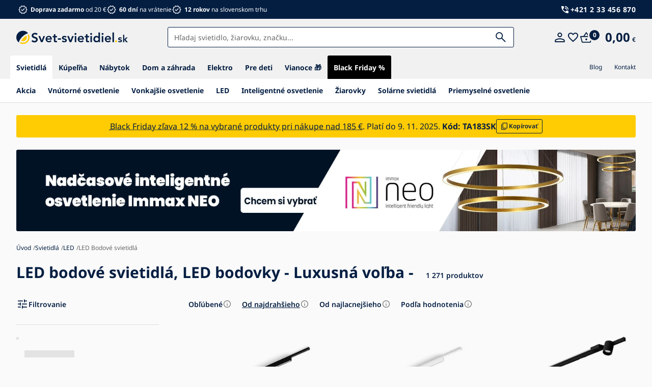

--- FILE ---
content_type: text/html; charset=utf-8
request_url: https://www.svet-svietidiel.sk/led-bodove-svietidla-led-bodovky/?sort=high
body_size: 45623
content:

<!DOCTYPE html>
<html xmlns="http://www.w3.org/1999/xhtml" prefix="og: http://ogp.me/ns#  fb: http://www.facebook.com/2008/fbml" lang="sk"   >
<head><!-- GA push cookies info -->
<script type='text/javascript'>function gtag(){dataLayer.push(arguments);}
try {  var dataLayer = dataLayer || [];  gtag('consent',  'default',  {     'analytics_storage': 'denied'    , 
'ad_storage': 'denied'    , 
'functionality_storage': 'granted'    , 
'personalization_storage': 'denied'    , 
'ad_personalization': 'denied'    , 
'preference_storage': 'denied'    , 
'ad_user_data': 'denied' }   );  }  catch (err) { console.log('dataLayer consent.update err'); }  
</script>


<link rel="apple-touch-icon" sizes="180x180" href="https://www.svet-svietidiel.sk/Assets/WebDesign/favicons/all/apple-touch-icon.png">
<link rel="icon" type="image/png" sizes="32x32" href="https://www.svet-svietidiel.sk/Assets/WebDesign/favicons/all/favicon-32x32.png">
<link rel="icon" type="image/png" sizes="16x16" href="https://www.svet-svietidiel.sk/Assets/WebDesign/favicons/all/favicon-16x16.png">
<link rel="mask-icon" href="https://www.svet-svietidiel.sk/Assets/WebDesign/favicons/all/safari-pinned-tab.svg" color="#5bbad5">
<link rel="shortcut icon" href="/Assets/WebDesign/favicons/all/favicon.ico" />
<meta name="msapplication-config" content="/browserconfig.xml">

<link rel="manifest" href="/site.webmanifest.json">
<meta name="msapplication-TileColor" content="#ffffff">
<meta name="theme-color" content="#ffffff"/>
<meta name="mobile-web-app-capable" content="yes">
<meta name="application-name" content="Svet svietidiel">
<meta http-equiv="Content-Type" content="text/html; charset=utf-8" />
<meta name="title" content="LED bodové svetlá – Moderné LED bodovky | Svet svietidiel - Luxusná voľba - " />
<meta name="description" content="LED bodové svietidlá, LED bodovky ⭐ od najväčšieho predajcu svietidiel a osvetlenia v SR. ❤️ ☀ Garancia najnižšej ceny ❤️ a 3 roky záruka na všetko." />
<meta name="keywords" content="bodové, bodovky, ceny, garancia, najnižšej, najväčšieho, osvetlenia" />
<meta name="googlebot" content="snippet,archive"/>
<meta name="revisit-after" content="2 days" />
<meta name="format-detection" content="telephone=no" />

<meta name="cache-control" content="no-cache" />
<meta name="viewport" content="width=device-width, initial-scale=1.0" />
<meta name="author" content="Programia s.r.o., e-mail: info@programia.cz" />
<link type="text/plain" rel="author" href="https://www.svet-svietidiel.sk/humans.txt" />

<meta property="og:title" content="LED bodové svietidlá, LED bodovky - Luxusná voľba - " />
<meta property="og:type" content="website" />
<meta property="og:site_name" content="Svet svietidiel" />
<meta property="og:url" content="https://www.svet-svietidiel.sk/led-bodove-svietidla-led-bodovky/" />
<meta property="og:description" content="LED bodové svietidlá, LED bodovky ⭐ od najväčšieho predajcu svietidiel a osvetlenia v SR. ❤️ ☀ Garancia najnižšej ceny ❤️ a 3 roky záruka na všetko."/>


<!-- Google Tag Manager -->
<script>(function(w,d,s,l,i){w[l]=w[l]||[];w[l].push({'gtm.start':
new Date().getTime(),event:'gtm.js'});var f=d.getElementsByTagName(s)[0],
j=d.createElement(s),dl=l!='dataLayer'?'&l='+l:'';j.async=true;j.src=
'https://www.googletagmanager.com/gtm.js?id='+i+dl;f.parentNode.insertBefore(j,f);
})(window,document,'script','dataLayer','GTM-MRJG4N3X');</script>
<!-- End Google Tag Manager -->

<script>
    var srvr_dnt_p = '2';
    var lb_id = '37722-49405';
    var lang = '';
    var fulllang = '';
    var currency = "EUR";
    var cultureInfo = "sk-SK";
    var gCat = 0, gPCat = 0, gAllArticles = 0, gTags = '', gItem = 0, gPItem = 0, gTXTMItem = 0, gProducer = 0; gOidrdr = ''; gCpn = '';
    var _lrecom = false;
    var langCat = 'SLO';
    var useSentencesCheck = false;
    var hpLink = 'https://www.svet-svietidiel.sk/';
    var acff =  true;
    var GA4Scripts = {};

    
        gCat = 1409; 
        gPCat = 0; 
        gAllArticles = 0; 
        gTags = '';
        gProducer = 0;
    
    var waitMessage = 'Čakajte prosím...';
</script>

    <script>
        var _mailkit = _mailkit || [];
        _mailkit.push(['setAPIID','150608497']);
        _mailkit.push(['setDomain', 'www.svet-svietidiel.sk']);
        
    </script>
    <script async="true" src="https://u.mailkit.eu/js/jsapi_v2.js"></script>


<!-- CSS placeholder -->

<link rel="preload" href="/css/luigis.min.css" as="style" onload="this.onload=null;this.rel='stylesheet'" >
<noscript><link rel="stylesheet" href="/css/luigis.min.css" ></noscript>
<link href="https://cdn.luigisbox.com/autocomplete.css" type='text/css' rel='stylesheet' media="print" onload="this.media = 'all'">
<noscript><link rel="stylesheet" href="https://cdn.luigisbox.com/autocomplete.css" ></noscript>

<link href="/Js/jQuery/UI-1.13.2/jquery-ui.min.css?v=24902" type="text/css" media="print" onload="this.media='all'" rel="stylesheet"/>
<noscript><link rel="stylesheet" href="/Js/jQuery/UI-1.13.2/jquery-ui.min.css?v=24902"></noscript>
<link href="/Js/fancyapps/fancybox/fancybox.min.css?v=510" type="text/css"  rel="stylesheet"/>
<link href="/Js/fancyapps/carousel/carousel.min.css?v=24900" type="text/css"  rel="stylesheet"/>
<link href="/Js/fancyapps/carousel/carousel.arrows.min.css?v=24900" type="text/css"  rel="stylesheet"/>
<link href="/Js/fancyapps/carousel/carousel.autoplay.min.css?v=24900" type="text/css"  rel="stylesheet"/>
<link href="/Js/fancyapps/carousel/carousel.dots.min.css?v=24900" type="text/css"  rel="stylesheet"/>
<link href="/Assets/WebDesign/css/screen.min.css?v=249083" type="text/css"  rel="stylesheet"/>
<link href="/Assets/WebDesign/css/fancybox.min.css?v=24902" type="text/css"  rel="stylesheet"/>
<link href="/Assets/WebDesign/css/carousel.min.css?v=24901" type="text/css"  rel="stylesheet"/>
<link href="/Js/jQRangeSlider-5.8.2/css/classic.min.css?v=512" type="text/css"  rel="stylesheet"/>
<link href="/Assets/WebDesign/css/screen-catalog.min.css?v=249031" type="text/css"  rel="stylesheet"/>
<link href="/Assets/WebDesign/css/screen-prod-list.min.css?v=24908" type="text/css"  rel="stylesheet"/>
<link href="/Assets/WebDesign/css/screen-homepage.min.css?v=24901" type="text/css"  rel="stylesheet"/>


<style>
_:-ms-fullscreen, :root #BannImg_2 {height: 320px; }
</style>

<!-- JS placeholder -->
<script src="/Js/jQuery/jquery-3.7.1.min.js?v=512"   ></script>
<script src="/Js/Global.min.js?v=24902"   ></script>
<script src="/Js/Default.min.js?v=249025"   ></script>
<script src="/Js/fancyapps/carousel/carousel.umd.js?v=24900"   ></script>
<script src="/Js/fancyapps/carousel/carousel.arrows.umd.js?v=24900"   ></script>
<script src="/Js/fancyapps/carousel/carousel.autoplay.umd.js?v=24900"   ></script>
<script src="/Js/fancyapps/carousel/carousel.dots.umd.js?v=24900"   ></script>
<script src="/Js/EnhancedEcommerce.min.js?v=24906"   ></script>
<script src="/Assets/WebDesign/site_all.min.js?v=249027" defer  ></script>
<script src="/Js/ajaxCatalog.min.js?v=2490123"   ></script>
<script src="/Js/requestIddlePolyfill.min.js?v=51" ></script>

<script async data-luigisbox-tracker-id="37722-49405" src="https://cdn.luigisbox.com/svet-svitidel.js"></script>





<meta name="robots" content="index, follow" />
<link rel="next" href="https://www.svet-svietidiel.sk/led-bodove-svietidla-led-bodovky/p2/">
<meta name="msvalidate.01" content="E229614663498CAD97409795542D4877" /><script>
var page_type = 'category'; 

dataLayer.push({
  'page_type': 'category',
  'category_name': 'Svietidlá | LED | LED Bodové svietidlá',
  'category_id': '1409',
  'event': 'category'
});

</script><script type='text/javascript'>
      var _conv_page_type = 'category';
 </script>
<!----Convert Experiments code follows----><!-- begin Convert Experiences code--><script type='text/plain' cookie-consent='analytics'  src="//cdn-4.convertexperiments.com/js/10043572-10047090.js"></script><!-- end Convert Experiences code --><style>   .body-category.c-1742  h1 .head-line__products-number {display:none !important}  <!-- docasne skryti poctu zaznamu z blackfriday 01.11.24-->  </style><script type="text/javascript">
//<![CDATA[
var _hwq = _hwq || [];
    _hwq.push(['setKey', 'D1ED9A59348BF66F9D0852B7353A7C38']);_hwq.push(['setTopPos', '150']);_hwq.push(['showWidget', '21']);(function() {
    var ho = document.createElement('script'); ho.type = 'text/javascript'; ho.async = true;
    ho.src = 'https://ssl.heureka.sk/direct/i/gjs.php?n=wdgt&sak=D1ED9A59348BF66F9D0852B7353A7C38';
    var s = document.getElementsByTagName('script')[0]; s.parentNode.insertBefore(ho, s);
})();
//]]>
</script><script>window.dataLayer.push({"event":"page_view","site":"www.svet-svietidiel.sk","platform":"web","environment":"production","language":"sk","currency":"EUR","page":{"type":"category","title":"LED bodové svietidlá, LED bodovky - Luxusná voľba - ","url":"/led-bodove-svietidla-led-bodovky/?sort=high","categories":["Svietidlá","LED","LED Bodové svietidlá"]},"_clear":true});</script><title>
	LED bodové svetlá – Moderné LED bodovky | Svet svietidiel - Luxusná voľba - 
</title></head>
<body  class=' content-2 body-category c-1409   fast-ff notlogged client-0 b2c notvatpayer first-visit root-2435 theme-0  resp-banner  is--crawler '  >
    <div class="unibody asyncShopSuggester" style="display: none;"></div>
<!-- Google Tag Manager (noscript) -->
<noscript><iframe src="https://www.googletagmanager.com/ns.html?id=GTM-MRJG4N3X6"
height="0" width="0" style="display:none;visibility:hidden"></iframe></noscript>
<!-- End Google Tag Manager (noscript) --><div class="unibody content__announcment">
<!-- UcImportantAnnouncment -->




</div><div class="unibody header__top">
<!-- Module: ucHtmlFreeBlock -->

<div id="freeBlock1">
	
    <section class="benefitsPhone">

<p class="benefitsPhone__item"><span><strong>Doprava zadarmo</strong> od 20 €</span></p>

<p class="benefitsPhone__item"><span><strong>60 dní</strong> na vrátenie</span></p>

<p class="benefitsPhone__item"><span><strong>12 rokov&nbsp;</strong>na slovenskom trhu</span></p>

<p class="benefitsPhone__phone">
<a class="contact--phone" href="tel:+421233456870">+421  2 33 456 870</a>
</p>
</section>

</div>
</div><div class="stickyHeader"><div class="unibody header__main"><div class="content">
<!-- Module: ucHeadWeb -->
<a class="logo" href="/">
<svg width="219" height="31" viewBox="0 0 219 31" fill="none" xmlns="http://www.w3.org/2000/svg"><path d="M24.656 9.594c-.837.227-1.707.541-2.594.938.8 1.46 1.254 3.137 1.254 4.92 0 5.67-4.598 10.266-10.27 10.266-1.824 0-3.537-.476-5.022-1.309a18.457 18.457 0 0 0-.977 2.554 12.953 12.953 0 0 0 5.978 1.452c7.182 0 13.004-5.82 13.004-13 0-2.092-.494-4.07-1.373-5.82Z" fill="#FFCB03"></path><path d="M9.304 22.035a7.551 7.551 0 0 0 3.7.962 7.583 7.583 0 0 0 6.659-11.213c-1.986 1.182-3.998 2.742-5.887 4.63-1.805 1.805-3.31 3.721-4.472 5.62Z" fill="#FFCB03"></path><path d="M11.666 14.256c3.73-3.73 7.939-6.175 11.486-6.97a12.98 12.98 0 0 0-10.148-4.87C5.822 2.415 0 8.235 0 15.415c0 4.05 1.853 7.667 4.758 10.051.856-3.488 3.272-7.576 6.908-11.21ZM39.644 10.821a2.929 2.929 0 0 0-1.347-1.07 4.709 4.709 0 0 0-2.846-.214 2.911 2.911 0 0 0-.932.403 2.11 2.11 0 0 0-.667.718c-.168.294-.252.642-.252 1.045 0 .604.21 1.066.63 1.385.42.319.94.596 1.561.83.62.236 1.3.462 2.04.68.738.219 1.418.52 2.04.907a5.05 5.05 0 0 1 1.56 1.536c.42.638.63 1.485.63 2.543 0 .957-.176 1.793-.529 2.506a5.11 5.11 0 0 1-1.422 1.775 6.153 6.153 0 0 1-2.078 1.058c-.789.235-1.62.352-2.493.352a9.361 9.361 0 0 1-3.198-.554c-1.024-.369-1.905-.99-2.644-1.863l2.392-2.317a4 4 0 0 0 1.524 1.372 4.277 4.277 0 0 0 3.11.34c.369-.1.705-.251 1.007-.453.302-.201.546-.457.73-.768.185-.31.277-.667.277-1.07 0-.655-.21-1.158-.63-1.51-.419-.354-.94-.651-1.56-.895a25.176 25.176 0 0 0-2.04-.692 8.579 8.579 0 0 1-2.04-.894 4.96 4.96 0 0 1-1.56-1.511c-.42-.63-.63-1.473-.63-2.531 0-.923.188-1.72.566-2.392a5.184 5.184 0 0 1 1.486-1.675 6.485 6.485 0 0 1 2.102-.995 9.024 9.024 0 0 1 5.15.101 6.334 6.334 0 0 1 2.38 1.41l-2.317 2.443ZM43.446 12.735h3.3l3.222 8.461h.05l3.25-8.461h3.096l-4.759 12.087h-3.223l-4.936-12.087ZM60.57 19.836c.1.907.453 1.612 1.057 2.116.605.503 1.335.755 2.191.755.755 0 1.389-.155 1.901-.466.512-.31.961-.7 1.348-1.171l2.165 1.637c-.705.873-1.494 1.494-2.367 1.863a6.976 6.976 0 0 1-2.745.554 7.25 7.25 0 0 1-2.568-.453 6.158 6.158 0 0 1-2.09-1.284 6.087 6.087 0 0 1-1.398-2.002c-.344-.781-.516-1.65-.516-2.607 0-.957.172-1.825.516-2.606.344-.78.81-1.448 1.398-2.002a6.16 6.16 0 0 1 2.09-1.284 7.249 7.249 0 0 1 2.568-.454c.84 0 1.607.148 2.304.441a4.946 4.946 0 0 1 1.788 1.272c.495.554.882 1.238 1.158 2.052.278.815.416 1.75.416 2.808v.83H60.57v.001Zm6.194-2.266c-.017-.89-.294-1.59-.83-2.103-.538-.512-1.285-.768-2.242-.768-.906 0-1.624.26-2.153.78-.529.521-.852 1.218-.97 2.09h6.195ZM71.195 15.304v-2.569h2.493v-3.5h3.022v3.5h3.324v2.569H76.71v5.287c0 .605.113 1.083.34 1.436.226.352.675.529 1.347.529.268 0 .562-.03.881-.088.319-.06.57-.156.755-.29v2.543c-.319.151-.709.256-1.17.315a9.843 9.843 0 0 1-1.222.088c-.805 0-1.465-.088-1.976-.264-.513-.177-.916-.445-1.21-.806-.293-.36-.495-.81-.603-1.347a9.426 9.426 0 0 1-.164-1.864v-5.54h-2.493ZM87.765 19.912h-6.22v-2.569h6.22v2.569ZM96.78 16.084c-.588-.822-1.377-1.234-2.368-1.234-.402 0-.797.101-1.183.303-.387.2-.58.528-.58.982 0 .369.16.638.48.805.318.168.72.311 1.208.428.486.118 1.011.24 1.574.366a6.19 6.19 0 0 1 1.573.579c.487.26.89.617 1.21 1.07.318.453.478 1.075.478 1.863 0 .723-.156 1.331-.466 1.826-.31.495-.714.894-1.209 1.196a5.362 5.362 0 0 1-1.674.655 8.805 8.805 0 0 1-1.864.201c-.94 0-1.805-.134-2.594-.402-.789-.269-1.494-.756-2.115-1.461l2.014-1.889a5.66 5.66 0 0 0 1.247 1.07c.445.277.986.416 1.624.416.218 0 .445-.026.68-.076.235-.05.454-.134.655-.251a1.56 1.56 0 0 0 .49-.441c.127-.177.19-.382.19-.617 0-.42-.16-.73-.479-.932-.319-.201-.722-.365-1.209-.49a26.485 26.485 0 0 0-1.573-.353 6.086 6.086 0 0 1-1.574-.53 3.296 3.296 0 0 1-1.209-1.019c-.319-.436-.478-1.04-.478-1.813 0-.671.138-1.255.415-1.75a3.657 3.657 0 0 1 1.095-1.222 4.737 4.737 0 0 1 1.562-.705 7.145 7.145 0 0 1 1.788-.226 7.18 7.18 0 0 1 2.392.415 3.913 3.913 0 0 1 1.914 1.423l-2.014 1.813ZM99.876 12.735h3.299l3.223 8.461h.05l3.249-8.461h3.097l-4.759 12.087h-3.223l-4.936-12.087ZM114.205 8.63c0-.486.18-.91.541-1.271.361-.361.819-.542 1.373-.542s1.019.173 1.397.517c.378.344.567.776.567 1.297 0 .52-.189.953-.567 1.296-.378.345-.843.517-1.397.517s-1.012-.18-1.373-.542c-.361-.36-.541-.784-.541-1.272Zm.428 4.105h3.022v12.087h-3.022V12.735ZM123.546 19.836c.101.907.454 1.612 1.058 2.116.604.503 1.335.755 2.191.755.755 0 1.388-.155 1.901-.466.512-.31.961-.7 1.347-1.171l2.166 1.637c-.705.873-1.495 1.494-2.368 1.863a6.972 6.972 0 0 1-2.744.554 7.251 7.251 0 0 1-2.569-.453 6.163 6.163 0 0 1-2.09-1.284 6.071 6.071 0 0 1-1.397-2.002c-.345-.781-.517-1.65-.517-2.607 0-.957.172-1.825.517-2.606a6.07 6.07 0 0 1 1.397-2.002 6.163 6.163 0 0 1 2.09-1.284 7.251 7.251 0 0 1 2.569-.454c.839 0 1.607.148 2.304.441a4.954 4.954 0 0 1 1.788 1.272c.495.554.881 1.238 1.158 2.052.277.815.416 1.75.416 2.808v.83h-9.217v.001Zm6.195-2.266c-.017-.89-.294-1.59-.831-2.103-.537-.512-1.284-.768-2.241-.768-.906 0-1.624.26-2.153.78-.529.521-.852 1.218-.97 2.09h6.195ZM134.173 15.304v-2.569h2.493v-3.5h3.022v3.5h3.323v2.569h-3.323v5.287c0 .605.113 1.083.34 1.436.226.352.675.529 1.347.529.268 0 .562-.03.881-.088.319-.06.57-.156.755-.29v2.543c-.319.151-.709.256-1.171.315a9.847 9.847 0 0 1-1.221.088c-.806 0-1.465-.088-1.977-.264-.512-.177-.915-.445-1.208-.806-.294-.36-.496-.81-.605-1.347a9.447 9.447 0 0 1-.164-1.864v-5.54h-2.492ZM145 8.63c0-.486.18-.91.541-1.271.361-.361.819-.542 1.373-.542s1.02.173 1.397.517c.378.344.567.776.567 1.297 0 .52-.189.953-.567 1.296-.377.345-.843.517-1.397.517s-1.012-.18-1.373-.542c-.361-.36-.541-.784-.541-1.272Zm.428 4.105h3.022v12.087h-3.022V12.735ZM161.494 23.009h-.05c-.437.739-1.024 1.276-1.763 1.612a5.717 5.717 0 0 1-2.392.503c-.94 0-1.775-.163-2.505-.49a5.614 5.614 0 0 1-1.877-1.348 5.754 5.754 0 0 1-1.183-2.015 7.521 7.521 0 0 1-.403-2.492c0-.89.143-1.72.428-2.493a6.183 6.183 0 0 1 1.197-2.015 5.503 5.503 0 0 1 1.85-1.347 5.667 5.667 0 0 1 2.367-.49c.571 0 1.074.058 1.511.176a5.22 5.22 0 0 1 1.158.453c.336.185.621.382.856.592.235.21.429.415.58.617h.075V5.784h3.022v19.037h-2.871v-1.813Zm-7.152-4.23c0 .47.08.923.24 1.36.159.436.394.822.705 1.158.31.336.684.604 1.12.805.437.202.932.303 1.486.303a3.5 3.5 0 0 0 1.485-.303 3.429 3.429 0 0 0 1.826-1.964c.16-.436.24-.89.24-1.36 0-.47-.08-.923-.24-1.36a3.436 3.436 0 0 0-1.826-1.963c-.436-.202-.931-.303-1.485-.303s-1.049.101-1.486.303c-.436.2-.81.47-1.12.805a3.404 3.404 0 0 0-.705 1.159c-.16.436-.24.89-.24 1.36ZM167.411 8.63c0-.486.18-.91.541-1.271.361-.361.819-.542 1.373-.542s1.019.173 1.398.517c.377.344.566.776.566 1.297 0 .52-.189.953-.566 1.296-.379.345-.844.517-1.398.517-.554 0-1.012-.18-1.373-.542-.361-.36-.541-.784-.541-1.272Zm.428 4.105h3.022v12.087h-3.022V12.735ZM176.754 19.836c.1.907.453 1.612 1.057 2.116.604.503 1.335.755 2.191.755.755 0 1.389-.155 1.901-.466.512-.31.961-.7 1.347-1.171l2.166 1.637c-.705.873-1.494 1.494-2.367 1.863a6.977 6.977 0 0 1-2.745.554 7.251 7.251 0 0 1-2.569-.453 6.158 6.158 0 0 1-2.089-1.284 6.088 6.088 0 0 1-1.398-2.002c-.344-.781-.517-1.65-.517-2.607 0-.957.173-1.825.517-2.606a6.073 6.073 0 0 1 1.398-2.002 6.158 6.158 0 0 1 2.089-1.284 7.251 7.251 0 0 1 2.569-.454c.839 0 1.607.148 2.304.441a4.937 4.937 0 0 1 1.788 1.272c.495.554.882 1.238 1.158 2.052.277.815.416 1.75.416 2.808v.83h-9.216v.001Zm6.195-2.266c-.017-.89-.295-1.59-.831-2.103-.538-.512-1.285-.768-2.242-.768-.906 0-1.624.26-2.153.78-.529.521-.852 1.218-.969 2.09h6.195ZM188.84 5.785h3.022v19.037h-3.022V5.785Z" fill="#041E42"></path><path d="M193.854 23.06c0-.538.198-1 .592-1.386.394-.386.869-.579 1.423-.579.537 0 1.007.185 1.41.554.403.37.605.823.605 1.36 0 .537-.198.999-.592 1.385-.395.386-.869.579-1.423.579-.269 0-.525-.05-.768-.151a2.2 2.2 0 0 1-.642-.403 1.859 1.859 0 0 1-.441-.604 1.772 1.772 0 0 1-.164-.756Z" fill="#FFCB03"></path><path d="M205.572 18.123c-.456-.637-1.066-.955-1.833-.955-.313 0-.618.078-.917.234-.299.155-.448.41-.448.76 0 .286.123.495.37.624.247.13.559.241.936.332.377.09.784.185 1.219.283.435.097.842.247 1.219.448.377.202.689.478.936.83.247.35.37.831.37 1.442 0 .56-.12 1.03-.36 1.414a2.844 2.844 0 0 1-.936.926 4.173 4.173 0 0 1-1.297.508 6.824 6.824 0 0 1-1.443.155 6.197 6.197 0 0 1-2.009-.312c-.611-.207-1.157-.585-1.638-1.13l1.56-1.463a4.4 4.4 0 0 0 .965.829c.345.214.764.322 1.258.322.169 0 .345-.02.527-.059a1.7 1.7 0 0 0 .507-.195c.156-.09.283-.205.38-.341a.797.797 0 0 0 .147-.478c0-.325-.124-.566-.371-.722a3.292 3.292 0 0 0-.936-.38 20.794 20.794 0 0 0-1.219-.273 4.716 4.716 0 0 1-1.219-.41 2.555 2.555 0 0 1-.936-.79c-.247-.337-.37-.805-.37-1.403 0-.52.107-.972.322-1.356.214-.383.497-.698.848-.945a3.67 3.67 0 0 1 1.209-.546 5.542 5.542 0 0 1 1.385-.176c.624 0 1.241.107 1.852.322a3.032 3.032 0 0 1 1.483 1.101l-1.561 1.404ZM209.628 10.148h2.34v9.263l3.608-3.881h3.003l-4.017 4.25 4.271 5.11h-3.101l-3.725-4.778h-.039v4.778h-2.34V10.148Z" fill="#041E42"></path></svg>
</a>
<!-- Module: ucSearchBox -->
<section id="SearchBox"   >
    
     <form action="/" method="get" id="SearchForm" >
       <input type="text" class="searchInput" placeholder=""  name="search" value="" id="searchId" aria-label="Vyhľadávanie:" />
       <button class="btn btnSearch" type="submit" value="Hľadať" id="searchButt" title="Minimálna dĺžka hľadaného reťazca sú 3 znaky" >
         <span class="icon--svg"><svg  width="20" height="20" viewBox="0 0 20 20" fill="none" xmlns="http://www.w3.org/2000/svg">
<path d="M18.45 19.75L11.4352 12.7358C10.8935 13.1869 10.2617 13.5434 9.5398 13.8051C8.81743 14.0673 8.0591 14.1983 7.2648 14.1983C5.2966 14.1983 3.63542 13.5213 2.28125 12.1671C0.927083 10.8129 0.25 9.16973 0.25 7.2375C0.25 5.3057 0.927083 3.65817 2.28125 2.2949C3.63542 0.931633 5.2875 0.25 7.2375 0.25C9.1693 0.25 10.8123 0.931633 12.1664 2.2949C13.5206 3.65817 14.1977 5.3057 14.1977 7.2375C14.1977 8.01403 14.0714 8.75893 13.8187 9.4722C13.5661 10.1855 13.196 10.8489 12.7085 11.4625L19.75 18.45L18.45 19.75ZM7.2375 12.3835C8.66403 12.3835 9.87823 11.8824 10.8801 10.8801C11.8824 9.87823 12.3835 8.66403 12.3835 7.2375C12.3835 5.8114 11.8824 4.59265 10.8801 3.58125C9.87823 2.57028 8.66403 2.0648 7.2375 2.0648C5.7932 2.0648 4.5699 2.57028 3.5676 3.58125C2.56573 4.59265 2.0648 5.8114 2.0648 7.2375C2.0648 8.66403 2.56573 9.87823 3.5676 10.8801C4.5699 11.8824 5.7932 12.3835 7.2375 12.3835Z" fill="#041E42"/>
</svg></span>
       </button>
         <div class="btn luigi-ac-close">

         </div>
       
    </form>
</section>



 <!-- modul: UcNaviPanel (443) --><div class="headerIcons" id="IDheaderIcons">
	

    

    <div class="headerIcons__user h_w_m">
		
        

        <!-- Module: ucLoginBoxLite internal -->
                <span class="icon--svg modalSS__open"><p class="item-tooltip">Prihlásiť sa</p><svg  width="20" height="20" viewBox="0 0 20 20" fill="none" xmlns="http://www.w3.org/2000/svg">
<path d="M9.99997 9.61514C8.79686 9.61514 7.76693 9.18677 6.91016 8.33002C6.05339 7.47325 5.625 6.44331 5.625 5.2402C5.625 4.03708 6.05339 3.00714 6.91016 2.15039C7.76693 1.29362 8.79686 0.865234 9.99997 0.865234C11.2031 0.865234 12.233 1.29362 13.0898 2.15039C13.9466 3.00714 14.3749 4.03708 14.3749 5.2402C14.3749 6.44331 13.9466 7.47325 13.0898 8.33002C12.233 9.18677 11.2031 9.61514 9.99997 9.61514ZM0.625 19.1344V16.3555C0.625 15.7434 0.791271 15.1765 1.12381 14.6549C1.45633 14.1332 1.90064 13.7322 2.45672 13.4517C3.6923 12.846 4.9387 12.3916 6.19591 12.0888C7.45311 11.7859 8.72114 11.6345 9.99997 11.6345C11.2788 11.6345 12.5468 11.7859 13.804 12.0888C15.0612 12.3916 16.3076 12.846 17.5432 13.4517C18.0993 13.7322 18.5436 14.1332 18.8761 14.6549C19.2087 15.1765 19.3749 15.7434 19.3749 16.3555V19.1344H0.625ZM2.49997 17.2594H17.5V16.3555C17.5 16.1023 17.4266 15.868 17.28 15.6524C17.1334 15.4369 16.9343 15.261 16.6827 15.1248C15.6057 14.5943 14.5076 14.1925 13.3883 13.9192C12.2691 13.646 11.1396 13.5094 9.99997 13.5094C8.86034 13.5094 7.73089 13.646 6.61159 13.9192C5.4923 14.1925 4.3942 14.5943 3.31728 15.1248C3.06568 15.261 2.86656 15.4369 2.71994 15.6524C2.57329 15.868 2.49997 16.1023 2.49997 16.3555V17.2594ZM9.99997 7.7402C10.6875 7.7402 11.276 7.49541 11.7656 7.00583C12.2552 6.51624 12.5 5.9277 12.5 5.2402C12.5 4.5527 12.2552 3.96416 11.7656 3.47458C11.276 2.98499 10.6875 2.7402 9.99997 2.7402C9.31247 2.7402 8.72393 2.98499 8.23434 3.47458C7.74476 3.96416 7.49997 4.5527 7.49997 5.2402C7.49997 5.9277 7.74476 6.51624 8.23434 7.00583C8.72393 7.49541 9.31247 7.7402 9.99997 7.7402Z" fill="#041E42"></path>
</svg></span>
                

                
                <dialog class="dialogBox modalSS email_login_active " id="frmLoginForm">

                    <h3 class="title">Prihlásenie/Registrácia</h3>
      
                    <form class="dialogBox__form form--2" action="" method="post" id="hsLogForm"   onsubmit="return checkLoginForm();">


                        <div class="dialogBox__form--line inp_validation">
                            <label class="require" for="logEmail">E-mail</label>

                            <input type="email" id="logEmail" data-valid-type="email" data-valid-required="true" data-valid-min="2" data-valid-max="250"  maxlength="250" minlength="2" class="focus-clear" value="" name="logEmail" placeholder='Zadajte svoj e-mail' novalidate="novalidate" />
    
        
                         <p class="alert alert-input format hidden" >Nesprávny formát,zadajte e-mail</p>
                         <p class="alert alert-input require hidden" >Vyplňte prihlasovacie meno</p>
                         <p class="alert alert-input length hidden" >Vámi zadaný e-mail není správný. </p>
                         <p class="alert alert-input bad hidden" id="freshAddrFailMess" ></p>
            
                        </div>

                        <div id="website-row" class="dialogBox__form--line">
                            <label for="logWebsite">
                                Website
                            </label>

                            <input type="text" id="logWebsite" value="" name="website" />
                        </div>


                        <div class="dialogBox__form--line inp_validation">
                            <label class="require" for="logPassword">Heslo</label>
                            <p>
                                <input type="password" id="logPassword" data-valid-type="" data-valid-required="true" data-valid-min="5" data-valid-max="999" maxlength="999" minlength="5" value="" name="logPass" class="focus-clear show-password-content-permanent" id="logPass" placeholder='Zadajte svoje heslo' novalidate="novalidate" />
              
          
                                 <p class="alert alert-input require hidden" >Vyplňte heslo</p>
                                 <p class="alert alert-input length hidden" >Vami zadané heslo je príliš krátke.</p>
                                 <p class="alert alert-input bad hidden" id="logFailMess" ></p>
                 
                            </p>
                        </div>
        
                        <div class="book-agree-row">
                            <span id="lost_password_sent" class="alert alert-info" style="display: none;" href="/zabudnute-heslo/">Na zadaný e-mail sme odoslali informácie na obnovenie hesla.</span>

                            <div class="book-lost-pwd">
            
                              <a id="lost_password" class="line-link"   href="/zabudnute-heslo/">Zabudnuté heslo</a>
                             </div>

                            <div class="personal-data book-personal-data">
                                Súhlasím so spracovaním <a href='/novinky-detail-zasady-ochrany-osobnych-udajov/'>osobných údajov</a><span style='white-space: nowrap;'>. <a href='javascript:;' class='pgmtooltip-title' data-title='Aby sa Vám u nás lepšie nakupovalo, potrebovali by sme spracovávať Vaše osobné údaje. Stisnutím tlačidla nám k tomu dávate súhlas. Kedykoľvek sa na nás samozrejme môžete obrátiť a zistiť ako Vaše osobné údaje spracovávame a ako ich chránime.'>i</a></span>
                            </div>
                        </div>

                        <div class="dialogBox__form--btn">
       
                              <div class="form--alerts">
  
                                <div id="capsFailMess" class="alert" style="display: none;">
                                    <p>Upozornenie: Máte zapnutý CAPS LOCK</p>
                                </div>
      
                            </div>
            
                            <input class="btn xlarge primary full-width" type="submit" value="Prihlásiť / Registrovať" name="logAdd" />
                            <input type="hidden" id="regLogButtonLabelDefault" value="Prihlásiť / Registrovať" />
                            <input type="hidden" id="regLogButtonLabelReg" value="Registrovať" />
                            <input type="hidden" id="regLogButtonLabelLog" value="Prihlásiť" />
                            <input type="hidden" id="bRegister" name="bRegister" value="0" />

                        </div>

                    </form>
    
                    <span class="loader-container"><span class="loader"></span></span>


                    <form method="post" id="frmExternalLogin" class="dialogBox__form form--1">
           
                        
                        <button type="submit" class="btn btn-default btn-google" name="provider" value="Google">
                            <span class="icon--svg">
                                <svg xmlns="http://www.w3.org/2000/svg" width="20" height="20">
                                    <g fill-rule="evenodd">
                                        <path fill="#4285f4" d="M19.6 10.227a11.49 11.49 0 0 0-.182-2.045H10v3.868h5.382a4.6 4.6 0 0 1-2 3.018v2.509h3.232a9.753 9.753 0 0 0 2.986-7.35z" />
                                        <path fill="#34a853" d="M10 20a9.547 9.547 0 0 0 6.618-2.423l-3.232-2.509a6.033 6.033 0 0 1-8.98-3.168H1.063v2.59A10 10 0 0 0 10 20z" data-name="Shape" />
                                        <path fill="#fbbc05" d="M4.4 11.9a5.912 5.912 0 0 1 0-3.8V5.509H1.064a10.013 10.013 0 0 0 0 8.982L4.4 11.9z" data-name="Shape" />
                                        <path fill="#ea4335" d="M10 3.977a5.4 5.4 0 0 1 3.823 1.5L16.691 2.6A9.61 9.61 0 0 0 10 0a10 10 0 0 0-8.937 5.509L4.406 8.1a5.96 5.96 0 0 1 5.6-4.123z" data-name="Shape" />
                                        <path fill="none" d="M0 0h20v20H0z" data-name="Shape" />
                                    </g></svg>
                            </span>
                            Google
                        </button>
                        
                        <button type="submit" class="btn btn-default btn-facebook" name="provider" value="Facebook">
                            <span class="icon--svg">
                                <svg xmlns="http://www.w3.org/2000/svg" width="9.319" height="20">
                                    <path fill="#FFF" d="M6.199 20H2.065V10H-.001V6.553h2.066v-2.07C2.064 1.672 3.23 0 6.542 0h2.757v3.447H7.576c-1.289 0-1.374.482-1.374 1.381l-.003 1.725h3.119L8.953 10H6.199v10z" />
                                </svg>
                            </span>
                            Facebook
                        </button>
                        

        
                    </form>



                    <span class="modalSS__close"></span>

                </dialog>
                
	</div>


    <div class="headerIcons__favorite h_w_m">
		
        <span class="icon--svg "><p class="item-tooltip">Obľúbené</p><svg  width="20" height="19" viewBox="0 0 20 19" fill="none" xmlns="http://www.w3.org/2000/svg">
<path d="M10 18.9999L8.55 17.6999C6.86667 16.1832 5.475 14.8749 4.375 13.7749C3.275 12.6749 2.4 11.6874 1.75 10.8124C1.1 9.9374 0.645833 9.13324 0.3875 8.3999C0.129167 7.66657 0 6.91657 0 6.1499C0 4.58324 0.525 3.2749 1.575 2.2249C2.625 1.1749 3.93333 0.649902 5.5 0.649902C6.36667 0.649902 7.19167 0.833236 7.975 1.1999C8.75833 1.56657 9.43333 2.08324 10 2.7499C10.5667 2.08324 11.2417 1.56657 12.025 1.1999C12.8083 0.833236 13.6333 0.649902 14.5 0.649902C16.0667 0.649902 17.375 1.1749 18.425 2.2249C19.475 3.2749 20 4.58324 20 6.1499C20 6.91657 19.8708 7.66657 19.6125 8.3999C19.3542 9.13324 18.9 9.9374 18.25 10.8124C17.6 11.6874 16.725 12.6749 15.625 13.7749C14.525 14.8749 13.1333 16.1832 11.45 17.6999L10 18.9999ZM10 16.2999C11.6 14.8666 12.9167 13.6374 13.95 12.6124C14.9833 11.5874 15.8 10.6957 16.4 9.9374C17 9.17907 17.4167 8.50407 17.65 7.9124C17.8833 7.32074 18 6.73324 18 6.1499C18 5.1499 17.6667 4.31657 17 3.6499C16.3333 2.98324 15.5 2.6499 14.5 2.6499C13.7167 2.6499 12.9917 2.87074 12.325 3.3124C11.6583 3.75407 11.2 4.31657 10.95 4.9999H9.05C8.8 4.31657 8.34167 3.75407 7.675 3.3124C7.00833 2.87074 6.28333 2.6499 5.5 2.6499C4.5 2.6499 3.66667 2.98324 3 3.6499C2.33333 4.31657 2 5.1499 2 6.1499C2 6.73324 2.11667 7.32074 2.35 7.9124C2.58333 8.50407 3 9.17907 3.6 9.9374C4.2 10.6957 5.01667 11.5874 6.05 12.6124C7.08333 13.6374 8.4 14.8666 10 16.2999Z" fill="#041E42"></path>
</svg></span><span class="badge hidden">0</span>


    
    <div class="favorites-content basketBox-content dialog-content modalSS empty-basket">
	
        <h3 class="modalSS__title">Nemáte žiadne obľúbené položky</h3>
        <script> $(document).ready(function () { $('.headerIcons__favorite').addClass('headerIcons__empty-favorite'); })</script>
        <span class="modalSS__close"></span>
    
</div>
    




    
	</div>

    

    <div class="headerIcons__basket h_w_m" id="basketBoxLite">
		
       
<!-- Module: ucBasketBoxLite-->



    <span class="icon--svg modalSS__open"><svg  width="24" height="20" viewBox="0 0 24 20" fill="none" xmlns="http://www.w3.org/2000/svg">
<path d="M4.92635 20.0002C4.65995 20.0002 4.41835 19.9168 4.20155 19.75C3.98475 19.5836 3.84315 19.3754 3.77675 19.1254L0.951347 8.97519C0.884947 8.72519 0.930747 8.50019 1.08875 8.30019C1.24715 8.10019 1.45975 8.00019 1.72655 8.00019H6.72635L11.2767 1.3252C11.3599 1.2084 11.4599 1.1168 11.5767 1.0504C11.6931 0.983595 11.8263 0.950195 11.9763 0.950195C12.1263 0.950195 12.2597 0.983595 12.3765 1.0504C12.4933 1.1168 12.5933 1.2084 12.6765 1.3252L17.2017 8.00019H22.3263C22.5763 8.00019 22.7805 8.10019 22.9389 8.30019C23.0973 8.50019 23.1431 8.72519 23.0763 8.97519L20.2263 19.1254C20.1599 19.3754 20.0183 19.5836 19.8015 19.75C19.5847 19.9168 19.3431 20.0002 19.0767 20.0002H4.92635ZM5.27675 18.325H18.7263L21.1515 9.67539H2.87675L5.27675 18.325ZM12.0015 15.6754C12.4683 15.6754 12.8641 15.5128 13.1889 15.1876C13.5141 14.8628 13.6767 14.467 13.6767 14.0002C13.6767 13.5334 13.5141 13.1376 13.1889 12.8128C12.8641 12.4876 12.4683 12.325 12.0015 12.325C11.5347 12.325 11.1389 12.4876 10.8141 12.8128C10.4889 13.1376 10.3263 13.5334 10.3263 14.0002C10.3263 14.467 10.4889 14.8628 10.8141 15.1876C11.1389 15.5128 11.5347 15.6754 12.0015 15.6754ZM8.75135 8.00019H15.1767L11.9763 3.27519L8.75135 8.00019Z" fill="#041E42"></path>
</svg></span>
    <span class="badge modalSS__open">0</span>

    <p class="hi__basket--price modalSS__open">
        <span class='first-prc'>0,00<small>€</small></span>
    </p>

    
    <div id="basketBoxContent" class="basketBox-content dialog-content empty-basket modalSS">
        <h3 class="modalSS__title">Váš nákupný košík je prázdny.</h3>

        <div class="delivery-free-wrap">
	
            
<!-- Module: ucDeliveryLimitFree -->




    <section class="delivery-free-limit"><div class="delivery-free-text">Nakúpte ešte za <strong><span class='first-prc'>20,00<small>€</small></span></strong> a tovar vám doručíme <strong>ZADARMO.</strong></div><div class="progress"><div class="progress-bar" style="width:0%"></div></div></section>




        
</div>
        <span class="modalSS__close addClassAfterClose"></span>
    </div>
    

<script>var basketItems = {};</script>


    
	</div>

    <div class="headerIcons__menu">
		
      <span class="icon--svg svg-default"><svg width="27" height="24" viewBox="0 0 27 24" fill="none" xmlns="http://www.w3.org/2000/svg" ><path d="M0 11.994V10.4h27v1.595H0Zm0-5.196V5.202h27v1.596H0ZM0 1.6V.006h27V1.6H0ZM3.136 22.994l-1.376-4.48h-.032a7494.95 7494.95 0 0 0 .056 1.168c.01.24.016.46.016.656v2.656H.72v-5.712h1.648L3.72 21.65h.024l1.432-4.368h1.648v5.712H5.696V20.29c0-.18.003-.389.008-.624.01-.234.019-.456.024-.664l.024-.48H5.72l-1.472 4.472H3.136Zm9.059 0H8.907v-5.712h3.288v.992h-2.08v1.256h1.936v.992h-1.936v1.472h2.08v1Zm6.892 0h-1.536l-2.488-4.32h-.032a178.374 178.374 0 0 1 .032.816c.011.134.02.27.024.408l.016.408v2.688h-1.08v-5.712h1.528l2.48 4.28h.024a162.314 162.314 0 0 0-.032-.784c0-.133-.002-.264-.008-.392l-.016-.4v-2.704h1.088v5.712Zm6.732-2.016c0 .395-.088.752-.264 1.072-.17.315-.432.566-.784.752-.346.182-.786.272-1.32.272-.757 0-1.333-.192-1.728-.576-.394-.389-.592-.9-.592-1.536v-3.68h1.208v3.496c0 .47.096.8.288.992.192.192.478.288.856.288.267 0 .483-.045.648-.136a.79.79 0 0 0 .36-.424c.08-.192.12-.434.12-.728v-3.488h1.208v3.696Z" fill="#041E42"></path></svg>
      </span>
	  <span class="icon--svg svg-active"> <svg xmlns="http://www.w3.org/2000/svg" width="28" height="28" viewBox="0 0 28 28" fill="none">
			<mask id="mask0_7305_9849" style="mask-type:alpha;" maskUnits="userSpaceOnUse" x="0" y="0" width="28" height="28">
			<rect width="28" height="28" fill="#D9D9D9"></rect>
			</mask>
			<g mask="url(#mask0_7305_9849)">
			<path d="M7.46384 21.7628L6.23438 20.5333L12.7677 14L6.23438 7.46665L7.46384 6.23718L13.9972 12.7705L20.5305 6.23718L21.76 7.46665L15.2266 14L21.76 20.5333L20.5305 21.7628L13.9972 15.2294L7.46384 21.7628Z" fill="#041E42"></path>
			</g>
			</svg>
      </span>
    
	</div>


</div>
</div></div><div class="unibody header__menu"><div class="category-tree loading  ct-v2 ">
	
    <div id="menu" class="catmenu-wrap">
<div class="catmenu-wrap-in__inner"><div class="catmenu-wrap-in">
 <ul class="categoryTree" data-tree='0'>
  <li class=" level-1  has-submenu cc-2435 active is-my" data-tree="2435" >
   <span class="plusminus plus"></span>
<a href="/svietidla-4/" >Svietidlá</a>
  </li>
  <li class=" level-1  has-submenu cc-2953" data-tree="2953" >
   <span class="plusminus plus"></span>
<a href="/kupelna/" >Kúpeľňa</a>
  </li>
  <li class=" level-1  has-submenu cc-2389" data-tree="2389" >
   <span class="plusminus plus"></span>
<a href="/nabytok-1/" >Nábytok</a>
  </li>
  <li class=" level-1  has-submenu cc-2434" data-tree="2434" >
   <span class="plusminus plus"></span>
<a href="/dom-a-zahrada/" >Dom a záhrada</a>
  </li>
  <li class=" level-1  has-submenu cc-1363" data-tree="1363" >
   <span class="plusminus plus"></span>
<a href="/elektromaterial/" >Elektro</a>
  </li>
  <li class=" level-1  has-submenu cc-2348" data-tree="2348" >
   <span class="plusminus plus"></span>
<a href="/pre-deti/" >Pre deti</a>
  </li>
  <li class=" level-1  has-submenu cc-2720" data-tree="2720" >
   <span class="plusminus plus"></span>
<a href="/vianocne-dekoracie-vianocne-led-osvetlenie/" >Vianoce 🎁</a>
  </li>
  <li class=" level-1 menu-black-friday has-submenu cc-1742" data-tree="1742" >
   <span class="plusminus plus"></span>
<a href="/black-friday1/" >Black Friday %</a>
  </li>
 </ul>
<ul id="textMenu">
<li class='mn virtual-phone mobile'><a href='tel:+421233456870'>+421 2 33 456 870</a></li><li class='mn email mobile'><a href='mailto:helpdesk@svet-svietidiel.sk'>helpdesk@svet-svietidiel.sk</a></li><li class="mn" data-level="1"><a href="/blog/"  class=''>Blog</a>
</li>
<li class="mn" data-level="1"><a href="/kontakt-svet-svietidiel/"  class=''>Kontakt</a>
</li>
</ul>
</div></div>
<div class='block-wrap'><div class='block-wrap-in'>
   <div data-subtree="2435" class="block b1 cc-2435 active is-my" >
<ul class="sub-menu">
<li class="level-2 c-all" ><a href="/svietidla-4/" >Zobraziť všetko</a></li>

  <li class="cat-hover   level-2 akce-a-slevy without-column2 has-submenu cc-2527" data-tree="2527" >
   <span class="plusminus plus"></span>
<a data-text='Akcia' href="/zlavove-akcie-sveta-svietidiel/" ><span>Akcia</span></a>
    <div class="block b2" data-subtree="2527" >
<a href="/najnovsie-zlavnene/">Najnovšie zľavnené</a>
<a href="/diskont-svietidla/">Diskont svietidlá</a>
<a href="/darcekove-poukazky/">Darčekové poukazy</a>
<a href="/top-bodove-svietidla/">Bodové svietidlá</a>
<a href="/inteligentne-osvetlenie-5/">Inteligentné osvetlenie</a>
<a href="/top-kuchynske-svietidla/">Kuchynské svietidlá</a>
<a href="/top-kupelnove-svietidla/">Kúpeľňové svietidlá</a>
<a href="/top-lampy-a-lampicky/">Lampy a lampičky</a>
<a href="/top-led-svietidla/">LED svietidlá</a>
<a href="/top-lustre/">Lustre</a>
<a href="/top-nastenne-svietidla/">Nástenné svietidlá</a>
<a href="/top-podhladove-svietidla/">Podhľadové svietidlá</a>
<a href="/solarne-svietidla/">Solárne svietidlá</a>
<a href="/top-stropne-svietidla/">Stropné svietidlá</a>
<a href="/top-svietidla-s-cidlom/">Svietidlá so senzorom</a>
<a href="/top-vonkajsie-svietidla/">Vonkajšie svietidlá</a>
<a href="/top-vonkajsie-svietidla/">Vonkajšie svietidlá</a>
<a href="/top-ziarivkove-svietidla/">Žiarivkové svietidlá</a>
<a href="/top-ziarovky/">Žiarovky</a>
<a href="/mnozstevne-zlavy-4/">Množstevné zľavy</a>
     </div>
    </li>
  <li class="cat-hover   level-2 menu-vnitrni-osvetleni without-column2 has-submenu cc-1024" data-tree="1024" >
   <span class="plusminus plus"></span>
<a data-text='Vnútorné osvetlenie' href="/osvetlenia-interierov-osvetlenie-interierove/" ><span>Vnútorné osvetlenie</span></a>
    <div class="block b2" data-subtree="1024" >
<a href="/podla-miestnosti/">Miestnosti</a>
<a href="/lustre/">Lustre</a>
<a href="/stropne-svietidla-stropne-osvetlenie-vsetkych-druhov/">Stropné svietidlá</a>
<a href="/stmievatelne-svietidla/">Stmievateľné svietidlá</a>
<a href="/bodove-svetla-bodove-osvetlenie-bodovky/">Bodové svetlá</a>
<a href="/nastenne-svietidla-to-prave-nastenne-svietidlo-pre-vas/">Nástenné svietidlá</a>
<a href="/stolne-lampy/">Stolné lampy</a>
<a href="/svietidla-na-dialkove-ovladanie/">Svietidlá na diaľkové ovládanie</a>
<a href="/podhladove-svietidla-a-bodove-osvetlenie/">Podhľadové svietidlá</a>
<a href="/lampy-a-lampicky/">Stojacie lampy</a>
<a href="/prislusenstvo-1/">Príslušenstvo k osvetleniu</a>
<a href="/svetlo-s-cidlom-nielen-vonkajsie-osvetlenie-a-svietidla-s-cidlom/">Svetlá so senzorom</a>
<a href="/detske-osvetlenie/">Detské osvetlenie</a>
<a href="/lampove-tienidla/">Tienidlá</a>
<a href="/ziarivkove-svietidla-ziarivky/">Žiarivkové svietidlá</a>
<a href="/cidla-a-hlasice/">Senzory a hlásiče</a>
<a href="/profi-svietidla/">Profi svietidlá</a>
<a href="/petrolejove-lampy-vonkajsie/">Petrolejové lampy</a>
<a href="/nudzove-svietidla-a-osvetlenie/">Núdzové svietidlá</a>
<a href="/germicidne-lampy/">Germicídne lampy</a>
<a href="/luxusne-osvetlenie-a-svietidla/">Luxusné osvetlenie a svietidlá</a>
<a href="/osvetlenie-nabytku/">Osvetlenie nábytku</a>
<a href="/osvetlenie-na-pestovanie-rastlin/">Osvetlenie na pestovanie rastlín</a>
     </div>
    </li>
  <li class="cat-hover   level-2 menu-venkovni-osvetleni without-column2 has-submenu cc-1023" data-tree="1023" >
   <span class="plusminus plus"></span>
<a data-text='Vonkajšie osvetlenie' href="/vonkajsie-osvetlenie-vonkajsie-svietidla-1/" ><span>Vonkajšie osvetlenie</span></a>
    <div class="block b2" data-subtree="1023" >
<a href="/led-vonkajsie-svietidla/">LED vonkajšie svietidlá</a>
<a href="/nastenne-svietidla-vonkajsie/">Nástenné svietidlá</a>
<a href="/zahradne-osvetlenie-a-svietidla-lampy/">Záhradné lampy</a>
<a href="/solarne-lampy-svetla-a-solarne-osvetlenia/">Solárne svietidlá</a>
<a href="/zahradne-svietidla-so-senzorom/">Záhradné svietidlá so senzorom</a>
<a href="/vonkajsie-girlandy-a-svietiace-retaze/">Vonkajšie girlandy a svietiace reťaze</a>
<a href="/reflektory-halogenove-s-pohybovym-cidlom-led/">Reflektory</a>
<a href="/led-reflektory/">LED Reflektory</a>
<a href="/stropne-svietida/">Stropné svietidlá</a>
<a href="/led-svietidla-celovky-a-baterky/">Svietidlá, čelovky a optika</a>
<a href="/vonkajsie-zavesne-svietidla/">Závesné svietidlá</a>
<a href="/cidla-a-hlasice-1/">Senzory a snímače</a>
<a href="/najazdove-svietidla/">Nájazdové a vstavané svietidlá</a>
<a href="/poulicne-osvetlenie/">Pouličné lampy pre verejné osvetlenie</a>
<a href="/profi-svietidla-1/">Profi svietidlá</a>
<a href="/prislusenstvo-k-vonkajsim-svietidlam/">Vonkajšie príslušenstvo</a>
<a href="/petrolejove-lampy-vonkajsie/">Petrolejové lampy</a>
<a href="/vonkajsie-zasuvkove-stlpiky/">Vonkajšie zásuvkové stĺpiky</a>
<a href="/lapace-hmyzu/">Lapače hmyzu</a>
<a href="/domove-cisla/">Osvetlenie domového čísla</a>
<a href="/vonkajsie-vykurovacie-telesa/">Vonkajšie vykurovacie telesá</a>
     </div>
    </li>
  <li class="cat-hover   level-2 menu-led without-column2 has-submenu cc-1080 active is-my" data-tree="1080" >
   <span class="plusminus plus"></span>
<a data-text='LED' href="/led-osvetlenie-led-svietidla-led-svetla/" ><span>LED</span></a>
    <div class="block b2" data-subtree="1080" >
<a href="/led-stropne-svietidla-0/">LED Stropné svietidlá</a>
<a href="/led-zavesne-svietidla-0/">LED Lustre</a>
<a href="/led-kupelnove-svietidla/">LED Kúpeľňové svietidlá</a>
<a href="/led-lampy-a-lampicky-0/">LED lampy a lampičky</a>
<a href="/led-nastenne-svietidla-0/">LED nástenné svietidlá</a>
<a href="/led-bodove-svietidla-led-bodovky/">LED Bodové svietidlá</a>
<a href="/led-podhladove-svietidla/">LED podhľadové svietidlá</a>
<a href="/led-reflektory/">LED Reflektory</a>
<a href="/led-svietidla-s-cidlom/">LED Svietidlá so senzorom</a>
<a href="/led-diodove-pasiky/">LED pásiky - diódové pásiky</a>
<a href="/stropne-led-panely/">Stropné LED panely</a>
<a href="/led-ziarivkove-svietidla/">LED Žiarivkové svietidlá</a>
<a href="/led-celovky-prislusenstvo-k-led-osvetlenie/">LED príslušenstvo</a>
     </div>
    </li>
  <li class="cat-hover lateral  level-2 menu-chytre-osvetleni has-submenu cc-1690" data-tree="1690" >
   <span class="plusminus plus"></span>
<a data-text='Inteligentné osvetlenie' href="/inteligentne-osvetlenie/" ><span>Inteligentné osvetlenie</span></a>
    <div class="block b2" data-subtree="1690" >
<a href="/tuya-smarthome/">Tuya SmartHome</a>
<a href="/zigbee/">ZigBee</a>
<a href="/smart-steinel/">Smart Steinel</a>
<a href="/eglo-connect/">Eglo Connect</a>
<a href="/philips-hue-inteligentne-osvetlenie/">Philips HUE</a>
<a href="/immax-neo/">Immax NEO</a>
<a href="/ledvance-smart/">Ledvance SMART+</a>
<a href="/wiz-1/">WiZ</a>
<a href="/emos-gosmart/">Emos GoSmart</a>
<a href="/nedis-1/">Nedis</a>
<a href="/nanoleaf/">Nanoleaf</a>
<a href="/retlux-2/">Retlux</a>
<a href="/xiaomi-smart/">Xiaomi</a>
     </div>
    </li>
  <li class="cat-hover   level-2 menu-zarovky without-column2 has-submenu cc-1099" data-tree="1099" >
   <span class="plusminus plus"></span>
<a data-text='Žiarovky' href="/svetelne-zdroje/" ><span>Žiarovky</span></a>
    <div class="block b2" data-subtree="1099" >
<a href="/podla-patice/">Podľa pätice</a>
<a href="/led-zdroje/">LED žiarovky</a>
<a href="/stmievatelne-ziarovky-a-led-pasy/">Stmievateľné žiarovky</a>
<a href="/vintage-ziarovky/">Vintage žiarovky</a>
<a href="/inteligentne-ziarovky/">Inteligentné žiarovky</a>
<a href="/nahradne-ziarivky/">Žiarivkové trubice</a>
<a href="/led-ziarivky/">LED žiarivky</a>
<a href="/farebne-ziarovky/">Farebné žiarovky</a>
<a href="/autoziarovky/">Autožiarovky</a>
<a href="/halogenove-ziarovky/">Halogénové žiarovky</a>
<a href="/specialne-ziarovky/">Špeciálne žiarovky</a>
<a href="/klasicke-ziarovky/">Klasické žiarovky</a>
<a href="/led-moduly/">LED moduly</a>
<a href="/antibakterialne-ziarovky/">Antibakteriálne žiarovky</a>
<a href="/usporne-ziarovky/">Úsporné žiarovky</a>
<a href="/ziarovky-so-zrkadlovym-vrchlikom/">Žiarovky so zrkadlovým vrchlíkom</a>
<a href="/reflektorove-ziarovky/">Reflektorové žiarovky</a>
<a href="/redukcne-objimky/">Redukčné objímky</a>
<a href="/ziarovky-so-senzorom/">Žiarovky so senzorom</a>
<a href="/eko-ziarovky/">EKO žiarovky</a>
<a href="/mnozstevne-zlavy/">Množstevné zľavy</a>
     </div>
    </li>
  <li class="cat-hover   level-2 menu-solar without-column2 has-submenu cc-1047" data-tree="1047" >
   <span class="plusminus plus"></span>
<a data-text='Solárne svietidlá' href="/solarne-lampy-svetla-a-solarne-osvetlenia/" ><span>Solárne svietidlá</span></a>
    <div class="block b2" data-subtree="1047" >
<a href="/led-vonkajsie-solarne-svietidla/">LED vonkajšie solárne svietidlá</a>
<a href="/vonkajsie-solarne-nastenne-svietidla/">Vonkajšie solárne nástenné svietidlá</a>
<a href="/vonkajsie-solarne-lampy/">Vonkajšie solárne lampy</a>
<a href="/solarne-dekoracie/">Solárne dekorácie</a>
<a href="/solarne-svietidla-nastenne/">Solárne svietidlá</a>
<a href="/solarne-reflektory/">Solárne reflektory</a>
<a href="/solarne-zahradne-svietidla-so-senzorom/">Solárne záhradné svietidlá so senzorom</a>
<a href="/solarne-zavesne-svietidla/">Solárne závesné svietidlá</a>
<a href="/solarne-domove-cisla/">Solárne domové čísla</a>
<a href="/svietidla-so-solarnym-panelom/">Svietidlá so solárnym panelom</a>
<a href="/solarne-najazdove-svietidla/">Solárne nájazdové svietidlá</a>
<a href="/solarne-svietidla-immax/">Solárne svietidlá Immax</a>
     </div>
    </li>
  <li class="cat-hover   level-2  without-column2 has-submenu cc-1124" data-tree="1124" >
   <span class="plusminus plus"></span>
<a data-text='Priemyselné osvetlenie' href="/technicke-svietidla-a-osvetlenie/" ><span>Priemyselné osvetlenie</span></a>
    <div class="block b2" data-subtree="1124" >
<a href="/reflektory-halogenove-s-pohybovym-cidlom-led/">Reflektory</a>
<a href="/led-reflektory/">LED Reflektory</a>
<a href="/priemyslove-svietidla/">Priemyselné svietidlá</a>
<a href="/svietidla-ziarivkove/">Svietidlá žiarivkové</a>
<a href="/high-bay/">High Bay</a>
<a href="/prislusenstvo-k-osvetlenie/">Príslušenstvo</a>
     </div>
    </li>
</ul>
   </div>
   <div data-subtree="2953" class="block b1 cc-2953" >
<ul class="sub-menu">
<li class="level-2 c-all" ><a href="/kupelna/" >Zobraziť všetko</a></li>

  <li class="cat-hover   level-2  without-column2 has-submenu cc-2954" data-tree="2954" >
   <span class="plusminus plus"></span>
<a data-text='Vodovodné batérie' href="/vodovodne-baterie/" ><span>Vodovodné batérie</span></a>
    <div class="block b2" data-subtree="2954" >
<a href="/baterie-do-kupelne/">Batérie do kúpeľne</a>
<a href="/sprchove-baterie/">Sprchové batérie</a>
<a href="/vanove-baterie/">Vaňové batérie</a>
<a href="/umyvadlove-baterie/">Umývadlové batérie</a>
<a href="/termostaticke-baterie/">Termostatické batérie</a>
<a href="/prietokove-ohrievace-vody/">Prietokové ohrievače vody</a>
<a href="/drezove-baterie-do-kuchyne/">Drezové batérie do kuchyne</a>
<a href="/podomietkove-baterie/">Podomietkové batérie</a>
<a href="/bidetove-baterie/">Bidetové batérie</a>
     </div>
    </li>
  <li class="cat-hover   level-2  without-column2 has-submenu cc-2957" data-tree="2957" >
   <span class="plusminus plus"></span>
<a data-text='Umývadlá a dresy' href="/umyvadla-a-dresy/" ><span>Umývadlá a dresy</span></a>
    <div class="block b2" data-subtree="2957" >
<a href="/sifony-k-umyvadlu/">Sifóny k umývadlu</a>
<a href="/prislusenstvo-k-umyvadlam/">Príslušenstvo k umývadlám</a>
<a href="/umyvadla-na-dosku/">Umývadlá na dosku</a>
<a href="/zavesne-umyvadla/">Závesné umývadlá</a>
<a href="/zapustne-umyvadla/">Zápustné umývadlá</a>
<a href="/skrinky-s-umyvadlom/">Skrinky s umývadlom</a>
<a href="/rohove-umyvadla/">Rohové umývadlá</a>
     </div>
    </li>
  <li class="cat-hover   level-2  without-column2 has-submenu cc-2955" data-tree="2955" >
   <span class="plusminus plus"></span>
<a data-text='Sprchové súpravy a sety' href="/sprchove-supravy-a-sety/" ><span>Sprchové súpravy a sety</span></a>
    <div class="block b2" data-subtree="2955" >
<a href="/sprchove-hlavice/">Sprchové hlavice</a>
<a href="/sprchove-sety/">Sprchové sety</a>
<a href="/prislusenstvo-k-sprchovym-kutom/">Príslušenstvo k sprchovým kútom</a>
<a href="/sprchove-hadice/">Sprchové hadice</a>
<a href="/bidetove-sprchy/">Bidetové sprchy</a>
<a href="/sprchove-vanicky/">Sprchové vaničky</a>
<a href="/sprchove-kuty/">Sprchové kúty</a>
<a href="/sprchove-zasteny/">Sprchové zásteny</a>
     </div>
    </li>
  <li class="cat-hover   level-2  without-column2 has-submenu cc-2956" data-tree="2956" >
   <span class="plusminus plus"></span>
<a data-text='Toalety' href="/toalety/" ><span>Toalety</span></a>
    <div class="block b2" data-subtree="2956" >
<a href="/zavesne-wc/">Závesné WC</a>
<a href="/wc-dosky-a-sedadla/">WC dosky a sedadlá</a>
<a href="/prislusenstvo-k-wc-a-sanitarnej-technike/">Príslušenstvo k WC a sanitárnej technike</a>
<a href="/pisoary/">Pisoáry</a>
<a href="/bidety-a-wc-s-bidetmi/">Bidety</a>
<a href="/wc-kombi/">WC kombi</a>
     </div>
    </li>
  <li class="cat-hover   level-2  without-column2 has-submenu cc-3021" data-tree="3021" >
   <span class="plusminus plus"></span>
<a data-text='Vykurovanie a ohrev vody' href="/vykurovanie-a-ohrev-vody/" ><span>Vykurovanie a ohrev vody</span></a>
    <div class="block b2" data-subtree="3021" >
<a href="/rebriky-do-kupelne/">Rebríky do kúpeľne</a>
<a href="/radiatory-do-kupelne/">Radiátory do kúpeľne</a>
<a href="/prietokove-ohrievace-vody/">Prietokové ohrievače vody</a>
<a href="/elektricke-konvektory/">Elektrické konvektory</a>
     </div>
    </li>
  <li class="cat-hover   level-2  without-column2 has-submenu cc-1991" data-tree="1991" >
   <span class="plusminus plus"></span>
<a data-text='Doplnky do kúpeľne' href="/doplnky-do-kupelne/" ><span>Doplnky do kúpeľne</span></a>
    <div class="block b2" data-subtree="1991" >
<a href="/vesiaky-a-drziaky-na-uteraky/">Vešiaky a držiaky na uteráky</a>
<a href="/drziaky-na-toaletny-papier/">Držiaky na toaletný papier</a>
<a href="/madla-do-kupelne/">Madlá do kúpeľne</a>
<a href="/wc-kefy/">WC kefy</a>
<a href="/davkovace-mydla/">Dávkovače mydla</a>
<a href="/odpadkove-kose/">Odpadkové koše</a>
<a href="/ventily/">Ventily</a>
<a href="/prislusenstvo-na-ustnu-hygienu/">Príslušenstvo na ústnu hygienu</a>
<a href="/sedadla-a-stolicky/">Sedadlá a stoličky</a>
<a href="/kose-na-bielizen/">Koše na bielizeň</a>
<a href="/kupelnovy-textil/">Kúpeľňový textil</a>
<a href="/mydelnicky/">Mydelničky</a>
<a href="/susiaky-na-bielizen/">Sušiaky na bielizeň</a>
<a href="/ventilator/">Vstavané do kúpeľne</a>
<a href="/stierky-do-kupelne/">Stierky do kúpeľne</a>
     </div>
    </li>
  <li class="cat-hover   level-2  without-column2 has-submenu cc-1021" data-tree="1021" >
   <span class="plusminus plus"></span>
<a data-text='Kúpeľňa' href="/kupelnova-svietidla-kupelnove-osvetlenie-svietidla-svetla-do-kupelne/" ><span>Kúpeľňa</span></a>
    <div class="block b2" data-subtree="1021" >
     </div>
    </li>
  <li class="cat-hover   level-2  without-column2 has-submenu cc-2417" data-tree="2417" >
   <span class="plusminus plus"></span>
<a data-text='Zrkadlá' href="/zrkadla-2/" ><span>Zrkadlá</span></a>
    <div class="block b2" data-subtree="2417" >
<a href="/zrkadla-3/">Zrkadlá</a>
<a href="/podsvietene-zrkadla/">Podsvietené zrkadlá</a>
<a href="/kozmeticke-zrkadielka/">Kozmetické zrkadielka</a>
<a href="/vyhrievane-zrkadla/">Vyhrievané zrkadlá</a>
     </div>
    </li>
  <li class="cat-hover   level-2  without-column2 has-submenu cc-3157" data-tree="3157" >
   <span class="plusminus plus"></span>
<a data-text='Vane' href="/vane/" ><span>Vane</span></a>
    <div class="block b2" data-subtree="3157" >
<a href="/prislusenstvo-k-vaniam/">Príslušenstvo k vaniam</a>
<a href="/vanove-zasteny/">Vaňové zásteny</a>
<a href="/vanove-sifony/">Vaňové sifóny</a>
     </div>
    </li>
  <li class="cat-hover   level-2  without-column2 has-submenu cc-3163" data-tree="3163" >
   <span class="plusminus plus"></span>
<a data-text='Verejná kúpeľňa' href="/verejna-kupelna/" ><span>Verejná kúpeľňa</span></a>
    <div class="block b2" data-subtree="3163" >
<a href="/zasobniky-na-uteraky/">Zásobníky na uteráky</a>
<a href="/susice-ruk/">Sušiče rúk</a>
<a href="/davkovace-mydla-a-dezinfekcia/">Dávkovače mydla a dezinfekcia</a>
<a href="/zasobniky-na-toaletny-papier/">Zásobníky na toaletný papier</a>
     </div>
    </li>
  <li class="cat-hover   level-2  without-column2 has-submenu cc-3047" data-tree="3047" >
   <span class="plusminus plus"></span>
<a data-text='Kúpeľňový nábytok' href="/kupelnovy-nabytok/" ><span>Kúpeľňový nábytok</span></a>
    <div class="block b2" data-subtree="3047" >
<a href="/vesiaky-do-kupelne/">Vešiaky do kúpeľne</a>
<a href="/kupelnove-skrinky/">Kúpeľňové skrinky</a>
<a href="/zrkadla/">Zrkadlá</a>
<a href="/skrinky-s-umyvadlom/">Skrinky s umývadlom</a>
<a href="/police-a-policky-do-kupelne/">Police a poličky do kúpeľne</a>
<a href="/komody-do-kupelne/">Komody do kúpeľne</a>
<a href="/regaly-do-kupelne/">Regály do kúpeľne</a>
     </div>
    </li>
</ul>
   </div>
   <div data-subtree="2389" class="block b1 cc-2389" >
<ul class="sub-menu">
<li class="level-2 c-all" ><a href="/nabytok-1/" >Zobraziť všetko</a></li>

  <li class="   level-2 akce-a-slevy without-column2  cc-3081" data-tree="3081" >
<a data-text='Zľavy týždňa' href="/zlavy-tyzdna/" ><span>Zľavy týždňa</span></a>
    <div class="block b2" data-subtree="3081" >
     </div>
    </li>
  <li class="cat-hover   level-2  without-column2 has-submenu cc-2974" data-tree="2974" >
   <span class="plusminus plus"></span>
<a data-text='Postele' href="/postele/" ><span>Postele</span></a>
    <div class="block b2" data-subtree="2974" >
<a href="/matrace-1/">Matrace a rošty</a>
<a href="/calunene-postele/">Čalúnené postele</a>
<a href="/postele-s-uloznym-priestorom/">Postele s úložným priestorom</a>
<a href="/ramy-posteli/">Rámy postelí</a>
<a href="/detske-postele/">Detské postele</a>
<a href="/valandy/">Váľandy</a>
<a href="/kovove-postele/">Kovové postele</a>
<a href="/drevene-postele/">Drevené postele</a>
<a href="/boxspring-postele/">Boxspring postele</a>
<a href="/skladacie-postele/">Skladacie postele</a>
<a href="/rosty/">Rošty</a>
     </div>
    </li>
  <li class="cat-hover   level-2  without-column2 has-submenu cc-3010" data-tree="3010" >
   <span class="plusminus plus"></span>
<a data-text='Matrace a rošty' href="/matrace-1/" ><span>Matrace a rošty</span></a>
    <div class="block b2" data-subtree="3010" >
<a href="/matrace-80x200-cm/">Matrace 80x200 cm</a>
<a href="/matrace-90x200-cm/">Matrace 90x200 cm</a>
<a href="/matrace-100x200-cm/">Matrace 100x200 cm</a>
<a href="/matrace-120x200-cm/">Matrace 120x200 cm</a>
<a href="/matrace-140x200-cm/">Matrace 140x200 cm</a>
<a href="/matrace-160x200-cm/">Matrace 160x200 cm</a>
<a href="/matrace-180x200-cm/">Matrace 180x200 cm</a>
<a href="/matrace-200x200-cm/">Matrace 200x200 cm</a>
<a href="/toppery/">Toppery</a>
<a href="/rosty/">Rošty</a>
     </div>
    </li>
  <li class="cat-hover   level-2  without-column2 has-submenu cc-2975" data-tree="2975" >
   <span class="plusminus plus"></span>
<a data-text='Sedacie súpravy' href="/sedacie-supravy/" ><span>Sedacie súpravy</span></a>
    <div class="block b2" data-subtree="2975" >
<a href="/pohovky-a-gauce/">Pohovky a gauče</a>
<a href="/sedacie-supravy-do-u/">Sedacie súpravy do U</a>
<a href="/sedacie-supravy-do-l/">Sedacie súpravy do L</a>
<a href="/rohove-sedacie-supravy/">Rohové sedacie súpravy</a>
<a href="/rozkladacie-sedacie-supravy/">Rozkladacie sedacie súpravy</a>
<a href="/sedacky-na-kazdodenne-spanie/">Sedačky na každodenné spanie</a>
<a href="/taburety/">Taburety</a>
<a href="/trojsedaky/">Trojsedáky</a>
<a href="/dvojsedaky/">Dvojsedáky</a>
<a href="/kresla-k-sedacim-supravam/">Kreslá k sedacím súpravám</a>
<a href="/doplnky-k-sedacim-supravam/">Doplnky k sedacím súpravám</a>
<a href="/usiaky/">Ušiaky</a>
     </div>
    </li>
  <li class="cat-hover   level-2  without-column2 has-submenu cc-2976" data-tree="2976" >
   <span class="plusminus plus"></span>
<a data-text='Sedací nábytok a sedenie' href="/sedaci-nabytok-a-sedenie/" ><span>Sedací nábytok a sedenie</span></a>
    <div class="block b2" data-subtree="2976" >
<a href="/taburety/">Taburety</a>
<a href="/kresla/">Kreslá</a>
<a href="/lavice/">Lavice</a>
<a href="/sedacie-vaky-a-vrecia/">Sedacie vaky a vrecia</a>
     </div>
    </li>
  <li class="cat-hover   level-2  without-column2 has-submenu cc-2977" data-tree="2977" >
   <span class="plusminus plus"></span>
<a data-text='Skrine a komody' href="/skrine-a-skrinky/" ><span>Skrine a komody</span></a>
    <div class="block b2" data-subtree="2977" >
<a href="/ulozne-priestory/">Úložné priestory</a>
<a href="/nastenne-police/">Nástenné police</a>
<a href="/komody/">Komody</a>
<a href="/skrine-do-spalne/">Skrine do spálne</a>
<a href="/kupelnove-skrinky/">Kúpeľňové skrinky</a>
<a href="/skrinky-na-topanky/">Skrinky na topánky</a>
<a href="/skrine-do-predsiene/">Skrine do predsiene</a>
<a href="/kniznice/">Knižnice</a>
<a href="/skrina-na-saty/">Skriňa na šaty</a>
<a href="/tv-stoliky-a-steny/">TV stolíky a steny</a>
<a href="/kancelarske-skrine/">Kancelárske skrine</a>
<a href="/zrkadlove-skrinky/">Zrkadlové skrinky</a>
<a href="/regale/">Regále</a>
<a href="/policove-diely-a-skrinky/">Policové diely a skrinky</a>
<a href="/zasuvkove-skrine/">Zásuvkové skrine</a>
     </div>
    </li>
  <li class="cat-hover   level-2  without-column2 has-submenu cc-2978" data-tree="2978" >
   <span class="plusminus plus"></span>
<a data-text='Nábytkové zostavy a steny' href="/nabytkove-zostavy-a-steny/" ><span>Nábytkové zostavy a steny</span></a>
    <div class="block b2" data-subtree="2978" >
<a href="/tv-stoliky-a-steny/">TV stolíky a steny</a>
<a href="/predsienove-steny-a-zostavy/">Predsieňové steny a zostavy</a>
<a href="/obyvackove-steny/">Obývacie steny</a>
     </div>
    </li>
  <li class="cat-hover   level-2  without-column2 has-submenu cc-2980" data-tree="2980" >
   <span class="plusminus plus"></span>
<a data-text='Kuchynské linky' href="/kuchynske-linky/" ><span>Kuchynské linky</span></a>
    <div class="block b2" data-subtree="2980" >
<a href="/drezove-baterie-do-kuchyne/">Drezové batérie do kuchyne</a>
<a href="/drezy/">Drezy</a>
<a href="/kresla-stolicky-a-jedalenske-stoly/">Kreslá, stoličky a jedálenské stoly</a>
<a href="/jedalenske-stoly/">Jedálenské stoly</a>
<a href="/rovne-kuchynske-linky/">Rovné kuchynské linky</a>
<a href="/jedalenske-sety-a-zostavy/">Jedálenské sety a zostavy</a>
     </div>
    </li>
  <li class="cat-hover   level-2  without-column2 has-submenu cc-2983" data-tree="2983" >
   <span class="plusminus plus"></span>
<a data-text='Stoly a stolíky' href="/stoly-a-stoliky/" ><span>Stoly a stolíky</span></a>
    <div class="block b2" data-subtree="2983" >
<a href="/konferencne-stoly/">Konferenčné stoly</a>
<a href="/nocne-stoliky/">Nočné stolíky</a>
<a href="/odkladacie-stoliky/">Odkladacie stolíky</a>
<a href="/kancelarske-stoly/">Kancelárske stoly</a>
<a href="/jedalenske-stoly/">Jedálenské stoly</a>
<a href="/toaletne-stoliky/">Toaletné stolíky</a>
<a href="/konzolove-stoliky/">Konzolové stolíky</a>
<a href="/servirovacie-stoliky-a-voziky/">Servírovacie stolíky a vozíky</a>
<a href="/barove-stoly/">Barové stoly</a>
     </div>
    </li>
  <li class="cat-hover   level-2  without-column2 has-submenu cc-2982" data-tree="2982" >
   <span class="plusminus plus"></span>
<a data-text='Stoličky' href="/stolicky/" ><span>Stoličky</span></a>
    <div class="block b2" data-subtree="2982" >
<a href="/kresla-stolicky-a-jedalenske-stoly/">Kreslá, stoličky a jedálenské stoly</a>
<a href="/barove-stolicky/">Barové stoličky</a>
<a href="/kancelarske-stolicky-a-herne-kresla/">Kancelárske stoličky a herné kreslá</a>
<a href="/kancelarske-stolicky/">Kancelárske stoličky</a>
<a href="/jedalenske-sety-a-zostavy/">Jedálenské sety a zostavy</a>
     </div>
    </li>
  <li class="cat-hover   level-2  without-column2 has-submenu cc-3193" data-tree="3193" >
   <span class="plusminus plus"></span>
<a data-text='Detský nábytok' href="/detsky-nabytok-1/" ><span>Detský nábytok</span></a>
    <div class="block b2" data-subtree="3193" >
<a href="/postielky/">Postieľky</a>
<a href="/detske-postele/">Detské postele</a>
<a href="/detske-kresla/">Detské kreslá</a>
<a href="/detske-taburety/">Detské taburety</a>
<a href="/detske-skrinky/">Detské skrinky</a>
     </div>
    </li>
  <li class="cat-hover   level-2  without-column2 has-submenu cc-2981" data-tree="2981" >
   <span class="plusminus plus"></span>
<a data-text='Stojany a vešiaky' href="/stojany-a-vesiaky/" ><span>Stojany a vešiaky</span></a>
    <div class="block b2" data-subtree="2981" >
<a href="/stojanove-vesiaky/">Stojanové vešiaky</a>
<a href="/vesiaky-na-oblecenie/">Vešiaky na oblečenie</a>
<a href="/nastenne-vesiaky/">Nástenné vešiaky</a>
     </div>
    </li>
  <li class="cat-hover   level-2  without-column2 has-submenu cc-2462" data-tree="2462" >
   <span class="plusminus plus"></span>
<a data-text='Bytové doplnky' href="/bytove-doplnky/" ><span>Bytové doplnky</span></a>
    <div class="block b2" data-subtree="2462" >
<a href="/stojany-na-kvetiny-a-kvetinace/">Stojany na kvetiny a kvetináče</a>
<a href="/zrkadla-2/">Zrkadlá</a>
<a href="/nastenne-dekoracie/">Nástenné dekorácie</a>
<a href="/dekoracie/">Dekorácie</a>
<a href="/vazy-a-kvetinace/">Vázy</a>
<a href="/dekoracne-rastliny-a-kvety/">Dekoračné rastliny a kvety</a>
<a href="/dekoracne-podnosy-a-misy/">Dekoračné podnosy a misy</a>
<a href="/dekoracne-svietniky/">Dekoračné svietniky</a>
<a href="/fotoalbumy-a-ramiky/">Fotoalbumy a rámiky</a>
<a href="/zdravy-spanok/">Zdravý spánok</a>
<a href="/dekoracni-polstare/">Dekoračné vankúše</a>
<a href="/vonne-difuzery-1/">Vonné difuzéry</a>
<a href="/akusticke-panely/">Akustické panely</a>
<a href="/sviecky/">Sviečky</a>
<a href="/ulozne-boxy/">Úložné boxy</a>
     </div>
    </li>
  <li class="cat-hover   level-2  without-column2 has-submenu cc-3215" data-tree="3215" >
   <span class="plusminus plus"></span>
<a data-text='Kúpeľňový nábytok' href="/kupelnovy-nabytok-1/" ><span>Kúpeľňový nábytok</span></a>
    <div class="block b2" data-subtree="3215" >
<a href="/doplnky-do-kupelne/">Doplnky do kúpeľne</a>
<a href="/kupelnove-skrinky-1/">Kúpeľňové skrinky</a>
<a href="/kose-na-bielizen/">Koše na bielizeň</a>
<a href="/skrinky-s-umyvadlom/">Skrinky s umývadlom</a>
<a href="/skrinky-pod-umyvadlo/">Skrinky pod umývadlo</a>
<a href="/zrkadlove-skrinky-1/">Zrkadlové skrinky</a>
<a href="/kupelnove-zostavy/">Kúpeľňové zostavy</a>
     </div>
    </li>
</ul>
   </div>
   <div data-subtree="2434" class="block b1 cc-2434" >
<ul class="sub-menu">
<li class="level-2 c-all" ><a href="/dom-a-zahrada/" >Zobraziť všetko</a></li>

  <li class="cat-hover   level-2 akce-a-slevy without-column2 has-submenu cc-2523" data-tree="2523" >
   <span class="plusminus plus"></span>
<a data-text='Akcia' href="/akcia/" ><span>Akcia</span></a>
    <div class="block b2" data-subtree="2523" >
<a href="/domacnost-2/">Domácnosť</a>
<a href="/hobby-1/">Hobby</a>
<a href="/inteligentna-domacnost-1/">Inteligentná domácnosť</a>
<a href="/nabytok-2/">Nábytok</a>
<a href="/ochranne-pomocky-1/">Ochranné pomôcky</a>
     </div>
    </li>
  <li class="cat-hover   level-2  without-column2 has-submenu cc-2441" data-tree="2441" >
   <span class="plusminus plus"></span>
<a data-text='Hobby' href="/hobby/" ><span>Hobby</span></a>
    <div class="block b2" data-subtree="2441" >
<a href="/cestovanie/">Cestovanie</a>
<a href="/dielna/">Dielňa</a>
<a href="/zahrada/">Záhrada</a>
<a href="/auto-moto-osvetlenie/">Auto-moto osvetlenie</a>
<a href="/hranie/">Hranie</a>
<a href="/maznacikovia/">Chovateľské spotreby</a>
<a href="/lovecke-a-polovnicke-noze/">Lovecké a poľovnícke nože</a>
     </div>
    </li>
  <li class="cat-hover   level-2 menu-domacnost without-column2 has-submenu cc-2050" data-tree="2050" >
   <span class="plusminus plus"></span>
<a data-text='Domácnosť' href="/domacnost-1/" ><span>Domácnosť</span></a>
    <div class="block b2" data-subtree="2050" >
<a href="/domacnost/">Vybavenie domácnosti</a>
<a href="/prislusenstvo-pre-pc/">Kancelária a PC</a>
<a href="/keramika/">Keramika, sklo a porcelán</a>
     </div>
    </li>
  <li class="cat-hover   level-2  without-column2 has-submenu cc-2509" data-tree="2509" >
   <span class="plusminus plus"></span>
<a data-text='Krby' href="/krby/" ><span>Krby</span></a>
    <div class="block b2" data-subtree="2509" >
<a href="/bio-krby/">BIO krby</a>
<a href="/elektricke-krby/">Elektrické krby</a>
<a href="/vonkajsie-krby/">Vonkajšie krby</a>
<a href="/krbove-kachle/">Krbové kachle</a>
<a href="/ohnisko-a-grily/">Ohnisko a grily</a>
<a href="/prislusenstvo-7/">Príslušenstvo</a>
     </div>
    </li>
  <li class="cat-hover   level-2  without-column2 has-submenu cc-2442" data-tree="2442" >
   <span class="plusminus plus"></span>
<a data-text='Inteligentná domácnosť' href="/inteligentna-domacnost/" ><span>Inteligentná domácnosť</span></a>
    <div class="block b2" data-subtree="2442" >
<a href="/domove-zvonceky-videotelefony/">Domové zvončeky, videotelefóny</a>
<a href="/bezpecnostne-kamery/">Bezpečnostné kamery</a>
<a href="/roboticke-vysavace/">Robotické vysávače</a>
     </div>
    </li>
  <li class="cat-hover   level-2 menu-pomucky without-column2 has-submenu cc-1837" data-tree="1837" >
   <span class="plusminus plus"></span>
<a data-text='Ochranné pomôcky' href="/pomahajte-s-nami/" ><span>Ochranné pomôcky</span></a>
    <div class="block b2" data-subtree="1837" >
<a href="/dezinfekcia-a-germicidne-lampy/">Dezinfekcia a germicídne lampy</a>
     </div>
    </li>
  <li class="cat-hover   level-2  without-column2 has-submenu cc-2345" data-tree="2345" >
   <span class="plusminus plus"></span>
<a data-text='Solárne panely' href="/solarne-panely-a-svietidla/" ><span>Solárne panely</span></a>
    <div class="block b2" data-subtree="2345" >
<a href="/solarne-menice-1/">Solárne meniče</a>
<a href="/solarne-regulatory/">Solárne regulátory</a>
<a href="/baterie/">Batérie</a>
<a href="/optimizery-pre-solarne-panely/">Optimizéry pre solárne panely</a>
<a href="/mnozstevne-zlavy-1/">Množstevné zľavy</a>
     </div>
    </li>
</ul>
   </div>
   <div data-subtree="1363" class="block b1 cc-1363" >
<ul class="sub-menu">
<li class="level-2 c-all" ><a href="/elektromaterial/" >Zobraziť všetko</a></li>

  <li class="cat-hover   level-2 akce-a-slevy without-column2 has-submenu cc-2524" data-tree="2524" >
   <span class="plusminus plus"></span>
<a data-text='Akcia' href="/akcia-1/" ><span>Akcia</span></a>
    <div class="block b2" data-subtree="2524" >
<a href="/domace-elektro-1/">Domáce elektro</a>
<a href="/elektroinstalacia-1/">Elektroinštalácia</a>
<a href="/ohrievace-a-vyhrevne-telesa-2/">Ohrievače a výhrevné telesá</a>
<a href="/ventilatory/">Ventilátory a klimatizácie</a>
     </div>
    </li>
  <li class="cat-hover   level-2  without-column2 has-submenu cc-2439" data-tree="2439" >
   <span class="plusminus plus"></span>
<a data-text='Domáce elektro' href="/domace-elektro/" ><span>Domáce elektro</span></a>
    <div class="block b2" data-subtree="2439" >
<a href="/male-elektrospotrebice/">Malé elektrospotrebiče</a>
<a href="/baterie-akumulatory/">Batérie, akumulátory</a>
<a href="/nabijacky-a-akumulatory/">Nabíjačky a akumulátory</a>
<a href="/krasa-a-zdravie/">Krása a zdravie</a>
<a href="/tv-prislusenstvo/">TV príslušenstvo</a>
<a href="/vsetko-pre-vysavace/">Vysávače a príslušenstvo</a>
<a href="/sluchadla-mikrofony-a-webkamery/">Slúchadlá, mikrofóny a webkamery</a>
<a href="/audio-technika/">Audio technika</a>
<a href="/zehlicky-a-prislusenstvo/">Žehličky a príslušenstvo</a>
<a href="/cisticky-vzduchu/">Čističky vzduchu a germicídne lampy</a>
<a href="/ultrazvukove-cisticky/">Ultrazvukové čističky</a>
<a href="/inteligentne-hodinky-xiaomi/">Inteligentné hodinky Xiaomi</a>
<a href="/produkty-na-baterie/">Produkty na batérie</a>
     </div>
    </li>
  <li class="cat-hover   level-2  without-column2 has-submenu cc-2440" data-tree="2440" >
   <span class="plusminus plus"></span>
<a data-text='Elektroinštalácia' href="/elektroinstalacia/" ><span>Elektroinštalácia</span></a>
    <div class="block b2" data-subtree="2440" >
<a href="/zasuvka-domova/">Zásuvky a rozbočovače</a>
<a href="/spinac-domovy/">Vypínače, stmievače a rámiky</a>
<a href="/senzory/">Senzory</a>
<a href="/predlzovacie-kable-spojky-privody/">Predlžovacie káble, spojky, prívody</a>
<a href="/trafa/">Trafá</a>
<a href="/konektor/">Vidlice, pätice a konektory</a>
<a href="/termostaticke-hlavice-a-termostaty/">Termostatické hlavice a termostaty</a>
<a href="/menice-napatia/">Meniče napätia</a>
<a href="/hlasic-dymu/">Detektory a hlásiče</a>
<a href="/ostatne-produkty/">Ostatné</a>
     </div>
    </li>
  <li class="cat-hover   level-2  without-column2 has-submenu cc-2443" data-tree="2443" >
   <span class="plusminus plus"></span>
<a data-text='Ventilátory' href="/ventilatory-a-klimatizacie/" ><span>Ventilátory</span></a>
    <div class="block b2" data-subtree="2443" >
<a href="/ventilatory-na-dialkove-ovladanie/">Na diaľkové ovládanie</a>
<a href="/stropne-ventilatory-so-svetlom/">So svetlom</a>
<a href="/stropne-ventilatory-bez-svetla/">Bez svetla</a>
<a href="/ventilatory-stolne/">Stolné</a>
<a href="/ventilatory-stojacie/">Stojanové</a>
<a href="/ovladace-vypinace/">Prislušenstvo</a>
<a href="/klimatizacia/">Klimatizácia</a>
<a href="/ventilatory-stlpove/">Stĺpové</a>
<a href="/nastenne-ventilatory/">Nástenné ventilátory</a>
<a href="/ventilator/">Vstavané do kúpeľne</a>
<a href="/ventilatory-podlahove/">Podlahové</a>
     </div>
    </li>
  <li class="cat-hover   level-2  without-column2 has-submenu cc-2698" data-tree="2698" >
   <span class="plusminus plus"></span>
<a data-text='Smart elektro' href="/smart-elektro/" ><span>Smart elektro</span></a>
    <div class="block b2" data-subtree="2698" >
<a href="/zasuvky/">Zásuvky</a>
<a href="/vypinace-a-spinace/">Vypínače a spínače</a>
<a href="/zabezpecenie-domu-1/">Zabezpečenie domu</a>
<a href="/termostaticke-hlavice/">Termostatické hlavice</a>
<a href="/senzory-1/">Senzory</a>
<a href="/pestovanie-1/">Pestovanie</a>
<a href="/ostatne-7/">Ostatné</a>
     </div>
    </li>
  <li class="cat-hover   level-2  without-column2 has-submenu cc-1938" data-tree="1938" >
   <span class="plusminus plus"></span>
<a data-text='Ohrievače a výhrevné telesá' href="/ohrievace-a-vyhrevne-telesa/" ><span>Ohrievače a výhrevné telesá</span></a>
    <div class="block b2" data-subtree="1938" >
<a href="/elektricke-konvektory/">Elektrické konvektory</a>
<a href="/vonkajsie-vykurovacie-telesa-1/">Vonkajšie vykurovacie telesá</a>
     </div>
    </li>
  <li class="   level-2  without-column2  cc-2899" data-tree="2899" >
<a data-text='Elektrocentrály' href="/elektrocentraly/" ><span>Elektrocentrály</span></a>
    <div class="block b2" data-subtree="2899" >
     </div>
    </li>
</ul>
   </div>
   <div data-subtree="2348" class="block b1 cc-2348" >
<ul class="sub-menu">
<li class="level-2 c-all" ><a href="/pre-deti/" >Zobraziť všetko</a></li>

  <li class="cat-hover   level-2 akce-a-slevy without-column2 has-submenu cc-2525" data-tree="2525" >
   <span class="plusminus plus"></span>
<a data-text='Akcia' href="/akcia-2/" ><span>Akcia</span></a>
    <div class="block b2" data-subtree="2525" >
<a href="/cestovanie-deti/">Cestovanie (deti)</a>
<a href="/detske-hracky/">Detské hračky</a>
<a href="/top-detske-osvetlenie/">Detské osvetlenie</a>
<a href="/detsky-nabytok/">Detský nábytok</a>
<a href="/detsky-spanok/">Detský spánok</a>
     </div>
    </li>
  <li class="cat-hover   level-2  without-column2 has-submenu cc-2349" data-tree="2349" >
   <span class="plusminus plus"></span>
<a data-text='Osvetlenie' href="/osvetlenie/" ><span>Osvetlenie</span></a>
    <div class="block b2" data-subtree="2349" >
<a href="/lampicky/">Lampičky</a>
<a href="/lustre-2357/">Lustre</a>
<a href="/stropne-svietidla-3/">Stropné svietidlá</a>
<a href="/nastenne-svietidla-3/">Nástenné svietidlá</a>
     </div>
    </li>
  <li class="cat-hover   level-2  without-column2 has-submenu cc-2352" data-tree="2352" >
   <span class="plusminus plus"></span>
<a data-text='Hračky' href="/hracky/" ><span>Hračky</span></a>
    <div class="block b2" data-subtree="2352" >
<a href="/ostatne-6/">Ostatné</a>
<a href="/odrazadla/">Odrážadlá</a>
<a href="/trojkolky/">Trojkolky</a>
<a href="/deky-a-podlozky/">Deky a podložky a ohrádky</a>
<a href="/projektory-a-kolotoce/">Projektory a kolotoče</a>
<a href="/hlavolamy-a-3d-skladacky/">Hlavolamy a 3D skladačky</a>
<a href="/hojdacky-1/">Hojdačky</a>
<a href="/bicykle-a-kolobezky/">Bicykle a kolobežky</a>
<a href="/doplnky-vonkajsich-ihrisk/">Doplnky vonkajších ihrísk</a>
<a href="/uciace-veze/">Učiace veže</a>
     </div>
    </li>
  <li class="cat-hover   level-2  without-column2 has-submenu cc-2351" data-tree="2351" >
   <span class="plusminus plus"></span>
<a data-text='Cestovanie' href="/cestovanie-1/" ><span>Cestovanie</span></a>
    <div class="block b2" data-subtree="2351" >
<a href="/kociariky-a-prislusenstvo/">Kočiariky a príslušenstvo</a>
<a href="/autosedacky/">Autosedačky</a>
<a href="/cestovne-postielky/">Cestovné postieľky</a>
<a href="/fusaky-a-rukavniky-na-kociarik/">Fusaky a rukávniky na kočiarik</a>
<a href="/tasky-a-batohy-1/">Tašky a batohy</a>
<a href="/nosidla/">Nosiče</a>
     </div>
    </li>
  <li class="cat-hover   level-2  without-column2 has-submenu cc-2034" data-tree="2034" >
   <span class="plusminus plus"></span>
<a data-text='Spánok' href="/spanok/" ><span>Spánok</span></a>
    <div class="block b2" data-subtree="2034" >
<a href="/postielky/">Postieľky</a>
<a href="/nocne-detske-lampicky/">Nočné detské lampičky</a>
<a href="/uspavadla/">Uspávadlá</a>
<a href="/pestunky/">Pestúnky</a>
<a href="/deky/">Deky</a>
<a href="/zavinovacky-a-vaky/">Zavinovačky a vaky</a>
<a href="/projektory-nocnej-oblohy/">Projektory nočnej oblohy</a>
<a href="/mantinely/">Mantinely</a>
<a href="/plachty-a-obliecky/">Plachty a obliečky</a>
<a href="/vankuse/">Vankúše</a>
<a href="/matrace/">Matrace</a>
     </div>
    </li>
  <li class="cat-hover   level-2  without-column2 has-submenu cc-2350" data-tree="2350" >
   <span class="plusminus plus"></span>
<a data-text='Detský nábytok' href="/nabytok/" ><span>Detský nábytok</span></a>
    <div class="block b2" data-subtree="2350" >
<a href="/jedalenska-stolicka/">Jedálenská stolička</a>
<a href="/hojdacky/">Hojdačky</a>
<a href="/prislusenstvo-5/">Príslušenstvo</a>
<a href="/postielky-1/">Postieľky</a>
<a href="/choditka/">Chodítka</a>
     </div>
    </li>
  <li class="   level-2  without-column2  cc-2359" data-tree="2359" >
<a data-text='Zdravie a výživa' href="/zdravie-a-vyziva/" ><span>Zdravie a výživa</span></a>
    <div class="block b2" data-subtree="2359" >
     </div>
    </li>
  <li class="   level-2  without-column2  cc-2530" data-tree="2530" >
<a data-text='Čiapka s čelovkou' href="/ciapka-s-celovkou-1/" ><span>Čiapka s čelovkou</span></a>
    <div class="block b2" data-subtree="2530" >
     </div>
    </li>
  <li class="   level-2  without-column2  cc-2901" data-tree="2901" >
<a data-text='Potreby a doplnky na prebaľovanie' href="/potreby-a-doplnky-na-prebalovanie/" ><span>Potreby a doplnky na prebaľovanie</span></a>
    <div class="block b2" data-subtree="2901" >
     </div>
    </li>
</ul>
   </div>
   <div data-subtree="2720" class="block b1 cc-2720" >
<ul class="sub-menu">
<li class="level-2 c-all" ><a href="/vianocne-dekoracie-vianocne-led-osvetlenie/" >Zobraziť všetko</a></li>

  <li class="cat-hover   level-2  without-column2 has-submenu cc-2750" data-tree="2750" >
   <span class="plusminus plus"></span>
<a data-text='Vianočné dekorácie' href="/vianocne-dekoracie/" ><span>Vianočné dekorácie</span></a>
    <div class="block b2" data-subtree="2750" >
<a href="/ozdoby-do-bytu/">Ozdoby do bytu</a>
<a href="/ozdoby-von/">Ozdoby von</a>
     </div>
    </li>
  <li class="   level-2  without-column2  cc-2721" data-tree="2721" >
<a data-text='Svetielka na stromček' href="/svetielka-na-stromcek/" ><span>Svetielka na stromček</span></a>
    <div class="block b2" data-subtree="2721" >
     </div>
    </li>
  <li class="   level-2  without-column2  cc-1527" data-tree="1527" >
<a data-text='Vianočné reťaze vonkajšie' href="/vianocne-retaze-vonkajsie/" ><span>Vianočné reťaze vonkajšie</span></a>
    <div class="block b2" data-subtree="1527" >
     </div>
    </li>
  <li class="cat-hover   level-2  without-column2 has-submenu cc-1525" data-tree="1525" >
   <span class="plusminus plus"></span>
<a data-text='Vianočné stromčeky' href="/vianocne-stromceky/" ><span>Vianočné stromčeky</span></a>
    <div class="block b2" data-subtree="1525" >
<a href="/ozdobene/">Ozdobené</a>
<a href="/250-cm/">250 cm</a>
<a href="/220-cm/">220 cm</a>
<a href="/180-cm/">180 cm</a>
<a href="/150-cm/">150 cm</a>
<a href="/120-cm/">120 cm</a>
<a href="/ostatne-2/">Ostatné</a>
<a href="/stojany/">Stojany</a>
     </div>
    </li>
  <li class="   level-2  without-column2  cc-1677" data-tree="1677" >
<a data-text='Svietniky' href="/vianocne-svietniky/" ><span>Svietniky</span></a>
    <div class="block b2" data-subtree="1677" >
     </div>
    </li>
  <li class="   level-2  without-column2  cc-2006" data-tree="2006" >
<a data-text='Vence a girlandy' href="/vianocne-vence-a-girlandy/" ><span>Vence a girlandy</span></a>
    <div class="block b2" data-subtree="2006" >
     </div>
    </li>
  <li class="   level-2  without-column2  cc-2882" data-tree="2882" >
<a data-text='Adventné kalendáre' href="/adventne-kalendare/" ><span>Adventné kalendáre</span></a>
    <div class="block b2" data-subtree="2882" >
     </div>
    </li>
</ul>
   </div>
   <div data-subtree="1742" class="block b1 cc-1742" >
<ul class="sub-menu">
<li class="level-2 c-all" ><a href="/black-friday1/" >Zobraziť všetko</a></li>

  <li class="cat-hover   level-2  without-column2 has-submenu cc-3271" data-tree="3271" >
   <span class="plusminus plus"></span>
<a data-text='Svietidlá' href="/svietidla-bf/" ><span>Svietidlá</span></a>
    <div class="block b2" data-subtree="3271" >
<a href="/stropne-svietidla-7/">Stropné svietidlá</a>
<a href="/lustre-3281/">Lustre</a>
<a href="/nastenne-svietidla-3282/">Nástenné svietidlá</a>
<a href="/bodove-svietidla-3/">Bodové svietidlá</a>
<a href="/lampy-a-lampicky-4/">Lampy a lampičky</a>
<a href="/podhladove-svietidla-3/">Podhľadové svietidlá</a>
<a href="/vonkajsie-osvetlenie-3286/">Vonkajšie osvetlenie</a>
<a href="/inteligentne-osvetlenie-9/">Inteligentné osvetlenie</a>
<a href="/led-osvetlenie-black-friday/">LED osvetlenie</a>
<a href="/ziarovky-9/">Žiarovky</a>
     </div>
    </li>
  <li class="   level-2  without-column2  cc-3272" data-tree="3272" >
<a data-text='Stropné svietidlá' href="/stropne-svietidla-bf/" ><span>Stropné svietidlá</span></a>
    <div class="block b2" data-subtree="3272" >
     </div>
    </li>
  <li class="   level-2  without-column2  cc-3273" data-tree="3273" >
<a data-text='Nástenné svietidlá' href="/nastenne-svietidla-bf/" ><span>Nástenné svietidlá</span></a>
    <div class="block b2" data-subtree="3273" >
     </div>
    </li>
  <li class="   level-2  without-column2  cc-3274" data-tree="3274" >
<a data-text='Lustre' href="/lustre-bf/" ><span>Lustre</span></a>
    <div class="block b2" data-subtree="3274" >
     </div>
    </li>
  <li class="   level-2  without-column2  cc-3275" data-tree="3275" >
<a data-text='Nábytok' href="/nabytok-bf/" ><span>Nábytok</span></a>
    <div class="block b2" data-subtree="3275" >
     </div>
    </li>
  <li class="   level-2  without-column2  cc-3276" data-tree="3276" >
<a data-text='Elektro' href="/elektro-bf/" ><span>Elektro</span></a>
    <div class="block b2" data-subtree="3276" >
     </div>
    </li>
  <li class="   level-2  without-column2  cc-3277" data-tree="3277" >
<a data-text='Kúpeľne' href="/kupelne-bf/" ><span>Kúpeľne</span></a>
    <div class="block b2" data-subtree="3277" >
     </div>
    </li>
</ul>
   </div>
</div></div>
</div>


</div>




</div></div><div class="unibody main__banners"><figure id="BannImg_14" class=" BannImg" style='background-color:#ffffff;color:'>
<figcaption><div class="copyPaste" data-ga-action="promotionClick" data-ga-code="10658-" data-ga-name="Vynucená informace - 12 %" data-ga-location="Kategorie a detail - vynucena informace"data-ga4-id="BannImg_14">

<p class="copyPaste__text">
<a href="/mame-pre-vas-extra-zlavu-na-vybrane-svietidla/" target="_blank">Black Friday zľava 12 % na vybrané produkty pri nákupe nad 185 €.</a> Platí do 9. 11. 2025. <strong>Kód: <span class="copyPaste__code">TA183SK</span></strong></p>

<p class="copyPaste__button"><span class="button">Kopírovať</span><span class="button-active">Skopírované</span></p>

<p></p>
</div></figcaption>  </figure>
<figure id="BannImg_11" class=" BannImg" >
<a  data-ga-action="promotionClick" data-ga-code="10893-immax-102025-lights" data-ga-name="Vendor 2" data-ga-location="Pozice 11"data-ga4-id="BannImg_11" href="/osvetlenie-1/">
<PICTURE> <source type="image/webp" media="(max-width: 480px)" srcset="/imgP.ashx?co=/ImgGalery/Img2/Bannery/IMMAX_2025-Q3_Svitidla_SK-KAT-MOB.jpg&fd=webp&pa=1" /><source media="(max-width: 480px)" srcset="/ImgGalery/Img2/Bannery/IMMAX_2025-Q3_Svitidla_SK-KAT-MOB.jpg" /> 
<source type="image/webp" srcset="/imgP.ashx?co=/ImgGalery/Img2/Bannery/IMMAX_2025-Q3_Svitidla_SK-KAT.jpg&fd=webp&pa=1&x"><img  src ="/ImgGalery/Img2/Bannery/IMMAX_2025-Q3_Svitidla_SK-KAT.jpg"   fetchpriority="high"  alt="Vendor 2"  />
</PICTURE></a>
  </figure>
</div><div class="unibody main__navigation">
<!-- Module: ucBreadcrumbList 9 -->
<nav id="CategoryPar" class="breadcrumb-category" role="navigation">
    <ul>
        <li class="home">
            <a href="/">
                <span>Úvod</span>
            </a>            
        </li>
        
                <li class="type-category">
                    <a href="/svietidla-4/">
                        <span>Svietidlá</span>
                    </a>                    
                </li>
            
                <li class="type-category">
                    <a href="/led-osvetlenie-led-svietidla-led-svetla/">
                        <span>LED</span>
                    </a>                    
                </li>
            
                <li class="type-category">
                    <a href="/led-bodove-svietidla-led-bodovky/">
                        <span>LED Bodové svietidlá</span>
                    </a>                    
                </li>
            
    </ul>
</nav>
<script type="application/ld+json">{"@context": "https://schema.org", "@type": "BreadcrumbList", "itemListElement": [{"@type": "ListItem", "position": 1, "name": "Úvod", "item": "https://www.svet-svietidiel.sk"}
,{"@type": "https://schema.org/ListItem", "position": 2, "name": "Svietidlá", "item": "https://www.svet-svietidiel.sk/svietidla-4/"}
,{"@type": "https://schema.org/ListItem", "position": 3, "name": "LED", "item": "https://www.svet-svietidiel.sk/led-osvetlenie-led-svietidla-led-svetla/"}
,{"@type": "https://schema.org/ListItem", "position": 4, "name": "LED Bodové svietidlá", "item": "https://www.svet-svietidiel.sk/led-bodove-svietidla-led-bodovky/"}
]}</script>
</div><div class="unibody content__catalogTitle">
<!-- Module: ucHeadLine -->
<div id="head-line" class=""><h1><span class='head-line__name'>LED bodové svietidlá, LED bodovky - Luxusná voľba - </span><span class='head-line__products-number'><span>1 272</span> produktov</span></h1></div>
<script language="javascript" type="text/javascript">
 $h1 = "LED bodové svietidlá, LED bodovky";
</script>
</div><div class="unibody content__catalog">
<!-- Module: ucCategorySub -->





 </div><div class="unibody content__catalogMain"><div class="column-1">

    <div class="new-filters" id="xformFiltersParam"><div class="ajax-filter-init filter-app">
        <input type="hidden" id="f-async" value="1409|2|SLO|80|EUR|2|0|0" />
      <div class="title--filters-main"><span class='title--filters'>Filtrovanie</span><span class='title--filters-mobile'>Filtre a zoradenie</span>
            <a href="javascript:;" id="filter-close" aria-label="Zatvoriť"><span class="icon--svg"><svg  width="10" height="10" viewBox="0 0 10 10" fill="none" xmlns="http://www.w3.org/2000/svg"><path d="M5.00279 4.24564L9.08989 0.156952C9.29983 -0.0523174 9.63931 -0.0523174 9.82915 0.156952C10.057 0.366222 10.057 0.705699 9.82915 0.914969L5.75991 5.00276L9.82915 9.08989C10.057 9.29983 10.057 9.63931 9.82915 9.82915C9.63931 10.057 9.29983 10.057 9.08989 9.82915L5.00279 5.75989L0.91502 9.82915C0.705751 10.057 0.366276 10.057 0.156985 9.82915C-0.0523283 9.63931 -0.0523283 9.29983 0.156985 9.08989L4.24567 5.00276L0.156985 0.914969C-0.0523283 0.705699 -0.0523283 0.366222 0.156985 0.156952C0.366276 -0.0523174 0.705751 -0.0523174 0.91502 0.156952L5.00279 4.24564Z" fill="#041E42" /></svg></a>
      </div>

      <div class="filter-mobile-wrap" id="f-wrap"><div class='filter-header header-fixed'></div><!-- skeleton filtr--><span class="item--svg"><svg role="img" width="200" height="755" aria-labelledby="loading-aria" viewBox="0 0 200 755" preserveAspectRatio="none">	  
           <title id="loading-aria">
           <p class='preloader'>Načítanie filtra ...</p>
           </title>		  
<rect x="0" y="0" width="100%" height="100%" clip-path="url(#clip-path1)" style="fill: url('#fill1');"></rect>	  <defs>	    <clipPath id="clip-path1">		        
<rect x="0" y="0" rx="0" ry="0" width="5" height="5"></rect><rect x="29" y="73" rx="5" ry="5" width="190" height="10"></rect>	        <circle cx="25" cy="78" r="12"></circle>	        <rect x="16" y="104" rx="3" ry="3" width="90" height="36"></rect> <rect x="146" y="104" rx="3" ry="3" width="90" height="36"></rect>	        <rect x="16" y="222" rx="2" ry="2" width="13" height="13"></rect> <rect x="16" y="250" rx="2" ry="2" width="13" height="13"></rect>	        <rect x="16" y="194" rx="2" ry="2" width="13" height="13"></rect> <rect x="16" y="165" rx="2" ry="2" width="13" height="13"></rect>	        <rect x="40" y="164" rx="0" ry="0" width="200" height="15"></rect> <rect x="129" y="174" rx="0" ry="0" width="1" height="1"></rect>	        <rect x="16" y="26" rx="0" ry="0" width="98" height="14"></rect> <rect x="220" y="26" rx="0" ry="0" width="17" height="14"></rect>	        <rect x="40" y="191" rx="0" ry="0" width="200" height="15"></rect><rect x="40" y="221" rx="0" ry="0" width="200" height="15"></rect>	        <rect x="40" y="248" rx="0" ry="0" width="200" height="15"></rect><rect x="16" y="275" rx="2" ry="2" width="13" height="13"></rect>	        <rect x="16" y="304" rx="2" ry="2" width="13" height="13"></rect><rect x="40" y="275" rx="0" ry="0" width="200" height="15"></rect>	        <rect x="40" y="304" rx="0" ry="0" width="200" height="15"></rect><rect x="15" y="341" rx="0" ry="0" width="245" height="4"></rect>	        <rect x="15" y="554" rx="0" ry="0" width="98" height="14"></rect><rect x="15" y="369" rx="0" ry="0" width="98" height="14"></rect>	        <circle cx="140" cy="376" r="8"></circle>	        <circle cx="129" cy="561" r="8"></circle>	        <rect x="220" y="555" rx="0" ry="0" width="17" height="14"></rect> <rect x="220" y="369" rx="0" ry="0" width="17" height="14"></rect>	        <rect x="15" y="493" rx="2" ry="2" width="13" height="13"></rect><rect x="15" y="464" rx="2" ry="2" width="13" height="13"></rect>	        <rect x="15" y="434" rx="2" ry="2" width="13" height="13"></rect><rect x="15" y="406" rx="2" ry="2" width="13" height="13"></rect>	        <rect x="15" y="654" rx="2" ry="2" width="13" height="13"></rect> <rect x="15" y="624" rx="2" ry="2" width="13" height="13"></rect>	        <rect x="15" y="591" rx="2" ry="2" width="13" height="13"></rect><rect x="15" y="717" rx="2" ry="2" width="13" height="13"></rect>	        <rect x="15" y="686" rx="2" ry="2" width="14" height="14"></rect> <rect x="40" y="490" rx="0" ry="0" width="200" height="15"></rect>	        <rect x="40" y="462" rx="0" ry="0" width="200" height="15"></rect> <rect x="40" y="432" rx="0" ry="0" width="200" height="15"></rect>	        <rect x="40" y="406" rx="0" ry="0" width="200" height="15"></rect> <rect x="71" y="591" rx="0" ry="0" width="169" height="15"></rect>	        <rect x="71" y="624" rx="0" ry="0" width="169" height="15"></rect> <rect x="72" y="653" rx="0" ry="0" width="169" height="15"></rect>	        <rect x="72" y="685" rx="0" ry="0" width="169" height="15"></rect>  <rect x="73" y="715" rx="0" ry="0" width="169" height="15"></rect>	        <rect x="39" y="586" rx="1" ry="1" width="24" height="24"></rect><rect x="39" y="619" rx="1" ry="1" width="24" height="24"></rect>	        <rect x="39" y="649" rx="1" ry="1" width="24" height="24"></rect><rect x="39" y="679" rx="1" ry="1" width="24" height="24"></rect>	        <rect x="39" y="711" rx="1" ry="1" width="24" height="24"></rect><rect x="19" y="763" rx="0" ry="0" width="77" height="20"></rect>	        <rect x="15" y="525" rx="0" ry="0" width="245" height="4"></rect>	        <circle cx="227" cy="80" r="12"></circle>	    </clipPath>		    <linearGradient id="fill1">	      <stop offset="0.599964" stop-color="#e3e3e3" stop-opacity="1">	        <animate attributeName="offset" values="-2; -2; 1" keyTimes="0; 0.25; 1" dur="2s" repeatCount="indefinite"></animate>	      </stop>		      <stop offset="1.59996" stop-color="#bdd8ff" stop-opacity="1">		        <animate attributeName="offset" values="-1; -1; 2" keyTimes="0; 0.25; 1" dur="2s" repeatCount="indefinite"></animate>		      </stop>		      <stop offset="2.59996" stop-color="#e3e3e3" stop-opacity="1">		        <animate attributeName="offset" values="0; 0; 3" keyTimes="0; 0.25; 1" dur="2s" repeatCount="indefinite"></animate>		      </stop>	    </linearGradient>	  </defs>	</svg></span></div>
     </div>
    </div>

    
        <script>
            requestIdleCallback(function () {
                FilterLoadAjax();
            });

           // setTimeout(() => { FilterLoadAjax(); }, 0);
        </script>
      



</div>
<div class="column-2">
<!-- ucCommodityCat -->
<div class="sort-filterBox sort-filter-main"><form action="" method="post" id="formSort" class="sort-filterBox__select" >
<div id='formSortP' class='select--items'><input type="hidden" name="sort" id="hiddensort" value="high">
<a href="javascript:;" data-type="" class="sort-default"><span class='inner'>Obľúbené</span><span class='pgmtooltip--sortDefault' data-title='Produkty sú zoradené podľa odporúčaní nášho nákupného týmu'></span></a>
<a href="?sort=high" data-type="high" class="sort-high active"><span class='inner'>Od najdrahšieho</span><span class='pgmtooltip--sortPriceDesc' data-title='Produkty sú zoradené zostupne podľa ceny od najvyššej po najnižšiu. Na prvných miestach sú produkty s najvyššou cenou. Tento spôsob zoradenia vám umožňuje rýchlo nájsť najdrahšie produkty.'></span></a>
<a href="?sort=low" data-type="low" class="sort-low" ><span class='inner'>Od najlacnejšieho</span><span class='pgmtooltip--sortPrice' data-title='Produkty sú zoradené vzostupne podľa ceny od najnižšej po najvyššiu. Na prvných miestach sú produkty s najnižšou cenou. Tento spôsob zoradenia vám umožňuje rýchlo nájsť najlacnejšie produkty.'></span></a>
<a href="?sort=heureka"  data-type="heureka" class="sort-heureka" ><span class='inner'>Podľa hodnotenia</span><span class='pgmtooltip--sortHeureka' data-title='Produkty sú zoradené podľa užívateľských recenzií a hodnotení. Produkty s vyšším hodnotením sú na vyšších pozíciách. Tento spôsob zoradenia vám umožňuje rýchlo nájsť kvalitné a spoľahlivé produkty podľa hodnotenia zákazníkov.'></span></a>
</div></form><span class="switchCatalog"></span></div>


<!-- Module: CommodityTestList -->
<div class="productBox productBoxCat c-content-19">


    <!-- Content loaded from cache --><div id="Items" class=" m-19 ">
 <article class='p_sa productItem     item-action  variants  more-img' aria-label='Philips - SADA 4x LED RGB Stmievateľné svietidlo do lištového systému Hue PERIFO LED RGB/44,6W/230V 2000-6500K'>
 <a class="productItem__link"  href="/philips-sada-4xled-stmievatelne-svietidlo-do-listoveho-systemu-hue-led-44-6w-230v/"  data-ga-action="productClick" data-ga-code="P5199" data-ga-list="catalog"   aria-label="Philips - SADA 4x LED RGB Stmievateľné svietidlo do lištového systému Hue PERIFO LED RGB/44,6W/230V 2000-6500K" ></a>
   <figure class="productItem__image">
 <a class="productItem__image--link"  href="/philips-sada-4xled-stmievatelne-svietidlo-do-listoveho-systemu-hue-led-44-6w-230v/"  data-ga-action="productClick" data-ga-code="P5199" data-ga-list="catalog"  >
<picture class="product-image-main">
<source type="image/webp" srcset="/philips-sada-4x-led-rgb-stmievatelne-svietidlo-do-listoveho-systemu-hue-perifo-led-rgb-44-6w-230v-2000-6500k-img-p5199-fd-1.webp"  data-s="/philips-sada-4x-led-rgb-stmievatelne-svietidlo-do-listoveho-systemu-hue-perifo-led-rgb-44-6w-230v-2000-6500k-img-p5199_1-fd-10.webp"  media="(min-width: 481px)" /><source type="image/webp" srcset="/philips-sada-4x-led-rgb-stmievatelne-svietidlo-do-listoveho-systemu-hue-perifo-led-rgb-44-6w-230v-2000-6500k-img-p5199-fd-5.webp" media="(max-width: 480px)" /><img src="/philips-sada-4x-led-rgb-stmievatelne-svietidlo-do-listoveho-systemu-hue-perifo-led-rgb-44-6w-230v-2000-6500k-img-p5199-fd-1.jpg" srcset="/philips-sada-4x-led-rgb-stmievatelne-svietidlo-do-listoveho-systemu-hue-perifo-led-rgb-44-6w-230v-2000-6500k-img-p5199-fd-5.jpg 200w, /philips-sada-4x-led-rgb-stmievatelne-svietidlo-do-listoveho-systemu-hue-perifo-led-rgb-44-6w-230v-2000-6500k-img-p5199-fd-1.jpg 400w" sizes="(max-width: 480px) 250px, 400px"  data-s="/philips-sada-4x-led-rgb-stmievatelne-svietidlo-do-listoveho-systemu-hue-perifo-led-rgb-44-6w-230v-2000-6500k-img-p5199_1-fd-10.jpg"  class="product-image" alt="Philips - SADA 4x LED RGB Stmievateľné svietidlo do lištového systému Hue PERIFO LED RGB/44,6W/230V 2000-6500K" fetchpriority="high" loading="eager" />
</picture>
 </a>
<div class='productItem__image--variants'><div class="variants__item"><a class="variants__item--link v-img" href="/philips-sada-4xled-stmievatelne-svietidlo-do-listoveho-systemu-hue-led-44-6w-230v-1/"   data-ga-action="productClick" data-ga-code="P5200" data-ga-list="catalog"   ><picture><source type="image/webp" srcset="/philips-sada-4x-led-rgb-stmievatelne-svietidlo-do-listoveho-systemu-hue-perifo-led-rgb-44-6w-230v-2000-6500k-img-p5200-fd-0.webp"  /><img src="/philips-sada-4x-led-rgb-stmievatelne-svietidlo-do-listoveho-systemu-hue-perifo-led-rgb-44-6w-230v-2000-6500k-img-p5200-fd-0.jpg" width="120" height="120" loading="lazy" alt="Philips - SADA 4x LED RGB Stmievateľné svietidlo do lištového systému Hue PERIFO LED RGB/44,6W/230V 2000-6500K" /></picture></a><p class="item-tooltip"><span>Biela</span><strong><span class="first-prc">752,90<small>€</small></span></strong></p></div>
<div class="variants__item full__count__info">+ 1 variant</div>
</div>
   </figure>
 <div class="productItem__info">
<div class="productItem__price">

<p class="productItem__price--line1">
<strong class="price-vat"><span class='first-prc'>775,90<small>€</small></span> </strong>
<span class='price-recom'><span class='first-prc'>833,90<small>€</small></span></span><span class="price-discount">-6<span class="percent">%</span></span></p>

</div>
<div class="productItem__rating"><div class="stars" style="--rating: 5.00;"></div><p class="productItem__rating--amount">5.00</p><p class="productItem__rating--count" >/ 1</p>
</div><div class="productItem__image--icons" >


<a href='/ajax/layerContent.aspx?type=attribute&ident=48&langCode=SLO' rel='nofollow' class='attr attr-phone-control fbajax'  title="Ovládanie telefónom"  ><span class='icon--svg'><img src='/ImgGalery/Img1/Attributes/attr-phone-control.svg' aria-label='Ovládanie telefónom' loading='eager'  height='20' /></span>
</a>
<a href='/ajax/layerContent.aspx?type=attribute&ident=56&langCode=SLO' rel='nofollow' class='attr attr-light-temperature fbajax'  title="Nastaviteľná teplota chromatickosti"  ><span class='icon--svg'><img src='/ImgGalery/Img1/Attributes/attr-light-temperature.svg' aria-label='Nastaviteľná teplota chromatickosti' loading='eager'  height='20' /></span>
</a>
<a href='/ajax/layerContent.aspx?type=attribute&ident=29&langCode=SLO' rel='nofollow' class='attr attr-apple-homekit fbajax'  title="Apple HomeKit"  >HomeKit<span class='icon--svg'><img src='/ImgGalery/Img1/Attributes/attr-homekit.svg' aria-label='HomeKit' loading='eager'  height='20' /></span>
</a>
<a href='/ajax/layerContent.aspx?type=attribute&ident=46&langCode=SLO' rel='nofollow' class='attr attr-rgb fbajax'  title="Nastaviteľná farba svetla"  ><img src='/ImgGalery/Img1/Attributes/attr-rgb.png' aria-label='RGB' loading='eager'  height='20' /></a>
<a href='/ajax/layerContent.aspx?type=attribute&ident=28&langCode=SLO' rel='nofollow' class='attr attr-zigbee fbajax'  title="ZigBee"  >ZigBee<span class='icon--svg'><img src='/ImgGalery/Img1/Attributes/attr-zigbee.svg' aria-label='ZigBee' loading='eager'  height='20' /></span>
</a>
<a href='/ajax/layerContent.aspx?type=attribute&ident=43&langCode=SLO' rel='nofollow' class='attr attr-bluetooth fbajax'  title="Bluetooth"  >Bluetooth<span class='icon--svg'><img src='/ImgGalery/Img1/Attributes/attr-bluetooth.svg' aria-label='Bluetooth' loading='eager'  height='20' /></span>
</a>

</div>

  <h2 class="productItem__name">Philips - SADA 4x LED RGB Stmievateľné svietidlo do lištového systému Hue PERIFO LED RGB/44,6W/230V 2000-6500K</h2>
   <div class="productItem__avail">
    <strong class="availability"><span class="avail_2">Skladom <strong>4 ks</strong><span class='notInBasket'>, ďalšie kusy na objednávku – zvyčajne do 14 dní</span></span></strong>
<span class="dds-in"> ihneď na odoslanie</span>

  </div>
   <span class="productItem__code">P5199</span>
 </div>
  <div class="productItem__buttons">
<form class="product-other" method="post" action="" onsubmit="$('input[multiple=on]').change()" >

<input type="hidden" name="GA4ListName" value="catalog" />
<input type="hidden" name="code" value="P5199" /><input type="hidden" name="iditem" value="154221" />
<input type="hidden" name="count" value="1" />
<button class="btn medium primary" type="submit" name="addbasket" aria-label="Pridať do košíka" value="Kúpiť" data-ga-action="buyClickCatalog" data-ga-list="catalog"  >
</button>
</form>
<a class="btn medium light-grey add-favorites" title="Pridať do obľúbených" id="fav154221" href="javascript:;" rel="nofollow"  ></a>
  </div>
 </article>
 <article class='p_sa productItem     item-action  variants  more-img' aria-label='Philips - SADA 4x LED RGB Stmievateľné svietidlo do lištového systému Hue PERIFO LED RGB/44,6W/230V 2000-6500K'>
 <a class="productItem__link"  href="/philips-sada-4xled-stmievatelne-svietidlo-do-listoveho-systemu-hue-led-44-6w-230v-1/"  data-ga-action="productClick" data-ga-code="P5200" data-ga-list="catalog"   aria-label="Philips - SADA 4x LED RGB Stmievateľné svietidlo do lištového systému Hue PERIFO LED RGB/44,6W/230V 2000-6500K" ></a>
   <figure class="productItem__image">
 <a class="productItem__image--link"  href="/philips-sada-4xled-stmievatelne-svietidlo-do-listoveho-systemu-hue-led-44-6w-230v-1/"  data-ga-action="productClick" data-ga-code="P5200" data-ga-list="catalog"  >
<picture class="product-image-main">
<source type="image/webp" srcset="/philips-sada-4x-led-rgb-stmievatelne-svietidlo-do-listoveho-systemu-hue-perifo-led-rgb-44-6w-230v-2000-6500k-img-p5200-fd-1.webp"  data-s="/philips-sada-4x-led-rgb-stmievatelne-svietidlo-do-listoveho-systemu-hue-perifo-led-rgb-44-6w-230v-2000-6500k-img-p5200_1-fd-10.webp"  media="(min-width: 481px)" /><source type="image/webp" srcset="/philips-sada-4x-led-rgb-stmievatelne-svietidlo-do-listoveho-systemu-hue-perifo-led-rgb-44-6w-230v-2000-6500k-img-p5200-fd-5.webp" media="(max-width: 480px)" /><img src="/philips-sada-4x-led-rgb-stmievatelne-svietidlo-do-listoveho-systemu-hue-perifo-led-rgb-44-6w-230v-2000-6500k-img-p5200-fd-1.jpg" srcset="/philips-sada-4x-led-rgb-stmievatelne-svietidlo-do-listoveho-systemu-hue-perifo-led-rgb-44-6w-230v-2000-6500k-img-p5200-fd-5.jpg 200w, /philips-sada-4x-led-rgb-stmievatelne-svietidlo-do-listoveho-systemu-hue-perifo-led-rgb-44-6w-230v-2000-6500k-img-p5200-fd-1.jpg 400w" sizes="(max-width: 480px) 250px, 400px"  data-s="/philips-sada-4x-led-rgb-stmievatelne-svietidlo-do-listoveho-systemu-hue-perifo-led-rgb-44-6w-230v-2000-6500k-img-p5200_1-fd-10.jpg"  class="product-image" alt="Philips - SADA 4x LED RGB Stmievateľné svietidlo do lištového systému Hue PERIFO LED RGB/44,6W/230V 2000-6500K" fetchpriority="high" loading="eager" />
</picture>
 </a>
<div class='productItem__image--variants'><div class="variants__item"><a class="variants__item--link v-img" href="/philips-sada-4xled-stmievatelne-svietidlo-do-listoveho-systemu-hue-led-44-6w-230v/"   data-ga-action="productClick" data-ga-code="P5199" data-ga-list="catalog"   ><picture><source type="image/webp" srcset="/philips-sada-4x-led-rgb-stmievatelne-svietidlo-do-listoveho-systemu-hue-perifo-led-rgb-44-6w-230v-2000-6500k-img-p5199-fd-0.webp"  /><img src="/philips-sada-4x-led-rgb-stmievatelne-svietidlo-do-listoveho-systemu-hue-perifo-led-rgb-44-6w-230v-2000-6500k-img-p5199-fd-0.jpg" width="120" height="120" loading="lazy" alt="Philips - SADA 4x LED RGB Stmievateľné svietidlo do lištového systému Hue PERIFO LED RGB/44,6W/230V 2000-6500K" /></picture></a><p class="item-tooltip"><span>Čierna</span><strong><span class="first-prc">775,90<small>€</small></span></strong></p></div>
<div class="variants__item full__count__info">+ 1 variant</div>
</div>
   </figure>
 <div class="productItem__info">
<div class="productItem__price">

<p class="productItem__price--line1">
<strong class="price-vat"><span class='first-prc'>752,90<small>€</small></span> </strong>
<span class='price-recom'><span class='first-prc'>833,90<small>€</small></span></span><span class="price-discount">-9<span class="percent">%</span></span></p>

</div>
<div class="productItem__rating"><div class="stars" style="--rating: 5.00;"></div><p class="productItem__rating--amount">5.00</p><p class="productItem__rating--count" >/ 1</p>
</div><div class="productItem__image--icons" >


<a href='/ajax/layerContent.aspx?type=attribute&ident=48&langCode=SLO' rel='nofollow' class='attr attr-phone-control fbajax'  title="Ovládanie telefónom"  ><span class='icon--svg'><img src='/ImgGalery/Img1/Attributes/attr-phone-control.svg' aria-label='Ovládanie telefónom' loading='eager'  height='20' /></span>
</a>
<a href='/ajax/layerContent.aspx?type=attribute&ident=56&langCode=SLO' rel='nofollow' class='attr attr-light-temperature fbajax'  title="Nastaviteľná teplota chromatickosti"  ><span class='icon--svg'><img src='/ImgGalery/Img1/Attributes/attr-light-temperature.svg' aria-label='Nastaviteľná teplota chromatickosti' loading='eager'  height='20' /></span>
</a>
<a href='/ajax/layerContent.aspx?type=attribute&ident=46&langCode=SLO' rel='nofollow' class='attr attr-rgb fbajax'  title="Nastaviteľná farba svetla"  ><img src='/ImgGalery/Img1/Attributes/attr-rgb.png' aria-label='RGB' loading='eager'  height='20' /></a>
<a href='/ajax/layerContent.aspx?type=attribute&ident=29&langCode=SLO' rel='nofollow' class='attr attr-apple-homekit fbajax'  title="Apple HomeKit"  >HomeKit<span class='icon--svg'><img src='/ImgGalery/Img1/Attributes/attr-homekit.svg' aria-label='HomeKit' loading='eager'  height='20' /></span>
</a>
<a href='/ajax/layerContent.aspx?type=attribute&ident=28&langCode=SLO' rel='nofollow' class='attr attr-zigbee fbajax'  title="ZigBee"  >ZigBee<span class='icon--svg'><img src='/ImgGalery/Img1/Attributes/attr-zigbee.svg' aria-label='ZigBee' loading='eager'  height='20' /></span>
</a>
<a href='/ajax/layerContent.aspx?type=attribute&ident=43&langCode=SLO' rel='nofollow' class='attr attr-bluetooth fbajax'  title="Bluetooth"  >Bluetooth<span class='icon--svg'><img src='/ImgGalery/Img1/Attributes/attr-bluetooth.svg' aria-label='Bluetooth' loading='eager'  height='20' /></span>
</a>

</div>

  <h2 class="productItem__name">Philips - SADA 4x LED RGB Stmievateľné svietidlo do lištového systému Hue PERIFO LED RGB/44,6W/230V 2000-6500K</h2>
   <div class="productItem__avail">
    <strong class="availability"><span class="avail_2">Skladom <strong>2 ks</strong><span class='notInBasket'>, ďalšie kusy na objednávku – zvyčajne do 14 dní</span></span></strong>
<span class="dds-in"> ihneď na odoslanie</span>

  </div>
   <span class="productItem__code">P5200</span>
 </div>
  <div class="productItem__buttons">
<form class="product-other" method="post" action="" onsubmit="$('input[multiple=on]').change()" >

<input type="hidden" name="GA4ListName" value="catalog" />
<input type="hidden" name="code" value="P5200" /><input type="hidden" name="iditem" value="154222" />
<input type="hidden" name="count" value="1" />
<button class="btn medium primary" type="submit" name="addbasket" aria-label="Pridať do košíka" value="Kúpiť" data-ga-action="buyClickCatalog" data-ga-list="catalog"  >
</button>
</form>
<a class="btn medium light-grey add-favorites" title="Pridať do obľúbených" id="fav154222" href="javascript:;" rel="nofollow"  ></a>
  </div>
 </article>
 <article class='p_sa productItem     priceCom   more-img' aria-label='Philips - SADA 3xLED RGB Stmievateľné bodové svietidlo do lištového systému Hue PERIFO LED/39,9W/230V 2000-6500K'>
 <a class="productItem__link"  href="/philips-sada-3xled-stmievatelne-svietidlo-do-listoveho-systemu-hue-led-39-9w-230v-1/"  data-ga-action="productClick" data-ga-code="P5203" data-ga-list="catalog"   aria-label="Philips - SADA 3xLED RGB Stmievateľné bodové svietidlo do lištového systému Hue PERIFO LED/39,9W/230V 2000-6500K" ></a>
   <figure class="productItem__image">
 <a class="productItem__image--link"  href="/philips-sada-3xled-stmievatelne-svietidlo-do-listoveho-systemu-hue-led-39-9w-230v-1/"  data-ga-action="productClick" data-ga-code="P5203" data-ga-list="catalog"  >
<picture class="product-image-main">
<source type="image/webp" srcset="/philips-sada-3xled-rgb-stmievatelne-bodove-svietidlo-do-listoveho-systemu-hue-perifo-led-39-9w-230v-2000-6500k-img-p5203-fd-1.webp"  data-s="/philips-sada-3xled-rgb-stmievatelne-bodove-svietidlo-do-listoveho-systemu-hue-perifo-led-39-9w-230v-2000-6500k-img-p5203_1-fd-10.webp"  media="(min-width: 481px)" /><source type="image/webp" srcset="/philips-sada-3xled-rgb-stmievatelne-bodove-svietidlo-do-listoveho-systemu-hue-perifo-led-39-9w-230v-2000-6500k-img-p5203-fd-5.webp" media="(max-width: 480px)" /><img src="/philips-sada-3xled-rgb-stmievatelne-bodove-svietidlo-do-listoveho-systemu-hue-perifo-led-39-9w-230v-2000-6500k-img-p5203-fd-1.jpg" srcset="/philips-sada-3xled-rgb-stmievatelne-bodove-svietidlo-do-listoveho-systemu-hue-perifo-led-39-9w-230v-2000-6500k-img-p5203-fd-5.jpg 200w, /philips-sada-3xled-rgb-stmievatelne-bodove-svietidlo-do-listoveho-systemu-hue-perifo-led-39-9w-230v-2000-6500k-img-p5203-fd-1.jpg 400w" sizes="(max-width: 480px) 250px, 400px"  data-s="/philips-sada-3xled-rgb-stmievatelne-bodove-svietidlo-do-listoveho-systemu-hue-perifo-led-39-9w-230v-2000-6500k-img-p5203_1-fd-10.jpg"  class="product-image" alt="Philips - SADA 3xLED RGB Stmievateľné bodové svietidlo do lištového systému Hue PERIFO LED/39,9W/230V 2000-6500K" fetchpriority="high" loading="eager" />
</picture>
 </a>

   </figure>
 <div class="productItem__info">
<div class="productItem__price">

<p class="productItem__price--line1">
<strong class="price-vat"><span class='first-prc'>669,90<small>€</small></span> </strong>
</p>

</div>
<div class="productItem__rating"><div class="stars" style="--rating: 0.00;"></div><p class="productItem__rating--amount">0.00</p><p class="productItem__rating--count" >/ 0</p>
</div><div class="productItem__image--icons" >


<a href='/ajax/layerContent.aspx?type=attribute&ident=48&langCode=SLO' rel='nofollow' class='attr attr-phone-control fbajax'  title="Ovládanie telefónom"  ><span class='icon--svg'><img src='/ImgGalery/Img1/Attributes/attr-phone-control.svg' aria-label='Ovládanie telefónom' loading='eager'  height='20' /></span>
</a>
<a href='/ajax/layerContent.aspx?type=attribute&ident=56&langCode=SLO' rel='nofollow' class='attr attr-light-temperature fbajax'  title="Nastaviteľná teplota chromatickosti"  ><span class='icon--svg'><img src='/ImgGalery/Img1/Attributes/attr-light-temperature.svg' aria-label='Nastaviteľná teplota chromatickosti' loading='eager'  height='20' /></span>
</a>
<a href='/ajax/layerContent.aspx?type=attribute&ident=29&langCode=SLO' rel='nofollow' class='attr attr-apple-homekit fbajax'  title="Apple HomeKit"  >HomeKit<span class='icon--svg'><img src='/ImgGalery/Img1/Attributes/attr-homekit.svg' aria-label='HomeKit' loading='eager'  height='20' /></span>
</a>
<a href='/ajax/layerContent.aspx?type=attribute&ident=46&langCode=SLO' rel='nofollow' class='attr attr-rgb fbajax'  title="Nastaviteľná farba svetla"  ><img src='/ImgGalery/Img1/Attributes/attr-rgb.png' aria-label='RGB' loading='eager'  height='20' /></a>
<a href='/ajax/layerContent.aspx?type=attribute&ident=28&langCode=SLO' rel='nofollow' class='attr attr-zigbee fbajax'  title="ZigBee"  >ZigBee<span class='icon--svg'><img src='/ImgGalery/Img1/Attributes/attr-zigbee.svg' aria-label='ZigBee' loading='eager'  height='20' /></span>
</a>
<a href='/ajax/layerContent.aspx?type=attribute&ident=43&langCode=SLO' rel='nofollow' class='attr attr-bluetooth fbajax'  title="Bluetooth"  >Bluetooth<span class='icon--svg'><img src='/ImgGalery/Img1/Attributes/attr-bluetooth.svg' aria-label='Bluetooth' loading='eager'  height='20' /></span>
</a>

</div>

  <h2 class="productItem__name">Philips - SADA 3xLED RGB Stmievateľné bodové svietidlo do lištového systému Hue PERIFO LED/39,9W/230V 2000-6500K</h2>
   <div class="productItem__avail">
    <strong class="availability"><span class="avail_2">Na sklade <strong>4 ks</strong><span class='notInBasket'> - posledné kusy</span></span></strong>
<span class="dds-in"> ihneď na odoslanie</span>

  </div>
   <span class="productItem__code">P5203</span>
 </div>
  <div class="productItem__buttons">
<form class="product-other" method="post" action="" onsubmit="$('input[multiple=on]').change()" >

<input type="hidden" name="GA4ListName" value="catalog" />
<input type="hidden" name="code" value="P5203" /><input type="hidden" name="iditem" value="154225" />
<input type="hidden" name="count" value="1" />
<button class="btn medium primary" type="submit" name="addbasket" aria-label="Pridať do košíka" value="Kúpiť" data-ga-action="buyClickCatalog" data-ga-list="catalog"  >
</button>
</form>
<a class="btn medium light-grey add-favorites" title="Pridať do obľúbených" id="fav154225" href="javascript:;" rel="nofollow"  ></a>
  </div>
 </article>
 <article class='p_sa productItem    row-hidden item-action  variants  more-img' aria-label='Philips  - SADA 4xLED RGB Stmievateľné bodové svietidlo do lištového systému Hue PERIFO LED/20,8W/230V 2000-6500K'>
 <a class="productItem__link"  href="/philips-sada-4xled-stmievatelne-svietidlo-do-listoveho-systemu-hue-led-20-8w-230v/"  data-ga-action="productClick" data-ga-code="P5197" data-ga-list="catalog"   aria-label="Philips  - SADA 4xLED RGB Stmievateľné bodové svietidlo do lištového systému Hue PERIFO LED/20,8W/230V 2000-6500K" ></a>
   <figure class="productItem__image">
 <a class="productItem__image--link"  href="/philips-sada-4xled-stmievatelne-svietidlo-do-listoveho-systemu-hue-led-20-8w-230v/"  data-ga-action="productClick" data-ga-code="P5197" data-ga-list="catalog"  >
<picture class="product-image-main">
<source type="image/webp" srcset="/philips-sada-4xled-rgb-stmievatelne-bodove-svietidlo-do-listoveho-systemu-hue-perifo-led-20-8w-230v-2000-6500k-img-p5197-fd-1.webp"  data-s="/philips-sada-4xled-rgb-stmievatelne-bodove-svietidlo-do-listoveho-systemu-hue-perifo-led-20-8w-230v-2000-6500k-img-p5197_1-fd-10.webp"  media="(min-width: 481px)" /><source type="image/webp" srcset="/philips-sada-4xled-rgb-stmievatelne-bodove-svietidlo-do-listoveho-systemu-hue-perifo-led-20-8w-230v-2000-6500k-img-p5197-fd-5.webp" media="(max-width: 480px)" /><img src="/philips-sada-4xled-rgb-stmievatelne-bodove-svietidlo-do-listoveho-systemu-hue-perifo-led-20-8w-230v-2000-6500k-img-p5197-fd-1.jpg" srcset="/philips-sada-4xled-rgb-stmievatelne-bodove-svietidlo-do-listoveho-systemu-hue-perifo-led-20-8w-230v-2000-6500k-img-p5197-fd-5.jpg 200w, /philips-sada-4xled-rgb-stmievatelne-bodove-svietidlo-do-listoveho-systemu-hue-perifo-led-20-8w-230v-2000-6500k-img-p5197-fd-1.jpg 400w" sizes="(max-width: 480px) 250px, 400px"  data-s="/philips-sada-4xled-rgb-stmievatelne-bodove-svietidlo-do-listoveho-systemu-hue-perifo-led-20-8w-230v-2000-6500k-img-p5197_1-fd-10.jpg"  class="product-image" alt="Philips  - SADA 4xLED RGB Stmievateľné bodové svietidlo do lištového systému Hue PERIFO LED/20,8W/230V 2000-6500K" fetchpriority="high" loading="eager" />
</picture>
 </a>
<div class='productItem__image--variants'><div class="variants__item"><a class="variants__item--link v-img" href="/philips-sada-4xled-stmievatelne-svietidlo-do-listoveho-systemu-hue-led-20-8w-230v-1/"   data-ga-action="productClick" data-ga-code="P5198" data-ga-list="catalog"   ><picture><source type="image/webp" srcset="/philips-sada-4xled-rgb-stmievatelne-bodove-svietidlo-do-listoveho-systemu-hue-perifo-led-rgb-20-8w-230v-2000-6500k-img-p5198-fd-0.webp"  /><img src="/philips-sada-4xled-rgb-stmievatelne-bodove-svietidlo-do-listoveho-systemu-hue-perifo-led-rgb-20-8w-230v-2000-6500k-img-p5198-fd-0.jpg" width="120" height="120" loading="lazy" alt="Philips  - SADA 4xLED RGB  Stmievateľné bodové svietidlo do lištového systému Hue PERIFO LED RGB/20,8W/230V 2000-6500K" /></picture></a><p class="item-tooltip"><span>Biela</span><strong><span class="first-prc">627,90<small>€</small></span></strong></p></div>
<div class="variants__item full__count__info">+ 1 variant</div>
</div>
   </figure>
 <div class="productItem__info">
<div class="productItem__price">

<p class="productItem__price--line1">
<strong class="price-vat"><span class='first-prc'>652,90<small>€</small></span> </strong>
<span class='price-recom'><span class='first-prc'>729,90<small>€</small></span></span><span class="price-discount">-10<span class="percent">%</span></span></p>

</div>
<div class="productItem__rating"><div class="stars" style="--rating: 0.00;"></div><p class="productItem__rating--amount">0.00</p><p class="productItem__rating--count" >/ 0</p>
</div><div class="productItem__image--icons" >


<a href='/ajax/layerContent.aspx?type=attribute&ident=48&langCode=SLO' rel='nofollow' class='attr attr-phone-control fbajax'  title="Ovládanie telefónom"  ><span class='icon--svg'><img src='/ImgGalery/Img1/Attributes/attr-phone-control.svg' aria-label='Ovládanie telefónom' loading='eager'  height='20' /></span>
</a>
<a href='/ajax/layerContent.aspx?type=attribute&ident=56&langCode=SLO' rel='nofollow' class='attr attr-light-temperature fbajax'  title="Nastaviteľná teplota chromatickosti"  ><span class='icon--svg'><img src='/ImgGalery/Img1/Attributes/attr-light-temperature.svg' aria-label='Nastaviteľná teplota chromatickosti' loading='eager'  height='20' /></span>
</a>
<a href='/ajax/layerContent.aspx?type=attribute&ident=46&langCode=SLO' rel='nofollow' class='attr attr-rgb fbajax'  title="Nastaviteľná farba svetla"  ><img src='/ImgGalery/Img1/Attributes/attr-rgb.png' aria-label='RGB' loading='eager'  height='20' /></a>
<a href='/ajax/layerContent.aspx?type=attribute&ident=29&langCode=SLO' rel='nofollow' class='attr attr-apple-homekit fbajax'  title="Apple HomeKit"  >HomeKit<span class='icon--svg'><img src='/ImgGalery/Img1/Attributes/attr-homekit.svg' aria-label='HomeKit' loading='eager'  height='20' /></span>
</a>
<a href='/ajax/layerContent.aspx?type=attribute&ident=28&langCode=SLO' rel='nofollow' class='attr attr-zigbee fbajax'  title="ZigBee"  >ZigBee<span class='icon--svg'><img src='/ImgGalery/Img1/Attributes/attr-zigbee.svg' aria-label='ZigBee' loading='eager'  height='20' /></span>
</a>
<a href='/ajax/layerContent.aspx?type=attribute&ident=43&langCode=SLO' rel='nofollow' class='attr attr-bluetooth fbajax'  title="Bluetooth"  >Bluetooth<span class='icon--svg'><img src='/ImgGalery/Img1/Attributes/attr-bluetooth.svg' aria-label='Bluetooth' loading='eager'  height='20' /></span>
</a>

</div>

  <h2 class="productItem__name">Philips  - SADA 4xLED RGB Stmievateľné bodové svietidlo do lištového systému Hue PERIFO LED/20,8W/230V 2000-6500K</h2>
   <div class="productItem__avail">
    <strong class="availability"><span class="avail_0"><strong>Na objednávku, do 14 dní</strong></span></strong>

  </div>
   <span class="productItem__code">P5197</span>
 </div>
  <div class="productItem__buttons">
<form class="product-other" method="post" action="" onsubmit="$('input[multiple=on]').change()" >

<input type="hidden" name="GA4ListName" value="catalog" />
<input type="hidden" name="code" value="P5197" /><input type="hidden" name="iditem" value="154219" />
<input type="hidden" name="count" value="1" />
<button class="btn medium primary" type="submit" name="addbasket" aria-label="Pridať do košíka" value="Kúpiť" data-ga-action="buyClickCatalog" data-ga-list="catalog"  >
</button>
</form>
<a class="btn medium light-grey add-favorites" title="Pridať do obľúbených" id="fav154219" href="javascript:;" rel="nofollow"  ></a>
  </div>
 </article>
 <article class='p_sa productItem    row-hidden priceCom  variants  more-img' aria-label='Philips  - SADA 4xLED RGB  Stmievateľné bodové svietidlo do lištového systému Hue PERIFO LED RGB/20,8W/230V 2000-6500K'>
 <a class="productItem__link"  href="/philips-sada-4xled-stmievatelne-svietidlo-do-listoveho-systemu-hue-led-20-8w-230v-1/"  data-ga-action="productClick" data-ga-code="P5198" data-ga-list="catalog"   aria-label="Philips  - SADA 4xLED RGB  Stmievateľné bodové svietidlo do lištového systému Hue PERIFO LED RGB/20,8W/230V 2000-6500K" ></a>
   <figure class="productItem__image">
 <a class="productItem__image--link"  href="/philips-sada-4xled-stmievatelne-svietidlo-do-listoveho-systemu-hue-led-20-8w-230v-1/"  data-ga-action="productClick" data-ga-code="P5198" data-ga-list="catalog"  >
<picture class="product-image-main">
<source type="image/webp" srcset="/philips-sada-4xled-rgb-stmievatelne-bodove-svietidlo-do-listoveho-systemu-hue-perifo-led-rgb-20-8w-230v-2000-6500k-img-p5198-fd-1.webp"  data-s="/philips-sada-4xled-rgb-stmievatelne-bodove-svietidlo-do-listoveho-systemu-hue-perifo-led-rgb-20-8w-230v-2000-6500k-img-p5198_1-fd-10.webp"  media="(min-width: 481px)" /><source type="image/webp" srcset="/philips-sada-4xled-rgb-stmievatelne-bodove-svietidlo-do-listoveho-systemu-hue-perifo-led-rgb-20-8w-230v-2000-6500k-img-p5198-fd-5.webp" media="(max-width: 480px)" /><img src="/philips-sada-4xled-rgb-stmievatelne-bodove-svietidlo-do-listoveho-systemu-hue-perifo-led-rgb-20-8w-230v-2000-6500k-img-p5198-fd-1.jpg" srcset="/philips-sada-4xled-rgb-stmievatelne-bodove-svietidlo-do-listoveho-systemu-hue-perifo-led-rgb-20-8w-230v-2000-6500k-img-p5198-fd-5.jpg 200w, /philips-sada-4xled-rgb-stmievatelne-bodove-svietidlo-do-listoveho-systemu-hue-perifo-led-rgb-20-8w-230v-2000-6500k-img-p5198-fd-1.jpg 400w" sizes="(max-width: 480px) 250px, 400px"  data-s="/philips-sada-4xled-rgb-stmievatelne-bodove-svietidlo-do-listoveho-systemu-hue-perifo-led-rgb-20-8w-230v-2000-6500k-img-p5198_1-fd-10.jpg"  class="product-image" alt="Philips  - SADA 4xLED RGB  Stmievateľné bodové svietidlo do lištového systému Hue PERIFO LED RGB/20,8W/230V 2000-6500K" loading="lazy" />
</picture>
 </a>
<div class='productItem__image--variants'><div class="variants__item"><a class="variants__item--link v-img" href="/philips-sada-4xled-stmievatelne-svietidlo-do-listoveho-systemu-hue-led-20-8w-230v/"   data-ga-action="productClick" data-ga-code="P5197" data-ga-list="catalog"   ><picture><source type="image/webp" srcset="/philips-sada-4xled-rgb-stmievatelne-bodove-svietidlo-do-listoveho-systemu-hue-perifo-led-20-8w-230v-2000-6500k-img-p5197-fd-0.webp"  /><img src="/philips-sada-4xled-rgb-stmievatelne-bodove-svietidlo-do-listoveho-systemu-hue-perifo-led-20-8w-230v-2000-6500k-img-p5197-fd-0.jpg" width="120" height="120" loading="lazy" alt="Philips  - SADA 4xLED RGB Stmievateľné bodové svietidlo do lištového systému Hue PERIFO LED/20,8W/230V 2000-6500K" /></picture></a><p class="item-tooltip"><span>Čierna</span><strong><span class="first-prc">652,90<small>€</small></span></strong></p></div>
<div class="variants__item full__count__info">+ 1 variant</div>
</div>
   </figure>
 <div class="productItem__info">
<div class="productItem__price">

<p class="productItem__price--line1">
<strong class="price-vat"><span class='first-prc'>627,90<small>€</small></span> </strong>
</p>

</div>
<div class="productItem__rating"><div class="stars" style="--rating: 5.00;"></div><p class="productItem__rating--amount">5.00</p><p class="productItem__rating--count" >/ 1</p>
</div><div class="productItem__image--icons" >


<a href='/ajax/layerContent.aspx?type=attribute&ident=48&langCode=SLO' rel='nofollow' class='attr attr-phone-control fbajax'  title="Ovládanie telefónom"  ><span class='icon--svg'><img src='/ImgGalery/Img1/Attributes/attr-phone-control.svg' aria-label='Ovládanie telefónom' loading='lazy'  height='20' /></span>
</a>
<a href='/ajax/layerContent.aspx?type=attribute&ident=56&langCode=SLO' rel='nofollow' class='attr attr-light-temperature fbajax'  title="Nastaviteľná teplota chromatickosti"  ><span class='icon--svg'><img src='/ImgGalery/Img1/Attributes/attr-light-temperature.svg' aria-label='Nastaviteľná teplota chromatickosti' loading='lazy'  height='20' /></span>
</a>
<a href='/ajax/layerContent.aspx?type=attribute&ident=46&langCode=SLO' rel='nofollow' class='attr attr-rgb fbajax'  title="Nastaviteľná farba svetla"  ><img src='/ImgGalery/Img1/Attributes/attr-rgb.png' aria-label='RGB' loading='lazy'  height='20' /></a>
<a href='/ajax/layerContent.aspx?type=attribute&ident=29&langCode=SLO' rel='nofollow' class='attr attr-apple-homekit fbajax'  title="Apple HomeKit"  >HomeKit<span class='icon--svg'><img src='/ImgGalery/Img1/Attributes/attr-homekit.svg' aria-label='HomeKit' loading='lazy'  height='20' /></span>
</a>
<a href='/ajax/layerContent.aspx?type=attribute&ident=28&langCode=SLO' rel='nofollow' class='attr attr-zigbee fbajax'  title="ZigBee"  >ZigBee<span class='icon--svg'><img src='/ImgGalery/Img1/Attributes/attr-zigbee.svg' aria-label='ZigBee' loading='lazy'  height='20' /></span>
</a>
<a href='/ajax/layerContent.aspx?type=attribute&ident=43&langCode=SLO' rel='nofollow' class='attr attr-bluetooth fbajax'  title="Bluetooth"  >Bluetooth<span class='icon--svg'><img src='/ImgGalery/Img1/Attributes/attr-bluetooth.svg' aria-label='Bluetooth' loading='lazy'  height='20' /></span>
</a>

</div>

  <h2 class="productItem__name">Philips  - SADA 4xLED RGB  Stmievateľné bodové svietidlo do lištového systému Hue PERIFO LED RGB/20,8W/230V 2000-6500K</h2>
   <div class="productItem__avail">
    <strong class="availability"><span class="avail_2">Skladom <strong>4 ks</strong><span class='notInBasket'>, ďalšie kusy na objednávku – zvyčajne do 14 dní</span></span></strong>
<span class="dds-in"> ihneď na odoslanie</span>

  </div>
   <span class="productItem__code">P5198</span>
 </div>
  <div class="productItem__buttons">
<form class="product-other" method="post" action="" onsubmit="$('input[multiple=on]').change()" >

<input type="hidden" name="GA4ListName" value="catalog" />
<input type="hidden" name="code" value="P5198" /><input type="hidden" name="iditem" value="154220" />
<input type="hidden" name="count" value="1" />
<button class="btn medium primary" type="submit" name="addbasket" aria-label="Pridať do košíka" value="Kúpiť" data-ga-action="buyClickCatalog" data-ga-list="catalog"  >
</button>
</form>
<a class="btn medium light-grey add-favorites" title="Pridať do obľúbených" id="fav154220" href="javascript:;" rel="nofollow"  ></a>
  </div>
 </article>
 <article class='p_sa productItem    row-hidden priceCom  variants  more-img' aria-label='Philips - LED RGBW Stmievateľné bodové svietidlo Hue CENTRIS 4xGU10/4,2W/230V + LED/11W 2000-6500K'>
 <a class="productItem__link"  href="/philips-led-rgbw-stmievatelne-bodove-svietidlo-hue-centris-4xgu10-4-2w-led-11w/"  data-ga-action="productClick" data-ga-code="P6268" data-ga-list="catalog"   aria-label="Philips - LED RGBW Stmievateľné bodové svietidlo Hue CENTRIS 4xGU10/4,2W/230V + LED/11W 2000-6500K" ></a>
   <figure class="productItem__image">
 <a class="productItem__image--link"  href="/philips-led-rgbw-stmievatelne-bodove-svietidlo-hue-centris-4xgu10-4-2w-led-11w/"  data-ga-action="productClick" data-ga-code="P6268" data-ga-list="catalog"  >
<picture class="product-image-main">
<source type="image/webp" srcset="/philips-led-rgbw-stmievatelne-bodove-svietidlo-hue-centris-4xgu10-4-2w-230v-led-11w-2000-6500k-img-p6268-fd-1.webp"  data-s="/philips-led-rgbw-stmievatelne-bodove-svietidlo-hue-centris-4xgu10-4-2w-230v-led-11w-2000-6500k-img-p6268_1-fd-10.webp"  media="(min-width: 481px)" /><source type="image/webp" srcset="/philips-led-rgbw-stmievatelne-bodove-svietidlo-hue-centris-4xgu10-4-2w-230v-led-11w-2000-6500k-img-p6268-fd-5.webp" media="(max-width: 480px)" /><img src="/philips-led-rgbw-stmievatelne-bodove-svietidlo-hue-centris-4xgu10-4-2w-230v-led-11w-2000-6500k-img-p6268-fd-1.jpg" srcset="/philips-led-rgbw-stmievatelne-bodove-svietidlo-hue-centris-4xgu10-4-2w-230v-led-11w-2000-6500k-img-p6268-fd-5.jpg 200w, /philips-led-rgbw-stmievatelne-bodove-svietidlo-hue-centris-4xgu10-4-2w-230v-led-11w-2000-6500k-img-p6268-fd-1.jpg 400w" sizes="(max-width: 480px) 250px, 400px"  data-s="/philips-led-rgbw-stmievatelne-bodove-svietidlo-hue-centris-4xgu10-4-2w-230v-led-11w-2000-6500k-img-p6268_1-fd-10.jpg"  class="product-image" alt="Philips - LED RGBW Stmievateľné bodové svietidlo Hue CENTRIS 4xGU10/4,2W/230V + LED/11W 2000-6500K" loading="lazy" />
</picture>
 </a>
<div class='productItem__image--variants'><div class="variants__item"><a class="variants__item--link v-img" href="/philips-led-rgbw-stmievatelne-bodove-svietidlo-hue-centris-4xgu10-4-2w-led-11w-1/"   data-ga-action="productClick" data-ga-code="P6269" data-ga-list="catalog"   ><picture><source type="image/webp" srcset="/philips-led-rgbw-stmievatelne-bodove-svietidlo-hue-centris-4xgu10-4-2w-230v-led-11w-2000-6500k-img-p6269-fd-0.webp"  /><img src="/philips-led-rgbw-stmievatelne-bodove-svietidlo-hue-centris-4xgu10-4-2w-230v-led-11w-2000-6500k-img-p6269-fd-0.jpg" width="120" height="120" loading="lazy" alt="Philips - LED RGBW Stmievateľné bodové svietidlo Hue CENTRIS 4xGU10/4,2W/230V + LED/11W 2000-6500K" /></picture></a><p class="item-tooltip"><span>Čierna</span><strong><span class="first-prc">489,99<small>€</small></span></strong></p></div>
<div class="variants__item full__count__info">+ 1 variant</div>
</div>
   </figure>
 <div class="productItem__info">
<div class="productItem__price">

<p class="productItem__price--line1">
<strong class="price-vat"><span class='first-prc'>489,99<small>€</small></span> </strong>
</p>

</div>
<div class="productItem__rating"><div class="stars" style="--rating: 0.00;"></div><p class="productItem__rating--amount">0.00</p><p class="productItem__rating--count" >/ 0</p>
</div><div class="productItem__image--icons" >


<a href='/ajax/layerContent.aspx?type=attribute&ident=48&langCode=SLO' rel='nofollow' class='attr attr-phone-control fbajax'  title="Ovládanie telefónom"  ><span class='icon--svg'><img src='/ImgGalery/Img1/Attributes/attr-phone-control.svg' aria-label='Ovládanie telefónom' loading='lazy'  height='20' /></span>
</a>
<a href='/ajax/layerContent.aspx?type=attribute&ident=56&langCode=SLO' rel='nofollow' class='attr attr-light-temperature fbajax'  title="Nastaviteľná teplota chromatickosti"  ><span class='icon--svg'><img src='/ImgGalery/Img1/Attributes/attr-light-temperature.svg' aria-label='Nastaviteľná teplota chromatickosti' loading='lazy'  height='20' /></span>
</a>
<a href='/ajax/layerContent.aspx?type=attribute&ident=29&langCode=SLO' rel='nofollow' class='attr attr-apple-homekit fbajax'  title="Apple HomeKit"  >HomeKit<span class='icon--svg'><img src='/ImgGalery/Img1/Attributes/attr-homekit.svg' aria-label='HomeKit' loading='lazy'  height='20' /></span>
</a>
<a href='/ajax/layerContent.aspx?type=attribute&ident=46&langCode=SLO' rel='nofollow' class='attr attr-rgb fbajax'  title="Nastaviteľná farba svetla"  ><img src='/ImgGalery/Img1/Attributes/attr-rgb.png' aria-label='RGB' loading='lazy'  height='20' /></a>
<a href='/ajax/layerContent.aspx?type=attribute&ident=9&langCode=SLO' rel='nofollow' class='attr attr-bulbs-included fbajax'  title="Žiarovky súčasťou balenia"  >Žiarovky súčasťou balenia<span class='icon--svg'><img src='/ImgGalery/Img1/Attributes/attr-bulbs-included.svg' aria-label='Žiarovky súčasťou balenia' loading='lazy'  height='20' /></span>
</a>
<a href='/ajax/layerContent.aspx?type=attribute&ident=28&langCode=SLO' rel='nofollow' class='attr attr-zigbee fbajax'  title="ZigBee"  >ZigBee<span class='icon--svg'><img src='/ImgGalery/Img1/Attributes/attr-zigbee.svg' aria-label='ZigBee' loading='lazy'  height='20' /></span>
</a>
<a href='/ajax/layerContent.aspx?type=attribute&ident=43&langCode=SLO' rel='nofollow' class='attr attr-bluetooth fbajax'  title="Bluetooth"  >Bluetooth<span class='icon--svg'><img src='/ImgGalery/Img1/Attributes/attr-bluetooth.svg' aria-label='Bluetooth' loading='lazy'  height='20' /></span>
</a>

</div>

  <h2 class="productItem__name">Philips - LED RGBW Stmievateľné bodové svietidlo Hue CENTRIS 4xGU10/4,2W/230V + LED/11W 2000-6500K</h2>
   <div class="productItem__avail">
    <strong class="availability"><span class="avail_2">Skladom <strong>1 ks</strong><span class='notInBasket'>, ďalšie kusy na objednávku – zvyčajne do 14 dní</span></span></strong>
<span class="dds-in"> ihneď na odoslanie</span>

  </div>
   <span class="productItem__code">P6268</span>
 </div>
  <div class="productItem__buttons">
<form class="product-other" method="post" action="" onsubmit="$('input[multiple=on]').change()" >

<input type="hidden" name="GA4ListName" value="catalog" />
<input type="hidden" name="code" value="P6268" /><input type="hidden" name="iditem" value="189011" />
<input type="hidden" name="count" value="1" />
<button class="btn medium primary" type="submit" name="addbasket" aria-label="Pridať do košíka" value="Kúpiť" data-ga-action="buyClickCatalog" data-ga-list="catalog"  >
</button>
</form>
<a class="btn medium light-grey add-favorites" title="Pridať do obľúbených" id="fav189011" href="javascript:;" rel="nofollow"  ></a>
  </div>
 </article>
 <article class='p_sa productItem    row-hidden priceCom  variants  more-img' aria-label='Philips - LED RGBW Stmievateľné bodové svietidlo Hue CENTRIS 4xGU10/4,2W/230V + LED/11W 2000-6500K'>
 <a class="productItem__link"  href="/philips-led-rgbw-stmievatelne-bodove-svietidlo-hue-centris-4xgu10-4-2w-led-11w-1/"  data-ga-action="productClick" data-ga-code="P6269" data-ga-list="catalog"   aria-label="Philips - LED RGBW Stmievateľné bodové svietidlo Hue CENTRIS 4xGU10/4,2W/230V + LED/11W 2000-6500K" ></a>
   <figure class="productItem__image">
 <a class="productItem__image--link"  href="/philips-led-rgbw-stmievatelne-bodove-svietidlo-hue-centris-4xgu10-4-2w-led-11w-1/"  data-ga-action="productClick" data-ga-code="P6269" data-ga-list="catalog"  >
<picture class="product-image-main">
<source type="image/webp" srcset="/philips-led-rgbw-stmievatelne-bodove-svietidlo-hue-centris-4xgu10-4-2w-230v-led-11w-2000-6500k-img-p6269-fd-1.webp"  data-s="/philips-led-rgbw-stmievatelne-bodove-svietidlo-hue-centris-4xgu10-4-2w-230v-led-11w-2000-6500k-img-p6269_1-fd-10.webp"  media="(min-width: 481px)" /><source type="image/webp" srcset="/philips-led-rgbw-stmievatelne-bodove-svietidlo-hue-centris-4xgu10-4-2w-230v-led-11w-2000-6500k-img-p6269-fd-5.webp" media="(max-width: 480px)" /><img src="/philips-led-rgbw-stmievatelne-bodove-svietidlo-hue-centris-4xgu10-4-2w-230v-led-11w-2000-6500k-img-p6269-fd-1.jpg" srcset="/philips-led-rgbw-stmievatelne-bodove-svietidlo-hue-centris-4xgu10-4-2w-230v-led-11w-2000-6500k-img-p6269-fd-5.jpg 200w, /philips-led-rgbw-stmievatelne-bodove-svietidlo-hue-centris-4xgu10-4-2w-230v-led-11w-2000-6500k-img-p6269-fd-1.jpg 400w" sizes="(max-width: 480px) 250px, 400px"  data-s="/philips-led-rgbw-stmievatelne-bodove-svietidlo-hue-centris-4xgu10-4-2w-230v-led-11w-2000-6500k-img-p6269_1-fd-10.jpg"  class="product-image" alt="Philips - LED RGBW Stmievateľné bodové svietidlo Hue CENTRIS 4xGU10/4,2W/230V + LED/11W 2000-6500K" loading="lazy" />
</picture>
 </a>
<div class='productItem__image--variants'><div class="variants__item"><a class="variants__item--link v-img" href="/philips-led-rgbw-stmievatelne-bodove-svietidlo-hue-centris-4xgu10-4-2w-led-11w/"   data-ga-action="productClick" data-ga-code="P6268" data-ga-list="catalog"   ><picture><source type="image/webp" srcset="/philips-led-rgbw-stmievatelne-bodove-svietidlo-hue-centris-4xgu10-4-2w-230v-led-11w-2000-6500k-img-p6268-fd-0.webp"  /><img src="/philips-led-rgbw-stmievatelne-bodove-svietidlo-hue-centris-4xgu10-4-2w-230v-led-11w-2000-6500k-img-p6268-fd-0.jpg" width="120" height="120" loading="lazy" alt="Philips - LED RGBW Stmievateľné bodové svietidlo Hue CENTRIS 4xGU10/4,2W/230V + LED/11W 2000-6500K" /></picture></a><p class="item-tooltip"><span>Biela</span><strong><span class="first-prc">489,99<small>€</small></span></strong></p></div>
<div class="variants__item full__count__info">+ 1 variant</div>
</div>
   </figure>
 <div class="productItem__info">
<div class="productItem__price">

<p class="productItem__price--line1">
<strong class="price-vat"><span class='first-prc'>489,99<small>€</small></span> </strong>
</p>

</div>
<div class="productItem__rating"><div class="stars" style="--rating: 5.00;"></div><p class="productItem__rating--amount">5.00</p><p class="productItem__rating--count" >/ 1</p>
</div><div class="productItem__image--icons" >


<a href='/ajax/layerContent.aspx?type=attribute&ident=48&langCode=SLO' rel='nofollow' class='attr attr-phone-control fbajax'  title="Ovládanie telefónom"  ><span class='icon--svg'><img src='/ImgGalery/Img1/Attributes/attr-phone-control.svg' aria-label='Ovládanie telefónom' loading='lazy'  height='20' /></span>
</a>
<a href='/ajax/layerContent.aspx?type=attribute&ident=56&langCode=SLO' rel='nofollow' class='attr attr-light-temperature fbajax'  title="Nastaviteľná teplota chromatickosti"  ><span class='icon--svg'><img src='/ImgGalery/Img1/Attributes/attr-light-temperature.svg' aria-label='Nastaviteľná teplota chromatickosti' loading='lazy'  height='20' /></span>
</a>
<a href='/ajax/layerContent.aspx?type=attribute&ident=29&langCode=SLO' rel='nofollow' class='attr attr-apple-homekit fbajax'  title="Apple HomeKit"  >HomeKit<span class='icon--svg'><img src='/ImgGalery/Img1/Attributes/attr-homekit.svg' aria-label='HomeKit' loading='lazy'  height='20' /></span>
</a>
<a href='/ajax/layerContent.aspx?type=attribute&ident=46&langCode=SLO' rel='nofollow' class='attr attr-rgb fbajax'  title="Nastaviteľná farba svetla"  ><img src='/ImgGalery/Img1/Attributes/attr-rgb.png' aria-label='RGB' loading='lazy'  height='20' /></a>
<a href='/ajax/layerContent.aspx?type=attribute&ident=9&langCode=SLO' rel='nofollow' class='attr attr-bulbs-included fbajax'  title="Žiarovky súčasťou balenia"  >Žiarovky súčasťou balenia<span class='icon--svg'><img src='/ImgGalery/Img1/Attributes/attr-bulbs-included.svg' aria-label='Žiarovky súčasťou balenia' loading='lazy'  height='20' /></span>
</a>
<a href='/ajax/layerContent.aspx?type=attribute&ident=28&langCode=SLO' rel='nofollow' class='attr attr-zigbee fbajax'  title="ZigBee"  >ZigBee<span class='icon--svg'><img src='/ImgGalery/Img1/Attributes/attr-zigbee.svg' aria-label='ZigBee' loading='lazy'  height='20' /></span>
</a>
<a href='/ajax/layerContent.aspx?type=attribute&ident=43&langCode=SLO' rel='nofollow' class='attr attr-bluetooth fbajax'  title="Bluetooth"  >Bluetooth<span class='icon--svg'><img src='/ImgGalery/Img1/Attributes/attr-bluetooth.svg' aria-label='Bluetooth' loading='lazy'  height='20' /></span>
</a>

</div>

  <h2 class="productItem__name">Philips - LED RGBW Stmievateľné bodové svietidlo Hue CENTRIS 4xGU10/4,2W/230V + LED/11W 2000-6500K</h2>
   <div class="productItem__avail">
    <strong class="availability"><span class="avail_2">Skladom <strong>1 ks</strong><span class='notInBasket'>, ďalšie kusy na objednávku – zvyčajne do 14 dní</span></span></strong>
<span class="dds-in"> ihneď na odoslanie</span>

  </div>
   <span class="productItem__code">P6269</span>
 </div>
  <div class="productItem__buttons">
<form class="product-other" method="post" action="" onsubmit="$('input[multiple=on]').change()" >

<input type="hidden" name="GA4ListName" value="catalog" />
<input type="hidden" name="code" value="P6269" /><input type="hidden" name="iditem" value="189012" />
<input type="hidden" name="count" value="1" />
<button class="btn medium primary" type="submit" name="addbasket" aria-label="Pridať do košíka" value="Kúpiť" data-ga-action="buyClickCatalog" data-ga-list="catalog"  >
</button>
</form>
<a class="btn medium light-grey add-favorites" title="Pridať do obľúbených" id="fav189012" href="javascript:;" rel="nofollow"  ></a>
  </div>
 </article>
 <article class='p_sa productItem    row-hidden item-action  variants  more-img' aria-label='Philips - SADA 3x LED RGB Stmievateľné svietidlo do lištového systému Hue PERIFO LED RGB/15,6W/230V 2000-6500K'>
 <a class="productItem__link"  href="/philips-sada-3xled-stmievatelne-svietidlo-do-listoveho-systemu-hue-led-15-6w-230v/"  data-ga-action="productClick" data-ga-code="P5201" data-ga-list="catalog"   aria-label="Philips - SADA 3x LED RGB Stmievateľné svietidlo do lištového systému Hue PERIFO LED RGB/15,6W/230V 2000-6500K" ></a>
   <figure class="productItem__image">
 <a class="productItem__image--link"  href="/philips-sada-3xled-stmievatelne-svietidlo-do-listoveho-systemu-hue-led-15-6w-230v/"  data-ga-action="productClick" data-ga-code="P5201" data-ga-list="catalog"  >
<picture class="product-image-main">
<source type="image/webp" srcset="/philips-sada-3x-led-rgb-stmievatelne-svietidlo-do-listoveho-systemu-hue-perifo-led-rgb-15-6w-230v-2000-6500k-img-p5201-fd-1.webp"  data-s="/philips-sada-3x-led-rgb-stmievatelne-svietidlo-do-listoveho-systemu-hue-perifo-led-rgb-15-6w-230v-2000-6500k-img-p5201_1-fd-10.webp"  media="(min-width: 481px)" /><source type="image/webp" srcset="/philips-sada-3x-led-rgb-stmievatelne-svietidlo-do-listoveho-systemu-hue-perifo-led-rgb-15-6w-230v-2000-6500k-img-p5201-fd-5.webp" media="(max-width: 480px)" /><img src="/philips-sada-3x-led-rgb-stmievatelne-svietidlo-do-listoveho-systemu-hue-perifo-led-rgb-15-6w-230v-2000-6500k-img-p5201-fd-1.jpg" srcset="/philips-sada-3x-led-rgb-stmievatelne-svietidlo-do-listoveho-systemu-hue-perifo-led-rgb-15-6w-230v-2000-6500k-img-p5201-fd-5.jpg 200w, /philips-sada-3x-led-rgb-stmievatelne-svietidlo-do-listoveho-systemu-hue-perifo-led-rgb-15-6w-230v-2000-6500k-img-p5201-fd-1.jpg 400w" sizes="(max-width: 480px) 250px, 400px"  data-s="/philips-sada-3x-led-rgb-stmievatelne-svietidlo-do-listoveho-systemu-hue-perifo-led-rgb-15-6w-230v-2000-6500k-img-p5201_1-fd-10.jpg"  class="product-image" alt="Philips - SADA 3x LED RGB Stmievateľné svietidlo do lištového systému Hue PERIFO LED RGB/15,6W/230V 2000-6500K" loading="lazy" />
</picture>
 </a>
<div class='productItem__image--variants'><div class="variants__item"><a class="variants__item--link v-img" href="/philips-sada-3xled-stmievatelne-svietidlo-do-listoveho-systemu-hue-led-15-6w-230v-1/"   data-ga-action="productClick" data-ga-code="P5202" data-ga-list="catalog"   ><picture><source type="image/webp" srcset="/philips-sada-3x-led-rgb-stmievatelne-svietidlo-do-listoveho-systemu-hue-perifo-led-rgb-15-6w-230v-2000-6500k-img-p5202-fd-0.webp"  /><img src="/philips-sada-3x-led-rgb-stmievatelne-svietidlo-do-listoveho-systemu-hue-perifo-led-rgb-15-6w-230v-2000-6500k-img-p5202-fd-0.jpg" width="120" height="120" loading="lazy" alt="Philips - SADA 3x LED RGB Stmievateľné svietidlo do lištového systému Hue PERIFO LED RGB/15,6W/230V 2000-6500K" /></picture></a><p class="item-tooltip"><span>Biela</span><strong><span class="first-prc">418,90<small>€</small></span></strong></p></div>
<div class="variants__item full__count__info">+ 1 variant</div>
</div>
   </figure>
 <div class="productItem__info">
<div class="productItem__price">

<p class="productItem__price--line1">
<strong class="price-vat"><span class='first-prc'>480,90<small>€</small></span> </strong>
<span class='price-recom'><span class='first-prc'>625,90<small>€</small></span></span><span class="price-discount">-23<span class="percent">%</span></span></p>

</div>
<div class="productItem__rating"><div class="stars" style="--rating: 0.00;"></div><p class="productItem__rating--amount">0.00</p><p class="productItem__rating--count" >/ 0</p>
</div><div class="productItem__image--icons" >


<a href='/ajax/layerContent.aspx?type=attribute&ident=48&langCode=SLO' rel='nofollow' class='attr attr-phone-control fbajax'  title="Ovládanie telefónom"  ><span class='icon--svg'><img src='/ImgGalery/Img1/Attributes/attr-phone-control.svg' aria-label='Ovládanie telefónom' loading='lazy'  height='20' /></span>
</a>
<a href='/ajax/layerContent.aspx?type=attribute&ident=56&langCode=SLO' rel='nofollow' class='attr attr-light-temperature fbajax'  title="Nastaviteľná teplota chromatickosti"  ><span class='icon--svg'><img src='/ImgGalery/Img1/Attributes/attr-light-temperature.svg' aria-label='Nastaviteľná teplota chromatickosti' loading='lazy'  height='20' /></span>
</a>
<a href='/ajax/layerContent.aspx?type=attribute&ident=29&langCode=SLO' rel='nofollow' class='attr attr-apple-homekit fbajax'  title="Apple HomeKit"  >HomeKit<span class='icon--svg'><img src='/ImgGalery/Img1/Attributes/attr-homekit.svg' aria-label='HomeKit' loading='lazy'  height='20' /></span>
</a>
<a href='/ajax/layerContent.aspx?type=attribute&ident=46&langCode=SLO' rel='nofollow' class='attr attr-rgb fbajax'  title="Nastaviteľná farba svetla"  ><img src='/ImgGalery/Img1/Attributes/attr-rgb.png' aria-label='RGB' loading='lazy'  height='20' /></a>
<a href='/ajax/layerContent.aspx?type=attribute&ident=28&langCode=SLO' rel='nofollow' class='attr attr-zigbee fbajax'  title="ZigBee"  >ZigBee<span class='icon--svg'><img src='/ImgGalery/Img1/Attributes/attr-zigbee.svg' aria-label='ZigBee' loading='lazy'  height='20' /></span>
</a>
<a href='/ajax/layerContent.aspx?type=attribute&ident=43&langCode=SLO' rel='nofollow' class='attr attr-bluetooth fbajax'  title="Bluetooth"  >Bluetooth<span class='icon--svg'><img src='/ImgGalery/Img1/Attributes/attr-bluetooth.svg' aria-label='Bluetooth' loading='lazy'  height='20' /></span>
</a>

</div>

  <h2 class="productItem__name">Philips - SADA 3x LED RGB Stmievateľné svietidlo do lištového systému Hue PERIFO LED RGB/15,6W/230V 2000-6500K</h2>
   <div class="productItem__avail">
    <strong class="availability"><span class="avail_2">Na sklade <strong>1 ks</strong><span class='notInBasket'> - posledné kusy</span></span></strong>
<span class="dds-in"> ihneď na odoslanie</span>

  </div>
   <span class="productItem__code">P5201</span>
 </div>
  <div class="productItem__buttons">
<form class="product-other" method="post" action="" onsubmit="$('input[multiple=on]').change()" >

<input type="hidden" name="GA4ListName" value="catalog" />
<input type="hidden" name="code" value="P5201" /><input type="hidden" name="iditem" value="154223" />
<input type="hidden" name="count" value="1" />
<button class="btn medium primary" type="submit" name="addbasket" aria-label="Pridať do košíka" value="Kúpiť" data-ga-action="buyClickCatalog" data-ga-list="catalog"  >
</button>
</form>
<a class="btn medium light-grey add-favorites" title="Pridať do obľúbených" id="fav154223" href="javascript:;" rel="nofollow"  ></a>
  </div>
 </article>
 <article class='p_sa productItem    row-hidden priceCom  variants  more-img' aria-label='Philips - LED RGBW Stmievateľné bodové svietidlo Hue CENTRIS 3xGU10/4,2W/230V + LED/11W 2000-6500K'>
 <a class="productItem__link"  href="/philips-led-rgbw-stmievatelne-bodove-svietidlo-hue-centris-3xgu10-4-2w-led-11w-2/"  data-ga-action="productClick" data-ga-code="P6267" data-ga-list="catalog"   aria-label="Philips - LED RGBW Stmievateľné bodové svietidlo Hue CENTRIS 3xGU10/4,2W/230V + LED/11W 2000-6500K" ></a>
   <figure class="productItem__image">
 <a class="productItem__image--link"  href="/philips-led-rgbw-stmievatelne-bodove-svietidlo-hue-centris-3xgu10-4-2w-led-11w-2/"  data-ga-action="productClick" data-ga-code="P6267" data-ga-list="catalog"  >
<picture class="product-image-main">
<source type="image/webp" srcset="/philips-led-rgbw-stmievatelne-bodove-svietidlo-hue-centris-3xgu10-4-2w-230v-led-11w-2000-6500k-img-p6267-fd-1.webp"  data-s="/philips-led-rgbw-stmievatelne-bodove-svietidlo-hue-centris-3xgu10-4-2w-230v-led-11w-2000-6500k-img-p6267_1-fd-10.webp"  media="(min-width: 481px)" /><source type="image/webp" srcset="/philips-led-rgbw-stmievatelne-bodove-svietidlo-hue-centris-3xgu10-4-2w-230v-led-11w-2000-6500k-img-p6267-fd-5.webp" media="(max-width: 480px)" /><img src="/philips-led-rgbw-stmievatelne-bodove-svietidlo-hue-centris-3xgu10-4-2w-230v-led-11w-2000-6500k-img-p6267-fd-1.jpg" srcset="/philips-led-rgbw-stmievatelne-bodove-svietidlo-hue-centris-3xgu10-4-2w-230v-led-11w-2000-6500k-img-p6267-fd-5.jpg 200w, /philips-led-rgbw-stmievatelne-bodove-svietidlo-hue-centris-3xgu10-4-2w-230v-led-11w-2000-6500k-img-p6267-fd-1.jpg 400w" sizes="(max-width: 480px) 250px, 400px"  data-s="/philips-led-rgbw-stmievatelne-bodove-svietidlo-hue-centris-3xgu10-4-2w-230v-led-11w-2000-6500k-img-p6267_1-fd-10.jpg"  class="product-image" alt="Philips - LED RGBW Stmievateľné bodové svietidlo Hue CENTRIS 3xGU10/4,2W/230V + LED/11W 2000-6500K" loading="lazy" />
</picture>
 </a>
<div class='productItem__image--variants'><div class="variants__item"><a class="variants__item--link v-img" href="/philips-led-rgbw-stmievatelne-bodove-svietidlo-hue-centris-3xgu10-4-2w-led-11w-3/"   data-ga-action="productClick" data-ga-code="P6266" data-ga-list="catalog"   ><picture><source type="image/webp" srcset="/philips-led-rgbw-stmievatelne-bodove-svietidlo-hue-centris-3xgu10-4-2w-230v-led-11w-2000-6500k-img-p6266-fd-0.webp"  /><img src="/philips-led-rgbw-stmievatelne-bodove-svietidlo-hue-centris-3xgu10-4-2w-230v-led-11w-2000-6500k-img-p6266-fd-0.jpg" width="120" height="120" loading="lazy" alt="Philips - LED RGBW Stmievateľné bodové svietidlo Hue CENTRIS 3xGU10/4,2W/230V + LED/11W 2000-6500K" /></picture></a><p class="item-tooltip"><span>Biela</span><strong><span class="first-prc">459,90<small>€</small></span></strong></p></div>
<div class="variants__item full__count__info">+ 1 variant</div>
</div>
   </figure>
 <div class="productItem__info">
<div class="productItem__price">

<p class="productItem__price--line1">
<strong class="price-vat"><span class='first-prc'>469,99<small>€</small></span> </strong>
</p>

</div>
<div class="productItem__rating"><div class="stars" style="--rating: 0.00;"></div><p class="productItem__rating--amount">0.00</p><p class="productItem__rating--count" >/ 0</p>
</div><div class="productItem__image--icons" >


<a href='/ajax/layerContent.aspx?type=attribute&ident=48&langCode=SLO' rel='nofollow' class='attr attr-phone-control fbajax'  title="Ovládanie telefónom"  ><span class='icon--svg'><img src='/ImgGalery/Img1/Attributes/attr-phone-control.svg' aria-label='Ovládanie telefónom' loading='lazy'  height='20' /></span>
</a>
<a href='/ajax/layerContent.aspx?type=attribute&ident=56&langCode=SLO' rel='nofollow' class='attr attr-light-temperature fbajax'  title="Nastaviteľná teplota chromatickosti"  ><span class='icon--svg'><img src='/ImgGalery/Img1/Attributes/attr-light-temperature.svg' aria-label='Nastaviteľná teplota chromatickosti' loading='lazy'  height='20' /></span>
</a>
<a href='/ajax/layerContent.aspx?type=attribute&ident=29&langCode=SLO' rel='nofollow' class='attr attr-apple-homekit fbajax'  title="Apple HomeKit"  >HomeKit<span class='icon--svg'><img src='/ImgGalery/Img1/Attributes/attr-homekit.svg' aria-label='HomeKit' loading='lazy'  height='20' /></span>
</a>
<a href='/ajax/layerContent.aspx?type=attribute&ident=46&langCode=SLO' rel='nofollow' class='attr attr-rgb fbajax'  title="Nastaviteľná farba svetla"  ><img src='/ImgGalery/Img1/Attributes/attr-rgb.png' aria-label='RGB' loading='lazy'  height='20' /></a>
<a href='/ajax/layerContent.aspx?type=attribute&ident=9&langCode=SLO' rel='nofollow' class='attr attr-bulbs-included fbajax'  title="Žiarovky súčasťou balenia"  >Žiarovky súčasťou balenia<span class='icon--svg'><img src='/ImgGalery/Img1/Attributes/attr-bulbs-included.svg' aria-label='Žiarovky súčasťou balenia' loading='lazy'  height='20' /></span>
</a>
<a href='/ajax/layerContent.aspx?type=attribute&ident=28&langCode=SLO' rel='nofollow' class='attr attr-zigbee fbajax'  title="ZigBee"  >ZigBee<span class='icon--svg'><img src='/ImgGalery/Img1/Attributes/attr-zigbee.svg' aria-label='ZigBee' loading='lazy'  height='20' /></span>
</a>
<a href='/ajax/layerContent.aspx?type=attribute&ident=43&langCode=SLO' rel='nofollow' class='attr attr-bluetooth fbajax'  title="Bluetooth"  >Bluetooth<span class='icon--svg'><img src='/ImgGalery/Img1/Attributes/attr-bluetooth.svg' aria-label='Bluetooth' loading='lazy'  height='20' /></span>
</a>

</div>

  <h2 class="productItem__name">Philips - LED RGBW Stmievateľné bodové svietidlo Hue CENTRIS 3xGU10/4,2W/230V + LED/11W 2000-6500K</h2>
   <div class="productItem__avail">
    <strong class="availability"><span class="avail_2">Skladom <strong>2 ks</strong><span class='notInBasket'>, ďalšie kusy na objednávku – zvyčajne do 14 dní</span></span></strong>
<span class="dds-in"> ihneď na odoslanie</span>

  </div>
   <span class="productItem__code">P6267</span>
 </div>
  <div class="productItem__buttons">
<form class="product-other" method="post" action="" onsubmit="$('input[multiple=on]').change()" >

<input type="hidden" name="GA4ListName" value="catalog" />
<input type="hidden" name="code" value="P6267" /><input type="hidden" name="iditem" value="189010" />
<input type="hidden" name="count" value="1" />
<button class="btn medium primary" type="submit" name="addbasket" aria-label="Pridať do košíka" value="Kúpiť" data-ga-action="buyClickCatalog" data-ga-list="catalog"  >
</button>
</form>
<a class="btn medium light-grey add-favorites" title="Pridať do obľúbených" id="fav189010" href="javascript:;" rel="nofollow"  ></a>
  </div>
 </article>
 <article class='p_sa productItem    row-hidden priceCom  variants  more-img' aria-label='Philips - LED RGBW Stmievateľné bodové svietidlo Hue CENTRIS 3xGU10/4,2W/230V + LED/11W 2000-6500K'>
 <a class="productItem__link"  href="/philips-led-rgbw-stmievatelne-bodove-svietidlo-hue-centris-3xgu10-4-2w-led-11w-3/"  data-ga-action="productClick" data-ga-code="P6266" data-ga-list="catalog"   aria-label="Philips - LED RGBW Stmievateľné bodové svietidlo Hue CENTRIS 3xGU10/4,2W/230V + LED/11W 2000-6500K" ></a>
   <figure class="productItem__image">
 <a class="productItem__image--link"  href="/philips-led-rgbw-stmievatelne-bodove-svietidlo-hue-centris-3xgu10-4-2w-led-11w-3/"  data-ga-action="productClick" data-ga-code="P6266" data-ga-list="catalog"  >
<picture class="product-image-main">
<source type="image/webp" srcset="/philips-led-rgbw-stmievatelne-bodove-svietidlo-hue-centris-3xgu10-4-2w-230v-led-11w-2000-6500k-img-p6266-fd-1.webp"  data-s="/philips-led-rgbw-stmievatelne-bodove-svietidlo-hue-centris-3xgu10-4-2w-230v-led-11w-2000-6500k-img-p6266_1-fd-10.webp"  media="(min-width: 481px)" /><source type="image/webp" srcset="/philips-led-rgbw-stmievatelne-bodove-svietidlo-hue-centris-3xgu10-4-2w-230v-led-11w-2000-6500k-img-p6266-fd-5.webp" media="(max-width: 480px)" /><img src="/philips-led-rgbw-stmievatelne-bodove-svietidlo-hue-centris-3xgu10-4-2w-230v-led-11w-2000-6500k-img-p6266-fd-1.jpg" srcset="/philips-led-rgbw-stmievatelne-bodove-svietidlo-hue-centris-3xgu10-4-2w-230v-led-11w-2000-6500k-img-p6266-fd-5.jpg 200w, /philips-led-rgbw-stmievatelne-bodove-svietidlo-hue-centris-3xgu10-4-2w-230v-led-11w-2000-6500k-img-p6266-fd-1.jpg 400w" sizes="(max-width: 480px) 250px, 400px"  data-s="/philips-led-rgbw-stmievatelne-bodove-svietidlo-hue-centris-3xgu10-4-2w-230v-led-11w-2000-6500k-img-p6266_1-fd-10.jpg"  class="product-image" alt="Philips - LED RGBW Stmievateľné bodové svietidlo Hue CENTRIS 3xGU10/4,2W/230V + LED/11W 2000-6500K" loading="lazy" />
</picture>
 </a>
<div class='productItem__image--variants'><div class="variants__item"><a class="variants__item--link v-img" href="/philips-led-rgbw-stmievatelne-bodove-svietidlo-hue-centris-3xgu10-4-2w-led-11w-2/"   data-ga-action="productClick" data-ga-code="P6267" data-ga-list="catalog"   ><picture><source type="image/webp" srcset="/philips-led-rgbw-stmievatelne-bodove-svietidlo-hue-centris-3xgu10-4-2w-230v-led-11w-2000-6500k-img-p6267-fd-0.webp"  /><img src="/philips-led-rgbw-stmievatelne-bodove-svietidlo-hue-centris-3xgu10-4-2w-230v-led-11w-2000-6500k-img-p6267-fd-0.jpg" width="120" height="120" loading="lazy" alt="Philips - LED RGBW Stmievateľné bodové svietidlo Hue CENTRIS 3xGU10/4,2W/230V + LED/11W 2000-6500K" /></picture></a><p class="item-tooltip"><span>Čierna</span><strong><span class="first-prc">469,99<small>€</small></span></strong></p></div>
<div class="variants__item full__count__info">+ 1 variant</div>
</div>
   </figure>
 <div class="productItem__info">
<div class="productItem__price">

<p class="productItem__price--line1">
<strong class="price-vat"><span class='first-prc'>459,90<small>€</small></span> </strong>
</p>

</div>
<div class="productItem__rating"><div class="stars" style="--rating: 0.00;"></div><p class="productItem__rating--amount">0.00</p><p class="productItem__rating--count" >/ 0</p>
</div><div class="productItem__image--icons" >


<a href='/ajax/layerContent.aspx?type=attribute&ident=48&langCode=SLO' rel='nofollow' class='attr attr-phone-control fbajax'  title="Ovládanie telefónom"  ><span class='icon--svg'><img src='/ImgGalery/Img1/Attributes/attr-phone-control.svg' aria-label='Ovládanie telefónom' loading='lazy'  height='20' /></span>
</a>
<a href='/ajax/layerContent.aspx?type=attribute&ident=56&langCode=SLO' rel='nofollow' class='attr attr-light-temperature fbajax'  title="Nastaviteľná teplota chromatickosti"  ><span class='icon--svg'><img src='/ImgGalery/Img1/Attributes/attr-light-temperature.svg' aria-label='Nastaviteľná teplota chromatickosti' loading='lazy'  height='20' /></span>
</a>
<a href='/ajax/layerContent.aspx?type=attribute&ident=46&langCode=SLO' rel='nofollow' class='attr attr-rgb fbajax'  title="Nastaviteľná farba svetla"  ><img src='/ImgGalery/Img1/Attributes/attr-rgb.png' aria-label='RGB' loading='lazy'  height='20' /></a>
<a href='/ajax/layerContent.aspx?type=attribute&ident=29&langCode=SLO' rel='nofollow' class='attr attr-apple-homekit fbajax'  title="Apple HomeKit"  >HomeKit<span class='icon--svg'><img src='/ImgGalery/Img1/Attributes/attr-homekit.svg' aria-label='HomeKit' loading='lazy'  height='20' /></span>
</a>
<a href='/ajax/layerContent.aspx?type=attribute&ident=9&langCode=SLO' rel='nofollow' class='attr attr-bulbs-included fbajax'  title="Žiarovky súčasťou balenia"  >Žiarovky súčasťou balenia<span class='icon--svg'><img src='/ImgGalery/Img1/Attributes/attr-bulbs-included.svg' aria-label='Žiarovky súčasťou balenia' loading='lazy'  height='20' /></span>
</a>
<a href='/ajax/layerContent.aspx?type=attribute&ident=28&langCode=SLO' rel='nofollow' class='attr attr-zigbee fbajax'  title="ZigBee"  >ZigBee<span class='icon--svg'><img src='/ImgGalery/Img1/Attributes/attr-zigbee.svg' aria-label='ZigBee' loading='lazy'  height='20' /></span>
</a>
<a href='/ajax/layerContent.aspx?type=attribute&ident=43&langCode=SLO' rel='nofollow' class='attr attr-bluetooth fbajax'  title="Bluetooth"  >Bluetooth<span class='icon--svg'><img src='/ImgGalery/Img1/Attributes/attr-bluetooth.svg' aria-label='Bluetooth' loading='lazy'  height='20' /></span>
</a>

</div>

  <h2 class="productItem__name">Philips - LED RGBW Stmievateľné bodové svietidlo Hue CENTRIS 3xGU10/4,2W/230V + LED/11W 2000-6500K</h2>
   <div class="productItem__avail">
    <strong class="availability"><span class="avail_2">Skladom <strong>3 ks</strong><span class='notInBasket'>, ďalšie kusy na objednávku – zvyčajne do 14 dní</span></span></strong>
<span class="dds-in"> ihneď na odoslanie</span>

  </div>
   <span class="productItem__code">P6266</span>
 </div>
  <div class="productItem__buttons">
<form class="product-other" method="post" action="" onsubmit="$('input[multiple=on]').change()" >

<input type="hidden" name="GA4ListName" value="catalog" />
<input type="hidden" name="code" value="P6266" /><input type="hidden" name="iditem" value="189009" />
<input type="hidden" name="count" value="1" />
<button class="btn medium primary" type="submit" name="addbasket" aria-label="Pridať do košíka" value="Kúpiť" data-ga-action="buyClickCatalog" data-ga-list="catalog"  >
</button>
</form>
<a class="btn medium light-grey add-favorites" title="Pridať do obľúbených" id="fav189009" href="javascript:;" rel="nofollow"  ></a>
  </div>
 </article>
 <article class='p_sa productItem    row-hidden priceCom   more-img' aria-label='Paul Neuhaus 6121-79 - LED Stmievateľné bodové svietidlo PURE 4xLED/4W/230V + LED/9W 2700-5000K + diaľkové ovládanie'>
 <a class="productItem__link"  href="/paul-neuhaus-6121-79-led-stmievatelne-svietidlo-pure-4xled-4w-230v-led-9w-do/"  data-ga-action="productClick" data-ga-code="W4545" data-ga-list="catalog"   aria-label="Paul Neuhaus 6121-79 - LED Stmievateľné bodové svietidlo PURE 4xLED/4W/230V + LED/9W 2700-5000K + diaľkové ovládanie" ></a>
   <figure class="productItem__image">
 <a class="productItem__image--link"  href="/paul-neuhaus-6121-79-led-stmievatelne-svietidlo-pure-4xled-4w-230v-led-9w-do/"  data-ga-action="productClick" data-ga-code="W4545" data-ga-list="catalog"  >
<picture class="product-image-main">
<source type="image/webp" srcset="/paul-neuhaus-6121-79-led-stmievatelne-bodove-svietidlo-pure-4xled-4w-230v-led-9w-2700-5000k-dialkove-ovladanie-img-w4545-fd-1.webp"  data-s="/paul-neuhaus-6121-79-led-stmievatelne-bodove-svietidlo-pure-4xled-4w-230v-led-9w-2700-5000k-dialkove-ovladanie-img-w4545_01-fd-10.webp"  media="(min-width: 481px)" /><source type="image/webp" srcset="/paul-neuhaus-6121-79-led-stmievatelne-bodove-svietidlo-pure-4xled-4w-230v-led-9w-2700-5000k-dialkove-ovladanie-img-w4545-fd-5.webp" media="(max-width: 480px)" /><img src="/paul-neuhaus-6121-79-led-stmievatelne-bodove-svietidlo-pure-4xled-4w-230v-led-9w-2700-5000k-dialkove-ovladanie-img-w4545-fd-1.jpg" srcset="/paul-neuhaus-6121-79-led-stmievatelne-bodove-svietidlo-pure-4xled-4w-230v-led-9w-2700-5000k-dialkove-ovladanie-img-w4545-fd-5.jpg 200w, /paul-neuhaus-6121-79-led-stmievatelne-bodove-svietidlo-pure-4xled-4w-230v-led-9w-2700-5000k-dialkove-ovladanie-img-w4545-fd-1.jpg 400w" sizes="(max-width: 480px) 250px, 400px"  data-s="/paul-neuhaus-6121-79-led-stmievatelne-bodove-svietidlo-pure-4xled-4w-230v-led-9w-2700-5000k-dialkove-ovladanie-img-w4545_01-fd-10.jpg"  class="product-image" alt="Paul Neuhaus 6121-79 - LED Stmievateľné bodové svietidlo PURE 4xLED/4W/230V + LED/9W 2700-5000K + diaľkové ovládanie" loading="lazy" />
</picture>
 </a>

   </figure>
 <div class="productItem__info">
<div class="productItem__price">

<p class="productItem__price--line1">
<strong class="price-vat"><span class='first-prc'>449,00<small>€</small></span> </strong>
</p>

</div>
<div class="productItem__rating"><div class="stars" style="--rating: 0.00;"></div><p class="productItem__rating--amount">0.00</p><p class="productItem__rating--count" >/ 0</p>
</div><div class="productItem__image--icons" >


<a href='/ajax/layerContent.aspx?type=attribute&ident=56&langCode=SLO' rel='nofollow' class='attr attr-light-temperature fbajax'  title="Nastaviteľná teplota chromatickosti"  ><span class='icon--svg'><img src='/ImgGalery/Img1/Attributes/attr-light-temperature.svg' aria-label='Nastaviteľná teplota chromatickosti' loading='lazy'  height='20' /></span>
</a>
<a href='/ajax/layerContent.aspx?type=attribute&ident=11&langCode=SLO' rel='nofollow' class='attr attr-remote-control fbajax'  title="Diaľkové ovládanie"  >Diaľkové ovládanie<span class='icon--svg'><img src='/ImgGalery/Img1/Attributes/attr-remote-control.svg' aria-label='Diaľkové ovládanie' loading='lazy'  height='20' /></span>
</a>

</div>

  <h2 class="productItem__name">Paul Neuhaus 6121-79 - LED Stmievateľné bodové svietidlo PURE 4xLED/4W/230V + LED/9W 2700-5000K + diaľkové ovládanie</h2>
   <div class="productItem__avail">
    <strong class="availability"><span class="avail_2">Skladom <strong>2 ks</strong><span class='notInBasket'>, ďalšie kusy na objednávku – zvyčajne do 14 dní</span></span></strong>
<span class="dds-in"> ihneď na odoslanie</span>

  </div>
   <span class="productItem__code">W4545</span>
 </div>
  <div class="productItem__buttons">
<form class="product-other" method="post" action="" onsubmit="$('input[multiple=on]').change()" >

<input type="hidden" name="GA4ListName" value="catalog" />
<input type="hidden" name="code" value="W4545" /><input type="hidden" name="iditem" value="198633" />
<input type="hidden" name="count" value="1" />
<button class="btn medium primary" type="submit" name="addbasket" aria-label="Pridať do košíka" value="Kúpiť" data-ga-action="buyClickCatalog" data-ga-list="catalog"  >
</button>
</form>
<a class="btn medium light-grey add-favorites" title="Pridať do obľúbených" id="fav198633" href="javascript:;" rel="nofollow"  ></a>
  </div>
 </article>
 <article class='p_sa productItem    row-hidden priceCom  variants  more-img' aria-label='Philips - LED RGBW Stmievateľné bodové svietidlo Hue CENTRIS 3xGU10/4,2W/230V + LED/11W 2000-6500K'>
 <a class="productItem__link"  href="/philips-led-rgbw-stmievatelne-bodove-svietidlo-hue-centris-3xgu10-4-2w-led-11w/"  data-ga-action="productClick" data-ga-code="P6264" data-ga-list="catalog"   aria-label="Philips - LED RGBW Stmievateľné bodové svietidlo Hue CENTRIS 3xGU10/4,2W/230V + LED/11W 2000-6500K" ></a>
   <figure class="productItem__image">
 <a class="productItem__image--link"  href="/philips-led-rgbw-stmievatelne-bodove-svietidlo-hue-centris-3xgu10-4-2w-led-11w/"  data-ga-action="productClick" data-ga-code="P6264" data-ga-list="catalog"  >
<picture class="product-image-main">
<source type="image/webp" srcset="/philips-led-rgbw-stmievatelne-bodove-svietidlo-hue-centris-3xgu10-4-2w-230v-led-11w-2000-6500k-img-p6264-fd-1.webp"  data-s="/philips-led-rgbw-stmievatelne-bodove-svietidlo-hue-centris-3xgu10-4-2w-230v-led-11w-2000-6500k-img-p6264_1-fd-10.webp"  media="(min-width: 481px)" /><source type="image/webp" srcset="/philips-led-rgbw-stmievatelne-bodove-svietidlo-hue-centris-3xgu10-4-2w-230v-led-11w-2000-6500k-img-p6264-fd-5.webp" media="(max-width: 480px)" /><img src="/philips-led-rgbw-stmievatelne-bodove-svietidlo-hue-centris-3xgu10-4-2w-230v-led-11w-2000-6500k-img-p6264-fd-1.jpg" srcset="/philips-led-rgbw-stmievatelne-bodove-svietidlo-hue-centris-3xgu10-4-2w-230v-led-11w-2000-6500k-img-p6264-fd-5.jpg 200w, /philips-led-rgbw-stmievatelne-bodove-svietidlo-hue-centris-3xgu10-4-2w-230v-led-11w-2000-6500k-img-p6264-fd-1.jpg 400w" sizes="(max-width: 480px) 250px, 400px"  data-s="/philips-led-rgbw-stmievatelne-bodove-svietidlo-hue-centris-3xgu10-4-2w-230v-led-11w-2000-6500k-img-p6264_1-fd-10.jpg"  class="product-image" alt="Philips - LED RGBW Stmievateľné bodové svietidlo Hue CENTRIS 3xGU10/4,2W/230V + LED/11W 2000-6500K" loading="lazy" />
</picture>
 </a>
<div class='productItem__image--variants'><div class="variants__item"><a class="variants__item--link v-img" href="/philips-led-rgbw-stmievatelne-bodove-svietidlo-hue-centris-3xgu10-4-2w-led-11w-1/"   data-ga-action="productClick" data-ga-code="P6265" data-ga-list="catalog"   ><picture><source type="image/webp" srcset="/philips-led-rgbw-stmievatelne-bodove-svietidlo-hue-centris-3xgu10-4-2w-230v-led-11w-2000-6500k-img-p6265-fd-0.webp"  /><img src="/philips-led-rgbw-stmievatelne-bodove-svietidlo-hue-centris-3xgu10-4-2w-230v-led-11w-2000-6500k-img-p6265-fd-0.jpg" width="120" height="120" loading="lazy" alt="Philips - LED RGBW Stmievateľné bodové svietidlo Hue CENTRIS 3xGU10/4,2W/230V + LED/11W 2000-6500K" /></picture></a><p class="item-tooltip"><span>Čierna</span><strong><span class="first-prc">418,90<small>€</small></span></strong></p></div>
<div class="variants__item full__count__info">+ 1 variant</div>
</div>
   </figure>
 <div class="productItem__info">
<div class="productItem__price">

<p class="productItem__price--line1">
<strong class="price-vat"><span class='first-prc'>443,90<small>€</small></span> </strong>
</p>

</div>
<div class="productItem__rating"><div class="stars" style="--rating: 0.00;"></div><p class="productItem__rating--amount">0.00</p><p class="productItem__rating--count" >/ 0</p>
</div><div class="productItem__image--icons" >


<a href='/ajax/layerContent.aspx?type=attribute&ident=48&langCode=SLO' rel='nofollow' class='attr attr-phone-control fbajax'  title="Ovládanie telefónom"  ><span class='icon--svg'><img src='/ImgGalery/Img1/Attributes/attr-phone-control.svg' aria-label='Ovládanie telefónom' loading='lazy'  height='20' /></span>
</a>
<a href='/ajax/layerContent.aspx?type=attribute&ident=56&langCode=SLO' rel='nofollow' class='attr attr-light-temperature fbajax'  title="Nastaviteľná teplota chromatickosti"  ><span class='icon--svg'><img src='/ImgGalery/Img1/Attributes/attr-light-temperature.svg' aria-label='Nastaviteľná teplota chromatickosti' loading='lazy'  height='20' /></span>
</a>
<a href='/ajax/layerContent.aspx?type=attribute&ident=46&langCode=SLO' rel='nofollow' class='attr attr-rgb fbajax'  title="Nastaviteľná farba svetla"  ><img src='/ImgGalery/Img1/Attributes/attr-rgb.png' aria-label='RGB' loading='lazy'  height='20' /></a>
<a href='/ajax/layerContent.aspx?type=attribute&ident=29&langCode=SLO' rel='nofollow' class='attr attr-apple-homekit fbajax'  title="Apple HomeKit"  >HomeKit<span class='icon--svg'><img src='/ImgGalery/Img1/Attributes/attr-homekit.svg' aria-label='HomeKit' loading='lazy'  height='20' /></span>
</a>
<a href='/ajax/layerContent.aspx?type=attribute&ident=9&langCode=SLO' rel='nofollow' class='attr attr-bulbs-included fbajax'  title="Žiarovky súčasťou balenia"  >Žiarovky súčasťou balenia<span class='icon--svg'><img src='/ImgGalery/Img1/Attributes/attr-bulbs-included.svg' aria-label='Žiarovky súčasťou balenia' loading='lazy'  height='20' /></span>
</a>
<a href='/ajax/layerContent.aspx?type=attribute&ident=28&langCode=SLO' rel='nofollow' class='attr attr-zigbee fbajax'  title="ZigBee"  >ZigBee<span class='icon--svg'><img src='/ImgGalery/Img1/Attributes/attr-zigbee.svg' aria-label='ZigBee' loading='lazy'  height='20' /></span>
</a>
<a href='/ajax/layerContent.aspx?type=attribute&ident=43&langCode=SLO' rel='nofollow' class='attr attr-bluetooth fbajax'  title="Bluetooth"  >Bluetooth<span class='icon--svg'><img src='/ImgGalery/Img1/Attributes/attr-bluetooth.svg' aria-label='Bluetooth' loading='lazy'  height='20' /></span>
</a>

</div>

  <h2 class="productItem__name">Philips - LED RGBW Stmievateľné bodové svietidlo Hue CENTRIS 3xGU10/4,2W/230V + LED/11W 2000-6500K</h2>
   <div class="productItem__avail">
    <strong class="availability"><span class="avail_2">Skladom <strong>3 ks</strong><span class='notInBasket'>, ďalšie kusy na objednávku – zvyčajne do 14 dní</span></span></strong>
<span class="dds-in"> ihneď na odoslanie</span>

  </div>
   <span class="productItem__code">P6264</span>
 </div>
  <div class="productItem__buttons">
<form class="product-other" method="post" action="" onsubmit="$('input[multiple=on]').change()" >

<input type="hidden" name="GA4ListName" value="catalog" />
<input type="hidden" name="code" value="P6264" /><input type="hidden" name="iditem" value="189007" />
<input type="hidden" name="count" value="1" />
<button class="btn medium primary" type="submit" name="addbasket" aria-label="Pridať do košíka" value="Kúpiť" data-ga-action="buyClickCatalog" data-ga-list="catalog"  >
</button>
</form>
<a class="btn medium light-grey add-favorites" title="Pridať do obľúbených" id="fav189007" href="javascript:;" rel="nofollow"  ></a>
  </div>
 </article>
 <article class='p_sa productItem    row-hidden item-action  variants  more-img' aria-label='Philips - SADA 3x LED RGB Stmievateľné svietidlo do lištového systému Hue PERIFO LED RGB/15,6W/230V 2000-6500K'>
 <a class="productItem__link"  href="/philips-sada-3xled-stmievatelne-svietidlo-do-listoveho-systemu-hue-led-15-6w-230v-1/"  data-ga-action="productClick" data-ga-code="P5202" data-ga-list="catalog"   aria-label="Philips - SADA 3x LED RGB Stmievateľné svietidlo do lištového systému Hue PERIFO LED RGB/15,6W/230V 2000-6500K" ></a>
   <figure class="productItem__image">
 <a class="productItem__image--link"  href="/philips-sada-3xled-stmievatelne-svietidlo-do-listoveho-systemu-hue-led-15-6w-230v-1/"  data-ga-action="productClick" data-ga-code="P5202" data-ga-list="catalog"  >
<picture class="product-image-main">
<source type="image/webp" srcset="/philips-sada-3x-led-rgb-stmievatelne-svietidlo-do-listoveho-systemu-hue-perifo-led-rgb-15-6w-230v-2000-6500k-img-p5202-fd-1.webp"  data-s="/philips-sada-3x-led-rgb-stmievatelne-svietidlo-do-listoveho-systemu-hue-perifo-led-rgb-15-6w-230v-2000-6500k-img-p5202_1-fd-10.webp"  media="(min-width: 481px)" /><source type="image/webp" srcset="/philips-sada-3x-led-rgb-stmievatelne-svietidlo-do-listoveho-systemu-hue-perifo-led-rgb-15-6w-230v-2000-6500k-img-p5202-fd-5.webp" media="(max-width: 480px)" /><img src="/philips-sada-3x-led-rgb-stmievatelne-svietidlo-do-listoveho-systemu-hue-perifo-led-rgb-15-6w-230v-2000-6500k-img-p5202-fd-1.jpg" srcset="/philips-sada-3x-led-rgb-stmievatelne-svietidlo-do-listoveho-systemu-hue-perifo-led-rgb-15-6w-230v-2000-6500k-img-p5202-fd-5.jpg 200w, /philips-sada-3x-led-rgb-stmievatelne-svietidlo-do-listoveho-systemu-hue-perifo-led-rgb-15-6w-230v-2000-6500k-img-p5202-fd-1.jpg 400w" sizes="(max-width: 480px) 250px, 400px"  data-s="/philips-sada-3x-led-rgb-stmievatelne-svietidlo-do-listoveho-systemu-hue-perifo-led-rgb-15-6w-230v-2000-6500k-img-p5202_1-fd-10.jpg"  class="product-image" alt="Philips - SADA 3x LED RGB Stmievateľné svietidlo do lištového systému Hue PERIFO LED RGB/15,6W/230V 2000-6500K" loading="lazy" />
</picture>
 </a>
<div class='productItem__image--variants'><div class="variants__item"><a class="variants__item--link v-img" href="/philips-sada-3xled-stmievatelne-svietidlo-do-listoveho-systemu-hue-led-15-6w-230v/"   data-ga-action="productClick" data-ga-code="P5201" data-ga-list="catalog"   ><picture><source type="image/webp" srcset="/philips-sada-3x-led-rgb-stmievatelne-svietidlo-do-listoveho-systemu-hue-perifo-led-rgb-15-6w-230v-2000-6500k-img-p5201-fd-0.webp"  /><img src="/philips-sada-3x-led-rgb-stmievatelne-svietidlo-do-listoveho-systemu-hue-perifo-led-rgb-15-6w-230v-2000-6500k-img-p5201-fd-0.jpg" width="120" height="120" loading="lazy" alt="Philips - SADA 3x LED RGB Stmievateľné svietidlo do lištového systému Hue PERIFO LED RGB/15,6W/230V 2000-6500K" /></picture></a><p class="item-tooltip"><span>Čierna</span><strong><span class="first-prc">480,90<small>€</small></span></strong></p></div>
<div class="variants__item full__count__info">+ 1 variant</div>
</div>
   </figure>
 <div class="productItem__info">
<div class="productItem__price">

<p class="productItem__price--line1">
<strong class="price-vat"><span class='first-prc'>418,90<small>€</small></span> </strong>
<span class='price-recom'><span class='first-prc'>576,90<small>€</small></span></span><span class="price-discount">-27<span class="percent">%</span></span></p>

</div>
<div class="productItem__rating"><div class="stars" style="--rating: 0.00;"></div><p class="productItem__rating--amount">0.00</p><p class="productItem__rating--count" >/ 0</p>
</div><div class="productItem__image--icons" >


<a href='/ajax/layerContent.aspx?type=attribute&ident=48&langCode=SLO' rel='nofollow' class='attr attr-phone-control fbajax'  title="Ovládanie telefónom"  ><span class='icon--svg'><img src='/ImgGalery/Img1/Attributes/attr-phone-control.svg' aria-label='Ovládanie telefónom' loading='lazy'  height='20' /></span>
</a>
<a href='/ajax/layerContent.aspx?type=attribute&ident=56&langCode=SLO' rel='nofollow' class='attr attr-light-temperature fbajax'  title="Nastaviteľná teplota chromatickosti"  ><span class='icon--svg'><img src='/ImgGalery/Img1/Attributes/attr-light-temperature.svg' aria-label='Nastaviteľná teplota chromatickosti' loading='lazy'  height='20' /></span>
</a>
<a href='/ajax/layerContent.aspx?type=attribute&ident=46&langCode=SLO' rel='nofollow' class='attr attr-rgb fbajax'  title="Nastaviteľná farba svetla"  ><img src='/ImgGalery/Img1/Attributes/attr-rgb.png' aria-label='RGB' loading='lazy'  height='20' /></a>
<a href='/ajax/layerContent.aspx?type=attribute&ident=29&langCode=SLO' rel='nofollow' class='attr attr-apple-homekit fbajax'  title="Apple HomeKit"  >HomeKit<span class='icon--svg'><img src='/ImgGalery/Img1/Attributes/attr-homekit.svg' aria-label='HomeKit' loading='lazy'  height='20' /></span>
</a>
<a href='/ajax/layerContent.aspx?type=attribute&ident=28&langCode=SLO' rel='nofollow' class='attr attr-zigbee fbajax'  title="ZigBee"  >ZigBee<span class='icon--svg'><img src='/ImgGalery/Img1/Attributes/attr-zigbee.svg' aria-label='ZigBee' loading='lazy'  height='20' /></span>
</a>
<a href='/ajax/layerContent.aspx?type=attribute&ident=43&langCode=SLO' rel='nofollow' class='attr attr-bluetooth fbajax'  title="Bluetooth"  >Bluetooth<span class='icon--svg'><img src='/ImgGalery/Img1/Attributes/attr-bluetooth.svg' aria-label='Bluetooth' loading='lazy'  height='20' /></span>
</a>

</div>

  <h2 class="productItem__name">Philips - SADA 3x LED RGB Stmievateľné svietidlo do lištového systému Hue PERIFO LED RGB/15,6W/230V 2000-6500K</h2>
   <div class="productItem__avail">
    <strong class="availability"><span class="avail_2">Na sklade <strong>1 ks</strong><span class='notInBasket'> - posledné kusy</span></span></strong>
<span class="dds-in"> ihneď na odoslanie</span>

  </div>
   <span class="productItem__code">P5202</span>
 </div>
  <div class="productItem__buttons">
<form class="product-other" method="post" action="" onsubmit="$('input[multiple=on]').change()" >

<input type="hidden" name="GA4ListName" value="catalog" />
<input type="hidden" name="code" value="P5202" /><input type="hidden" name="iditem" value="154224" />
<input type="hidden" name="count" value="1" />
<button class="btn medium primary" type="submit" name="addbasket" aria-label="Pridať do košíka" value="Kúpiť" data-ga-action="buyClickCatalog" data-ga-list="catalog"  >
</button>
</form>
<a class="btn medium light-grey add-favorites" title="Pridať do obľúbených" id="fav154224" href="javascript:;" rel="nofollow"  ></a>
  </div>
 </article>
 <article class='p_sa productItem    row-hidden priceCom  variants  more-img' aria-label='Philips - LED RGBW Stmievateľné bodové svietidlo Hue CENTRIS 3xGU10/4,2W/230V + LED/11W 2000-6500K'>
 <a class="productItem__link"  href="/philips-led-rgbw-stmievatelne-bodove-svietidlo-hue-centris-3xgu10-4-2w-led-11w-1/"  data-ga-action="productClick" data-ga-code="P6265" data-ga-list="catalog"   aria-label="Philips - LED RGBW Stmievateľné bodové svietidlo Hue CENTRIS 3xGU10/4,2W/230V + LED/11W 2000-6500K" ></a>
   <figure class="productItem__image">
 <a class="productItem__image--link"  href="/philips-led-rgbw-stmievatelne-bodove-svietidlo-hue-centris-3xgu10-4-2w-led-11w-1/"  data-ga-action="productClick" data-ga-code="P6265" data-ga-list="catalog"  >
<picture class="product-image-main">
<source type="image/webp" srcset="/philips-led-rgbw-stmievatelne-bodove-svietidlo-hue-centris-3xgu10-4-2w-230v-led-11w-2000-6500k-img-p6265-fd-1.webp"  data-s="/philips-led-rgbw-stmievatelne-bodove-svietidlo-hue-centris-3xgu10-4-2w-230v-led-11w-2000-6500k-img-p6265_1-fd-10.webp"  media="(min-width: 481px)" /><source type="image/webp" srcset="/philips-led-rgbw-stmievatelne-bodove-svietidlo-hue-centris-3xgu10-4-2w-230v-led-11w-2000-6500k-img-p6265-fd-5.webp" media="(max-width: 480px)" /><img src="/philips-led-rgbw-stmievatelne-bodove-svietidlo-hue-centris-3xgu10-4-2w-230v-led-11w-2000-6500k-img-p6265-fd-1.jpg" srcset="/philips-led-rgbw-stmievatelne-bodove-svietidlo-hue-centris-3xgu10-4-2w-230v-led-11w-2000-6500k-img-p6265-fd-5.jpg 200w, /philips-led-rgbw-stmievatelne-bodove-svietidlo-hue-centris-3xgu10-4-2w-230v-led-11w-2000-6500k-img-p6265-fd-1.jpg 400w" sizes="(max-width: 480px) 250px, 400px"  data-s="/philips-led-rgbw-stmievatelne-bodove-svietidlo-hue-centris-3xgu10-4-2w-230v-led-11w-2000-6500k-img-p6265_1-fd-10.jpg"  class="product-image" alt="Philips - LED RGBW Stmievateľné bodové svietidlo Hue CENTRIS 3xGU10/4,2W/230V + LED/11W 2000-6500K" loading="lazy" />
</picture>
 </a>
<div class='productItem__image--variants'><div class="variants__item"><a class="variants__item--link v-img" href="/philips-led-rgbw-stmievatelne-bodove-svietidlo-hue-centris-3xgu10-4-2w-led-11w/"   data-ga-action="productClick" data-ga-code="P6264" data-ga-list="catalog"   ><picture><source type="image/webp" srcset="/philips-led-rgbw-stmievatelne-bodove-svietidlo-hue-centris-3xgu10-4-2w-230v-led-11w-2000-6500k-img-p6264-fd-0.webp"  /><img src="/philips-led-rgbw-stmievatelne-bodove-svietidlo-hue-centris-3xgu10-4-2w-230v-led-11w-2000-6500k-img-p6264-fd-0.jpg" width="120" height="120" loading="lazy" alt="Philips - LED RGBW Stmievateľné bodové svietidlo Hue CENTRIS 3xGU10/4,2W/230V + LED/11W 2000-6500K" /></picture></a><p class="item-tooltip"><span>Biela</span><strong><span class="first-prc">443,90<small>€</small></span></strong></p></div>
<div class="variants__item full__count__info">+ 1 variant</div>
</div>
   </figure>
 <div class="productItem__info">
<div class="productItem__price">

<p class="productItem__price--line1">
<strong class="price-vat"><span class='first-prc'>418,90<small>€</small></span> </strong>
</p>

</div>
<div class="productItem__rating"><div class="stars" style="--rating: 0.00;"></div><p class="productItem__rating--amount">0.00</p><p class="productItem__rating--count" >/ 0</p>
</div><div class="productItem__image--icons" >


<a href='/ajax/layerContent.aspx?type=attribute&ident=48&langCode=SLO' rel='nofollow' class='attr attr-phone-control fbajax'  title="Ovládanie telefónom"  ><span class='icon--svg'><img src='/ImgGalery/Img1/Attributes/attr-phone-control.svg' aria-label='Ovládanie telefónom' loading='lazy'  height='20' /></span>
</a>
<a href='/ajax/layerContent.aspx?type=attribute&ident=56&langCode=SLO' rel='nofollow' class='attr attr-light-temperature fbajax'  title="Nastaviteľná teplota chromatickosti"  ><span class='icon--svg'><img src='/ImgGalery/Img1/Attributes/attr-light-temperature.svg' aria-label='Nastaviteľná teplota chromatickosti' loading='lazy'  height='20' /></span>
</a>
<a href='/ajax/layerContent.aspx?type=attribute&ident=46&langCode=SLO' rel='nofollow' class='attr attr-rgb fbajax'  title="Nastaviteľná farba svetla"  ><img src='/ImgGalery/Img1/Attributes/attr-rgb.png' aria-label='RGB' loading='lazy'  height='20' /></a>
<a href='/ajax/layerContent.aspx?type=attribute&ident=29&langCode=SLO' rel='nofollow' class='attr attr-apple-homekit fbajax'  title="Apple HomeKit"  >HomeKit<span class='icon--svg'><img src='/ImgGalery/Img1/Attributes/attr-homekit.svg' aria-label='HomeKit' loading='lazy'  height='20' /></span>
</a>
<a href='/ajax/layerContent.aspx?type=attribute&ident=9&langCode=SLO' rel='nofollow' class='attr attr-bulbs-included fbajax'  title="Žiarovky súčasťou balenia"  >Žiarovky súčasťou balenia<span class='icon--svg'><img src='/ImgGalery/Img1/Attributes/attr-bulbs-included.svg' aria-label='Žiarovky súčasťou balenia' loading='lazy'  height='20' /></span>
</a>
<a href='/ajax/layerContent.aspx?type=attribute&ident=28&langCode=SLO' rel='nofollow' class='attr attr-zigbee fbajax'  title="ZigBee"  >ZigBee<span class='icon--svg'><img src='/ImgGalery/Img1/Attributes/attr-zigbee.svg' aria-label='ZigBee' loading='lazy'  height='20' /></span>
</a>
<a href='/ajax/layerContent.aspx?type=attribute&ident=43&langCode=SLO' rel='nofollow' class='attr attr-bluetooth fbajax'  title="Bluetooth"  >Bluetooth<span class='icon--svg'><img src='/ImgGalery/Img1/Attributes/attr-bluetooth.svg' aria-label='Bluetooth' loading='lazy'  height='20' /></span>
</a>

</div>

  <h2 class="productItem__name">Philips - LED RGBW Stmievateľné bodové svietidlo Hue CENTRIS 3xGU10/4,2W/230V + LED/11W 2000-6500K</h2>
   <div class="productItem__avail">
    <strong class="availability"><span class="avail_0"><strong>Na objednávku, do 14 dní</strong></span></strong>

  </div>
   <span class="productItem__code">P6265</span>
 </div>
  <div class="productItem__buttons">
<form class="product-other" method="post" action="" onsubmit="$('input[multiple=on]').change()" >

<input type="hidden" name="GA4ListName" value="catalog" />
<input type="hidden" name="code" value="P6265" /><input type="hidden" name="iditem" value="189008" />
<input type="hidden" name="count" value="1" />
<button class="btn medium primary" type="submit" name="addbasket" aria-label="Pridať do košíka" value="Kúpiť" data-ga-action="buyClickCatalog" data-ga-list="catalog"  >
</button>
</form>
<a class="btn medium light-grey add-favorites" title="Pridať do obľúbených" id="fav189008" href="javascript:;" rel="nofollow"  ></a>
  </div>
 </article>
 <article class='p_sa productItem    row-hidden priceCom  variants  more-img' aria-label='Lucide 23954/31/31 - LED Stmievateľné bodové svietidlo XYRUS 6xGU10/5W/230V'>
 <a class="productItem__link"  href="/lucide-23954-31-31-bodove-svietidlo-xyrus-6xgu10-5w-230v-biela/"  data-ga-action="productClick" data-ga-code="LC2606" data-ga-list="catalog"   aria-label="Lucide 23954/31/31 - LED Stmievateľné bodové svietidlo XYRUS 6xGU10/5W/230V" ></a>
   <figure class="productItem__image">
 <a class="productItem__image--link"  href="/lucide-23954-31-31-bodove-svietidlo-xyrus-6xgu10-5w-230v-biela/"  data-ga-action="productClick" data-ga-code="LC2606" data-ga-list="catalog"  >
<picture class="product-image-main">
<source type="image/webp" srcset="/lucide-23954-31-31-led-stmievatelne-bodove-svietidlo-xyrus-6xgu10-5w-230v-img-lc2606-fd-1.webp"  data-s="/lucide-23954-31-31-led-stmievatelne-bodove-svietidlo-xyrus-6xgu10-5w-230v-img-lc2606_1-fd-10.webp"  media="(min-width: 481px)" /><source type="image/webp" srcset="/lucide-23954-31-31-led-stmievatelne-bodove-svietidlo-xyrus-6xgu10-5w-230v-img-lc2606-fd-5.webp" media="(max-width: 480px)" /><img src="/lucide-23954-31-31-led-stmievatelne-bodove-svietidlo-xyrus-6xgu10-5w-230v-img-lc2606-fd-1.jpg" srcset="/lucide-23954-31-31-led-stmievatelne-bodove-svietidlo-xyrus-6xgu10-5w-230v-img-lc2606-fd-5.jpg 200w, /lucide-23954-31-31-led-stmievatelne-bodove-svietidlo-xyrus-6xgu10-5w-230v-img-lc2606-fd-1.jpg 400w" sizes="(max-width: 480px) 250px, 400px"  data-s="/lucide-23954-31-31-led-stmievatelne-bodove-svietidlo-xyrus-6xgu10-5w-230v-img-lc2606_1-fd-10.jpg"  class="product-image" alt="Lucide 23954/31/31 - LED Stmievateľné bodové svietidlo XYRUS 6xGU10/5W/230V" loading="lazy" />
</picture>
 </a>
<div class='productItem__image--variants'><div class="variants__item"><a class="variants__item--link v-img" href="/lucide-23954-31-30-bodove-svietidlo-xyrus-6xgu10-5w-230v-cierna/"   data-ga-action="productClick" data-ga-code="LC2605" data-ga-list="catalog"   ><picture><source type="image/webp" srcset="/lucide-23954-31-30-led-stmievatelne-bodove-svietidlo-xyrus-6xgu10-5w-230v-img-lc2605-fd-0.webp"  /><img src="/lucide-23954-31-30-led-stmievatelne-bodove-svietidlo-xyrus-6xgu10-5w-230v-img-lc2605-fd-0.jpg" width="120" height="120" loading="lazy" alt="Lucide 23954/31/30 - LED Stmievateľné bodové svietidlo XYRUS 6xGU10/5W/230V" /></picture></a><p class="item-tooltip"><span>Čierna</span><strong><span class="first-prc">384,95<small>€</small></span></strong></p></div>
<div class="variants__item full__count__info">+ 1 variant</div>
</div>
   </figure>
 <div class="productItem__info">
<div class="productItem__price">

<p class="productItem__price--line1">
<strong class="price-vat"><span class='first-prc'>384,95<small>€</small></span> </strong>
</p>

</div>
<div class="productItem__rating"><div class="stars" style="--rating: 0.00;"></div><p class="productItem__rating--amount">0.00</p><p class="productItem__rating--count" >/ 0</p>
</div><div class="productItem__image--icons" >

<a href='javascript:;' class="energyclass_fancy">
<img src='/ImgGalery/Img1/Attributes/attr-energy-label-g.svg' aria-label='Energetická trieda G' loading='lazy'  height='20' /></a>

<a href='/ajax/layerContent.aspx?type=attribute&ident=51&langCode=SLO' rel='nofollow' class='attr attr-cri-95 fbajax'  title="Vernosť podania farieb CRI 95"  ><span class='icon--svg'><img src='/ImgGalery/Img1/Attributes/attr-cri-95.svg' aria-label='CRI 95' loading='lazy'  height='20' /></span>
</a>
<a href='/ajax/layerContent.aspx?type=attribute&ident=9&langCode=SLO' rel='nofollow' class='attr attr-bulbs-included fbajax'  title="Žiarovky súčasťou balenia"  >Žiarovky súčasťou balenia<span class='icon--svg'><img src='/ImgGalery/Img1/Attributes/attr-bulbs-included.svg' aria-label='Žiarovky súčasťou balenia' loading='lazy'  height='20' /></span>
</a>

</div>

  <h2 class="productItem__name">Lucide 23954/31/31 - LED Stmievateľné bodové svietidlo XYRUS 6xGU10/5W/230V</h2>
   <div class="productItem__avail">
    <strong class="availability"><span class="avail_2">Na sklade <strong>4 ks</strong><span class='notInBasket'> - posledné kusy</span></span></strong>
<span class="dds-in"> ihneď na odoslanie</span>

  </div>
   <span class="productItem__code">LC2606</span>
 </div>
  <div class="productItem__buttons">
<form class="product-other" method="post" action="" onsubmit="$('input[multiple=on]').change()" >

<input type="hidden" name="GA4ListName" value="catalog" />
<input type="hidden" name="code" value="LC2606" /><input type="hidden" name="iditem" value="100400" />
<input type="hidden" name="count" value="1" />
<button class="btn medium primary" type="submit" name="addbasket" aria-label="Pridať do košíka" value="Kúpiť" data-ga-action="buyClickCatalog" data-ga-list="catalog"  >
</button>
</form>
<a class="btn medium light-grey add-favorites" title="Pridať do obľúbených" id="fav100400" href="javascript:;" rel="nofollow"  ></a>
  </div>
 </article>
 <article class='p_sa productItem    row-hidden priceCom  variants  more-img' aria-label='Lucide 23954/31/30 - LED Stmievateľné bodové svietidlo XYRUS 6xGU10/5W/230V'>
 <a class="productItem__link"  href="/lucide-23954-31-30-bodove-svietidlo-xyrus-6xgu10-5w-230v-cierna/"  data-ga-action="productClick" data-ga-code="LC2605" data-ga-list="catalog"   aria-label="Lucide 23954/31/30 - LED Stmievateľné bodové svietidlo XYRUS 6xGU10/5W/230V" ></a>
   <figure class="productItem__image">
 <a class="productItem__image--link"  href="/lucide-23954-31-30-bodove-svietidlo-xyrus-6xgu10-5w-230v-cierna/"  data-ga-action="productClick" data-ga-code="LC2605" data-ga-list="catalog"  >
<picture class="product-image-main">
<source type="image/webp" srcset="/lucide-23954-31-30-led-stmievatelne-bodove-svietidlo-xyrus-6xgu10-5w-230v-img-lc2605-fd-1.webp"  data-s="/lucide-23954-31-30-led-stmievatelne-bodove-svietidlo-xyrus-6xgu10-5w-230v-img-lc2605_01-fd-10.webp"  media="(min-width: 481px)" /><source type="image/webp" srcset="/lucide-23954-31-30-led-stmievatelne-bodove-svietidlo-xyrus-6xgu10-5w-230v-img-lc2605-fd-5.webp" media="(max-width: 480px)" /><img src="/lucide-23954-31-30-led-stmievatelne-bodove-svietidlo-xyrus-6xgu10-5w-230v-img-lc2605-fd-1.jpg" srcset="/lucide-23954-31-30-led-stmievatelne-bodove-svietidlo-xyrus-6xgu10-5w-230v-img-lc2605-fd-5.jpg 200w, /lucide-23954-31-30-led-stmievatelne-bodove-svietidlo-xyrus-6xgu10-5w-230v-img-lc2605-fd-1.jpg 400w" sizes="(max-width: 480px) 250px, 400px"  data-s="/lucide-23954-31-30-led-stmievatelne-bodove-svietidlo-xyrus-6xgu10-5w-230v-img-lc2605_01-fd-10.jpg"  class="product-image" alt="Lucide 23954/31/30 - LED Stmievateľné bodové svietidlo XYRUS 6xGU10/5W/230V" loading="lazy" />
</picture>
 </a>
<div class='productItem__image--variants'><div class="variants__item"><a class="variants__item--link v-img" href="/lucide-23954-31-31-bodove-svietidlo-xyrus-6xgu10-5w-230v-biela/"   data-ga-action="productClick" data-ga-code="LC2606" data-ga-list="catalog"   ><picture><source type="image/webp" srcset="/lucide-23954-31-31-led-stmievatelne-bodove-svietidlo-xyrus-6xgu10-5w-230v-img-lc2606-fd-0.webp"  /><img src="/lucide-23954-31-31-led-stmievatelne-bodove-svietidlo-xyrus-6xgu10-5w-230v-img-lc2606-fd-0.jpg" width="120" height="120" loading="lazy" alt="Lucide 23954/31/31 - LED Stmievateľné bodové svietidlo XYRUS 6xGU10/5W/230V" /></picture></a><p class="item-tooltip"><span>Biela</span><strong><span class="first-prc">384,95<small>€</small></span></strong></p></div>
<div class="variants__item full__count__info">+ 1 variant</div>
</div>
   </figure>
 <div class="productItem__info">
<div class="productItem__price">

<p class="productItem__price--line1">
<strong class="price-vat"><span class='first-prc'>384,95<small>€</small></span> </strong>
</p>

</div>
<div class="productItem__rating"><div class="stars" style="--rating: 0.00;"></div><p class="productItem__rating--amount">0.00</p><p class="productItem__rating--count" >/ 0</p>
</div><div class="productItem__image--icons" >

<a href='javascript:;' class="energyclass_fancy">
<img src='/ImgGalery/Img1/Attributes/attr-energy-label-g.svg' aria-label='Energetická trieda G' loading='lazy'  height='20' /></a>

<a href='/ajax/layerContent.aspx?type=attribute&ident=51&langCode=SLO' rel='nofollow' class='attr attr-cri-95 fbajax'  title="Vernosť podania farieb CRI 95"  ><span class='icon--svg'><img src='/ImgGalery/Img1/Attributes/attr-cri-95.svg' aria-label='CRI 95' loading='lazy'  height='20' /></span>
</a>
<a href='/ajax/layerContent.aspx?type=attribute&ident=9&langCode=SLO' rel='nofollow' class='attr attr-bulbs-included fbajax'  title="Žiarovky súčasťou balenia"  >Žiarovky súčasťou balenia<span class='icon--svg'><img src='/ImgGalery/Img1/Attributes/attr-bulbs-included.svg' aria-label='Žiarovky súčasťou balenia' loading='lazy'  height='20' /></span>
</a>

</div>

  <h2 class="productItem__name">Lucide 23954/31/30 - LED Stmievateľné bodové svietidlo XYRUS 6xGU10/5W/230V</h2>
   <div class="productItem__avail">
    <strong class="availability"><span class="avail_2">Na sklade <strong>3 ks</strong><span class='notInBasket'> - posledné kusy</span></span></strong>
<span class="dds-in"> ihneď na odoslanie</span>

  </div>
   <span class="productItem__code">LC2605</span>
 </div>
  <div class="productItem__buttons">
<form class="product-other" method="post" action="" onsubmit="$('input[multiple=on]').change()" >

<input type="hidden" name="GA4ListName" value="catalog" />
<input type="hidden" name="code" value="LC2605" /><input type="hidden" name="iditem" value="100413" />
<input type="hidden" name="count" value="1" />
<button class="btn medium primary" type="submit" name="addbasket" aria-label="Pridať do košíka" value="Kúpiť" data-ga-action="buyClickCatalog" data-ga-list="catalog"  >
</button>
</form>
<a class="btn medium light-grey add-favorites" title="Pridať do obľúbených" id="fav100413" href="javascript:;" rel="nofollow"  ></a>
  </div>
 </article>
 <article class='p_sa productItem    row-hidden priceCom   more-img' aria-label='Paul Neuhaus 6121-13 - LED Stmievateľné bodové svietidlo PURE 4xLED/4W/230V + LED/9W 2700-5000K + diaľkové ovládanie'>
 <a class="productItem__link"  href="/paul-neuhaus-6121-13-led-stmievatelne-bodove-svietidlo-4xled-4w-230v-led-9w-do/"  data-ga-action="productClick" data-ga-code="W3099" data-ga-list="catalog"   aria-label="Paul Neuhaus 6121-13 - LED Stmievateľné bodové svietidlo PURE 4xLED/4W/230V + LED/9W 2700-5000K + diaľkové ovládanie" ></a>
   <figure class="productItem__image">
 <a class="productItem__image--link"  href="/paul-neuhaus-6121-13-led-stmievatelne-bodove-svietidlo-4xled-4w-230v-led-9w-do/"  data-ga-action="productClick" data-ga-code="W3099" data-ga-list="catalog"  >
<picture class="product-image-main">
<source type="image/webp" srcset="/paul-neuhaus-6121-13-led-stmievatelne-bodove-svietidlo-pure-4xled-4w-230v-led-9w-2700-5000k-dialkove-ovladanie-img-w3099-fd-1.webp"  data-s="/paul-neuhaus-6121-13-led-stmievatelne-bodove-svietidlo-pure-4xled-4w-230v-led-9w-2700-5000k-dialkove-ovladanie-img-w3099_01-fd-10.webp"  media="(min-width: 481px)" /><source type="image/webp" srcset="/paul-neuhaus-6121-13-led-stmievatelne-bodove-svietidlo-pure-4xled-4w-230v-led-9w-2700-5000k-dialkove-ovladanie-img-w3099-fd-5.webp" media="(max-width: 480px)" /><img src="/paul-neuhaus-6121-13-led-stmievatelne-bodove-svietidlo-pure-4xled-4w-230v-led-9w-2700-5000k-dialkove-ovladanie-img-w3099-fd-1.jpg" srcset="/paul-neuhaus-6121-13-led-stmievatelne-bodove-svietidlo-pure-4xled-4w-230v-led-9w-2700-5000k-dialkove-ovladanie-img-w3099-fd-5.jpg 200w, /paul-neuhaus-6121-13-led-stmievatelne-bodove-svietidlo-pure-4xled-4w-230v-led-9w-2700-5000k-dialkove-ovladanie-img-w3099-fd-1.jpg 400w" sizes="(max-width: 480px) 250px, 400px"  data-s="/paul-neuhaus-6121-13-led-stmievatelne-bodove-svietidlo-pure-4xled-4w-230v-led-9w-2700-5000k-dialkove-ovladanie-img-w3099_01-fd-10.jpg"  class="product-image" alt="Paul Neuhaus 6121-13 - LED Stmievateľné bodové svietidlo PURE 4xLED/4W/230V + LED/9W 2700-5000K + diaľkové ovládanie" loading="lazy" />
</picture>
 </a>

   </figure>
 <div class="productItem__info">
<div class="productItem__price">

<p class="productItem__price--line1">
<strong class="price-vat"><span class='first-prc'>379,00<small>€</small></span> </strong>
</p>

</div>
<div class="productItem__rating"><div class="stars" style="--rating: 0.00;"></div><p class="productItem__rating--amount">0.00</p><p class="productItem__rating--count" >/ 0</p>
</div><div class="productItem__image--icons" >


<a href='/ajax/layerContent.aspx?type=attribute&ident=56&langCode=SLO' rel='nofollow' class='attr attr-light-temperature fbajax'  title="Nastaviteľná teplota chromatickosti"  ><span class='icon--svg'><img src='/ImgGalery/Img1/Attributes/attr-light-temperature.svg' aria-label='Nastaviteľná teplota chromatickosti' loading='lazy'  height='20' /></span>
</a>
<a href='/ajax/layerContent.aspx?type=attribute&ident=11&langCode=SLO' rel='nofollow' class='attr attr-remote-control fbajax'  title="Diaľkové ovládanie"  >Diaľkové ovládanie<span class='icon--svg'><img src='/ImgGalery/Img1/Attributes/attr-remote-control.svg' aria-label='Diaľkové ovládanie' loading='lazy'  height='20' /></span>
</a>

</div>

  <h2 class="productItem__name">Paul Neuhaus 6121-13 - LED Stmievateľné bodové svietidlo PURE 4xLED/4W/230V + LED/9W 2700-5000K + diaľkové ovládanie</h2>
   <div class="productItem__avail">
    <strong class="availability"><span class="avail_2">Skladom <strong>3 ks</strong><span class='notInBasket'>, ďalšie kusy na objednávku – zvyčajne do 14 dní</span></span></strong>
<span class="dds-in"> ihneď na odoslanie</span>

  </div>
   <span class="productItem__code">W3099</span>
 </div>
  <div class="productItem__buttons">
<form class="product-other" method="post" action="" onsubmit="$('input[multiple=on]').change()" >

<input type="hidden" name="GA4ListName" value="catalog" />
<input type="hidden" name="code" value="W3099" /><input type="hidden" name="iditem" value="158879" />
<input type="hidden" name="count" value="1" />
<button class="btn medium primary" type="submit" name="addbasket" aria-label="Pridať do košíka" value="Kúpiť" data-ga-action="buyClickCatalog" data-ga-list="catalog"  >
</button>
</form>
<a class="btn medium light-grey add-favorites" title="Pridať do obľúbených" id="fav158879" href="javascript:;" rel="nofollow"  ></a>
  </div>
 </article>
 <article class='p_sa productItem    row-hidden priceCom   more-img' aria-label='Lucide 33158/15/31 - LED Stmievateľné bodové svietidlo MITRAX 3xLED/5W/230V biele'>
 <a class="productItem__link"  href="/lucide-33158-15-31-led-bodove-svietidlo-mitrax-3xled-5w-230v-biele/"  data-ga-action="productClick" data-ga-code="LC1837" data-ga-list="catalog"   aria-label="Lucide 33158/15/31 - LED Stmievateľné bodové svietidlo MITRAX 3xLED/5W/230V biele" ></a>
   <figure class="productItem__image">
 <a class="productItem__image--link"  href="/lucide-33158-15-31-led-bodove-svietidlo-mitrax-3xled-5w-230v-biele/"  data-ga-action="productClick" data-ga-code="LC1837" data-ga-list="catalog"  >
<picture class="product-image-main">
<source type="image/webp" srcset="/lucide-33158-15-31-led-stmievatelne-bodove-svietidlo-mitrax-3xled-5w-230v-biele-img-lc1837-fd-1.webp"  data-s="/lucide-33158-15-31-led-stmievatelne-bodove-svietidlo-mitrax-3xled-5w-230v-biele-img-lc1837_6-fd-10.webp"  media="(min-width: 481px)" /><source type="image/webp" srcset="/lucide-33158-15-31-led-stmievatelne-bodove-svietidlo-mitrax-3xled-5w-230v-biele-img-lc1837-fd-5.webp" media="(max-width: 480px)" /><img src="/lucide-33158-15-31-led-stmievatelne-bodove-svietidlo-mitrax-3xled-5w-230v-biele-img-lc1837-fd-1.jpg" srcset="/lucide-33158-15-31-led-stmievatelne-bodove-svietidlo-mitrax-3xled-5w-230v-biele-img-lc1837-fd-5.jpg 200w, /lucide-33158-15-31-led-stmievatelne-bodove-svietidlo-mitrax-3xled-5w-230v-biele-img-lc1837-fd-1.jpg 400w" sizes="(max-width: 480px) 250px, 400px"  data-s="/lucide-33158-15-31-led-stmievatelne-bodove-svietidlo-mitrax-3xled-5w-230v-biele-img-lc1837_6-fd-10.jpg"  class="product-image" alt="Lucide 33158/15/31 - LED Stmievateľné bodové svietidlo MITRAX 3xLED/5W/230V biele" loading="lazy" />
</picture>
 </a>

   </figure>
 <div class="productItem__info">
<div class="productItem__price">

<p class="productItem__price--line1">
<strong class="price-vat"><span class='first-prc'>355,95<small>€</small></span> </strong>
</p>

</div>
<div class="productItem__rating"><div class="stars" style="--rating: 0.00;"></div><p class="productItem__rating--amount">0.00</p><p class="productItem__rating--count" >/ 0</p>
</div>  <h2 class="productItem__name">Lucide 33158/15/31 - LED Stmievateľné bodové svietidlo MITRAX 3xLED/5W/230V biele</h2>
   <div class="productItem__avail">
    <strong class="availability"><span class="avail_2">Na sklade <strong>1 ks</strong><span class='notInBasket'> - posledné kusy</span></span></strong>
<span class="dds-in"> ihneď na odoslanie</span>

  </div>
   <span class="productItem__code">LC1837</span>
 </div>
  <div class="productItem__buttons">
<form class="product-other" method="post" action="" onsubmit="$('input[multiple=on]').change()" >

<input type="hidden" name="GA4ListName" value="catalog" />
<input type="hidden" name="code" value="LC1837" /><input type="hidden" name="iditem" value="76795" />
<input type="hidden" name="count" value="1" />
<button class="btn medium primary" type="submit" name="addbasket" aria-label="Pridať do košíka" value="Kúpiť" data-ga-action="buyClickCatalog" data-ga-list="catalog"  >
</button>
</form>
<a class="btn medium light-grey add-favorites" title="Pridať do obľúbených" id="fav76795" href="javascript:;" rel="nofollow"  ></a>
  </div>
 </article>
 <article class='p_sa productItem    row-hidden priceCom  variants  more-img' aria-label='Philips - LED RGBW Stmievateľné bodové svietidlo Hue CENTRIS 2xGU10/4,2W/230V+ LED/11W'>
 <a class="productItem__link"  href="/philips-led-rgbw-stmievatelne-bodove-svietidlo-hue-centris-2xgu10-4-2w-led-11w/"  data-ga-action="productClick" data-ga-code="P6262" data-ga-list="catalog"   aria-label="Philips - LED RGBW Stmievateľné bodové svietidlo Hue CENTRIS 2xGU10/4,2W/230V+ LED/11W" ></a>
   <figure class="productItem__image">
 <a class="productItem__image--link"  href="/philips-led-rgbw-stmievatelne-bodove-svietidlo-hue-centris-2xgu10-4-2w-led-11w/"  data-ga-action="productClick" data-ga-code="P6262" data-ga-list="catalog"  >
<picture class="product-image-main">
<source type="image/webp" srcset="/philips-led-rgbw-stmievatelne-bodove-svietidlo-hue-centris-2xgu10-4-2w-230v-led-11w-img-p6262-fd-1.webp"  data-s="/philips-led-rgbw-stmievatelne-bodove-svietidlo-hue-centris-2xgu10-4-2w-230v-led-11w-img-p6262_1-fd-10.webp"  media="(min-width: 481px)" /><source type="image/webp" srcset="/philips-led-rgbw-stmievatelne-bodove-svietidlo-hue-centris-2xgu10-4-2w-230v-led-11w-img-p6262-fd-5.webp" media="(max-width: 480px)" /><img src="/philips-led-rgbw-stmievatelne-bodove-svietidlo-hue-centris-2xgu10-4-2w-230v-led-11w-img-p6262-fd-1.jpg" srcset="/philips-led-rgbw-stmievatelne-bodove-svietidlo-hue-centris-2xgu10-4-2w-230v-led-11w-img-p6262-fd-5.jpg 200w, /philips-led-rgbw-stmievatelne-bodove-svietidlo-hue-centris-2xgu10-4-2w-230v-led-11w-img-p6262-fd-1.jpg 400w" sizes="(max-width: 480px) 250px, 400px"  data-s="/philips-led-rgbw-stmievatelne-bodove-svietidlo-hue-centris-2xgu10-4-2w-230v-led-11w-img-p6262_1-fd-10.jpg"  class="product-image" alt="Philips - LED RGBW Stmievateľné bodové svietidlo Hue CENTRIS 2xGU10/4,2W/230V+ LED/11W" loading="lazy" />
</picture>
 </a>
<div class='productItem__image--variants'><div class="variants__item"><a class="variants__item--link v-img" href="/philips-led-rgbw-stmievatelne-bodove-svietidlo-hue-centris-2xgu10-4-2w-led-11w-1/"   data-ga-action="productClick" data-ga-code="P6263" data-ga-list="catalog"   ><picture><source type="image/webp" srcset="/philips-led-rgbw-stmievatelne-bodove-svietidlo-hue-centris-2xgu10-4-2w-230v-led-11w-2000-6500k-img-p6263-fd-0.webp"  /><img src="/philips-led-rgbw-stmievatelne-bodove-svietidlo-hue-centris-2xgu10-4-2w-230v-led-11w-2000-6500k-img-p6263-fd-0.jpg" width="120" height="120" loading="lazy" alt="Philips - LED RGBW Stmievateľné bodové svietidlo Hue CENTRIS 2xGU10/4,2W/230V + LED/11W 2000-6500K" /></picture></a><p class="item-tooltip"><span>Čierna</span><strong><span class="first-prc">309,99<small>€</small></span></strong></p></div>
<div class="variants__item full__count__info">+ 1 variant</div>
</div>
   </figure>
 <div class="productItem__info">
<div class="productItem__price">

<p class="productItem__price--line1">
<strong class="price-vat"><span class='first-prc'>309,99<small>€</small></span> </strong>
</p>

</div>
<div class="productItem__rating"><div class="stars" style="--rating: 0.00;"></div><p class="productItem__rating--amount">0.00</p><p class="productItem__rating--count" >/ 0</p>
</div><div class="productItem__image--icons" >


<a href='/ajax/layerContent.aspx?type=attribute&ident=48&langCode=SLO' rel='nofollow' class='attr attr-phone-control fbajax'  title="Ovládanie telefónom"  ><span class='icon--svg'><img src='/ImgGalery/Img1/Attributes/attr-phone-control.svg' aria-label='Ovládanie telefónom' loading='lazy'  height='20' /></span>
</a>
<a href='/ajax/layerContent.aspx?type=attribute&ident=56&langCode=SLO' rel='nofollow' class='attr attr-light-temperature fbajax'  title="Nastaviteľná teplota chromatickosti"  ><span class='icon--svg'><img src='/ImgGalery/Img1/Attributes/attr-light-temperature.svg' aria-label='Nastaviteľná teplota chromatickosti' loading='lazy'  height='20' /></span>
</a>
<a href='/ajax/layerContent.aspx?type=attribute&ident=46&langCode=SLO' rel='nofollow' class='attr attr-rgb fbajax'  title="Nastaviteľná farba svetla"  ><img src='/ImgGalery/Img1/Attributes/attr-rgb.png' aria-label='RGB' loading='lazy'  height='20' /></a>
<a href='/ajax/layerContent.aspx?type=attribute&ident=29&langCode=SLO' rel='nofollow' class='attr attr-apple-homekit fbajax'  title="Apple HomeKit"  >HomeKit<span class='icon--svg'><img src='/ImgGalery/Img1/Attributes/attr-homekit.svg' aria-label='HomeKit' loading='lazy'  height='20' /></span>
</a>
<a href='/ajax/layerContent.aspx?type=attribute&ident=9&langCode=SLO' rel='nofollow' class='attr attr-bulbs-included fbajax'  title="Žiarovky súčasťou balenia"  >Žiarovky súčasťou balenia<span class='icon--svg'><img src='/ImgGalery/Img1/Attributes/attr-bulbs-included.svg' aria-label='Žiarovky súčasťou balenia' loading='lazy'  height='20' /></span>
</a>
<a href='/ajax/layerContent.aspx?type=attribute&ident=28&langCode=SLO' rel='nofollow' class='attr attr-zigbee fbajax'  title="ZigBee"  >ZigBee<span class='icon--svg'><img src='/ImgGalery/Img1/Attributes/attr-zigbee.svg' aria-label='ZigBee' loading='lazy'  height='20' /></span>
</a>
<a href='/ajax/layerContent.aspx?type=attribute&ident=43&langCode=SLO' rel='nofollow' class='attr attr-bluetooth fbajax'  title="Bluetooth"  >Bluetooth<span class='icon--svg'><img src='/ImgGalery/Img1/Attributes/attr-bluetooth.svg' aria-label='Bluetooth' loading='lazy'  height='20' /></span>
</a>

</div>

  <h2 class="productItem__name">Philips - LED RGBW Stmievateľné bodové svietidlo Hue CENTRIS 2xGU10/4,2W/230V+ LED/11W</h2>
   <div class="productItem__avail">
    <strong class="availability"><span class="avail_2">Skladom <strong>5 ks</strong><span class='notInBasket'>, ďalšie kusy na objednávku – zvyčajne do 14 dní</span></span></strong>
<span class="dds-in"> ihneď na odoslanie</span>

  </div>
   <span class="productItem__code">P6262</span>
 </div>
  <div class="productItem__buttons">
<form class="product-other" method="post" action="" onsubmit="$('input[multiple=on]').change()" >

<input type="hidden" name="GA4ListName" value="catalog" />
<input type="hidden" name="code" value="P6262" /><input type="hidden" name="iditem" value="189005" />
<input type="hidden" name="count" value="1" />
<button class="btn medium primary" type="submit" name="addbasket" aria-label="Pridať do košíka" value="Kúpiť" data-ga-action="buyClickCatalog" data-ga-list="catalog"  >
</button>
</form>
<a class="btn medium light-grey add-favorites" title="Pridať do obľúbených" id="fav189005" href="javascript:;" rel="nofollow"  ></a>
  </div>
 </article>
 <article class='p_sa productItem    row-hidden priceCom  variants  more-img' aria-label='Philips - LED RGBW Stmievateľné bodové svietidlo Hue CENTRIS 2xGU10/4,2W/230V + LED/11W 2000-6500K'>
 <a class="productItem__link"  href="/philips-led-rgbw-stmievatelne-bodove-svietidlo-hue-centris-2xgu10-4-2w-led-11w-1/"  data-ga-action="productClick" data-ga-code="P6263" data-ga-list="catalog"   aria-label="Philips - LED RGBW Stmievateľné bodové svietidlo Hue CENTRIS 2xGU10/4,2W/230V + LED/11W 2000-6500K" ></a>
   <figure class="productItem__image">
 <a class="productItem__image--link"  href="/philips-led-rgbw-stmievatelne-bodove-svietidlo-hue-centris-2xgu10-4-2w-led-11w-1/"  data-ga-action="productClick" data-ga-code="P6263" data-ga-list="catalog"  >
<picture class="product-image-main">
<source type="image/webp" srcset="/philips-led-rgbw-stmievatelne-bodove-svietidlo-hue-centris-2xgu10-4-2w-230v-led-11w-2000-6500k-img-p6263-fd-1.webp"  data-s="/philips-led-rgbw-stmievatelne-bodove-svietidlo-hue-centris-2xgu10-4-2w-230v-led-11w-2000-6500k-img-p6263_1-fd-10.webp"  media="(min-width: 481px)" /><source type="image/webp" srcset="/philips-led-rgbw-stmievatelne-bodove-svietidlo-hue-centris-2xgu10-4-2w-230v-led-11w-2000-6500k-img-p6263-fd-5.webp" media="(max-width: 480px)" /><img src="/philips-led-rgbw-stmievatelne-bodove-svietidlo-hue-centris-2xgu10-4-2w-230v-led-11w-2000-6500k-img-p6263-fd-1.jpg" srcset="/philips-led-rgbw-stmievatelne-bodove-svietidlo-hue-centris-2xgu10-4-2w-230v-led-11w-2000-6500k-img-p6263-fd-5.jpg 200w, /philips-led-rgbw-stmievatelne-bodove-svietidlo-hue-centris-2xgu10-4-2w-230v-led-11w-2000-6500k-img-p6263-fd-1.jpg 400w" sizes="(max-width: 480px) 250px, 400px"  data-s="/philips-led-rgbw-stmievatelne-bodove-svietidlo-hue-centris-2xgu10-4-2w-230v-led-11w-2000-6500k-img-p6263_1-fd-10.jpg"  class="product-image" alt="Philips - LED RGBW Stmievateľné bodové svietidlo Hue CENTRIS 2xGU10/4,2W/230V + LED/11W 2000-6500K" loading="lazy" />
</picture>
 </a>
<div class='productItem__image--variants'><div class="variants__item"><a class="variants__item--link v-img" href="/philips-led-rgbw-stmievatelne-bodove-svietidlo-hue-centris-2xgu10-4-2w-led-11w/"   data-ga-action="productClick" data-ga-code="P6262" data-ga-list="catalog"   ><picture><source type="image/webp" srcset="/philips-led-rgbw-stmievatelne-bodove-svietidlo-hue-centris-2xgu10-4-2w-230v-led-11w-img-p6262-fd-0.webp"  /><img src="/philips-led-rgbw-stmievatelne-bodove-svietidlo-hue-centris-2xgu10-4-2w-230v-led-11w-img-p6262-fd-0.jpg" width="120" height="120" loading="lazy" alt="Philips - LED RGBW Stmievateľné bodové svietidlo Hue CENTRIS 2xGU10/4,2W/230V+ LED/11W" /></picture></a><p class="item-tooltip"><span>Biela</span><strong><span class="first-prc">309,99<small>€</small></span></strong></p></div>
<div class="variants__item full__count__info">+ 1 variant</div>
</div>
   </figure>
 <div class="productItem__info">
<div class="productItem__price">

<p class="productItem__price--line1">
<strong class="price-vat"><span class='first-prc'>309,99<small>€</small></span> </strong>
</p>

</div>
<div class="productItem__rating"><div class="stars" style="--rating: 0.00;"></div><p class="productItem__rating--amount">0.00</p><p class="productItem__rating--count" >/ 0</p>
</div><div class="productItem__image--icons" >


<a href='/ajax/layerContent.aspx?type=attribute&ident=48&langCode=SLO' rel='nofollow' class='attr attr-phone-control fbajax'  title="Ovládanie telefónom"  ><span class='icon--svg'><img src='/ImgGalery/Img1/Attributes/attr-phone-control.svg' aria-label='Ovládanie telefónom' loading='lazy'  height='20' /></span>
</a>
<a href='/ajax/layerContent.aspx?type=attribute&ident=56&langCode=SLO' rel='nofollow' class='attr attr-light-temperature fbajax'  title="Nastaviteľná teplota chromatickosti"  ><span class='icon--svg'><img src='/ImgGalery/Img1/Attributes/attr-light-temperature.svg' aria-label='Nastaviteľná teplota chromatickosti' loading='lazy'  height='20' /></span>
</a>
<a href='/ajax/layerContent.aspx?type=attribute&ident=29&langCode=SLO' rel='nofollow' class='attr attr-apple-homekit fbajax'  title="Apple HomeKit"  >HomeKit<span class='icon--svg'><img src='/ImgGalery/Img1/Attributes/attr-homekit.svg' aria-label='HomeKit' loading='lazy'  height='20' /></span>
</a>
<a href='/ajax/layerContent.aspx?type=attribute&ident=46&langCode=SLO' rel='nofollow' class='attr attr-rgb fbajax'  title="Nastaviteľná farba svetla"  ><img src='/ImgGalery/Img1/Attributes/attr-rgb.png' aria-label='RGB' loading='lazy'  height='20' /></a>
<a href='/ajax/layerContent.aspx?type=attribute&ident=9&langCode=SLO' rel='nofollow' class='attr attr-bulbs-included fbajax'  title="Žiarovky súčasťou balenia"  >Žiarovky súčasťou balenia<span class='icon--svg'><img src='/ImgGalery/Img1/Attributes/attr-bulbs-included.svg' aria-label='Žiarovky súčasťou balenia' loading='lazy'  height='20' /></span>
</a>
<a href='/ajax/layerContent.aspx?type=attribute&ident=28&langCode=SLO' rel='nofollow' class='attr attr-zigbee fbajax'  title="ZigBee"  >ZigBee<span class='icon--svg'><img src='/ImgGalery/Img1/Attributes/attr-zigbee.svg' aria-label='ZigBee' loading='lazy'  height='20' /></span>
</a>
<a href='/ajax/layerContent.aspx?type=attribute&ident=43&langCode=SLO' rel='nofollow' class='attr attr-bluetooth fbajax'  title="Bluetooth"  >Bluetooth<span class='icon--svg'><img src='/ImgGalery/Img1/Attributes/attr-bluetooth.svg' aria-label='Bluetooth' loading='lazy'  height='20' /></span>
</a>

</div>

  <h2 class="productItem__name">Philips - LED RGBW Stmievateľné bodové svietidlo Hue CENTRIS 2xGU10/4,2W/230V + LED/11W 2000-6500K</h2>
   <div class="productItem__avail">
    <strong class="availability"><span class="avail_2">Skladom <strong>3 ks</strong><span class='notInBasket'>, ďalšie kusy na objednávku – zvyčajne do 14 dní</span></span></strong>
<span class="dds-in"> ihneď na odoslanie</span>

  </div>
   <span class="productItem__code">P6263</span>
 </div>
  <div class="productItem__buttons">
<form class="product-other" method="post" action="" onsubmit="$('input[multiple=on]').change()" >

<input type="hidden" name="GA4ListName" value="catalog" />
<input type="hidden" name="code" value="P6263" /><input type="hidden" name="iditem" value="189006" />
<input type="hidden" name="count" value="1" />
<button class="btn medium primary" type="submit" name="addbasket" aria-label="Pridať do košíka" value="Kúpiť" data-ga-action="buyClickCatalog" data-ga-list="catalog"  >
</button>
</form>
<a class="btn medium light-grey add-favorites" title="Pridať do obľúbených" id="fav189006" href="javascript:;" rel="nofollow"  ></a>
  </div>
 </article>
 <article class='p_sa productItem    row-hidden priceCom  variants  more-img' aria-label='Philips - LED RGBW Stmievateľné bodové svietidlo Hue FUGATO 4xGU10/4,2W/230V 2000-6500K biela'>
 <a class="productItem__link"  href="/philips-led-rgbw-stmievatelne-bodove-svietidlo-hue-fugato-4xgu10-4-2w-230v-biela/"  data-ga-action="productClick" data-ga-code="P6258" data-ga-list="catalog"   aria-label="Philips - LED RGBW Stmievateľné bodové svietidlo Hue FUGATO 4xGU10/4,2W/230V 2000-6500K biela" ></a>
   <figure class="productItem__image">
 <a class="productItem__image--link"  href="/philips-led-rgbw-stmievatelne-bodove-svietidlo-hue-fugato-4xgu10-4-2w-230v-biela/"  data-ga-action="productClick" data-ga-code="P6258" data-ga-list="catalog"  >
<picture class="product-image-main">
<source type="image/webp" srcset="/philips-led-rgbw-stmievatelne-bodove-svietidlo-hue-fugato-4xgu10-4-2w-230v-2000-6500k-biela-img-p6258-fd-1.webp"  data-s="/philips-led-rgbw-stmievatelne-bodove-svietidlo-hue-fugato-4xgu10-4-2w-230v-2000-6500k-biela-img-p6258_01-fd-10.webp"  media="(min-width: 481px)" /><source type="image/webp" srcset="/philips-led-rgbw-stmievatelne-bodove-svietidlo-hue-fugato-4xgu10-4-2w-230v-2000-6500k-biela-img-p6258-fd-5.webp" media="(max-width: 480px)" /><img src="/philips-led-rgbw-stmievatelne-bodove-svietidlo-hue-fugato-4xgu10-4-2w-230v-2000-6500k-biela-img-p6258-fd-1.jpg" srcset="/philips-led-rgbw-stmievatelne-bodove-svietidlo-hue-fugato-4xgu10-4-2w-230v-2000-6500k-biela-img-p6258-fd-5.jpg 200w, /philips-led-rgbw-stmievatelne-bodove-svietidlo-hue-fugato-4xgu10-4-2w-230v-2000-6500k-biela-img-p6258-fd-1.jpg 400w" sizes="(max-width: 480px) 250px, 400px"  data-s="/philips-led-rgbw-stmievatelne-bodove-svietidlo-hue-fugato-4xgu10-4-2w-230v-2000-6500k-biela-img-p6258_01-fd-10.jpg"  class="product-image" alt="Philips - LED RGBW Stmievateľné bodové svietidlo Hue FUGATO 4xGU10/4,2W/230V 2000-6500K biela" loading="lazy" />
</picture>
 </a>
<div class='productItem__image--variants'><div class="variants__item"><a class="variants__item--link v-img" href="/philips-led-rgbw-stmievatelne-bodove-svietidlo-hue-fugato-4xgu10-4-2w-230v-cierna/"   data-ga-action="productClick" data-ga-code="P6259" data-ga-list="catalog"   ><picture><source type="image/webp" srcset="/philips-led-rgbw-stmievatelne-bodove-svietidlo-hue-fugato-4xgu10-4-2w-230v-2000-6500k-cierna-img-p6259-fd-0.webp"  /><img src="/philips-led-rgbw-stmievatelne-bodove-svietidlo-hue-fugato-4xgu10-4-2w-230v-2000-6500k-cierna-img-p6259-fd-0.jpg" width="120" height="120" loading="lazy" alt="Philips - LED RGBW Stmievateľné bodové svietidlo Hue FUGATO 4xGU10/4,2W/230V 2000-6500K čierna" /></picture></a><p class="item-tooltip"><span>Čierna</span><strong><span class="first-prc">299,99<small>€</small></span></strong></p></div>
<div class="variants__item full__count__info">+ 1 variant</div>
</div>
   </figure>
 <div class="productItem__info">
<div class="productItem__price">

<p class="productItem__price--line1">
<strong class="price-vat"><span class='first-prc'>299,99<small>€</small></span> </strong>
</p>

</div>
<div class="productItem__rating"><div class="stars" style="--rating: 0.00;"></div><p class="productItem__rating--amount">0.00</p><p class="productItem__rating--count" >/ 0</p>
</div><div class="productItem__image--icons" >


<a href='/ajax/layerContent.aspx?type=attribute&ident=48&langCode=SLO' rel='nofollow' class='attr attr-phone-control fbajax'  title="Ovládanie telefónom"  ><span class='icon--svg'><img src='/ImgGalery/Img1/Attributes/attr-phone-control.svg' aria-label='Ovládanie telefónom' loading='lazy'  height='20' /></span>
</a>
<a href='/ajax/layerContent.aspx?type=attribute&ident=56&langCode=SLO' rel='nofollow' class='attr attr-light-temperature fbajax'  title="Nastaviteľná teplota chromatickosti"  ><span class='icon--svg'><img src='/ImgGalery/Img1/Attributes/attr-light-temperature.svg' aria-label='Nastaviteľná teplota chromatickosti' loading='lazy'  height='20' /></span>
</a>
<a href='/ajax/layerContent.aspx?type=attribute&ident=46&langCode=SLO' rel='nofollow' class='attr attr-rgb fbajax'  title="Nastaviteľná farba svetla"  ><img src='/ImgGalery/Img1/Attributes/attr-rgb.png' aria-label='RGB' loading='lazy'  height='20' /></a>
<a href='/ajax/layerContent.aspx?type=attribute&ident=29&langCode=SLO' rel='nofollow' class='attr attr-apple-homekit fbajax'  title="Apple HomeKit"  >HomeKit<span class='icon--svg'><img src='/ImgGalery/Img1/Attributes/attr-homekit.svg' aria-label='HomeKit' loading='lazy'  height='20' /></span>
</a>
<a href='/ajax/layerContent.aspx?type=attribute&ident=9&langCode=SLO' rel='nofollow' class='attr attr-bulbs-included fbajax'  title="Žiarovky súčasťou balenia"  >Žiarovky súčasťou balenia<span class='icon--svg'><img src='/ImgGalery/Img1/Attributes/attr-bulbs-included.svg' aria-label='Žiarovky súčasťou balenia' loading='lazy'  height='20' /></span>
</a>
<a href='/ajax/layerContent.aspx?type=attribute&ident=28&langCode=SLO' rel='nofollow' class='attr attr-zigbee fbajax'  title="ZigBee"  >ZigBee<span class='icon--svg'><img src='/ImgGalery/Img1/Attributes/attr-zigbee.svg' aria-label='ZigBee' loading='lazy'  height='20' /></span>
</a>
<a href='/ajax/layerContent.aspx?type=attribute&ident=43&langCode=SLO' rel='nofollow' class='attr attr-bluetooth fbajax'  title="Bluetooth"  >Bluetooth<span class='icon--svg'><img src='/ImgGalery/Img1/Attributes/attr-bluetooth.svg' aria-label='Bluetooth' loading='lazy'  height='20' /></span>
</a>

</div>

  <h2 class="productItem__name">Philips - LED RGBW Stmievateľné bodové svietidlo Hue FUGATO 4xGU10/4,2W/230V 2000-6500K biela</h2>
   <div class="productItem__avail">
    <strong class="availability"><span class="avail_2">Skladom <strong>1 ks</strong><span class='notInBasket'>, ďalšie kusy na objednávku – zvyčajne do 14 dní</span></span></strong>
<span class="dds-in"> ihneď na odoslanie</span>

  </div>
   <span class="productItem__code">P6258</span>
 </div>
  <div class="productItem__buttons">
<form class="product-other" method="post" action="" onsubmit="$('input[multiple=on]').change()" >

<input type="hidden" name="GA4ListName" value="catalog" />
<input type="hidden" name="code" value="P6258" /><input type="hidden" name="iditem" value="189001" />
<input type="hidden" name="count" value="1" />
<button class="btn medium primary" type="submit" name="addbasket" aria-label="Pridať do košíka" value="Kúpiť" data-ga-action="buyClickCatalog" data-ga-list="catalog"  >
</button>
</form>
<a class="btn medium light-grey add-favorites" title="Pridať do obľúbených" id="fav189001" href="javascript:;" rel="nofollow"  ></a>
  </div>
 </article>
 <article class='p_sa productItem    row-hidden priceCom  variants  more-img' aria-label='Philips - LED RGBW Stmievateľné bodové svietidlo Hue FUGATO 4xGU10/4,2W/230V 2000-6500K čierna'>
 <a class="productItem__link"  href="/philips-led-rgbw-stmievatelne-bodove-svietidlo-hue-fugato-4xgu10-4-2w-230v-cierna/"  data-ga-action="productClick" data-ga-code="P6259" data-ga-list="catalog"   aria-label="Philips - LED RGBW Stmievateľné bodové svietidlo Hue FUGATO 4xGU10/4,2W/230V 2000-6500K čierna" ></a>
   <figure class="productItem__image">
 <a class="productItem__image--link"  href="/philips-led-rgbw-stmievatelne-bodove-svietidlo-hue-fugato-4xgu10-4-2w-230v-cierna/"  data-ga-action="productClick" data-ga-code="P6259" data-ga-list="catalog"  >
<picture class="product-image-main">
<source type="image/webp" srcset="/philips-led-rgbw-stmievatelne-bodove-svietidlo-hue-fugato-4xgu10-4-2w-230v-2000-6500k-cierna-img-p6259-fd-1.webp"  data-s="/philips-led-rgbw-stmievatelne-bodove-svietidlo-hue-fugato-4xgu10-4-2w-230v-2000-6500k-cierna-img-p6259_1-fd-10.webp"  media="(min-width: 481px)" /><source type="image/webp" srcset="/philips-led-rgbw-stmievatelne-bodove-svietidlo-hue-fugato-4xgu10-4-2w-230v-2000-6500k-cierna-img-p6259-fd-5.webp" media="(max-width: 480px)" /><img src="/philips-led-rgbw-stmievatelne-bodove-svietidlo-hue-fugato-4xgu10-4-2w-230v-2000-6500k-cierna-img-p6259-fd-1.jpg" srcset="/philips-led-rgbw-stmievatelne-bodove-svietidlo-hue-fugato-4xgu10-4-2w-230v-2000-6500k-cierna-img-p6259-fd-5.jpg 200w, /philips-led-rgbw-stmievatelne-bodove-svietidlo-hue-fugato-4xgu10-4-2w-230v-2000-6500k-cierna-img-p6259-fd-1.jpg 400w" sizes="(max-width: 480px) 250px, 400px"  data-s="/philips-led-rgbw-stmievatelne-bodove-svietidlo-hue-fugato-4xgu10-4-2w-230v-2000-6500k-cierna-img-p6259_1-fd-10.jpg"  class="product-image" alt="Philips - LED RGBW Stmievateľné bodové svietidlo Hue FUGATO 4xGU10/4,2W/230V 2000-6500K čierna" loading="lazy" />
</picture>
 </a>
<div class='productItem__image--variants'><div class="variants__item"><a class="variants__item--link v-img" href="/philips-led-rgbw-stmievatelne-bodove-svietidlo-hue-fugato-4xgu10-4-2w-230v-biela/"   data-ga-action="productClick" data-ga-code="P6258" data-ga-list="catalog"   ><picture><source type="image/webp" srcset="/philips-led-rgbw-stmievatelne-bodove-svietidlo-hue-fugato-4xgu10-4-2w-230v-2000-6500k-biela-img-p6258-fd-0.webp"  /><img src="/philips-led-rgbw-stmievatelne-bodove-svietidlo-hue-fugato-4xgu10-4-2w-230v-2000-6500k-biela-img-p6258-fd-0.jpg" width="120" height="120" loading="lazy" alt="Philips - LED RGBW Stmievateľné bodové svietidlo Hue FUGATO 4xGU10/4,2W/230V 2000-6500K biela" /></picture></a><p class="item-tooltip"><span>Biela</span><strong><span class="first-prc">299,99<small>€</small></span></strong></p></div>
<div class="variants__item full__count__info">+ 1 variant</div>
</div>
   </figure>
 <div class="productItem__info">
<div class="productItem__price">

<p class="productItem__price--line1">
<strong class="price-vat"><span class='first-prc'>299,99<small>€</small></span> </strong>
</p>

</div>
<div class="productItem__rating"><div class="stars" style="--rating: 0.00;"></div><p class="productItem__rating--amount">0.00</p><p class="productItem__rating--count" >/ 0</p>
</div><div class="productItem__image--icons" >


<a href='/ajax/layerContent.aspx?type=attribute&ident=48&langCode=SLO' rel='nofollow' class='attr attr-phone-control fbajax'  title="Ovládanie telefónom"  ><span class='icon--svg'><img src='/ImgGalery/Img1/Attributes/attr-phone-control.svg' aria-label='Ovládanie telefónom' loading='lazy'  height='20' /></span>
</a>
<a href='/ajax/layerContent.aspx?type=attribute&ident=56&langCode=SLO' rel='nofollow' class='attr attr-light-temperature fbajax'  title="Nastaviteľná teplota chromatickosti"  ><span class='icon--svg'><img src='/ImgGalery/Img1/Attributes/attr-light-temperature.svg' aria-label='Nastaviteľná teplota chromatickosti' loading='lazy'  height='20' /></span>
</a>
<a href='/ajax/layerContent.aspx?type=attribute&ident=29&langCode=SLO' rel='nofollow' class='attr attr-apple-homekit fbajax'  title="Apple HomeKit"  >HomeKit<span class='icon--svg'><img src='/ImgGalery/Img1/Attributes/attr-homekit.svg' aria-label='HomeKit' loading='lazy'  height='20' /></span>
</a>
<a href='/ajax/layerContent.aspx?type=attribute&ident=46&langCode=SLO' rel='nofollow' class='attr attr-rgb fbajax'  title="Nastaviteľná farba svetla"  ><img src='/ImgGalery/Img1/Attributes/attr-rgb.png' aria-label='RGB' loading='lazy'  height='20' /></a>
<a href='/ajax/layerContent.aspx?type=attribute&ident=9&langCode=SLO' rel='nofollow' class='attr attr-bulbs-included fbajax'  title="Žiarovky súčasťou balenia"  >Žiarovky súčasťou balenia<span class='icon--svg'><img src='/ImgGalery/Img1/Attributes/attr-bulbs-included.svg' aria-label='Žiarovky súčasťou balenia' loading='lazy'  height='20' /></span>
</a>
<a href='/ajax/layerContent.aspx?type=attribute&ident=28&langCode=SLO' rel='nofollow' class='attr attr-zigbee fbajax'  title="ZigBee"  >ZigBee<span class='icon--svg'><img src='/ImgGalery/Img1/Attributes/attr-zigbee.svg' aria-label='ZigBee' loading='lazy'  height='20' /></span>
</a>
<a href='/ajax/layerContent.aspx?type=attribute&ident=43&langCode=SLO' rel='nofollow' class='attr attr-bluetooth fbajax'  title="Bluetooth"  >Bluetooth<span class='icon--svg'><img src='/ImgGalery/Img1/Attributes/attr-bluetooth.svg' aria-label='Bluetooth' loading='lazy'  height='20' /></span>
</a>

</div>

  <h2 class="productItem__name">Philips - LED RGBW Stmievateľné bodové svietidlo Hue FUGATO 4xGU10/4,2W/230V 2000-6500K čierna</h2>
   <div class="productItem__avail">
    <strong class="availability"><span class="avail_2">Skladom <strong>2 ks</strong><span class='notInBasket'>, ďalšie kusy na objednávku – zvyčajne do 14 dní</span></span></strong>
<span class="dds-in"> ihneď na odoslanie</span>

  </div>
   <span class="productItem__code">P6259</span>
 </div>
  <div class="productItem__buttons">
<form class="product-other" method="post" action="" onsubmit="$('input[multiple=on]').change()" >

<input type="hidden" name="GA4ListName" value="catalog" />
<input type="hidden" name="code" value="P6259" /><input type="hidden" name="iditem" value="189002" />
<input type="hidden" name="count" value="1" />
<button class="btn medium primary" type="submit" name="addbasket" aria-label="Pridať do košíka" value="Kúpiť" data-ga-action="buyClickCatalog" data-ga-list="catalog"  >
</button>
</form>
<a class="btn medium light-grey add-favorites" title="Pridať do obľúbených" id="fav189002" href="javascript:;" rel="nofollow"  ></a>
  </div>
 </article>
 <article class='p_sa productItem    row-hidden priceCom   more-img' aria-label='Eglo - LED Stmievateľné bodové svietidlo 4xLED/5,4W/230V'>
 <a class="productItem__link"  href="/eglo-39318-led-bodove-svietidlo-vidago-4xled-5-4w-230v/"  data-ga-action="productClick" data-ga-code="EG39318" data-ga-list="catalog"   aria-label="Eglo - LED Stmievateľné bodové svietidlo 4xLED/5,4W/230V" ></a>
   <figure class="productItem__image">
 <a class="productItem__image--link"  href="/eglo-39318-led-bodove-svietidlo-vidago-4xled-5-4w-230v/"  data-ga-action="productClick" data-ga-code="EG39318" data-ga-list="catalog"  >
<picture class="product-image-main">
<source type="image/webp" srcset="/eglo-led-stmievatelne-bodove-svietidlo-4xled-5-4w-230v-img-eg39318-fd-1.webp"  data-s="/eglo-led-stmievatelne-bodove-svietidlo-4xled-5-4w-230v-img-eg39318_01-fd-10.webp"  media="(min-width: 481px)" /><source type="image/webp" srcset="/eglo-led-stmievatelne-bodove-svietidlo-4xled-5-4w-230v-img-eg39318-fd-5.webp" media="(max-width: 480px)" /><img src="/eglo-led-stmievatelne-bodove-svietidlo-4xled-5-4w-230v-img-eg39318-fd-1.jpg" srcset="/eglo-led-stmievatelne-bodove-svietidlo-4xled-5-4w-230v-img-eg39318-fd-5.jpg 200w, /eglo-led-stmievatelne-bodove-svietidlo-4xled-5-4w-230v-img-eg39318-fd-1.jpg 400w" sizes="(max-width: 480px) 250px, 400px"  data-s="/eglo-led-stmievatelne-bodove-svietidlo-4xled-5-4w-230v-img-eg39318_01-fd-10.jpg"  class="product-image" alt="Eglo - LED Stmievateľné bodové svietidlo 4xLED/5,4W/230V" loading="lazy" />
</picture>
 </a>

   </figure>
 <div class="productItem__info">
<div class="productItem__price">

<p class="productItem__price--line1">
<strong class="price-vat"><span class='first-prc'>299,00<small>€</small></span> </strong>
</p>

</div>
<div class="productItem__rating"><div class="stars" style="--rating: 0.00;"></div><p class="productItem__rating--amount">0.00</p><p class="productItem__rating--count" >/ 0</p>
</div><div class="productItem__image--icons" >


<a href='/ajax/layerContent.aspx?type=attribute&ident=60&langCode=SLO' rel='nofollow' class='attr attr-warranty-5-years fbajax'  title="Záruka 5 rokov"  ><span class='icon--svg'><img src='/ImgGalery/Img1/Attributes/attr-warranty-5-years.svg' aria-label='Záruka 5 rokov' loading='lazy'  height='20' /></span>
</a>

</div>

  <h2 class="productItem__name">Eglo - LED Stmievateľné bodové svietidlo 4xLED/5,4W/230V</h2>
   <div class="productItem__avail">
    <strong class="availability"><span class="avail_0"><strong>Na objednávku, do 14 dní</strong></span></strong>

  </div>
   <span class="productItem__code">EG39318</span>
 </div>
  <div class="productItem__buttons">
<form class="product-other" method="post" action="" onsubmit="$('input[multiple=on]').change()" >

<input type="hidden" name="GA4ListName" value="catalog" />
<input type="hidden" name="code" value="EG39318" /><input type="hidden" name="iditem" value="79604" />
<input type="hidden" name="count" value="1" />
<button class="btn medium primary" type="submit" name="addbasket" aria-label="Pridať do košíka" value="Kúpiť" data-ga-action="buyClickCatalog" data-ga-list="catalog"  >
</button>
</form>
<a class="btn medium light-grey add-favorites" title="Pridať do obľúbených" id="fav79604" href="javascript:;" rel="nofollow"  ></a>
  </div>
 </article>
 <article class='p_sa productItem    row-hidden priceCom   more-img' aria-label='Eglo - LED Bodové svietidlo 2xLED/12W/230V + 3xGU10/4,5W'>
 <a class="productItem__link"  href="/eglo-39749-led-bodove-svietidlo-torrestralle-2xled-12w-230v-3xgu10-4-5w/"  data-ga-action="productClick" data-ga-code="EG39749" data-ga-list="catalog"   aria-label="Eglo - LED Bodové svietidlo 2xLED/12W/230V + 3xGU10/4,5W" ></a>
   <figure class="productItem__image">
 <a class="productItem__image--link"  href="/eglo-39749-led-bodove-svietidlo-torrestralle-2xled-12w-230v-3xgu10-4-5w/"  data-ga-action="productClick" data-ga-code="EG39749" data-ga-list="catalog"  >
<picture class="product-image-main">
<source type="image/webp" srcset="/eglo-led-bodove-svietidlo-2xled-12w-230v-3xgu10-4-5w-img-eg39749-fd-1.webp"  data-s="/eglo-led-bodove-svietidlo-2xled-12w-230v-3xgu10-4-5w-img-eg39749_01-fd-10.webp"  media="(min-width: 481px)" /><source type="image/webp" srcset="/eglo-led-bodove-svietidlo-2xled-12w-230v-3xgu10-4-5w-img-eg39749-fd-5.webp" media="(max-width: 480px)" /><img src="/eglo-led-bodove-svietidlo-2xled-12w-230v-3xgu10-4-5w-img-eg39749-fd-1.jpg" srcset="/eglo-led-bodove-svietidlo-2xled-12w-230v-3xgu10-4-5w-img-eg39749-fd-5.jpg 200w, /eglo-led-bodove-svietidlo-2xled-12w-230v-3xgu10-4-5w-img-eg39749-fd-1.jpg 400w" sizes="(max-width: 480px) 250px, 400px"  data-s="/eglo-led-bodove-svietidlo-2xled-12w-230v-3xgu10-4-5w-img-eg39749_01-fd-10.jpg"  class="product-image" alt="Eglo - LED Bodové svietidlo 2xLED/12W/230V + 3xGU10/4,5W" loading="lazy" />
</picture>
 </a>

   </figure>
 <div class="productItem__info">
<div class="productItem__price">

<p class="productItem__price--line1">
<strong class="price-vat"><span class='first-prc'>299,00<small>€</small></span> </strong>
</p>

</div>
<div class="productItem__rating"><div class="stars" style="--rating: 0.00;"></div><p class="productItem__rating--amount">0.00</p><p class="productItem__rating--count" >/ 0</p>
</div><div class="productItem__image--icons" >


<a href='/ajax/layerContent.aspx?type=attribute&ident=9&langCode=SLO' rel='nofollow' class='attr attr-bulbs-included fbajax'  title="Žiarovky súčasťou balenia"  >Žiarovky súčasťou balenia<span class='icon--svg'><img src='/ImgGalery/Img1/Attributes/attr-bulbs-included.svg' aria-label='Žiarovky súčasťou balenia' loading='lazy'  height='20' /></span>
</a>
<a href='/ajax/layerContent.aspx?type=attribute&ident=60&langCode=SLO' rel='nofollow' class='attr attr-warranty-5-years fbajax'  title="Záruka 5 rokov"  ><span class='icon--svg'><img src='/ImgGalery/Img1/Attributes/attr-warranty-5-years.svg' aria-label='Záruka 5 rokov' loading='lazy'  height='20' /></span>
</a>

</div>

  <h2 class="productItem__name">Eglo - LED Bodové svietidlo 2xLED/12W/230V + 3xGU10/4,5W</h2>
   <div class="productItem__avail">
    <strong class="availability"><span class="avail_0"><strong>Na objednávku, do 14 dní</strong></span></strong>

  </div>
   <span class="productItem__code">EG39749</span>
 </div>
  <div class="productItem__buttons">
<form class="product-other" method="post" action="" onsubmit="$('input[multiple=on]').change()" >

<input type="hidden" name="GA4ListName" value="catalog" />
<input type="hidden" name="code" value="EG39749" /><input type="hidden" name="iditem" value="127452" />
<input type="hidden" name="count" value="1" />
<button class="btn medium primary" type="submit" name="addbasket" aria-label="Pridať do košíka" value="Kúpiť" data-ga-action="buyClickCatalog" data-ga-list="catalog"  >
</button>
</form>
<a class="btn medium light-grey add-favorites" title="Pridať do obľúbených" id="fav127452" href="javascript:;" rel="nofollow"  ></a>
  </div>
 </article>
 <article class='p_sa productItem    row-hidden priceCom   more-img' aria-label='Eglo - LED Bodové svietidlo 5xGU10/4,5W/230V 3000K čierna/hnedá'>
 <a class="productItem__link"  href="/eglo-39649-led-bodove-svietidlo-cartagena-5xgu10-4-5w-230v-3000k/"  data-ga-action="productClick" data-ga-code="EG39649" data-ga-list="catalog"   aria-label="Eglo - LED Bodové svietidlo 5xGU10/4,5W/230V 3000K čierna/hnedá" ></a>
   <figure class="productItem__image">
 <a class="productItem__image--link"  href="/eglo-39649-led-bodove-svietidlo-cartagena-5xgu10-4-5w-230v-3000k/"  data-ga-action="productClick" data-ga-code="EG39649" data-ga-list="catalog"  >
<picture class="product-image-main">
<source type="image/webp" srcset="/eglo-led-bodove-svietidlo-5xgu10-4-5w-230v-3000k-cierna-hneda-img-eg39649-fd-1.webp"  data-s="/eglo-led-bodove-svietidlo-5xgu10-4-5w-230v-3000k-cierna-hneda-img-eg39649_01-fd-10.webp"  media="(min-width: 481px)" /><source type="image/webp" srcset="/eglo-led-bodove-svietidlo-5xgu10-4-5w-230v-3000k-cierna-hneda-img-eg39649-fd-5.webp" media="(max-width: 480px)" /><img src="/eglo-led-bodove-svietidlo-5xgu10-4-5w-230v-3000k-cierna-hneda-img-eg39649-fd-1.jpg" srcset="/eglo-led-bodove-svietidlo-5xgu10-4-5w-230v-3000k-cierna-hneda-img-eg39649-fd-5.jpg 200w, /eglo-led-bodove-svietidlo-5xgu10-4-5w-230v-3000k-cierna-hneda-img-eg39649-fd-1.jpg 400w" sizes="(max-width: 480px) 250px, 400px"  data-s="/eglo-led-bodove-svietidlo-5xgu10-4-5w-230v-3000k-cierna-hneda-img-eg39649_01-fd-10.jpg"  class="product-image" alt="Eglo - LED Bodové svietidlo 5xGU10/4,5W/230V 3000K čierna/hnedá" loading="lazy" />
</picture>
 </a>

   </figure>
 <div class="productItem__info">
<div class="productItem__price">

<p class="productItem__price--line1">
<strong class="price-vat"><span class='first-prc'>295,00<small>€</small></span> </strong>
</p>

</div>
<div class="productItem__rating"><div class="stars" style="--rating: 0.00;"></div><p class="productItem__rating--amount">0.00</p><p class="productItem__rating--count" >/ 0</p>
</div><div class="productItem__image--icons" >


<a href='/ajax/layerContent.aspx?type=attribute&ident=9&langCode=SLO' rel='nofollow' class='attr attr-bulbs-included fbajax'  title="Žiarovky súčasťou balenia"  >Žiarovky súčasťou balenia<span class='icon--svg'><img src='/ImgGalery/Img1/Attributes/attr-bulbs-included.svg' aria-label='Žiarovky súčasťou balenia' loading='lazy'  height='20' /></span>
</a>

</div>

  <h2 class="productItem__name">Eglo - LED Bodové svietidlo 5xGU10/4,5W/230V 3000K čierna/hnedá</h2>
   <div class="productItem__avail">
    <strong class="availability"><span class="avail_0"><strong>Na objednávku, do 14 dní</strong></span></strong>

  </div>
   <span class="productItem__code">EG39649</span>
 </div>
  <div class="productItem__buttons">
<form class="product-other" method="post" action="" onsubmit="$('input[multiple=on]').change()" >

<input type="hidden" name="GA4ListName" value="catalog" />
<input type="hidden" name="code" value="EG39649" /><input type="hidden" name="iditem" value="206682" />
<input type="hidden" name="count" value="1" />
<button class="btn medium primary" type="submit" name="addbasket" aria-label="Pridať do košíka" value="Kúpiť" data-ga-action="buyClickCatalog" data-ga-list="catalog"  >
</button>
</form>
<a class="btn medium light-grey add-favorites" title="Pridať do obľúbených" id="fav206682" href="javascript:;" rel="nofollow"  ></a>
  </div>
 </article>
 <article class='p_sa productItem    row-hidden priceCom   more-img' aria-label='Philips - LED RGBW Stmievateľné bodové svietidlo Hue ARGENTA 4xGU10/4,2W/230V 2000-6500K'>
 <a class="productItem__link"  href="/philips-led-rgbw-stmievatelne-bodove-svietidlo-hue-argenta-4xgu10-4-2w-230v/"  data-ga-action="productClick" data-ga-code="P6261" data-ga-list="catalog"   aria-label="Philips - LED RGBW Stmievateľné bodové svietidlo Hue ARGENTA 4xGU10/4,2W/230V 2000-6500K" ></a>
   <figure class="productItem__image">
 <a class="productItem__image--link"  href="/philips-led-rgbw-stmievatelne-bodove-svietidlo-hue-argenta-4xgu10-4-2w-230v/"  data-ga-action="productClick" data-ga-code="P6261" data-ga-list="catalog"  >
<picture class="product-image-main">
<source type="image/webp" srcset="/philips-led-rgbw-stmievatelne-bodove-svietidlo-hue-argenta-4xgu10-4-2w-230v-2000-6500k-img-p6261-fd-1.webp"  data-s="/philips-led-rgbw-stmievatelne-bodove-svietidlo-hue-argenta-4xgu10-4-2w-230v-2000-6500k-img-p6261_1-fd-10.webp"  media="(min-width: 481px)" /><source type="image/webp" srcset="/philips-led-rgbw-stmievatelne-bodove-svietidlo-hue-argenta-4xgu10-4-2w-230v-2000-6500k-img-p6261-fd-5.webp" media="(max-width: 480px)" /><img src="/philips-led-rgbw-stmievatelne-bodove-svietidlo-hue-argenta-4xgu10-4-2w-230v-2000-6500k-img-p6261-fd-1.jpg" srcset="/philips-led-rgbw-stmievatelne-bodove-svietidlo-hue-argenta-4xgu10-4-2w-230v-2000-6500k-img-p6261-fd-5.jpg 200w, /philips-led-rgbw-stmievatelne-bodove-svietidlo-hue-argenta-4xgu10-4-2w-230v-2000-6500k-img-p6261-fd-1.jpg 400w" sizes="(max-width: 480px) 250px, 400px"  data-s="/philips-led-rgbw-stmievatelne-bodove-svietidlo-hue-argenta-4xgu10-4-2w-230v-2000-6500k-img-p6261_1-fd-10.jpg"  class="product-image" alt="Philips - LED RGBW Stmievateľné bodové svietidlo Hue ARGENTA 4xGU10/4,2W/230V 2000-6500K" loading="lazy" />
</picture>
 </a>

   </figure>
 <div class="productItem__info">
<div class="productItem__price">

<p class="productItem__price--line1">
<strong class="price-vat"><span class='first-prc'>288,90<small>€</small></span> </strong>
</p>

</div>
<div class="productItem__rating"><div class="stars" style="--rating: 0.00;"></div><p class="productItem__rating--amount">0.00</p><p class="productItem__rating--count" >/ 0</p>
</div><div class="productItem__image--icons" >


<a href='/ajax/layerContent.aspx?type=attribute&ident=48&langCode=SLO' rel='nofollow' class='attr attr-phone-control fbajax'  title="Ovládanie telefónom"  ><span class='icon--svg'><img src='/ImgGalery/Img1/Attributes/attr-phone-control.svg' aria-label='Ovládanie telefónom' loading='lazy'  height='20' /></span>
</a>
<a href='/ajax/layerContent.aspx?type=attribute&ident=56&langCode=SLO' rel='nofollow' class='attr attr-light-temperature fbajax'  title="Nastaviteľná teplota chromatickosti"  ><span class='icon--svg'><img src='/ImgGalery/Img1/Attributes/attr-light-temperature.svg' aria-label='Nastaviteľná teplota chromatickosti' loading='lazy'  height='20' /></span>
</a>
<a href='/ajax/layerContent.aspx?type=attribute&ident=29&langCode=SLO' rel='nofollow' class='attr attr-apple-homekit fbajax'  title="Apple HomeKit"  >HomeKit<span class='icon--svg'><img src='/ImgGalery/Img1/Attributes/attr-homekit.svg' aria-label='HomeKit' loading='lazy'  height='20' /></span>
</a>
<a href='/ajax/layerContent.aspx?type=attribute&ident=46&langCode=SLO' rel='nofollow' class='attr attr-rgb fbajax'  title="Nastaviteľná farba svetla"  ><img src='/ImgGalery/Img1/Attributes/attr-rgb.png' aria-label='RGB' loading='lazy'  height='20' /></a>
<a href='/ajax/layerContent.aspx?type=attribute&ident=9&langCode=SLO' rel='nofollow' class='attr attr-bulbs-included fbajax'  title="Žiarovky súčasťou balenia"  >Žiarovky súčasťou balenia<span class='icon--svg'><img src='/ImgGalery/Img1/Attributes/attr-bulbs-included.svg' aria-label='Žiarovky súčasťou balenia' loading='lazy'  height='20' /></span>
</a>
<a href='/ajax/layerContent.aspx?type=attribute&ident=28&langCode=SLO' rel='nofollow' class='attr attr-zigbee fbajax'  title="ZigBee"  >ZigBee<span class='icon--svg'><img src='/ImgGalery/Img1/Attributes/attr-zigbee.svg' aria-label='ZigBee' loading='lazy'  height='20' /></span>
</a>
<a href='/ajax/layerContent.aspx?type=attribute&ident=43&langCode=SLO' rel='nofollow' class='attr attr-bluetooth fbajax'  title="Bluetooth"  >Bluetooth<span class='icon--svg'><img src='/ImgGalery/Img1/Attributes/attr-bluetooth.svg' aria-label='Bluetooth' loading='lazy'  height='20' /></span>
</a>

</div>

  <h2 class="productItem__name">Philips - LED RGBW Stmievateľné bodové svietidlo Hue ARGENTA 4xGU10/4,2W/230V 2000-6500K</h2>
   <div class="productItem__avail">
    <strong class="availability"><span class="avail_2">Skladom <strong>1 ks</strong><span class='notInBasket'>, ďalšie kusy na objednávku – zvyčajne do 14 dní</span></span></strong>
<span class="dds-in"> ihneď na odoslanie</span>

  </div>
   <span class="productItem__code">P6261</span>
 </div>
  <div class="productItem__buttons">
<form class="product-other" method="post" action="" onsubmit="$('input[multiple=on]').change()" >

<input type="hidden" name="GA4ListName" value="catalog" />
<input type="hidden" name="code" value="P6261" /><input type="hidden" name="iditem" value="189004" />
<input type="hidden" name="count" value="1" />
<button class="btn medium primary" type="submit" name="addbasket" aria-label="Pridať do košíka" value="Kúpiť" data-ga-action="buyClickCatalog" data-ga-list="catalog"  >
</button>
</form>
<a class="btn medium light-grey add-favorites" title="Pridať do obľúbených" id="fav189004" href="javascript:;" rel="nofollow"  ></a>
  </div>
 </article>
 <article class='p_sa productItem    row-hidden priceCom  variants  more-img' aria-label='Philips - LED RGBW Stmievateľné bodové svietidlo Hue FUGATO 3xGU10/4,2W/230V 2000-6500K čierna'>
 <a class="productItem__link"  href="/philips-led-rgbw-stmievatelne-bodove-svietidlo-hue-fugato-3xgu10-4-2w-230v-cierna/"  data-ga-action="productClick" data-ga-code="P6257" data-ga-list="catalog"   aria-label="Philips - LED RGBW Stmievateľné bodové svietidlo Hue FUGATO 3xGU10/4,2W/230V 2000-6500K čierna" ></a>
   <figure class="productItem__image">
 <a class="productItem__image--link"  href="/philips-led-rgbw-stmievatelne-bodove-svietidlo-hue-fugato-3xgu10-4-2w-230v-cierna/"  data-ga-action="productClick" data-ga-code="P6257" data-ga-list="catalog"  >
<picture class="product-image-main">
<source type="image/webp" srcset="/philips-led-rgbw-stmievatelne-bodove-svietidlo-hue-fugato-3xgu10-4-2w-230v-2000-6500k-cierna-img-p6257-fd-1.webp"  data-s="/philips-led-rgbw-stmievatelne-bodove-svietidlo-hue-fugato-3xgu10-4-2w-230v-2000-6500k-cierna-img-p6257_1-fd-10.webp"  media="(min-width: 481px)" /><source type="image/webp" srcset="/philips-led-rgbw-stmievatelne-bodove-svietidlo-hue-fugato-3xgu10-4-2w-230v-2000-6500k-cierna-img-p6257-fd-5.webp" media="(max-width: 480px)" /><img src="/philips-led-rgbw-stmievatelne-bodove-svietidlo-hue-fugato-3xgu10-4-2w-230v-2000-6500k-cierna-img-p6257-fd-1.jpg" srcset="/philips-led-rgbw-stmievatelne-bodove-svietidlo-hue-fugato-3xgu10-4-2w-230v-2000-6500k-cierna-img-p6257-fd-5.jpg 200w, /philips-led-rgbw-stmievatelne-bodove-svietidlo-hue-fugato-3xgu10-4-2w-230v-2000-6500k-cierna-img-p6257-fd-1.jpg 400w" sizes="(max-width: 480px) 250px, 400px"  data-s="/philips-led-rgbw-stmievatelne-bodove-svietidlo-hue-fugato-3xgu10-4-2w-230v-2000-6500k-cierna-img-p6257_1-fd-10.jpg"  class="product-image" alt="Philips - LED RGBW Stmievateľné bodové svietidlo Hue FUGATO 3xGU10/4,2W/230V 2000-6500K čierna" loading="lazy" />
</picture>
 </a>
<div class='productItem__image--variants'><div class="variants__item"><a class="variants__item--link v-img" href="/philips-led-rgbw-stmievatelne-bodove-svietidlo-hue-fugato-3xgu10-4-2w-230v-biela/"   data-ga-action="productClick" data-ga-code="P6256" data-ga-list="catalog"   ><picture><source type="image/webp" srcset="/philips-led-rgbw-stmievatelne-bodove-svietidlo-hue-fugato-3xgu10-4-2w-230v-2000-6500k-biela-img-p6256-fd-0.webp"  /><img src="/philips-led-rgbw-stmievatelne-bodove-svietidlo-hue-fugato-3xgu10-4-2w-230v-2000-6500k-biela-img-p6256-fd-0.jpg" width="120" height="120" loading="lazy" alt="Philips - LED RGBW Stmievateľné bodové svietidlo Hue FUGATO 3xGU10/4,2W/230V 2000-6500K biela" /></picture></a><p class="item-tooltip"><span>Biela</span><strong><span class="first-prc">246,90<small>€</small></span></strong></p></div>
<div class="variants__item full__count__info">+ 1 variant</div>
</div>
   </figure>
 <div class="productItem__info">
<div class="productItem__price">

<p class="productItem__price--line1">
<strong class="price-vat"><span class='first-prc'>259,99<small>€</small></span> </strong>
</p>

</div>
<div class="productItem__rating"><div class="stars" style="--rating: 0.00;"></div><p class="productItem__rating--amount">0.00</p><p class="productItem__rating--count" >/ 0</p>
</div><div class="productItem__image--icons" >


<a href='/ajax/layerContent.aspx?type=attribute&ident=48&langCode=SLO' rel='nofollow' class='attr attr-phone-control fbajax'  title="Ovládanie telefónom"  ><span class='icon--svg'><img src='/ImgGalery/Img1/Attributes/attr-phone-control.svg' aria-label='Ovládanie telefónom' loading='lazy'  height='20' /></span>
</a>
<a href='/ajax/layerContent.aspx?type=attribute&ident=56&langCode=SLO' rel='nofollow' class='attr attr-light-temperature fbajax'  title="Nastaviteľná teplota chromatickosti"  ><span class='icon--svg'><img src='/ImgGalery/Img1/Attributes/attr-light-temperature.svg' aria-label='Nastaviteľná teplota chromatickosti' loading='lazy'  height='20' /></span>
</a>
<a href='/ajax/layerContent.aspx?type=attribute&ident=46&langCode=SLO' rel='nofollow' class='attr attr-rgb fbajax'  title="Nastaviteľná farba svetla"  ><img src='/ImgGalery/Img1/Attributes/attr-rgb.png' aria-label='RGB' loading='lazy'  height='20' /></a>
<a href='/ajax/layerContent.aspx?type=attribute&ident=29&langCode=SLO' rel='nofollow' class='attr attr-apple-homekit fbajax'  title="Apple HomeKit"  >HomeKit<span class='icon--svg'><img src='/ImgGalery/Img1/Attributes/attr-homekit.svg' aria-label='HomeKit' loading='lazy'  height='20' /></span>
</a>
<a href='/ajax/layerContent.aspx?type=attribute&ident=9&langCode=SLO' rel='nofollow' class='attr attr-bulbs-included fbajax'  title="Žiarovky súčasťou balenia"  >Žiarovky súčasťou balenia<span class='icon--svg'><img src='/ImgGalery/Img1/Attributes/attr-bulbs-included.svg' aria-label='Žiarovky súčasťou balenia' loading='lazy'  height='20' /></span>
</a>
<a href='/ajax/layerContent.aspx?type=attribute&ident=28&langCode=SLO' rel='nofollow' class='attr attr-zigbee fbajax'  title="ZigBee"  >ZigBee<span class='icon--svg'><img src='/ImgGalery/Img1/Attributes/attr-zigbee.svg' aria-label='ZigBee' loading='lazy'  height='20' /></span>
</a>
<a href='/ajax/layerContent.aspx?type=attribute&ident=43&langCode=SLO' rel='nofollow' class='attr attr-bluetooth fbajax'  title="Bluetooth"  >Bluetooth<span class='icon--svg'><img src='/ImgGalery/Img1/Attributes/attr-bluetooth.svg' aria-label='Bluetooth' loading='lazy'  height='20' /></span>
</a>

</div>

  <h2 class="productItem__name">Philips - LED RGBW Stmievateľné bodové svietidlo Hue FUGATO 3xGU10/4,2W/230V 2000-6500K čierna</h2>
   <div class="productItem__avail">
    <strong class="availability"><span class="avail_0"><strong>Na objednávku, do 14 dní</strong></span></strong>

  </div>
   <span class="productItem__code">P6257</span>
 </div>
  <div class="productItem__buttons">
<form class="product-other" method="post" action="" onsubmit="$('input[multiple=on]').change()" >

<input type="hidden" name="GA4ListName" value="catalog" />
<input type="hidden" name="code" value="P6257" /><input type="hidden" name="iditem" value="189000" />
<input type="hidden" name="count" value="1" />
<button class="btn medium primary" type="submit" name="addbasket" aria-label="Pridať do košíka" value="Kúpiť" data-ga-action="buyClickCatalog" data-ga-list="catalog"  >
</button>
</form>
<a class="btn medium light-grey add-favorites" title="Pridať do obľúbených" id="fav189000" href="javascript:;" rel="nofollow"  ></a>
  </div>
 </article>
 <article class='p_sa productItem    row-hidden priceCom   more-img' aria-label='Philips - LED RGBW Stmievateľné bodové svietidlo Hue ARGENTA 3xGU10/4,2W/230V 2000-6500K'>
 <a class="productItem__link"  href="/philips-led-rgbw-stmievatelne-bodove-svietidlo-hue-argenta-3xgu10-4-2w-230v/"  data-ga-action="productClick" data-ga-code="P6260" data-ga-list="catalog"   aria-label="Philips - LED RGBW Stmievateľné bodové svietidlo Hue ARGENTA 3xGU10/4,2W/230V 2000-6500K" ></a>
   <figure class="productItem__image">
 <a class="productItem__image--link"  href="/philips-led-rgbw-stmievatelne-bodove-svietidlo-hue-argenta-3xgu10-4-2w-230v/"  data-ga-action="productClick" data-ga-code="P6260" data-ga-list="catalog"  >
<picture class="product-image-main">
<source type="image/webp" srcset="/philips-led-rgbw-stmievatelne-bodove-svietidlo-hue-argenta-3xgu10-4-2w-230v-2000-6500k-img-p6260-fd-1.webp"  data-s="/philips-led-rgbw-stmievatelne-bodove-svietidlo-hue-argenta-3xgu10-4-2w-230v-2000-6500k-img-p6260_1-fd-10.webp"  media="(min-width: 481px)" /><source type="image/webp" srcset="/philips-led-rgbw-stmievatelne-bodove-svietidlo-hue-argenta-3xgu10-4-2w-230v-2000-6500k-img-p6260-fd-5.webp" media="(max-width: 480px)" /><img src="/philips-led-rgbw-stmievatelne-bodove-svietidlo-hue-argenta-3xgu10-4-2w-230v-2000-6500k-img-p6260-fd-1.jpg" srcset="/philips-led-rgbw-stmievatelne-bodove-svietidlo-hue-argenta-3xgu10-4-2w-230v-2000-6500k-img-p6260-fd-5.jpg 200w, /philips-led-rgbw-stmievatelne-bodove-svietidlo-hue-argenta-3xgu10-4-2w-230v-2000-6500k-img-p6260-fd-1.jpg 400w" sizes="(max-width: 480px) 250px, 400px"  data-s="/philips-led-rgbw-stmievatelne-bodove-svietidlo-hue-argenta-3xgu10-4-2w-230v-2000-6500k-img-p6260_1-fd-10.jpg"  class="product-image" alt="Philips - LED RGBW Stmievateľné bodové svietidlo Hue ARGENTA 3xGU10/4,2W/230V 2000-6500K" loading="lazy" />
</picture>
 </a>

   </figure>
 <div class="productItem__info">
<div class="productItem__price">

<p class="productItem__price--line1">
<strong class="price-vat"><span class='first-prc'>259,90<small>€</small></span> </strong>
</p>

</div>
<div class="productItem__rating"><div class="stars" style="--rating: 5.00;"></div><p class="productItem__rating--amount">5.00</p><p class="productItem__rating--count" >/ 1</p>
</div><div class="productItem__image--icons" >


<a href='/ajax/layerContent.aspx?type=attribute&ident=48&langCode=SLO' rel='nofollow' class='attr attr-phone-control fbajax'  title="Ovládanie telefónom"  ><span class='icon--svg'><img src='/ImgGalery/Img1/Attributes/attr-phone-control.svg' aria-label='Ovládanie telefónom' loading='lazy'  height='20' /></span>
</a>
<a href='/ajax/layerContent.aspx?type=attribute&ident=56&langCode=SLO' rel='nofollow' class='attr attr-light-temperature fbajax'  title="Nastaviteľná teplota chromatickosti"  ><span class='icon--svg'><img src='/ImgGalery/Img1/Attributes/attr-light-temperature.svg' aria-label='Nastaviteľná teplota chromatickosti' loading='lazy'  height='20' /></span>
</a>
<a href='/ajax/layerContent.aspx?type=attribute&ident=29&langCode=SLO' rel='nofollow' class='attr attr-apple-homekit fbajax'  title="Apple HomeKit"  >HomeKit<span class='icon--svg'><img src='/ImgGalery/Img1/Attributes/attr-homekit.svg' aria-label='HomeKit' loading='lazy'  height='20' /></span>
</a>
<a href='/ajax/layerContent.aspx?type=attribute&ident=46&langCode=SLO' rel='nofollow' class='attr attr-rgb fbajax'  title="Nastaviteľná farba svetla"  ><img src='/ImgGalery/Img1/Attributes/attr-rgb.png' aria-label='RGB' loading='lazy'  height='20' /></a>
<a href='/ajax/layerContent.aspx?type=attribute&ident=9&langCode=SLO' rel='nofollow' class='attr attr-bulbs-included fbajax'  title="Žiarovky súčasťou balenia"  >Žiarovky súčasťou balenia<span class='icon--svg'><img src='/ImgGalery/Img1/Attributes/attr-bulbs-included.svg' aria-label='Žiarovky súčasťou balenia' loading='lazy'  height='20' /></span>
</a>
<a href='/ajax/layerContent.aspx?type=attribute&ident=28&langCode=SLO' rel='nofollow' class='attr attr-zigbee fbajax'  title="ZigBee"  >ZigBee<span class='icon--svg'><img src='/ImgGalery/Img1/Attributes/attr-zigbee.svg' aria-label='ZigBee' loading='lazy'  height='20' /></span>
</a>
<a href='/ajax/layerContent.aspx?type=attribute&ident=43&langCode=SLO' rel='nofollow' class='attr attr-bluetooth fbajax'  title="Bluetooth"  >Bluetooth<span class='icon--svg'><img src='/ImgGalery/Img1/Attributes/attr-bluetooth.svg' aria-label='Bluetooth' loading='lazy'  height='20' /></span>
</a>

</div>

  <h2 class="productItem__name">Philips - LED RGBW Stmievateľné bodové svietidlo Hue ARGENTA 3xGU10/4,2W/230V 2000-6500K</h2>
   <div class="productItem__avail">
    <strong class="availability"><span class="avail_0"><strong>Na objednávku, do 14 dní</strong></span></strong>

  </div>
   <span class="productItem__code">P6260</span>
 </div>
  <div class="productItem__buttons">
<form class="product-other" method="post" action="" onsubmit="$('input[multiple=on]').change()" >

<input type="hidden" name="GA4ListName" value="catalog" />
<input type="hidden" name="code" value="P6260" /><input type="hidden" name="iditem" value="189003" />
<input type="hidden" name="count" value="1" />
<button class="btn medium primary" type="submit" name="addbasket" aria-label="Pridať do košíka" value="Kúpiť" data-ga-action="buyClickCatalog" data-ga-list="catalog"  >
</button>
</form>
<a class="btn medium light-grey add-favorites" title="Pridať do obľúbených" id="fav189003" href="javascript:;" rel="nofollow"  ></a>
  </div>
 </article>
 <article class='p_sa productItem    row-hidden item-action   more-img' aria-label='Paulmann 94418 - SADA 5xLED/4,5W Bodové svietidlo do lankového systému ROUNDMAC 230V čierna'>
 <a class="productItem__link"  href="/paulmann-94418-sada-5xled-4-5w-luster-na-lanku-roundmac-230v-cierna-W3495/"  data-ga-action="productClick" data-ga-code="W3495" data-ga-list="catalog"   aria-label="Paulmann 94418 - SADA 5xLED/4,5W Bodové svietidlo do lankového systému ROUNDMAC 230V čierna" ></a>
   <figure class="productItem__image">
 <a class="productItem__image--link"  href="/paulmann-94418-sada-5xled-4-5w-luster-na-lanku-roundmac-230v-cierna-W3495/"  data-ga-action="productClick" data-ga-code="W3495" data-ga-list="catalog"  >
<picture class="product-image-main">
<source type="image/webp" srcset="/paulmann-94418-sada-5xled-4-5w-bodove-svietidlo-do-lankoveho-systemu-roundmac-230v-cierna-img-w3495-fd-1.webp"  data-s="/paulmann-94418-sada-5xled-4-5w-bodove-svietidlo-do-lankoveho-systemu-roundmac-230v-cierna-img-w3495_1-fd-10.webp"  media="(min-width: 481px)" /><source type="image/webp" srcset="/paulmann-94418-sada-5xled-4-5w-bodove-svietidlo-do-lankoveho-systemu-roundmac-230v-cierna-img-w3495-fd-5.webp" media="(max-width: 480px)" /><img src="/paulmann-94418-sada-5xled-4-5w-bodove-svietidlo-do-lankoveho-systemu-roundmac-230v-cierna-img-w3495-fd-1.jpg" srcset="/paulmann-94418-sada-5xled-4-5w-bodove-svietidlo-do-lankoveho-systemu-roundmac-230v-cierna-img-w3495-fd-5.jpg 200w, /paulmann-94418-sada-5xled-4-5w-bodove-svietidlo-do-lankoveho-systemu-roundmac-230v-cierna-img-w3495-fd-1.jpg 400w" sizes="(max-width: 480px) 250px, 400px"  data-s="/paulmann-94418-sada-5xled-4-5w-bodove-svietidlo-do-lankoveho-systemu-roundmac-230v-cierna-img-w3495_1-fd-10.jpg"  class="product-image" alt="Paulmann 94418 - SADA 5xLED/4,5W Bodové svietidlo do lankového systému ROUNDMAC 230V čierna" loading="lazy" />
</picture>
 </a>

   </figure>
 <div class="productItem__info">
<div class="productItem__price">

<p class="productItem__price--line1">
<strong class="price-vat"><span class='first-prc'>256,90<small>€</small></span> </strong>
<span class='price-recom'><span class='first-prc'>262,90<small>€</small></span></span><span class="price-discount">-2<span class="percent">%</span></span></p>

</div>
<div class="productItem__rating"><div class="stars" style="--rating: 0.00;"></div><p class="productItem__rating--amount">0.00</p><p class="productItem__rating--count" >/ 0</p>
</div><div class="productItem__image--icons" >


<a href='/ajax/layerContent.aspx?type=attribute&ident=60&langCode=SLO' rel='nofollow' class='attr attr-warranty-5-years fbajax'  title="Záruka 5 rokov"  ><span class='icon--svg'><img src='/ImgGalery/Img1/Attributes/attr-warranty-5-years.svg' aria-label='Záruka 5 rokov' loading='lazy'  height='20' /></span>
</a>

</div>

  <h2 class="productItem__name">Paulmann 94418 - SADA 5xLED/4,5W Bodové svietidlo do lankového systému ROUNDMAC 230V čierna</h2>
   <div class="productItem__avail">
    <strong class="availability"><span class="avail_2">Skladom <strong>2 ks</strong><span class='notInBasket'>, ďalšie kusy na objednávku – zvyčajne do 14 dní</span></span></strong>
<span class="dds-in"> ihneď na odoslanie</span>

  </div>
   <span class="productItem__code">W3495</span>
 </div>
  <div class="productItem__buttons">
<form class="product-other" method="post" action="" onsubmit="$('input[multiple=on]').change()" >

<input type="hidden" name="GA4ListName" value="catalog" />
<input type="hidden" name="code" value="W3495" /><input type="hidden" name="iditem" value="161467" />
<input type="hidden" name="count" value="1" />
<button class="btn medium primary" type="submit" name="addbasket" aria-label="Pridať do košíka" value="Kúpiť" data-ga-action="buyClickCatalog" data-ga-list="catalog"  >
</button>
</form>
<a class="btn medium light-grey add-favorites" title="Pridať do obľúbených" id="fav161467" href="javascript:;" rel="nofollow"  ></a>
  </div>
 </article>
 <article class='p_sa productItem    row-hidden priceCom   more-img' aria-label='Paulmann 94485 - SADA 5xLED/4,8W Bodové svietidlo do lankového systému FRAME 230V čierna'>
 <a class="productItem__link"  href="/paulmann-94485-sada-5xled-4-8w-luster-na-lanku-frame-230v-cierna/"  data-ga-action="productClick" data-ga-code="W3829" data-ga-list="catalog"   aria-label="Paulmann 94485 - SADA 5xLED/4,8W Bodové svietidlo do lankového systému FRAME 230V čierna" ></a>
   <figure class="productItem__image">
 <a class="productItem__image--link"  href="/paulmann-94485-sada-5xled-4-8w-luster-na-lanku-frame-230v-cierna/"  data-ga-action="productClick" data-ga-code="W3829" data-ga-list="catalog"  >
<picture class="product-image-main">
<source type="image/webp" srcset="/paulmann-94485-sada-5xled-4-8w-bodove-svietidlo-do-lankoveho-systemu-frame-230v-cierna-img-w3829-fd-1.webp"  data-s="/paulmann-94485-sada-5xled-4-8w-bodove-svietidlo-do-lankoveho-systemu-frame-230v-cierna-img-w3829_1-fd-10.webp"  media="(min-width: 481px)" /><source type="image/webp" srcset="/paulmann-94485-sada-5xled-4-8w-bodove-svietidlo-do-lankoveho-systemu-frame-230v-cierna-img-w3829-fd-5.webp" media="(max-width: 480px)" /><img src="/paulmann-94485-sada-5xled-4-8w-bodove-svietidlo-do-lankoveho-systemu-frame-230v-cierna-img-w3829-fd-1.jpg" srcset="/paulmann-94485-sada-5xled-4-8w-bodove-svietidlo-do-lankoveho-systemu-frame-230v-cierna-img-w3829-fd-5.jpg 200w, /paulmann-94485-sada-5xled-4-8w-bodove-svietidlo-do-lankoveho-systemu-frame-230v-cierna-img-w3829-fd-1.jpg 400w" sizes="(max-width: 480px) 250px, 400px"  data-s="/paulmann-94485-sada-5xled-4-8w-bodove-svietidlo-do-lankoveho-systemu-frame-230v-cierna-img-w3829_1-fd-10.jpg"  class="product-image" alt="Paulmann 94485 - SADA 5xLED/4,8W Bodové svietidlo do lankového systému FRAME 230V čierna" loading="lazy" />
</picture>
 </a>

   </figure>
 <div class="productItem__info">
<div class="productItem__price">

<p class="productItem__price--line1">
<strong class="price-vat"><span class='first-prc'>254,99<small>€</small></span> </strong>
</p>

</div>
<div class="productItem__rating"><div class="stars" style="--rating: 0.00;"></div><p class="productItem__rating--amount">0.00</p><p class="productItem__rating--count" >/ 0</p>
</div><div class="productItem__image--icons" >


<a href='/ajax/layerContent.aspx?type=attribute&ident=60&langCode=SLO' rel='nofollow' class='attr attr-warranty-5-years fbajax'  title="Záruka 5 rokov"  ><span class='icon--svg'><img src='/ImgGalery/Img1/Attributes/attr-warranty-5-years.svg' aria-label='Záruka 5 rokov' loading='lazy'  height='20' /></span>
</a>

</div>

  <h2 class="productItem__name">Paulmann 94485 - SADA 5xLED/4,8W Bodové svietidlo do lankového systému FRAME 230V čierna</h2>
   <div class="productItem__avail">
    <strong class="availability"><span class="avail_0"><strong>Na objednávku, do 14 dní</strong></span></strong>

  </div>
   <span class="productItem__code">W3829</span>
 </div>
  <div class="productItem__buttons">
<form class="product-other" method="post" action="" onsubmit="$('input[multiple=on]').change()" >

<input type="hidden" name="GA4ListName" value="catalog" />
<input type="hidden" name="code" value="W3829" /><input type="hidden" name="iditem" value="174592" />
<input type="hidden" name="count" value="1" />
<button class="btn medium primary" type="submit" name="addbasket" aria-label="Pridať do košíka" value="Kúpiť" data-ga-action="buyClickCatalog" data-ga-list="catalog"  >
</button>
</form>
<a class="btn medium light-grey add-favorites" title="Pridať do obľúbených" id="fav174592" href="javascript:;" rel="nofollow"  ></a>
  </div>
 </article>
 <article class='p_sa productItem    row-hidden priceCom   more-img' aria-label='Paulmann 94483 - SADA 5xLED/4,8W Bodové svietidlo do lankového systému FRAME 230V biela'>
 <a class="productItem__link"  href="/paulmann-94483-sada-5xled-4-8w-luster-na-lanku-frame-230v-biela/"  data-ga-action="productClick" data-ga-code="W3830" data-ga-list="catalog"   aria-label="Paulmann 94483 - SADA 5xLED/4,8W Bodové svietidlo do lankového systému FRAME 230V biela" ></a>
   <figure class="productItem__image">
 <a class="productItem__image--link"  href="/paulmann-94483-sada-5xled-4-8w-luster-na-lanku-frame-230v-biela/"  data-ga-action="productClick" data-ga-code="W3830" data-ga-list="catalog"  >
<picture class="product-image-main">
<source type="image/webp" srcset="/paulmann-94483-sada-5xled-4-8w-bodove-svietidlo-do-lankoveho-systemu-frame-230v-biela-img-w3830-fd-1.webp"  data-s="/paulmann-94483-sada-5xled-4-8w-bodove-svietidlo-do-lankoveho-systemu-frame-230v-biela-img-w3830_1-fd-10.webp"  media="(min-width: 481px)" /><source type="image/webp" srcset="/paulmann-94483-sada-5xled-4-8w-bodove-svietidlo-do-lankoveho-systemu-frame-230v-biela-img-w3830-fd-5.webp" media="(max-width: 480px)" /><img src="/paulmann-94483-sada-5xled-4-8w-bodove-svietidlo-do-lankoveho-systemu-frame-230v-biela-img-w3830-fd-1.jpg" srcset="/paulmann-94483-sada-5xled-4-8w-bodove-svietidlo-do-lankoveho-systemu-frame-230v-biela-img-w3830-fd-5.jpg 200w, /paulmann-94483-sada-5xled-4-8w-bodove-svietidlo-do-lankoveho-systemu-frame-230v-biela-img-w3830-fd-1.jpg 400w" sizes="(max-width: 480px) 250px, 400px"  data-s="/paulmann-94483-sada-5xled-4-8w-bodove-svietidlo-do-lankoveho-systemu-frame-230v-biela-img-w3830_1-fd-10.jpg"  class="product-image" alt="Paulmann 94483 - SADA 5xLED/4,8W Bodové svietidlo do lankového systému FRAME 230V biela" loading="lazy" />
</picture>
 </a>

   </figure>
 <div class="productItem__info">
<div class="productItem__price">

<p class="productItem__price--line1">
<strong class="price-vat"><span class='first-prc'>254,99<small>€</small></span> </strong>
</p>

</div>
<div class="productItem__rating"><div class="stars" style="--rating: 0.00;"></div><p class="productItem__rating--amount">0.00</p><p class="productItem__rating--count" >/ 0</p>
</div><div class="productItem__image--icons" >


<a href='/ajax/layerContent.aspx?type=attribute&ident=60&langCode=SLO' rel='nofollow' class='attr attr-warranty-5-years fbajax'  title="Záruka 5 rokov"  ><span class='icon--svg'><img src='/ImgGalery/Img1/Attributes/attr-warranty-5-years.svg' aria-label='Záruka 5 rokov' loading='lazy'  height='20' /></span>
</a>

</div>

  <h2 class="productItem__name">Paulmann 94483 - SADA 5xLED/4,8W Bodové svietidlo do lankového systému FRAME 230V biela</h2>
   <div class="productItem__avail">
    <strong class="availability"><span class="avail_0"><strong>Na objednávku, do 14 dní</strong></span></strong>

  </div>
   <span class="productItem__code">W3830</span>
 </div>
  <div class="productItem__buttons">
<form class="product-other" method="post" action="" onsubmit="$('input[multiple=on]').change()" >

<input type="hidden" name="GA4ListName" value="catalog" />
<input type="hidden" name="code" value="W3830" /><input type="hidden" name="iditem" value="174593" />
<input type="hidden" name="count" value="1" />
<button class="btn medium primary" type="submit" name="addbasket" aria-label="Pridať do košíka" value="Kúpiť" data-ga-action="buyClickCatalog" data-ga-list="catalog"  >
</button>
</form>
<a class="btn medium light-grey add-favorites" title="Pridať do obľúbených" id="fav174593" href="javascript:;" rel="nofollow"  ></a>
  </div>
 </article>
 <article class='p_sa productItem    row-hidden priceCom  variants  more-img' aria-label='Paulmann 94479 - SADA 5xLED/5W Bodové svietidlo do lištového systému CIRCLE 230V čierna'>
 <a class="productItem__link"  href="/paulmann-94479-sada-5xled-5w-luster-na-lanku-circle-230v-cierna/"  data-ga-action="productClick" data-ga-code="W3831" data-ga-list="catalog"   aria-label="Paulmann 94479 - SADA 5xLED/5W Bodové svietidlo do lištového systému CIRCLE 230V čierna" ></a>
   <figure class="productItem__image">
 <a class="productItem__image--link"  href="/paulmann-94479-sada-5xled-5w-luster-na-lanku-circle-230v-cierna/"  data-ga-action="productClick" data-ga-code="W3831" data-ga-list="catalog"  >
<picture class="product-image-main">
<source type="image/webp" srcset="/paulmann-94479-sada-5xled-5w-bodove-svietidlo-do-listoveho-systemu-circle-230v-cierna-img-w3831-fd-1.webp"  data-s="/paulmann-94479-sada-5xled-5w-bodove-svietidlo-do-listoveho-systemu-circle-230v-cierna-img-w3831_1-fd-10.webp"  media="(min-width: 481px)" /><source type="image/webp" srcset="/paulmann-94479-sada-5xled-5w-bodove-svietidlo-do-listoveho-systemu-circle-230v-cierna-img-w3831-fd-5.webp" media="(max-width: 480px)" /><img src="/paulmann-94479-sada-5xled-5w-bodove-svietidlo-do-listoveho-systemu-circle-230v-cierna-img-w3831-fd-1.jpg" srcset="/paulmann-94479-sada-5xled-5w-bodove-svietidlo-do-listoveho-systemu-circle-230v-cierna-img-w3831-fd-5.jpg 200w, /paulmann-94479-sada-5xled-5w-bodove-svietidlo-do-listoveho-systemu-circle-230v-cierna-img-w3831-fd-1.jpg 400w" sizes="(max-width: 480px) 250px, 400px"  data-s="/paulmann-94479-sada-5xled-5w-bodove-svietidlo-do-listoveho-systemu-circle-230v-cierna-img-w3831_1-fd-10.jpg"  class="product-image" alt="Paulmann 94479 - SADA 5xLED/5W Bodové svietidlo do lištového systému CIRCLE 230V čierna" loading="lazy" />
</picture>
 </a>
<div class='productItem__image--variants'><div class="variants__item"><a class="variants__item--link v-img" href="/paulmann-94475-sada-5xled-5w-luster-na-lanku-circle-230v-matny-chrom/"   data-ga-action="productClick" data-ga-code="W3832" data-ga-list="catalog"   ><picture><source type="image/webp" srcset="/paulmann-94475-sada-5xled-5w-bodove-svietidlo-do-lankoveho-systemu-circle-230v-matny-chrom-img-w3832-fd-0.webp"  /><img src="/paulmann-94475-sada-5xled-5w-bodove-svietidlo-do-lankoveho-systemu-circle-230v-matny-chrom-img-w3832-fd-0.jpg" width="120" height="120" loading="lazy" alt="Paulmann 94475 - SADA 5xLED/5W Bodové svietidlo do lankového systému CIRCLE 230V matný chróm" /></picture></a><p class="item-tooltip"><span>Matný chróm</span><strong><span class="first-prc">254,99<small>€</small></span></strong></p></div>
<div class="variants__item full__count__info">+ 1 variant</div>
</div>
   </figure>
 <div class="productItem__info">
<div class="productItem__price">

<p class="productItem__price--line1">
<strong class="price-vat"><span class='first-prc'>254,99<small>€</small></span> </strong>
</p>

</div>
<div class="productItem__rating"><div class="stars" style="--rating: 0.00;"></div><p class="productItem__rating--amount">0.00</p><p class="productItem__rating--count" >/ 0</p>
</div><div class="productItem__image--icons" >


<a href='/ajax/layerContent.aspx?type=attribute&ident=60&langCode=SLO' rel='nofollow' class='attr attr-warranty-5-years fbajax'  title="Záruka 5 rokov"  ><span class='icon--svg'><img src='/ImgGalery/Img1/Attributes/attr-warranty-5-years.svg' aria-label='Záruka 5 rokov' loading='lazy'  height='20' /></span>
</a>

</div>

  <h2 class="productItem__name">Paulmann 94479 - SADA 5xLED/5W Bodové svietidlo do lištového systému CIRCLE 230V čierna</h2>
   <div class="productItem__avail">
    <strong class="availability"><span class="avail_2">Skladom <strong>1 ks</strong><span class='notInBasket'>, ďalšie kusy na objednávku – zvyčajne do 14 dní</span></span></strong>
<span class="dds-in"> ihneď na odoslanie</span>

  </div>
   <span class="productItem__code">W3831</span>
 </div>
  <div class="productItem__buttons">
<form class="product-other" method="post" action="" onsubmit="$('input[multiple=on]').change()" >

<input type="hidden" name="GA4ListName" value="catalog" />
<input type="hidden" name="code" value="W3831" /><input type="hidden" name="iditem" value="174594" />
<input type="hidden" name="count" value="1" />
<button class="btn medium primary" type="submit" name="addbasket" aria-label="Pridať do košíka" value="Kúpiť" data-ga-action="buyClickCatalog" data-ga-list="catalog"  >
</button>
</form>
<a class="btn medium light-grey add-favorites" title="Pridať do obľúbených" id="fav174594" href="javascript:;" rel="nofollow"  ></a>
  </div>
 </article>
 <article class='p_sa productItem    row-hidden priceCom  variants  more-img' aria-label='Paulmann 94475 - SADA 5xLED/5W Bodové svietidlo do lankového systému CIRCLE 230V matný chróm'>
 <a class="productItem__link"  href="/paulmann-94475-sada-5xled-5w-luster-na-lanku-circle-230v-matny-chrom/"  data-ga-action="productClick" data-ga-code="W3832" data-ga-list="catalog"   aria-label="Paulmann 94475 - SADA 5xLED/5W Bodové svietidlo do lankového systému CIRCLE 230V matný chróm" ></a>
   <figure class="productItem__image">
 <a class="productItem__image--link"  href="/paulmann-94475-sada-5xled-5w-luster-na-lanku-circle-230v-matny-chrom/"  data-ga-action="productClick" data-ga-code="W3832" data-ga-list="catalog"  >
<picture class="product-image-main">
<source type="image/webp" srcset="/paulmann-94475-sada-5xled-5w-bodove-svietidlo-do-lankoveho-systemu-circle-230v-matny-chrom-img-w3832-fd-1.webp"  data-s="/paulmann-94475-sada-5xled-5w-bodove-svietidlo-do-lankoveho-systemu-circle-230v-matny-chrom-img-w3832_1-fd-10.webp"  media="(min-width: 481px)" /><source type="image/webp" srcset="/paulmann-94475-sada-5xled-5w-bodove-svietidlo-do-lankoveho-systemu-circle-230v-matny-chrom-img-w3832-fd-5.webp" media="(max-width: 480px)" /><img src="/paulmann-94475-sada-5xled-5w-bodove-svietidlo-do-lankoveho-systemu-circle-230v-matny-chrom-img-w3832-fd-1.jpg" srcset="/paulmann-94475-sada-5xled-5w-bodove-svietidlo-do-lankoveho-systemu-circle-230v-matny-chrom-img-w3832-fd-5.jpg 200w, /paulmann-94475-sada-5xled-5w-bodove-svietidlo-do-lankoveho-systemu-circle-230v-matny-chrom-img-w3832-fd-1.jpg 400w" sizes="(max-width: 480px) 250px, 400px"  data-s="/paulmann-94475-sada-5xled-5w-bodove-svietidlo-do-lankoveho-systemu-circle-230v-matny-chrom-img-w3832_1-fd-10.jpg"  class="product-image" alt="Paulmann 94475 - SADA 5xLED/5W Bodové svietidlo do lankového systému CIRCLE 230V matný chróm" loading="lazy" />
</picture>
 </a>
<div class='productItem__image--variants'><div class="variants__item"><a class="variants__item--link v-img" href="/paulmann-94479-sada-5xled-5w-luster-na-lanku-circle-230v-cierna/"   data-ga-action="productClick" data-ga-code="W3831" data-ga-list="catalog"   ><picture><source type="image/webp" srcset="/paulmann-94479-sada-5xled-5w-bodove-svietidlo-do-listoveho-systemu-circle-230v-cierna-img-w3831-fd-0.webp"  /><img src="/paulmann-94479-sada-5xled-5w-bodove-svietidlo-do-listoveho-systemu-circle-230v-cierna-img-w3831-fd-0.jpg" width="120" height="120" loading="lazy" alt="Paulmann 94479 - SADA 5xLED/5W Bodové svietidlo do lištového systému CIRCLE 230V čierna" /></picture></a><p class="item-tooltip"><span>Čierna</span><strong><span class="first-prc">254,99<small>€</small></span></strong></p></div>
<div class="variants__item full__count__info">+ 1 variant</div>
</div>
   </figure>
 <div class="productItem__info">
<div class="productItem__price">

<p class="productItem__price--line1">
<strong class="price-vat"><span class='first-prc'>254,99<small>€</small></span> </strong>
</p>

</div>
<div class="productItem__rating"><div class="stars" style="--rating: 0.00;"></div><p class="productItem__rating--amount">0.00</p><p class="productItem__rating--count" >/ 0</p>
</div><div class="productItem__image--icons" >


<a href='/ajax/layerContent.aspx?type=attribute&ident=60&langCode=SLO' rel='nofollow' class='attr attr-warranty-5-years fbajax'  title="Záruka 5 rokov"  ><span class='icon--svg'><img src='/ImgGalery/Img1/Attributes/attr-warranty-5-years.svg' aria-label='Záruka 5 rokov' loading='lazy'  height='20' /></span>
</a>

</div>

  <h2 class="productItem__name">Paulmann 94475 - SADA 5xLED/5W Bodové svietidlo do lankového systému CIRCLE 230V matný chróm</h2>
   <div class="productItem__avail">
    <strong class="availability"><span class="avail_2">Skladom <strong>2 ks</strong><span class='notInBasket'>, ďalšie kusy na objednávku – zvyčajne do 14 dní</span></span></strong>
<span class="dds-in"> ihneď na odoslanie</span>

  </div>
   <span class="productItem__code">W3832</span>
 </div>
  <div class="productItem__buttons">
<form class="product-other" method="post" action="" onsubmit="$('input[multiple=on]').change()" >

<input type="hidden" name="GA4ListName" value="catalog" />
<input type="hidden" name="code" value="W3832" /><input type="hidden" name="iditem" value="174595" />
<input type="hidden" name="count" value="1" />
<button class="btn medium primary" type="submit" name="addbasket" aria-label="Pridať do košíka" value="Kúpiť" data-ga-action="buyClickCatalog" data-ga-list="catalog"  >
</button>
</form>
<a class="btn medium light-grey add-favorites" title="Pridať do obľúbených" id="fav174595" href="javascript:;" rel="nofollow"  ></a>
  </div>
 </article>
 <article class='p_sa productItem    row-hidden priceCom   more-img' aria-label='Paulmann 94108 - SADA 5xLED/4,3W Bodové svietidlo do lankového systému MAC 230V matný chróm'>
 <a class="productItem__link"  href="/paulmann-94108-sada-5xled-4-3w-luster-na-lanku-mac-230v-matny-chrom/"  data-ga-action="productClick" data-ga-code="W3854" data-ga-list="catalog"   aria-label="Paulmann 94108 - SADA 5xLED/4,3W Bodové svietidlo do lankového systému MAC 230V matný chróm" ></a>
   <figure class="productItem__image">
 <a class="productItem__image--link"  href="/paulmann-94108-sada-5xled-4-3w-luster-na-lanku-mac-230v-matny-chrom/"  data-ga-action="productClick" data-ga-code="W3854" data-ga-list="catalog"  >
<picture class="product-image-main">
<source type="image/webp" srcset="/paulmann-94108-sada-5xled-4-3w-bodove-svietidlo-do-lankoveho-systemu-mac-230v-matny-chrom-img-w3854-fd-1.webp"  data-s="/paulmann-94108-sada-5xled-4-3w-bodove-svietidlo-do-lankoveho-systemu-mac-230v-matny-chrom-img-w3854_1-fd-10.webp"  media="(min-width: 481px)" /><source type="image/webp" srcset="/paulmann-94108-sada-5xled-4-3w-bodove-svietidlo-do-lankoveho-systemu-mac-230v-matny-chrom-img-w3854-fd-5.webp" media="(max-width: 480px)" /><img src="/paulmann-94108-sada-5xled-4-3w-bodove-svietidlo-do-lankoveho-systemu-mac-230v-matny-chrom-img-w3854-fd-1.jpg" srcset="/paulmann-94108-sada-5xled-4-3w-bodove-svietidlo-do-lankoveho-systemu-mac-230v-matny-chrom-img-w3854-fd-5.jpg 200w, /paulmann-94108-sada-5xled-4-3w-bodove-svietidlo-do-lankoveho-systemu-mac-230v-matny-chrom-img-w3854-fd-1.jpg 400w" sizes="(max-width: 480px) 250px, 400px"  data-s="/paulmann-94108-sada-5xled-4-3w-bodove-svietidlo-do-lankoveho-systemu-mac-230v-matny-chrom-img-w3854_1-fd-10.jpg"  class="product-image" alt="Paulmann 94108 - SADA 5xLED/4,3W Bodové svietidlo do lankového systému MAC 230V matný chróm" loading="lazy" />
</picture>
 </a>

   </figure>
 <div class="productItem__info">
<div class="productItem__price">

<p class="productItem__price--line1">
<strong class="price-vat"><span class='first-prc'>254,99<small>€</small></span> </strong>
</p>

</div>
<div class="productItem__rating"><div class="stars" style="--rating: 0.00;"></div><p class="productItem__rating--amount">0.00</p><p class="productItem__rating--count" >/ 0</p>
</div><div class="productItem__image--icons" >


<a href='/ajax/layerContent.aspx?type=attribute&ident=60&langCode=SLO' rel='nofollow' class='attr attr-warranty-5-years fbajax'  title="Záruka 5 rokov"  ><span class='icon--svg'><img src='/ImgGalery/Img1/Attributes/attr-warranty-5-years.svg' aria-label='Záruka 5 rokov' loading='lazy'  height='20' /></span>
</a>

</div>

  <h2 class="productItem__name">Paulmann 94108 - SADA 5xLED/4,3W Bodové svietidlo do lankového systému MAC 230V matný chróm</h2>
   <div class="productItem__avail">
    <strong class="availability"><span class="avail_2">Skladom <strong>30 ks</strong><span class='notInBasket'>, ďalšie kusy na objednávku – zvyčajne do 14 dní</span></span></strong>
<span class="dds-in"> ihneď na odoslanie</span>

  </div>
   <span class="productItem__code">W3854</span>
 </div>
  <div class="productItem__buttons">
<form class="product-other" method="post" action="" onsubmit="$('input[multiple=on]').change()" >

<input type="hidden" name="GA4ListName" value="catalog" />
<input type="hidden" name="code" value="W3854" /><input type="hidden" name="iditem" value="174617" />
<input type="hidden" name="count" value="1" />
<button class="btn medium primary" type="submit" name="addbasket" aria-label="Pridať do košíka" value="Kúpiť" data-ga-action="buyClickCatalog" data-ga-list="catalog"  >
</button>
</form>
<a class="btn medium light-grey add-favorites" title="Pridať do obľúbených" id="fav174617" href="javascript:;" rel="nofollow"  ></a>
  </div>
 </article>
 <article class='p_sa productItem    row-hidden priceCom  variants  more-img' aria-label='Lucide 23954/21/31 - LED Stmievateľné bodové svietidlo XYRUS 4xGU10/5W/230V'>
 <a class="productItem__link"  href="/lucide-23954-21-31-bodove-svietidlo-xyrus-4xgu10-5w-230v-biela/"  data-ga-action="productClick" data-ga-code="LC2604" data-ga-list="catalog"   aria-label="Lucide 23954/21/31 - LED Stmievateľné bodové svietidlo XYRUS 4xGU10/5W/230V" ></a>
   <figure class="productItem__image">
 <a class="productItem__image--link"  href="/lucide-23954-21-31-bodove-svietidlo-xyrus-4xgu10-5w-230v-biela/"  data-ga-action="productClick" data-ga-code="LC2604" data-ga-list="catalog"  >
<picture class="product-image-main">
<source type="image/webp" srcset="/lucide-23954-21-31-led-stmievatelne-bodove-svietidlo-xyrus-4xgu10-5w-230v-img-lc2604-fd-1.webp"  data-s="/lucide-23954-21-31-led-stmievatelne-bodove-svietidlo-xyrus-4xgu10-5w-230v-img-lc2604_1-fd-10.webp"  media="(min-width: 481px)" /><source type="image/webp" srcset="/lucide-23954-21-31-led-stmievatelne-bodove-svietidlo-xyrus-4xgu10-5w-230v-img-lc2604-fd-5.webp" media="(max-width: 480px)" /><img src="/lucide-23954-21-31-led-stmievatelne-bodove-svietidlo-xyrus-4xgu10-5w-230v-img-lc2604-fd-1.jpg" srcset="/lucide-23954-21-31-led-stmievatelne-bodove-svietidlo-xyrus-4xgu10-5w-230v-img-lc2604-fd-5.jpg 200w, /lucide-23954-21-31-led-stmievatelne-bodove-svietidlo-xyrus-4xgu10-5w-230v-img-lc2604-fd-1.jpg 400w" sizes="(max-width: 480px) 250px, 400px"  data-s="/lucide-23954-21-31-led-stmievatelne-bodove-svietidlo-xyrus-4xgu10-5w-230v-img-lc2604_1-fd-10.jpg"  class="product-image" alt="Lucide 23954/21/31 - LED Stmievateľné bodové svietidlo XYRUS 4xGU10/5W/230V" loading="lazy" />
</picture>
 </a>
<div class='productItem__image--variants'><div class="variants__item"><a class="variants__item--link v-img" href="/lucide-23954-21-30-bodove-svietidlo-xyrus-4xgu10-5w-230v-cierna/"   data-ga-action="productClick" data-ga-code="LC2603" data-ga-list="catalog"   ><picture><source type="image/webp" srcset="/lucide-23954-21-30-led-stmievatelne-bodove-svietidlo-xyrus-4xgu10-5w-230v-img-lc2603-fd-0.webp"  /><img src="/lucide-23954-21-30-led-stmievatelne-bodove-svietidlo-xyrus-4xgu10-5w-230v-img-lc2603-fd-0.jpg" width="120" height="120" loading="lazy" alt="Lucide 23954/21/30 - LED Stmievateľné bodové svietidlo XYRUS 4xGU10/5W/230V" /></picture></a><p class="item-tooltip"><span>Čierna</span><strong><span class="first-prc">249,95<small>€</small></span></strong></p></div>
<div class="variants__item full__count__info">+ 1 variant</div>
</div>
   </figure>
 <div class="productItem__info">
<div class="productItem__price">

<p class="productItem__price--line1">
<strong class="price-vat"><span class='first-prc'>249,95<small>€</small></span> </strong>
</p>

</div>
<div class="productItem__rating"><div class="stars" style="--rating: 0.00;"></div><p class="productItem__rating--amount">0.00</p><p class="productItem__rating--count" >/ 0</p>
</div><div class="productItem__image--icons" >

<a href='javascript:;' class="energyclass_fancy">
<img src='/ImgGalery/Img1/Attributes/attr-energy-label-g.svg' aria-label='Energetická trieda G' loading='lazy'  height='20' /></a>

<a href='/ajax/layerContent.aspx?type=attribute&ident=51&langCode=SLO' rel='nofollow' class='attr attr-cri-95 fbajax'  title="Vernosť podania farieb CRI 95"  ><span class='icon--svg'><img src='/ImgGalery/Img1/Attributes/attr-cri-95.svg' aria-label='CRI 95' loading='lazy'  height='20' /></span>
</a>
<a href='/ajax/layerContent.aspx?type=attribute&ident=9&langCode=SLO' rel='nofollow' class='attr attr-bulbs-included fbajax'  title="Žiarovky súčasťou balenia"  >Žiarovky súčasťou balenia<span class='icon--svg'><img src='/ImgGalery/Img1/Attributes/attr-bulbs-included.svg' aria-label='Žiarovky súčasťou balenia' loading='lazy'  height='20' /></span>
</a>

</div>

  <h2 class="productItem__name">Lucide 23954/21/31 - LED Stmievateľné bodové svietidlo XYRUS 4xGU10/5W/230V</h2>
   <div class="productItem__avail">
    <strong class="availability"><span class="avail_2">Na sklade <strong>4 ks</strong><span class='notInBasket'>, ďalšie kusy na objednávku – zvyčajne do 6-8 týždňov</span></span></strong>
<span class="dds-in"> ihneď na odoslanie</span>

  </div>
   <span class="productItem__code">LC2604</span>
 </div>
  <div class="productItem__buttons">
<form class="product-other" method="post" action="" onsubmit="$('input[multiple=on]').change()" >

<input type="hidden" name="GA4ListName" value="catalog" />
<input type="hidden" name="code" value="LC2604" /><input type="hidden" name="iditem" value="100407" />
<input type="hidden" name="count" value="1" />
<button class="btn medium primary" type="submit" name="addbasket" aria-label="Pridať do košíka" value="Kúpiť" data-ga-action="buyClickCatalog" data-ga-list="catalog"  >
</button>
</form>
<a class="btn medium light-grey add-favorites" title="Pridať do obľúbených" id="fav100407" href="javascript:;" rel="nofollow"  ></a>
  </div>
 </article>
 <article class='p_sa productItem    row-hidden priceCom  variants  more-img' aria-label='Lucide 23954/21/30 - LED Stmievateľné bodové svietidlo XYRUS 4xGU10/5W/230V'>
 <a class="productItem__link"  href="/lucide-23954-21-30-bodove-svietidlo-xyrus-4xgu10-5w-230v-cierna/"  data-ga-action="productClick" data-ga-code="LC2603" data-ga-list="catalog"   aria-label="Lucide 23954/21/30 - LED Stmievateľné bodové svietidlo XYRUS 4xGU10/5W/230V" ></a>
   <figure class="productItem__image">
 <a class="productItem__image--link"  href="/lucide-23954-21-30-bodove-svietidlo-xyrus-4xgu10-5w-230v-cierna/"  data-ga-action="productClick" data-ga-code="LC2603" data-ga-list="catalog"  >
<picture class="product-image-main">
<source type="image/webp" srcset="/lucide-23954-21-30-led-stmievatelne-bodove-svietidlo-xyrus-4xgu10-5w-230v-img-lc2603-fd-1.webp"  data-s="/lucide-23954-21-30-led-stmievatelne-bodove-svietidlo-xyrus-4xgu10-5w-230v-img-lc2603_3-fd-10.webp"  media="(min-width: 481px)" /><source type="image/webp" srcset="/lucide-23954-21-30-led-stmievatelne-bodove-svietidlo-xyrus-4xgu10-5w-230v-img-lc2603-fd-5.webp" media="(max-width: 480px)" /><img src="/lucide-23954-21-30-led-stmievatelne-bodove-svietidlo-xyrus-4xgu10-5w-230v-img-lc2603-fd-1.jpg" srcset="/lucide-23954-21-30-led-stmievatelne-bodove-svietidlo-xyrus-4xgu10-5w-230v-img-lc2603-fd-5.jpg 200w, /lucide-23954-21-30-led-stmievatelne-bodove-svietidlo-xyrus-4xgu10-5w-230v-img-lc2603-fd-1.jpg 400w" sizes="(max-width: 480px) 250px, 400px"  data-s="/lucide-23954-21-30-led-stmievatelne-bodove-svietidlo-xyrus-4xgu10-5w-230v-img-lc2603_3-fd-10.jpg"  class="product-image" alt="Lucide 23954/21/30 - LED Stmievateľné bodové svietidlo XYRUS 4xGU10/5W/230V" loading="lazy" />
</picture>
 </a>
<div class='productItem__image--variants'><div class="variants__item"><a class="variants__item--link v-img" href="/lucide-23954-21-31-bodove-svietidlo-xyrus-4xgu10-5w-230v-biela/"   data-ga-action="productClick" data-ga-code="LC2604" data-ga-list="catalog"   ><picture><source type="image/webp" srcset="/lucide-23954-21-31-led-stmievatelne-bodove-svietidlo-xyrus-4xgu10-5w-230v-img-lc2604-fd-0.webp"  /><img src="/lucide-23954-21-31-led-stmievatelne-bodove-svietidlo-xyrus-4xgu10-5w-230v-img-lc2604-fd-0.jpg" width="120" height="120" loading="lazy" alt="Lucide 23954/21/31 - LED Stmievateľné bodové svietidlo XYRUS 4xGU10/5W/230V" /></picture></a><p class="item-tooltip"><span>Biela</span><strong><span class="first-prc">249,95<small>€</small></span></strong></p></div>
<div class="variants__item full__count__info">+ 1 variant</div>
</div>
   </figure>
 <div class="productItem__info">
<div class="productItem__price">

<p class="productItem__price--line1">
<strong class="price-vat"><span class='first-prc'>249,95<small>€</small></span> </strong>
</p>

</div>
<div class="productItem__rating"><div class="stars" style="--rating: 0.00;"></div><p class="productItem__rating--amount">0.00</p><p class="productItem__rating--count" >/ 0</p>
</div><div class="productItem__image--icons" >

<a href='javascript:;' class="energyclass_fancy">
<img src='/ImgGalery/Img1/Attributes/attr-energy-label-g.svg' aria-label='Energetická trieda G' loading='lazy'  height='20' /></a>

<a href='/ajax/layerContent.aspx?type=attribute&ident=51&langCode=SLO' rel='nofollow' class='attr attr-cri-95 fbajax'  title="Vernosť podania farieb CRI 95"  ><span class='icon--svg'><img src='/ImgGalery/Img1/Attributes/attr-cri-95.svg' aria-label='CRI 95' loading='lazy'  height='20' /></span>
</a>
<a href='/ajax/layerContent.aspx?type=attribute&ident=9&langCode=SLO' rel='nofollow' class='attr attr-bulbs-included fbajax'  title="Žiarovky súčasťou balenia"  >Žiarovky súčasťou balenia<span class='icon--svg'><img src='/ImgGalery/Img1/Attributes/attr-bulbs-included.svg' aria-label='Žiarovky súčasťou balenia' loading='lazy'  height='20' /></span>
</a>

</div>

  <h2 class="productItem__name">Lucide 23954/21/30 - LED Stmievateľné bodové svietidlo XYRUS 4xGU10/5W/230V</h2>
   <div class="productItem__avail">
    <strong class="availability"><span class="avail_2">Na sklade <strong>1 ks</strong><span class='notInBasket'> - posledné kusy</span></span></strong>
<span class="dds-in"> ihneď na odoslanie</span>

  </div>
   <span class="productItem__code">LC2603</span>
 </div>
  <div class="productItem__buttons">
<form class="product-other" method="post" action="" onsubmit="$('input[multiple=on]').change()" >

<input type="hidden" name="GA4ListName" value="catalog" />
<input type="hidden" name="code" value="LC2603" /><input type="hidden" name="iditem" value="100401" />
<input type="hidden" name="count" value="1" />
<button class="btn medium primary" type="submit" name="addbasket" aria-label="Pridať do košíka" value="Kúpiť" data-ga-action="buyClickCatalog" data-ga-list="catalog"  >
</button>
</form>
<a class="btn medium light-grey add-favorites" title="Pridať do obľúbených" id="fav100401" href="javascript:;" rel="nofollow"  ></a>
  </div>
 </article>
 <article class='p_sa productItem    row-hidden priceCom   more-img' aria-label='Eglo - LED Stmievateľné bodové svietidlo 3xLED/5,4W/230V'>
 <a class="productItem__link"  href="/eglo-39317-led-bodove-svietidlo-vidago-3xled-5-4w-230v/"  data-ga-action="productClick" data-ga-code="EG39317" data-ga-list="catalog"   aria-label="Eglo - LED Stmievateľné bodové svietidlo 3xLED/5,4W/230V" ></a>
   <figure class="productItem__image">
 <a class="productItem__image--link"  href="/eglo-39317-led-bodove-svietidlo-vidago-3xled-5-4w-230v/"  data-ga-action="productClick" data-ga-code="EG39317" data-ga-list="catalog"  >
<picture class="product-image-main">
<source type="image/webp" srcset="/eglo-led-stmievatelne-bodove-svietidlo-3xled-5-4w-230v-img-eg39317-fd-1.webp"  data-s="/eglo-led-stmievatelne-bodove-svietidlo-3xled-5-4w-230v-img-eg39317_01-fd-10.webp"  media="(min-width: 481px)" /><source type="image/webp" srcset="/eglo-led-stmievatelne-bodove-svietidlo-3xled-5-4w-230v-img-eg39317-fd-5.webp" media="(max-width: 480px)" /><img src="/eglo-led-stmievatelne-bodove-svietidlo-3xled-5-4w-230v-img-eg39317-fd-1.jpg" srcset="/eglo-led-stmievatelne-bodove-svietidlo-3xled-5-4w-230v-img-eg39317-fd-5.jpg 200w, /eglo-led-stmievatelne-bodove-svietidlo-3xled-5-4w-230v-img-eg39317-fd-1.jpg 400w" sizes="(max-width: 480px) 250px, 400px"  data-s="/eglo-led-stmievatelne-bodove-svietidlo-3xled-5-4w-230v-img-eg39317_01-fd-10.jpg"  class="product-image" alt="Eglo - LED Stmievateľné bodové svietidlo 3xLED/5,4W/230V" loading="lazy" />
</picture>
 </a>

   </figure>
 <div class="productItem__info">
<div class="productItem__price">

<p class="productItem__price--line1">
<strong class="price-vat"><span class='first-prc'>249,00<small>€</small></span> </strong>
</p>

</div>
<div class="productItem__rating"><div class="stars" style="--rating: 5.00;"></div><p class="productItem__rating--amount">5.00</p><p class="productItem__rating--count" >/ 1</p>
</div><div class="productItem__image--icons" >


<a href='/ajax/layerContent.aspx?type=attribute&ident=60&langCode=SLO' rel='nofollow' class='attr attr-warranty-5-years fbajax'  title="Záruka 5 rokov"  ><span class='icon--svg'><img src='/ImgGalery/Img1/Attributes/attr-warranty-5-years.svg' aria-label='Záruka 5 rokov' loading='lazy'  height='20' /></span>
</a>

</div>

  <h2 class="productItem__name">Eglo - LED Stmievateľné bodové svietidlo 3xLED/5,4W/230V</h2>
   <div class="productItem__avail">
    <strong class="availability"><span class="avail_0"><strong>Na objednávku, do 14 dní</strong></span></strong>

  </div>
   <span class="productItem__code">EG39317</span>
 </div>
  <div class="productItem__buttons">
<form class="product-other" method="post" action="" onsubmit="$('input[multiple=on]').change()" >

<input type="hidden" name="GA4ListName" value="catalog" />
<input type="hidden" name="code" value="EG39317" /><input type="hidden" name="iditem" value="79602" />
<input type="hidden" name="count" value="1" />
<button class="btn medium primary" type="submit" name="addbasket" aria-label="Pridať do košíka" value="Kúpiť" data-ga-action="buyClickCatalog" data-ga-list="catalog"  >
</button>
</form>
<a class="btn medium light-grey add-favorites" title="Pridať do obľúbených" id="fav79602" href="javascript:;" rel="nofollow"  ></a>
  </div>
 </article>
 <article class='p_sa productItem    row-hidden item-action   more-img' aria-label='Philips - LED RGBW Stmievateľné bodové svietidlo Hue ARGENA 4xGU10/5,7W/230V'>
 <a class="productItem__link"  href="/philips-50624-48-p7-led-rgbw-bodove-svietidlo-hue-argena-4xgu10-5-7w-230v/"  data-ga-action="productClick" data-ga-code="P3128_B1" data-ga-list="catalog"   aria-label="Philips - LED RGBW Stmievateľné bodové svietidlo Hue ARGENA 4xGU10/5,7W/230V" ></a>
   <figure class="productItem__image">
 <a class="productItem__image--link"  href="/philips-50624-48-p7-led-rgbw-bodove-svietidlo-hue-argena-4xgu10-5-7w-230v/"  data-ga-action="productClick" data-ga-code="P3128_B1" data-ga-list="catalog"  >
<picture class="product-image-main">
<source type="image/webp" srcset="/philips-led-rgbw-stmievatelne-bodove-svietidlo-hue-argena-4xgu10-5-7w-230v-img-p3128-fd-1.webp"  data-s="/philips-led-rgbw-stmievatelne-bodove-svietidlo-hue-argena-4xgu10-5-7w-230v-img-p3128_1-fd-10.webp"  media="(min-width: 481px)" /><source type="image/webp" srcset="/philips-led-rgbw-stmievatelne-bodove-svietidlo-hue-argena-4xgu10-5-7w-230v-img-p3128-fd-5.webp" media="(max-width: 480px)" /><img src="/philips-led-rgbw-stmievatelne-bodove-svietidlo-hue-argena-4xgu10-5-7w-230v-img-p3128-fd-1.jpg" srcset="/philips-led-rgbw-stmievatelne-bodove-svietidlo-hue-argena-4xgu10-5-7w-230v-img-p3128-fd-5.jpg 200w, /philips-led-rgbw-stmievatelne-bodove-svietidlo-hue-argena-4xgu10-5-7w-230v-img-p3128-fd-1.jpg 400w" sizes="(max-width: 480px) 250px, 400px"  data-s="/philips-led-rgbw-stmievatelne-bodove-svietidlo-hue-argena-4xgu10-5-7w-230v-img-p3128_1-fd-10.jpg"  class="product-image" alt="Philips - LED RGBW Stmievateľné bodové svietidlo Hue ARGENA 4xGU10/5,7W/230V" loading="lazy" />
</picture>
 </a>

   </figure>
 <div class="productItem__info">
<div class="productItem__price">

<p class="productItem__price--line1">
<strong class="price-vat"><span class='first-prc'>248,00<small>€</small></span> </strong>
<span class='price-recom'><span class='first-prc'>320,90<small>€</small></span></span><span class="price-discount">-22<span class="percent">%</span></span></p>

</div>
<div class="productItem__rating"><div class="stars" style="--rating: 0.00;"></div><p class="productItem__rating--amount">0.00</p><p class="productItem__rating--count" >/ 0</p>
</div><div class="productItem__image--icons" >


<a href='/ajax/layerContent.aspx?type=attribute&ident=48&langCode=SLO' rel='nofollow' class='attr attr-phone-control fbajax'  title="Ovládanie telefónom"  ><span class='icon--svg'><img src='/ImgGalery/Img1/Attributes/attr-phone-control.svg' aria-label='Ovládanie telefónom' loading='lazy'  height='20' /></span>
</a>
<a href='/ajax/layerContent.aspx?type=attribute&ident=56&langCode=SLO' rel='nofollow' class='attr attr-light-temperature fbajax'  title="Nastaviteľná teplota chromatickosti"  ><span class='icon--svg'><img src='/ImgGalery/Img1/Attributes/attr-light-temperature.svg' aria-label='Nastaviteľná teplota chromatickosti' loading='lazy'  height='20' /></span>
</a>
<a href='/ajax/layerContent.aspx?type=attribute&ident=46&langCode=SLO' rel='nofollow' class='attr attr-rgb fbajax'  title="Nastaviteľná farba svetla"  ><img src='/ImgGalery/Img1/Attributes/attr-rgb.png' aria-label='RGB' loading='lazy'  height='20' /></a>
<a href='/ajax/layerContent.aspx?type=attribute&ident=29&langCode=SLO' rel='nofollow' class='attr attr-apple-homekit fbajax'  title="Apple HomeKit"  >HomeKit<span class='icon--svg'><img src='/ImgGalery/Img1/Attributes/attr-homekit.svg' aria-label='HomeKit' loading='lazy'  height='20' /></span>
</a>
<a href='/ajax/layerContent.aspx?type=attribute&ident=9&langCode=SLO' rel='nofollow' class='attr attr-bulbs-included fbajax'  title="Žiarovky súčasťou balenia"  >Žiarovky súčasťou balenia<span class='icon--svg'><img src='/ImgGalery/Img1/Attributes/attr-bulbs-included.svg' aria-label='Žiarovky súčasťou balenia' loading='lazy'  height='20' /></span>
</a>
<a href='/ajax/layerContent.aspx?type=attribute&ident=28&langCode=SLO' rel='nofollow' class='attr attr-zigbee fbajax'  title="ZigBee"  >ZigBee<span class='icon--svg'><img src='/ImgGalery/Img1/Attributes/attr-zigbee.svg' aria-label='ZigBee' loading='lazy'  height='20' /></span>
</a>
<a href='/ajax/layerContent.aspx?type=attribute&ident=43&langCode=SLO' rel='nofollow' class='attr attr-bluetooth fbajax'  title="Bluetooth"  >Bluetooth<span class='icon--svg'><img src='/ImgGalery/Img1/Attributes/attr-bluetooth.svg' aria-label='Bluetooth' loading='lazy'  height='20' /></span>
</a>

</div>

  <h2 class="productItem__name">Philips - LED RGBW Stmievateľné bodové svietidlo Hue ARGENA 4xGU10/5,7W/230V</h2>
<div class="productItem__bazar type__1">Rozbalený tovar</div>
   <div class="productItem__avail">
    <strong class="availability"><span class="avail_2">Na sklade <strong>1 ks</strong><span class='notInBasket'> - posledné kusy</span></span></strong>
<span class="dds-in"> ihneď na odoslanie</span>

  </div>
   <span class="productItem__code">P3128_B1</span>
 </div>
  <div class="productItem__buttons">
<form class="product-other" method="post" action="" onsubmit="$('input[multiple=on]').change()" >

<input type="hidden" name="GA4ListName" value="catalog" />
<input type="hidden" name="code" value="P3128_B1" /><input type="hidden" name="iditem" value="197811" />
<input type="hidden" name="count" value="1" />
<button class="btn medium primary" type="submit" name="addbasket" aria-label="Pridať do košíka" value="Kúpiť" data-ga-action="buyClickCatalog" data-ga-list="catalog"  >
</button>
</form>
<a class="btn medium light-grey add-favorites" title="Pridať do obľúbených" id="fav197811" href="javascript:;" rel="nofollow"  ></a>
  </div>
 </article>
 <article class='p_sa productItem    row-hidden item-action  variants  more-img' aria-label='Philips - LED RGBW Stmievateľné bodové svietidlo Hue FUGATO 3xGU10/4,2W/230V 2000-6500K biela'>
 <a class="productItem__link"  href="/philips-led-rgbw-stmievatelne-bodove-svietidlo-hue-fugato-3xgu10-4-2w-230v-biela/"  data-ga-action="productClick" data-ga-code="P6256" data-ga-list="catalog"   aria-label="Philips - LED RGBW Stmievateľné bodové svietidlo Hue FUGATO 3xGU10/4,2W/230V 2000-6500K biela" ></a>
   <figure class="productItem__image">
 <a class="productItem__image--link"  href="/philips-led-rgbw-stmievatelne-bodove-svietidlo-hue-fugato-3xgu10-4-2w-230v-biela/"  data-ga-action="productClick" data-ga-code="P6256" data-ga-list="catalog"  >
<picture class="product-image-main">
<source type="image/webp" srcset="/philips-led-rgbw-stmievatelne-bodove-svietidlo-hue-fugato-3xgu10-4-2w-230v-2000-6500k-biela-img-p6256-fd-1.webp"  data-s="/philips-led-rgbw-stmievatelne-bodove-svietidlo-hue-fugato-3xgu10-4-2w-230v-2000-6500k-biela-img-p6256_1-fd-10.webp"  media="(min-width: 481px)" /><source type="image/webp" srcset="/philips-led-rgbw-stmievatelne-bodove-svietidlo-hue-fugato-3xgu10-4-2w-230v-2000-6500k-biela-img-p6256-fd-5.webp" media="(max-width: 480px)" /><img src="/philips-led-rgbw-stmievatelne-bodove-svietidlo-hue-fugato-3xgu10-4-2w-230v-2000-6500k-biela-img-p6256-fd-1.jpg" srcset="/philips-led-rgbw-stmievatelne-bodove-svietidlo-hue-fugato-3xgu10-4-2w-230v-2000-6500k-biela-img-p6256-fd-5.jpg 200w, /philips-led-rgbw-stmievatelne-bodove-svietidlo-hue-fugato-3xgu10-4-2w-230v-2000-6500k-biela-img-p6256-fd-1.jpg 400w" sizes="(max-width: 480px) 250px, 400px"  data-s="/philips-led-rgbw-stmievatelne-bodove-svietidlo-hue-fugato-3xgu10-4-2w-230v-2000-6500k-biela-img-p6256_1-fd-10.jpg"  class="product-image" alt="Philips - LED RGBW Stmievateľné bodové svietidlo Hue FUGATO 3xGU10/4,2W/230V 2000-6500K biela" loading="lazy" />
</picture>
 </a>
<div class='productItem__image--variants'><div class="variants__item"><a class="variants__item--link v-img" href="/philips-led-rgbw-stmievatelne-bodove-svietidlo-hue-fugato-3xgu10-4-2w-230v-cierna/"   data-ga-action="productClick" data-ga-code="P6257" data-ga-list="catalog"   ><picture><source type="image/webp" srcset="/philips-led-rgbw-stmievatelne-bodove-svietidlo-hue-fugato-3xgu10-4-2w-230v-2000-6500k-cierna-img-p6257-fd-0.webp"  /><img src="/philips-led-rgbw-stmievatelne-bodove-svietidlo-hue-fugato-3xgu10-4-2w-230v-2000-6500k-cierna-img-p6257-fd-0.jpg" width="120" height="120" loading="lazy" alt="Philips - LED RGBW Stmievateľné bodové svietidlo Hue FUGATO 3xGU10/4,2W/230V 2000-6500K čierna" /></picture></a><p class="item-tooltip"><span>Čierna</span><strong><span class="first-prc">259,99<small>€</small></span></strong></p></div>
<div class="variants__item full__count__info">+ 1 variant</div>
</div>
   </figure>
 <div class="productItem__info">
<div class="productItem__price">

<p class="productItem__price--line1">
<strong class="price-vat"><span class='first-prc'>246,90<small>€</small></span> </strong>
<span class='price-recom'><span class='first-prc'>259,99<small>€</small></span></span><span class="price-discount">-5<span class="percent">%</span></span></p>

</div>
<div class="productItem__rating"><div class="stars" style="--rating: 0.00;"></div><p class="productItem__rating--amount">0.00</p><p class="productItem__rating--count" >/ 0</p>
</div><div class="productItem__image--icons" >


<a href='/ajax/layerContent.aspx?type=attribute&ident=48&langCode=SLO' rel='nofollow' class='attr attr-phone-control fbajax'  title="Ovládanie telefónom"  ><span class='icon--svg'><img src='/ImgGalery/Img1/Attributes/attr-phone-control.svg' aria-label='Ovládanie telefónom' loading='lazy'  height='20' /></span>
</a>
<a href='/ajax/layerContent.aspx?type=attribute&ident=56&langCode=SLO' rel='nofollow' class='attr attr-light-temperature fbajax'  title="Nastaviteľná teplota chromatickosti"  ><span class='icon--svg'><img src='/ImgGalery/Img1/Attributes/attr-light-temperature.svg' aria-label='Nastaviteľná teplota chromatickosti' loading='lazy'  height='20' /></span>
</a>
<a href='/ajax/layerContent.aspx?type=attribute&ident=46&langCode=SLO' rel='nofollow' class='attr attr-rgb fbajax'  title="Nastaviteľná farba svetla"  ><img src='/ImgGalery/Img1/Attributes/attr-rgb.png' aria-label='RGB' loading='lazy'  height='20' /></a>
<a href='/ajax/layerContent.aspx?type=attribute&ident=29&langCode=SLO' rel='nofollow' class='attr attr-apple-homekit fbajax'  title="Apple HomeKit"  >HomeKit<span class='icon--svg'><img src='/ImgGalery/Img1/Attributes/attr-homekit.svg' aria-label='HomeKit' loading='lazy'  height='20' /></span>
</a>
<a href='/ajax/layerContent.aspx?type=attribute&ident=9&langCode=SLO' rel='nofollow' class='attr attr-bulbs-included fbajax'  title="Žiarovky súčasťou balenia"  >Žiarovky súčasťou balenia<span class='icon--svg'><img src='/ImgGalery/Img1/Attributes/attr-bulbs-included.svg' aria-label='Žiarovky súčasťou balenia' loading='lazy'  height='20' /></span>
</a>
<a href='/ajax/layerContent.aspx?type=attribute&ident=28&langCode=SLO' rel='nofollow' class='attr attr-zigbee fbajax'  title="ZigBee"  >ZigBee<span class='icon--svg'><img src='/ImgGalery/Img1/Attributes/attr-zigbee.svg' aria-label='ZigBee' loading='lazy'  height='20' /></span>
</a>
<a href='/ajax/layerContent.aspx?type=attribute&ident=43&langCode=SLO' rel='nofollow' class='attr attr-bluetooth fbajax'  title="Bluetooth"  >Bluetooth<span class='icon--svg'><img src='/ImgGalery/Img1/Attributes/attr-bluetooth.svg' aria-label='Bluetooth' loading='lazy'  height='20' /></span>
</a>

</div>

  <h2 class="productItem__name">Philips - LED RGBW Stmievateľné bodové svietidlo Hue FUGATO 3xGU10/4,2W/230V 2000-6500K biela</h2>
   <div class="productItem__avail">
    <strong class="availability"><span class="avail_2">Skladom <strong>2 ks</strong><span class='notInBasket'>, ďalšie kusy na objednávku – zvyčajne do 14 dní</span></span></strong>
<span class="dds-in"> ihneď na odoslanie</span>

  </div>
   <span class="productItem__code">P6256</span>
 </div>
  <div class="productItem__buttons">
<form class="product-other" method="post" action="" onsubmit="$('input[multiple=on]').change()" >

<input type="hidden" name="GA4ListName" value="catalog" />
<input type="hidden" name="code" value="P6256" /><input type="hidden" name="iditem" value="188999" />
<input type="hidden" name="count" value="1" />
<button class="btn medium primary" type="submit" name="addbasket" aria-label="Pridať do košíka" value="Kúpiť" data-ga-action="buyClickCatalog" data-ga-list="catalog"  >
</button>
</form>
<a class="btn medium light-grey add-favorites" title="Pridať do obľúbených" id="fav188999" href="javascript:;" rel="nofollow"  ></a>
  </div>
 </article>
 <article class='p_sa productItem    row-hidden priceCom   more-img' aria-label='Lucide 09920/40/31 - LED Stmievateľné bodové svietidlo NENAD AR111 4xG53/10W/230V'>
 <a class="productItem__link"  href="/lucide-09920-40-31-led-stmievatelne-bodove-svietidlo-nenad-ar111-4xg53-10w-18v/"  data-ga-action="productClick" data-ga-code="LC2441" data-ga-list="catalog"   aria-label="Lucide 09920/40/31 - LED Stmievateľné bodové svietidlo NENAD AR111 4xG53/10W/230V" ></a>
   <figure class="productItem__image">
 <a class="productItem__image--link"  href="/lucide-09920-40-31-led-stmievatelne-bodove-svietidlo-nenad-ar111-4xg53-10w-18v/"  data-ga-action="productClick" data-ga-code="LC2441" data-ga-list="catalog"  >
<picture class="product-image-main">
<source type="image/webp" srcset="/lucide-09920-40-31-led-stmievatelne-bodove-svietidlo-nenad-ar111-4xg53-10w-230v-img-lc2441-fd-1.webp"  data-s="/lucide-09920-40-31-led-stmievatelne-bodove-svietidlo-nenad-ar111-4xg53-10w-230v-img-lc2441_1-fd-10.webp"  media="(min-width: 481px)" /><source type="image/webp" srcset="/lucide-09920-40-31-led-stmievatelne-bodove-svietidlo-nenad-ar111-4xg53-10w-230v-img-lc2441-fd-5.webp" media="(max-width: 480px)" /><img src="/lucide-09920-40-31-led-stmievatelne-bodove-svietidlo-nenad-ar111-4xg53-10w-230v-img-lc2441-fd-1.jpg" srcset="/lucide-09920-40-31-led-stmievatelne-bodove-svietidlo-nenad-ar111-4xg53-10w-230v-img-lc2441-fd-5.jpg 200w, /lucide-09920-40-31-led-stmievatelne-bodove-svietidlo-nenad-ar111-4xg53-10w-230v-img-lc2441-fd-1.jpg 400w" sizes="(max-width: 480px) 250px, 400px"  data-s="/lucide-09920-40-31-led-stmievatelne-bodove-svietidlo-nenad-ar111-4xg53-10w-230v-img-lc2441_1-fd-10.jpg"  class="product-image" alt="Lucide 09920/40/31 - LED Stmievateľné bodové svietidlo NENAD AR111 4xG53/10W/230V" loading="lazy" />
</picture>
 </a>

   </figure>
 <div class="productItem__info">
<div class="productItem__price">

<p class="productItem__price--line1">
<strong class="price-vat"><span class='first-prc'>236,90<small>€</small></span> </strong>
</p>

</div>
<div class="productItem__rating"><div class="stars" style="--rating: 0.00;"></div><p class="productItem__rating--amount">0.00</p><p class="productItem__rating--count" >/ 0</p>
</div>  <h2 class="productItem__name">Lucide 09920/40/31 - LED Stmievateľné bodové svietidlo NENAD AR111 4xG53/10W/230V</h2>
   <div class="productItem__avail">
    <strong class="availability"><span class="avail_2">Na sklade <strong>1 ks</strong><span class='notInBasket'> - posledné kusy</span></span></strong>
<span class="dds-in"> ihneď na odoslanie</span>

  </div>
   <span class="productItem__code">LC2441</span>
 </div>
  <div class="productItem__buttons">
<form class="product-other" method="post" action="" onsubmit="$('input[multiple=on]').change()" >

<input type="hidden" name="GA4ListName" value="catalog" />
<input type="hidden" name="code" value="LC2441" /><input type="hidden" name="iditem" value="85697" />
<input type="hidden" name="count" value="1" />
<button class="btn medium primary" type="submit" name="addbasket" aria-label="Pridať do košíka" value="Kúpiť" data-ga-action="buyClickCatalog" data-ga-list="catalog"  >
</button>
</form>
<a class="btn medium light-grey add-favorites" title="Pridať do obľúbených" id="fav85697" href="javascript:;" rel="nofollow"  ></a>
  </div>
 </article>
 <article class='p_sa productItem    row-hidden priceCom   more-img' aria-label='Paulmann 94420 - SADA 5xLED/4,5W Bodové svietidlo do lankového systému MAC 230V matný chróm'>
 <a class="productItem__link"  href="/paulmann-94420-sada-5xled-4-5w-luster-na-lanku-mac-230v-matny-chrom/"  data-ga-action="productClick" data-ga-code="W3843" data-ga-list="catalog"   aria-label="Paulmann 94420 - SADA 5xLED/4,5W Bodové svietidlo do lankového systému MAC 230V matný chróm" ></a>
   <figure class="productItem__image">
 <a class="productItem__image--link"  href="/paulmann-94420-sada-5xled-4-5w-luster-na-lanku-mac-230v-matny-chrom/"  data-ga-action="productClick" data-ga-code="W3843" data-ga-list="catalog"  >
<picture class="product-image-main">
<source type="image/webp" srcset="/paulmann-94420-sada-5xled-4-5w-bodove-svietidlo-do-lankoveho-systemu-mac-230v-matny-chrom-img-w3843-fd-1.webp"  data-s="/paulmann-94420-sada-5xled-4-5w-bodove-svietidlo-do-lankoveho-systemu-mac-230v-matny-chrom-img-w3843_1-fd-10.webp"  media="(min-width: 481px)" /><source type="image/webp" srcset="/paulmann-94420-sada-5xled-4-5w-bodove-svietidlo-do-lankoveho-systemu-mac-230v-matny-chrom-img-w3843-fd-5.webp" media="(max-width: 480px)" /><img src="/paulmann-94420-sada-5xled-4-5w-bodove-svietidlo-do-lankoveho-systemu-mac-230v-matny-chrom-img-w3843-fd-1.jpg" srcset="/paulmann-94420-sada-5xled-4-5w-bodove-svietidlo-do-lankoveho-systemu-mac-230v-matny-chrom-img-w3843-fd-5.jpg 200w, /paulmann-94420-sada-5xled-4-5w-bodove-svietidlo-do-lankoveho-systemu-mac-230v-matny-chrom-img-w3843-fd-1.jpg 400w" sizes="(max-width: 480px) 250px, 400px"  data-s="/paulmann-94420-sada-5xled-4-5w-bodove-svietidlo-do-lankoveho-systemu-mac-230v-matny-chrom-img-w3843_1-fd-10.jpg"  class="product-image" alt="Paulmann 94420 - SADA 5xLED/4,5W Bodové svietidlo do lankového systému MAC 230V matný chróm" loading="lazy" />
</picture>
 </a>

   </figure>
 <div class="productItem__info">
<div class="productItem__price">

<p class="productItem__price--line1">
<strong class="price-vat"><span class='first-prc'>231,99<small>€</small></span> </strong>
</p>

</div>
<div class="productItem__rating"><div class="stars" style="--rating: 0.00;"></div><p class="productItem__rating--amount">0.00</p><p class="productItem__rating--count" >/ 0</p>
</div><div class="productItem__image--icons" >


<a href='/ajax/layerContent.aspx?type=attribute&ident=60&langCode=SLO' rel='nofollow' class='attr attr-warranty-5-years fbajax'  title="Záruka 5 rokov"  ><span class='icon--svg'><img src='/ImgGalery/Img1/Attributes/attr-warranty-5-years.svg' aria-label='Záruka 5 rokov' loading='lazy'  height='20' /></span>
</a>

</div>

  <h2 class="productItem__name">Paulmann 94420 - SADA 5xLED/4,5W Bodové svietidlo do lankového systému MAC 230V matný chróm</h2>
   <div class="productItem__avail">
    <strong class="availability"><span class="avail_0"><strong>Na objednávku, do 14 dní</strong></span></strong>

  </div>
   <span class="productItem__code">W3843</span>
 </div>
  <div class="productItem__buttons">
<form class="product-other" method="post" action="" onsubmit="$('input[multiple=on]').change()" >

<input type="hidden" name="GA4ListName" value="catalog" />
<input type="hidden" name="code" value="W3843" /><input type="hidden" name="iditem" value="174606" />
<input type="hidden" name="count" value="1" />
<button class="btn medium primary" type="submit" name="addbasket" aria-label="Pridať do košíka" value="Kúpiť" data-ga-action="buyClickCatalog" data-ga-list="catalog"  >
</button>
</form>
<a class="btn medium light-grey add-favorites" title="Pridať do obľúbených" id="fav174606" href="javascript:;" rel="nofollow"  ></a>
  </div>
 </article>
 <article class='p_sa productItem    row-hidden priceCom   more-img' aria-label='Lucide 17906/21/31 - LED Stmievateľné bodové svietidlo LANDA 4xGU10/5W/230V biela'>
 <a class="productItem__link"  href="/lucide-17906-21-31-led-stmievatelne-bodove-svietidlo-landa-4xgu10-5w-230v-biela/"  data-ga-action="productClick" data-ga-code="LC2872" data-ga-list="catalog"   aria-label="Lucide 17906/21/31 - LED Stmievateľné bodové svietidlo LANDA 4xGU10/5W/230V biela" ></a>
   <figure class="productItem__image">
 <a class="productItem__image--link"  href="/lucide-17906-21-31-led-stmievatelne-bodove-svietidlo-landa-4xgu10-5w-230v-biela/"  data-ga-action="productClick" data-ga-code="LC2872" data-ga-list="catalog"  >
<picture class="product-image-main">
<source type="image/webp" srcset="/lucide-17906-21-31-led-stmievatelne-bodove-svietidlo-landa-4xgu10-5w-230v-biela-img-lc2872-fd-1.webp"  data-s="/lucide-17906-21-31-led-stmievatelne-bodove-svietidlo-landa-4xgu10-5w-230v-biela-img-lc2872_1-fd-10.webp"  media="(min-width: 481px)" /><source type="image/webp" srcset="/lucide-17906-21-31-led-stmievatelne-bodove-svietidlo-landa-4xgu10-5w-230v-biela-img-lc2872-fd-5.webp" media="(max-width: 480px)" /><img src="/lucide-17906-21-31-led-stmievatelne-bodove-svietidlo-landa-4xgu10-5w-230v-biela-img-lc2872-fd-1.jpg" srcset="/lucide-17906-21-31-led-stmievatelne-bodove-svietidlo-landa-4xgu10-5w-230v-biela-img-lc2872-fd-5.jpg 200w, /lucide-17906-21-31-led-stmievatelne-bodove-svietidlo-landa-4xgu10-5w-230v-biela-img-lc2872-fd-1.jpg 400w" sizes="(max-width: 480px) 250px, 400px"  data-s="/lucide-17906-21-31-led-stmievatelne-bodove-svietidlo-landa-4xgu10-5w-230v-biela-img-lc2872_1-fd-10.jpg"  class="product-image" alt="Lucide 17906/21/31 - LED Stmievateľné bodové svietidlo LANDA 4xGU10/5W/230V biela" loading="lazy" />
</picture>
 </a>

   </figure>
 <div class="productItem__info">
<div class="productItem__price">

<p class="productItem__price--line1">
<strong class="price-vat"><span class='first-prc'>229,95<small>€</small></span> </strong>
</p>

</div>
<div class="productItem__rating"><div class="stars" style="--rating: 0.00;"></div><p class="productItem__rating--amount">0.00</p><p class="productItem__rating--count" >/ 0</p>
</div>  <h2 class="productItem__name">Lucide 17906/21/31 - LED Stmievateľné bodové svietidlo LANDA 4xGU10/5W/230V biela</h2>
   <div class="productItem__avail">
    <strong class="availability"><span class="avail_2">Na sklade <strong>3 ks</strong><span class='notInBasket'> - posledné kusy</span></span></strong>
<span class="dds-in"> ihneď na odoslanie</span>

  </div>
   <span class="productItem__code">LC2872</span>
 </div>
  <div class="productItem__buttons">
<form class="product-other" method="post" action="" onsubmit="$('input[multiple=on]').change()" >

<input type="hidden" name="GA4ListName" value="catalog" />
<input type="hidden" name="code" value="LC2872" /><input type="hidden" name="iditem" value="123972" />
<input type="hidden" name="count" value="1" />
<button class="btn medium primary" type="submit" name="addbasket" aria-label="Pridať do košíka" value="Kúpiť" data-ga-action="buyClickCatalog" data-ga-list="catalog"  >
</button>
</form>
<a class="btn medium light-grey add-favorites" title="Pridať do obľúbených" id="fav123972" href="javascript:;" rel="nofollow"  ></a>
  </div>
 </article>
 <article class='p_sa productItem    row-hidden item-action   more-img' aria-label='Paulmann 94109 - SADA 5xLED/4,3W Bodové svietidlo do lankového systému MAC 230V'>
 <a class="productItem__link"  href="/paulmann-94109-sada-5xled-4-3w-bodove-svietidlo-do-lankoveho-systemu-mac-230v/"  data-ga-action="productClick" data-ga-code="W4424" data-ga-list="catalog"   aria-label="Paulmann 94109 - SADA 5xLED/4,3W Bodové svietidlo do lankového systému MAC 230V" ></a>
   <figure class="productItem__image">
 <a class="productItem__image--link"  href="/paulmann-94109-sada-5xled-4-3w-bodove-svietidlo-do-lankoveho-systemu-mac-230v/"  data-ga-action="productClick" data-ga-code="W4424" data-ga-list="catalog"  >
<picture class="product-image-main">
<source type="image/webp" srcset="/paulmann-94109-sada-5xled-4-3w-bodove-svietidlo-do-lankoveho-systemu-mac-230v-img-w4424-fd-1.webp"  data-s="/paulmann-94109-sada-5xled-4-3w-bodove-svietidlo-do-lankoveho-systemu-mac-230v-img-w4424_1-fd-10.webp"  media="(min-width: 481px)" /><source type="image/webp" srcset="/paulmann-94109-sada-5xled-4-3w-bodove-svietidlo-do-lankoveho-systemu-mac-230v-img-w4424-fd-5.webp" media="(max-width: 480px)" /><img src="/paulmann-94109-sada-5xled-4-3w-bodove-svietidlo-do-lankoveho-systemu-mac-230v-img-w4424-fd-1.jpg" srcset="/paulmann-94109-sada-5xled-4-3w-bodove-svietidlo-do-lankoveho-systemu-mac-230v-img-w4424-fd-5.jpg 200w, /paulmann-94109-sada-5xled-4-3w-bodove-svietidlo-do-lankoveho-systemu-mac-230v-img-w4424-fd-1.jpg 400w" sizes="(max-width: 480px) 250px, 400px"  data-s="/paulmann-94109-sada-5xled-4-3w-bodove-svietidlo-do-lankoveho-systemu-mac-230v-img-w4424_1-fd-10.jpg"  class="product-image" alt="Paulmann 94109 - SADA 5xLED/4,3W Bodové svietidlo do lankového systému MAC 230V" loading="lazy" />
</picture>
 </a>

   </figure>
 <div class="productItem__info">
<div class="productItem__price">

<p class="productItem__price--line1">
<strong class="price-vat"><span class='first-prc'>225,90<small>€</small></span> </strong>
<span class='price-recom'><span class='first-prc'>294,90<small>€</small></span></span><span class="price-discount">-23<span class="percent">%</span></span></p>

</div>
<div class="productItem__rating"><div class="stars" style="--rating: 0.00;"></div><p class="productItem__rating--amount">0.00</p><p class="productItem__rating--count" >/ 0</p>
</div>  <h2 class="productItem__name">Paulmann 94109 - SADA 5xLED/4,3W Bodové svietidlo do lankového systému MAC 230V</h2>
   <div class="productItem__avail">
    <strong class="availability"><span class="avail_2">Skladom <strong>2 ks</strong><span class='notInBasket'>, ďalšie kusy na objednávku – zvyčajne do 14 dní</span></span></strong>
<span class="dds-in"> ihneď na odoslanie</span>

  </div>
   <span class="productItem__code">W4424</span>
 </div>
  <div class="productItem__buttons">
<form class="product-other" method="post" action="" onsubmit="$('input[multiple=on]').change()" >

<input type="hidden" name="GA4ListName" value="catalog" />
<input type="hidden" name="code" value="W4424" /><input type="hidden" name="iditem" value="192504" />
<input type="hidden" name="count" value="1" />
<button class="btn medium primary" type="submit" name="addbasket" aria-label="Pridať do košíka" value="Kúpiť" data-ga-action="buyClickCatalog" data-ga-list="catalog"  >
</button>
</form>
<a class="btn medium light-grey add-favorites" title="Pridať do obľúbených" id="fav192504" href="javascript:;" rel="nofollow"  ></a>
  </div>
 </article>
 <article class='p_sa productItem    row-hidden priceCom  variants  more-img' aria-label='Philips - LED Stmievateľné bodové svietidlo Hue RUNNER 3xGU10/4,2W/230V 2200-6500K + diaľkové ovládanie biela'>
 <a class="productItem__link"  href="/philips-led-stmievatelne-bodove-svietidlo-hue-runner-3xgu10-4-2w-230v-do-biela/"  data-ga-action="productClick" data-ga-code="P6210" data-ga-list="catalog"   aria-label="Philips - LED Stmievateľné bodové svietidlo Hue RUNNER 3xGU10/4,2W/230V 2200-6500K + diaľkové ovládanie biela" ></a>
   <figure class="productItem__image">
 <a class="productItem__image--link"  href="/philips-led-stmievatelne-bodove-svietidlo-hue-runner-3xgu10-4-2w-230v-do-biela/"  data-ga-action="productClick" data-ga-code="P6210" data-ga-list="catalog"  >
<picture class="product-image-main">
<source type="image/webp" srcset="/philips-led-stmievatelne-bodove-svietidlo-hue-runner-3xgu10-4-2w-230v-2200-6500k-dialkove-ovladanie-biela-img-p6210-fd-1.webp"  data-s="/philips-led-stmievatelne-bodove-svietidlo-hue-runner-3xgu10-4-2w-230v-2200-6500k-dialkove-ovladanie-biela-img-p6210_1-fd-10.webp"  media="(min-width: 481px)" /><source type="image/webp" srcset="/philips-led-stmievatelne-bodove-svietidlo-hue-runner-3xgu10-4-2w-230v-2200-6500k-dialkove-ovladanie-biela-img-p6210-fd-5.webp" media="(max-width: 480px)" /><img src="/philips-led-stmievatelne-bodove-svietidlo-hue-runner-3xgu10-4-2w-230v-2200-6500k-dialkove-ovladanie-biela-img-p6210-fd-1.jpg" srcset="/philips-led-stmievatelne-bodove-svietidlo-hue-runner-3xgu10-4-2w-230v-2200-6500k-dialkove-ovladanie-biela-img-p6210-fd-5.jpg 200w, /philips-led-stmievatelne-bodove-svietidlo-hue-runner-3xgu10-4-2w-230v-2200-6500k-dialkove-ovladanie-biela-img-p6210-fd-1.jpg 400w" sizes="(max-width: 480px) 250px, 400px"  data-s="/philips-led-stmievatelne-bodove-svietidlo-hue-runner-3xgu10-4-2w-230v-2200-6500k-dialkove-ovladanie-biela-img-p6210_1-fd-10.jpg"  class="product-image" alt="Philips - LED Stmievateľné bodové svietidlo Hue RUNNER 3xGU10/4,2W/230V 2200-6500K + diaľkové ovládanie biela" loading="lazy" />
</picture>
 </a>
<div class='productItem__image--variants'><div class="variants__item"><a class="variants__item--link v-img" href="/philips-led-stmievatelne-bodove-svietidlo-hue-runner-3xgu10-4-2w-230v-do-cierna/"   data-ga-action="productClick" data-ga-code="P6209" data-ga-list="catalog"   ><picture><source type="image/webp" srcset="/philips-led-stmievatelne-bodove-svietidlo-hue-runner-3xgu10-4-2w-230v-2200-6500k-dialkove-ovladanie-cierna-img-p6209-fd-0.webp"  /><img src="/philips-led-stmievatelne-bodove-svietidlo-hue-runner-3xgu10-4-2w-230v-2200-6500k-dialkove-ovladanie-cierna-img-p6209-fd-0.jpg" width="120" height="120" loading="lazy" alt="Philips - LED Stmievateľné bodové svietidlo Hue RUNNER 3xGU10/4,2W/230V 2200-6500K + diaľkové ovládanie čierna" /></picture></a><p class="item-tooltip"><span>Čierna</span><strong><span class="first-prc">219,99<small>€</small></span></strong></p></div>
<div class="variants__item full__count__info">+ 1 variant</div>
</div>
   </figure>
 <div class="productItem__info">
<div class="productItem__price">

<p class="productItem__price--line1">
<strong class="price-vat"><span class='first-prc'>221,90<small>€</small></span> </strong>
</p>

</div>
<div class="productItem__rating"><div class="stars" style="--rating: 0.00;"></div><p class="productItem__rating--amount">0.00</p><p class="productItem__rating--count" >/ 0</p>
</div><div class="productItem__image--icons" >


<a href='/ajax/layerContent.aspx?type=attribute&ident=48&langCode=SLO' rel='nofollow' class='attr attr-phone-control fbajax'  title="Ovládanie telefónom"  ><span class='icon--svg'><img src='/ImgGalery/Img1/Attributes/attr-phone-control.svg' aria-label='Ovládanie telefónom' loading='lazy'  height='20' /></span>
</a>
<a href='/ajax/layerContent.aspx?type=attribute&ident=56&langCode=SLO' rel='nofollow' class='attr attr-light-temperature fbajax'  title="Nastaviteľná teplota chromatickosti"  ><span class='icon--svg'><img src='/ImgGalery/Img1/Attributes/attr-light-temperature.svg' aria-label='Nastaviteľná teplota chromatickosti' loading='lazy'  height='20' /></span>
</a>
<a href='/ajax/layerContent.aspx?type=attribute&ident=29&langCode=SLO' rel='nofollow' class='attr attr-apple-homekit fbajax'  title="Apple HomeKit"  >HomeKit<span class='icon--svg'><img src='/ImgGalery/Img1/Attributes/attr-homekit.svg' aria-label='HomeKit' loading='lazy'  height='20' /></span>
</a>
<a href='/ajax/layerContent.aspx?type=attribute&ident=28&langCode=SLO' rel='nofollow' class='attr attr-zigbee fbajax'  title="ZigBee"  >ZigBee<span class='icon--svg'><img src='/ImgGalery/Img1/Attributes/attr-zigbee.svg' aria-label='ZigBee' loading='lazy'  height='20' /></span>
</a>
<a href='/ajax/layerContent.aspx?type=attribute&ident=9&langCode=SLO' rel='nofollow' class='attr attr-bulbs-included fbajax'  title="Žiarovky súčasťou balenia"  >Žiarovky súčasťou balenia<span class='icon--svg'><img src='/ImgGalery/Img1/Attributes/attr-bulbs-included.svg' aria-label='Žiarovky súčasťou balenia' loading='lazy'  height='20' /></span>
</a>
<a href='/ajax/layerContent.aspx?type=attribute&ident=43&langCode=SLO' rel='nofollow' class='attr attr-bluetooth fbajax'  title="Bluetooth"  >Bluetooth<span class='icon--svg'><img src='/ImgGalery/Img1/Attributes/attr-bluetooth.svg' aria-label='Bluetooth' loading='lazy'  height='20' /></span>
</a>
<a href='/ajax/layerContent.aspx?type=attribute&ident=11&langCode=SLO' rel='nofollow' class='attr attr-remote-control fbajax'  title="Diaľkové ovládanie"  >Diaľkové ovládanie<span class='icon--svg'><img src='/ImgGalery/Img1/Attributes/attr-remote-control.svg' aria-label='Diaľkové ovládanie' loading='lazy'  height='20' /></span>
</a>

</div>

  <h2 class="productItem__name">Philips - LED Stmievateľné bodové svietidlo Hue RUNNER 3xGU10/4,2W/230V 2200-6500K + diaľkové ovládanie biela</h2>
   <div class="productItem__avail">
    <strong class="availability"><span class="avail_2">Skladom <strong>4 ks</strong><span class='notInBasket'>, ďalšie kusy na objednávku – zvyčajne do 14 dní</span></span></strong>
<span class="dds-in"> ihneď na odoslanie</span>

  </div>
   <span class="productItem__code">P6210</span>
 </div>
  <div class="productItem__buttons">
<form class="product-other" method="post" action="" onsubmit="$('input[multiple=on]').change()" >

<input type="hidden" name="GA4ListName" value="catalog" />
<input type="hidden" name="code" value="P6210" /><input type="hidden" name="iditem" value="188953" />
<input type="hidden" name="count" value="1" />
<button class="btn medium primary" type="submit" name="addbasket" aria-label="Pridať do košíka" value="Kúpiť" data-ga-action="buyClickCatalog" data-ga-list="catalog"  >
</button>
</form>
<a class="btn medium light-grey add-favorites" title="Pridať do obľúbených" id="fav188953" href="javascript:;" rel="nofollow"  ></a>
  </div>
 </article>
 <article class='p_sa productItem    row-hidden priceCom   more-img' aria-label='Paulmann 94080 - SADA 4xLED/4,8W Bodové svietidlo do lankového systému STAGE 230V lesklý chróm'>
 <a class="productItem__link"  href="/paulmann-94080-sada-4xled-4-8w-luster-na-lanku-stage-230v-leskly-chrom/"  data-ga-action="productClick" data-ga-code="W3856" data-ga-list="catalog"   aria-label="Paulmann 94080 - SADA 4xLED/4,8W Bodové svietidlo do lankového systému STAGE 230V lesklý chróm" ></a>
   <figure class="productItem__image">
 <a class="productItem__image--link"  href="/paulmann-94080-sada-4xled-4-8w-luster-na-lanku-stage-230v-leskly-chrom/"  data-ga-action="productClick" data-ga-code="W3856" data-ga-list="catalog"  >
<picture class="product-image-main">
<source type="image/webp" srcset="/paulmann-94080-sada-4xled-4-8w-bodove-svietidlo-do-lankoveho-systemu-stage-230v-leskly-chrom-img-w3856-fd-1.webp"  data-s="/paulmann-94080-sada-4xled-4-8w-bodove-svietidlo-do-lankoveho-systemu-stage-230v-leskly-chrom-img-w3856_1-fd-10.webp"  media="(min-width: 481px)" /><source type="image/webp" srcset="/paulmann-94080-sada-4xled-4-8w-bodove-svietidlo-do-lankoveho-systemu-stage-230v-leskly-chrom-img-w3856-fd-5.webp" media="(max-width: 480px)" /><img src="/paulmann-94080-sada-4xled-4-8w-bodove-svietidlo-do-lankoveho-systemu-stage-230v-leskly-chrom-img-w3856-fd-1.jpg" srcset="/paulmann-94080-sada-4xled-4-8w-bodove-svietidlo-do-lankoveho-systemu-stage-230v-leskly-chrom-img-w3856-fd-5.jpg 200w, /paulmann-94080-sada-4xled-4-8w-bodove-svietidlo-do-lankoveho-systemu-stage-230v-leskly-chrom-img-w3856-fd-1.jpg 400w" sizes="(max-width: 480px) 250px, 400px"  data-s="/paulmann-94080-sada-4xled-4-8w-bodove-svietidlo-do-lankoveho-systemu-stage-230v-leskly-chrom-img-w3856_1-fd-10.jpg"  class="product-image" alt="Paulmann 94080 - SADA 4xLED/4,8W Bodové svietidlo do lankového systému STAGE 230V lesklý chróm" loading="lazy" />
</picture>
 </a>

   </figure>
 <div class="productItem__info">
<div class="productItem__price">

<p class="productItem__price--line1">
<strong class="price-vat"><span class='first-prc'>219,99<small>€</small></span> </strong>
</p>

</div>
<div class="productItem__rating"><div class="stars" style="--rating: 0.00;"></div><p class="productItem__rating--amount">0.00</p><p class="productItem__rating--count" >/ 0</p>
</div><div class="productItem__image--icons" >


<a href='/ajax/layerContent.aspx?type=attribute&ident=60&langCode=SLO' rel='nofollow' class='attr attr-warranty-5-years fbajax'  title="Záruka 5 rokov"  ><span class='icon--svg'><img src='/ImgGalery/Img1/Attributes/attr-warranty-5-years.svg' aria-label='Záruka 5 rokov' loading='lazy'  height='20' /></span>
</a>

</div>

  <h2 class="productItem__name">Paulmann 94080 - SADA 4xLED/4,8W Bodové svietidlo do lankového systému STAGE 230V lesklý chróm</h2>
   <div class="productItem__avail">
    <strong class="availability"><span class="avail_2">Na sklade <strong>9 ks</strong><span class='notInBasket'> - posledné kusy</span></span></strong>
<span class="dds-in"> ihneď na odoslanie</span>

  </div>
   <span class="productItem__code">W3856</span>
 </div>
  <div class="productItem__buttons">
<form class="product-other" method="post" action="" onsubmit="$('input[multiple=on]').change()" >

<input type="hidden" name="GA4ListName" value="catalog" />
<input type="hidden" name="code" value="W3856" /><input type="hidden" name="iditem" value="174619" />
<input type="hidden" name="count" value="1" />
<button class="btn medium primary" type="submit" name="addbasket" aria-label="Pridať do košíka" value="Kúpiť" data-ga-action="buyClickCatalog" data-ga-list="catalog"  >
</button>
</form>
<a class="btn medium light-grey add-favorites" title="Pridať do obľúbených" id="fav174619" href="javascript:;" rel="nofollow"  ></a>
  </div>
 </article>
 <article class='p_sa productItem    row-hidden priceCom  variants  more-img' aria-label='Philips - LED Stmievateľné bodové svietidlo Hue RUNNER 3xGU10/4,2W/230V 2200-6500K + diaľkové ovládanie čierna'>
 <a class="productItem__link"  href="/philips-led-stmievatelne-bodove-svietidlo-hue-runner-3xgu10-4-2w-230v-do-cierna/"  data-ga-action="productClick" data-ga-code="P6209" data-ga-list="catalog"   aria-label="Philips - LED Stmievateľné bodové svietidlo Hue RUNNER 3xGU10/4,2W/230V 2200-6500K + diaľkové ovládanie čierna" ></a>
   <figure class="productItem__image">
 <a class="productItem__image--link"  href="/philips-led-stmievatelne-bodove-svietidlo-hue-runner-3xgu10-4-2w-230v-do-cierna/"  data-ga-action="productClick" data-ga-code="P6209" data-ga-list="catalog"  >
<picture class="product-image-main">
<source type="image/webp" srcset="/philips-led-stmievatelne-bodove-svietidlo-hue-runner-3xgu10-4-2w-230v-2200-6500k-dialkove-ovladanie-cierna-img-p6209-fd-1.webp"  data-s="/philips-led-stmievatelne-bodove-svietidlo-hue-runner-3xgu10-4-2w-230v-2200-6500k-dialkove-ovladanie-cierna-img-p6209_1-fd-10.webp"  media="(min-width: 481px)" /><source type="image/webp" srcset="/philips-led-stmievatelne-bodove-svietidlo-hue-runner-3xgu10-4-2w-230v-2200-6500k-dialkove-ovladanie-cierna-img-p6209-fd-5.webp" media="(max-width: 480px)" /><img src="/philips-led-stmievatelne-bodove-svietidlo-hue-runner-3xgu10-4-2w-230v-2200-6500k-dialkove-ovladanie-cierna-img-p6209-fd-1.jpg" srcset="/philips-led-stmievatelne-bodove-svietidlo-hue-runner-3xgu10-4-2w-230v-2200-6500k-dialkove-ovladanie-cierna-img-p6209-fd-5.jpg 200w, /philips-led-stmievatelne-bodove-svietidlo-hue-runner-3xgu10-4-2w-230v-2200-6500k-dialkove-ovladanie-cierna-img-p6209-fd-1.jpg 400w" sizes="(max-width: 480px) 250px, 400px"  data-s="/philips-led-stmievatelne-bodove-svietidlo-hue-runner-3xgu10-4-2w-230v-2200-6500k-dialkove-ovladanie-cierna-img-p6209_1-fd-10.jpg"  class="product-image" alt="Philips - LED Stmievateľné bodové svietidlo Hue RUNNER 3xGU10/4,2W/230V 2200-6500K + diaľkové ovládanie čierna" loading="lazy" />
</picture>
 </a>
<div class='productItem__image--variants'><div class="variants__item"><a class="variants__item--link v-img" href="/philips-led-stmievatelne-bodove-svietidlo-hue-runner-3xgu10-4-2w-230v-do-biela/"   data-ga-action="productClick" data-ga-code="P6210" data-ga-list="catalog"   ><picture><source type="image/webp" srcset="/philips-led-stmievatelne-bodove-svietidlo-hue-runner-3xgu10-4-2w-230v-2200-6500k-dialkove-ovladanie-biela-img-p6210-fd-0.webp"  /><img src="/philips-led-stmievatelne-bodove-svietidlo-hue-runner-3xgu10-4-2w-230v-2200-6500k-dialkove-ovladanie-biela-img-p6210-fd-0.jpg" width="120" height="120" loading="lazy" alt="Philips - LED Stmievateľné bodové svietidlo Hue RUNNER 3xGU10/4,2W/230V 2200-6500K + diaľkové ovládanie biela" /></picture></a><p class="item-tooltip"><span>Biela</span><strong><span class="first-prc">221,90<small>€</small></span></strong></p></div>
<div class="variants__item full__count__info">+ 1 variant</div>
</div>
   </figure>
 <div class="productItem__info">
<div class="productItem__price">

<p class="productItem__price--line1">
<strong class="price-vat"><span class='first-prc'>219,99<small>€</small></span> </strong>
</p>

</div>
<div class="productItem__rating"><div class="stars" style="--rating: 0.00;"></div><p class="productItem__rating--amount">0.00</p><p class="productItem__rating--count" >/ 0</p>
</div><div class="productItem__image--icons" >


<a href='/ajax/layerContent.aspx?type=attribute&ident=48&langCode=SLO' rel='nofollow' class='attr attr-phone-control fbajax'  title="Ovládanie telefónom"  ><span class='icon--svg'><img src='/ImgGalery/Img1/Attributes/attr-phone-control.svg' aria-label='Ovládanie telefónom' loading='lazy'  height='20' /></span>
</a>
<a href='/ajax/layerContent.aspx?type=attribute&ident=56&langCode=SLO' rel='nofollow' class='attr attr-light-temperature fbajax'  title="Nastaviteľná teplota chromatickosti"  ><span class='icon--svg'><img src='/ImgGalery/Img1/Attributes/attr-light-temperature.svg' aria-label='Nastaviteľná teplota chromatickosti' loading='lazy'  height='20' /></span>
</a>
<a href='/ajax/layerContent.aspx?type=attribute&ident=29&langCode=SLO' rel='nofollow' class='attr attr-apple-homekit fbajax'  title="Apple HomeKit"  >HomeKit<span class='icon--svg'><img src='/ImgGalery/Img1/Attributes/attr-homekit.svg' aria-label='HomeKit' loading='lazy'  height='20' /></span>
</a>
<a href='/ajax/layerContent.aspx?type=attribute&ident=28&langCode=SLO' rel='nofollow' class='attr attr-zigbee fbajax'  title="ZigBee"  >ZigBee<span class='icon--svg'><img src='/ImgGalery/Img1/Attributes/attr-zigbee.svg' aria-label='ZigBee' loading='lazy'  height='20' /></span>
</a>
<a href='/ajax/layerContent.aspx?type=attribute&ident=9&langCode=SLO' rel='nofollow' class='attr attr-bulbs-included fbajax'  title="Žiarovky súčasťou balenia"  >Žiarovky súčasťou balenia<span class='icon--svg'><img src='/ImgGalery/Img1/Attributes/attr-bulbs-included.svg' aria-label='Žiarovky súčasťou balenia' loading='lazy'  height='20' /></span>
</a>
<a href='/ajax/layerContent.aspx?type=attribute&ident=43&langCode=SLO' rel='nofollow' class='attr attr-bluetooth fbajax'  title="Bluetooth"  >Bluetooth<span class='icon--svg'><img src='/ImgGalery/Img1/Attributes/attr-bluetooth.svg' aria-label='Bluetooth' loading='lazy'  height='20' /></span>
</a>
<a href='/ajax/layerContent.aspx?type=attribute&ident=11&langCode=SLO' rel='nofollow' class='attr attr-remote-control fbajax'  title="Diaľkové ovládanie"  >Diaľkové ovládanie<span class='icon--svg'><img src='/ImgGalery/Img1/Attributes/attr-remote-control.svg' aria-label='Diaľkové ovládanie' loading='lazy'  height='20' /></span>
</a>

</div>

  <h2 class="productItem__name">Philips - LED Stmievateľné bodové svietidlo Hue RUNNER 3xGU10/4,2W/230V 2200-6500K + diaľkové ovládanie čierna</h2>
   <div class="productItem__avail">
    <strong class="availability"><span class="avail_2">Skladom <strong>2 ks</strong><span class='notInBasket'>, ďalšie kusy na objednávku – zvyčajne do 14 dní</span></span></strong>
<span class="dds-in"> ihneď na odoslanie</span>

  </div>
   <span class="productItem__code">P6209</span>
 </div>
  <div class="productItem__buttons">
<form class="product-other" method="post" action="" onsubmit="$('input[multiple=on]').change()" >

<input type="hidden" name="GA4ListName" value="catalog" />
<input type="hidden" name="code" value="P6209" /><input type="hidden" name="iditem" value="188952" />
<input type="hidden" name="count" value="1" />
<button class="btn medium primary" type="submit" name="addbasket" aria-label="Pridať do košíka" value="Kúpiť" data-ga-action="buyClickCatalog" data-ga-list="catalog"  >
</button>
</form>
<a class="btn medium light-grey add-favorites" title="Pridať do obľúbených" id="fav188952" href="javascript:;" rel="nofollow"  ></a>
  </div>
 </article>
 <article class='p_sa productItem    row-hidden priceCom   more-img' aria-label='Lucide 09120/24/30 - LED Stmievateľné bodové svietidlo ZEFIX 2xGU10/12W/230V čierna'>
 <a class="productItem__link"  href="/lucide-09120-24-30-led-stmievatelne-bodove-svietidlo-zefix-2xgu10-12w-230v-cierna/"  data-ga-action="productClick" data-ga-code="LC2892" data-ga-list="catalog"   aria-label="Lucide 09120/24/30 - LED Stmievateľné bodové svietidlo ZEFIX 2xGU10/12W/230V čierna" ></a>
   <figure class="productItem__image">
 <a class="productItem__image--link"  href="/lucide-09120-24-30-led-stmievatelne-bodove-svietidlo-zefix-2xgu10-12w-230v-cierna/"  data-ga-action="productClick" data-ga-code="LC2892" data-ga-list="catalog"  >
<picture class="product-image-main">
<source type="image/webp" srcset="/lucide-09120-24-30-led-stmievatelne-bodove-svietidlo-zefix-2xgu10-12w-230v-cierna-img-lc2892-fd-1.webp"  data-s="/lucide-09120-24-30-led-stmievatelne-bodove-svietidlo-zefix-2xgu10-12w-230v-cierna-img-lc2892_4-fd-10.webp"  media="(min-width: 481px)" /><source type="image/webp" srcset="/lucide-09120-24-30-led-stmievatelne-bodove-svietidlo-zefix-2xgu10-12w-230v-cierna-img-lc2892-fd-5.webp" media="(max-width: 480px)" /><img src="/lucide-09120-24-30-led-stmievatelne-bodove-svietidlo-zefix-2xgu10-12w-230v-cierna-img-lc2892-fd-1.jpg" srcset="/lucide-09120-24-30-led-stmievatelne-bodove-svietidlo-zefix-2xgu10-12w-230v-cierna-img-lc2892-fd-5.jpg 200w, /lucide-09120-24-30-led-stmievatelne-bodove-svietidlo-zefix-2xgu10-12w-230v-cierna-img-lc2892-fd-1.jpg 400w" sizes="(max-width: 480px) 250px, 400px"  data-s="/lucide-09120-24-30-led-stmievatelne-bodove-svietidlo-zefix-2xgu10-12w-230v-cierna-img-lc2892_4-fd-10.jpg"  class="product-image" alt="Lucide 09120/24/30 - LED Stmievateľné bodové svietidlo ZEFIX 2xGU10/12W/230V čierna" loading="lazy" />
</picture>
 </a>

   </figure>
 <div class="productItem__info">
<div class="productItem__price">

<p class="productItem__price--line1">
<strong class="price-vat"><span class='first-prc'>219,95<small>€</small></span> </strong>
</p>

</div>
<div class="productItem__rating"><div class="stars" style="--rating: 0.00;"></div><p class="productItem__rating--amount">0.00</p><p class="productItem__rating--count" >/ 0</p>
</div><div class="productItem__image--icons" >


<a href='/ajax/layerContent.aspx?type=attribute&ident=9&langCode=SLO' rel='nofollow' class='attr attr-bulbs-included fbajax'  title="Žiarovky súčasťou balenia"  >Žiarovky súčasťou balenia<span class='icon--svg'><img src='/ImgGalery/Img1/Attributes/attr-bulbs-included.svg' aria-label='Žiarovky súčasťou balenia' loading='lazy'  height='20' /></span>
</a>

</div>

  <h2 class="productItem__name">Lucide 09120/24/30 - LED Stmievateľné bodové svietidlo ZEFIX 2xGU10/12W/230V čierna</h2>
   <div class="productItem__avail">
    <strong class="availability"><span class="avail_2">Na sklade <strong>1 ks</strong><span class='notInBasket'> - posledné kusy</span></span></strong>
<span class="dds-in"> ihneď na odoslanie</span>

  </div>
   <span class="productItem__code">LC2892</span>
 </div>
  <div class="productItem__buttons">
<form class="product-other" method="post" action="" onsubmit="$('input[multiple=on]').change()" >

<input type="hidden" name="GA4ListName" value="catalog" />
<input type="hidden" name="code" value="LC2892" /><input type="hidden" name="iditem" value="123965" />
<input type="hidden" name="count" value="1" />
<button class="btn medium primary" type="submit" name="addbasket" aria-label="Pridať do košíka" value="Kúpiť" data-ga-action="buyClickCatalog" data-ga-list="catalog"  >
</button>
</form>
<a class="btn medium light-grey add-favorites" title="Pridať do obľúbených" id="fav123965" href="javascript:;" rel="nofollow"  ></a>
  </div>
 </article>
 <article class='p_sa productItem    row-hidden priceCom   more-img' aria-label='Eglo - Bodové svietidlo 6xLED/3,2W + 3xLED/3,3/230V'>
 <a class="productItem__link"  href="/eglo-96183-bodove-svietidlo-cardillio-1-6xled-3-2w-3xled-3-3-230v/"  data-ga-action="productClick" data-ga-code="EG96183" data-ga-list="catalog"   aria-label="Eglo - Bodové svietidlo 6xLED/3,2W + 3xLED/3,3/230V" ></a>
   <figure class="productItem__image">
 <a class="productItem__image--link"  href="/eglo-96183-bodove-svietidlo-cardillio-1-6xled-3-2w-3xled-3-3-230v/"  data-ga-action="productClick" data-ga-code="EG96183" data-ga-list="catalog"  >
<picture class="product-image-main">
<source type="image/webp" srcset="/eglo-bodove-svietidlo-6xled-3-2w-3xled-3-3-230v-img-eg96183-fd-1.webp"  data-s="/eglo-bodove-svietidlo-6xled-3-2w-3xled-3-3-230v-img-eg96183_01-fd-10.webp"  media="(min-width: 481px)" /><source type="image/webp" srcset="/eglo-bodove-svietidlo-6xled-3-2w-3xled-3-3-230v-img-eg96183-fd-5.webp" media="(max-width: 480px)" /><img src="/eglo-bodove-svietidlo-6xled-3-2w-3xled-3-3-230v-img-eg96183-fd-1.jpg" srcset="/eglo-bodove-svietidlo-6xled-3-2w-3xled-3-3-230v-img-eg96183-fd-5.jpg 200w, /eglo-bodove-svietidlo-6xled-3-2w-3xled-3-3-230v-img-eg96183-fd-1.jpg 400w" sizes="(max-width: 480px) 250px, 400px"  data-s="/eglo-bodove-svietidlo-6xled-3-2w-3xled-3-3-230v-img-eg96183_01-fd-10.jpg"  class="product-image" alt="Eglo - Bodové svietidlo 6xLED/3,2W + 3xLED/3,3/230V" loading="lazy" />
</picture>
 </a>

   </figure>
 <div class="productItem__info">
<div class="productItem__price">

<p class="productItem__price--line1">
<strong class="price-vat"><span class='first-prc'>219,00<small>€</small></span> </strong>
</p>

</div>
<div class="productItem__rating"><div class="stars" style="--rating: 0.00;"></div><p class="productItem__rating--amount">0.00</p><p class="productItem__rating--count" >/ 0</p>
</div><div class="productItem__image--icons" >


<a href='/ajax/layerContent.aspx?type=attribute&ident=60&langCode=SLO' rel='nofollow' class='attr attr-warranty-5-years fbajax'  title="Záruka 5 rokov"  ><span class='icon--svg'><img src='/ImgGalery/Img1/Attributes/attr-warranty-5-years.svg' aria-label='Záruka 5 rokov' loading='lazy'  height='20' /></span>
</a>

</div>

  <h2 class="productItem__name">Eglo - Bodové svietidlo 6xLED/3,2W + 3xLED/3,3/230V</h2>
   <div class="productItem__avail">
    <strong class="availability"><span class="avail_2">Skladom <strong>4 ks</strong><span class='notInBasket'>, ďalšie kusy na objednávku – zvyčajne do 14 dní</span></span></strong>
<span class="dds-in"> ihneď na odoslanie</span>

  </div>
   <span class="productItem__code">EG96183</span>
 </div>
  <div class="productItem__buttons">
<form class="product-other" method="post" action="" onsubmit="$('input[multiple=on]').change()" >

<input type="hidden" name="GA4ListName" value="catalog" />
<input type="hidden" name="code" value="EG96183" /><input type="hidden" name="iditem" value="68173" />
<input type="hidden" name="count" value="1" />
<button class="btn medium primary" type="submit" name="addbasket" aria-label="Pridať do košíka" value="Kúpiť" data-ga-action="buyClickCatalog" data-ga-list="catalog"  >
</button>
</form>
<a class="btn medium light-grey add-favorites" title="Pridať do obľúbených" id="fav68173" href="javascript:;" rel="nofollow"  ></a>
  </div>
 </article>
</div>
<script>if (typeof GA4products === 'undefined') {
    var GA4products = [];
}
 GA4productsPush({"list_name":"catalog","products":[{"id":"P5199","internal_id":154221,"name":"Philips - SADA 4x LED RGB Stmievateľné svietidlo do lištového systému Hue PERIFO LED RGB/44,6W/230V 2000-6500K","brand":"Philips","favorite":false,"rating":5.00,"categories":["Svítidla","Vnitřní osvětlení","Místnosti","Obývák a ložnice","Bodovky"],"availability":"stock","price":630.8,"list_position":0},{"id":"P5200","internal_id":154222,"name":"Philips - SADA 4x LED RGB Stmievateľné svietidlo do lištového systému Hue PERIFO LED RGB/44,6W/230V 2000-6500K","brand":"Philips","favorite":false,"rating":5.00,"categories":["Svítidla","Vnitřní osvětlení","Místnosti","Obývák a ložnice","Bodovky"],"availability":"stock","price":612.1,"list_position":1},{"id":"P5203","internal_id":154225,"name":"Philips - SADA 3xLED RGB Stmievateľné bodové svietidlo do lištového systému Hue PERIFO LED/39,9W/230V 2000-6500K","brand":"Philips","favorite":false,"rating":0.00,"categories":["Svítidla","Vnitřní osvětlení","Místnosti","Obývák a ložnice","Nástěnná svítidla"],"availability":"stock","price":544.65,"list_position":2},{"id":"P5197","internal_id":154219,"name":"Philips  - SADA 4xLED RGB Stmievateľné bodové svietidlo do lištového systému Hue PERIFO LED/20,8W/230V 2000-6500K","brand":"Philips","favorite":false,"rating":0.00,"categories":["Svítidla","Vnitřní osvětlení","Místnosti","Obývák a ložnice","Bodovky"],"availability":"out_of_stock","price":530.8,"list_position":3},{"id":"P5198","internal_id":154220,"name":"Philips  - SADA 4xLED RGB  Stmievateľné bodové svietidlo do lištového systému Hue PERIFO LED RGB/20,8W/230V 2000-6500K","brand":"Philips","favorite":false,"rating":5.00,"categories":["Svítidla","Vnitřní osvětlení","Místnosti","Obývák a ložnice","Bodovky"],"availability":"stock","price":510.5,"list_position":4},{"id":"P6268","internal_id":189011,"name":"Philips - LED RGBW Stmievateľné bodové svietidlo Hue CENTRIS 4xGU10/4,2W/230V + LED/11W 2000-6500K","brand":"Philips","favorite":false,"rating":0.00,"categories":["Svítidla","Vnitřní osvětlení","Místnosti","Obývák a ložnice","Bodovky"],"availability":"stock","price":398.35,"list_position":5},{"id":"P6269","internal_id":189012,"name":"Philips - LED RGBW Stmievateľné bodové svietidlo Hue CENTRIS 4xGU10/4,2W/230V + LED/11W 2000-6500K","brand":"Philips","favorite":false,"rating":5.00,"categories":["Svítidla","Vnitřní osvětlení","Místnosti","Obývák a ložnice","Bodovky"],"availability":"stock","price":398.35,"list_position":6},{"id":"P5201","internal_id":154223,"name":"Philips - SADA 3x LED RGB Stmievateľné svietidlo do lištového systému Hue PERIFO LED RGB/15,6W/230V 2000-6500K","brand":"Philips","favorite":false,"rating":0.00,"categories":["Svítidla","Vnitřní osvětlení","Místnosti","Obývák a ložnice","Nástěnná svítidla"],"availability":"stock","price":391.0,"list_position":7},{"id":"P6267","internal_id":189010,"name":"Philips - LED RGBW Stmievateľné bodové svietidlo Hue CENTRIS 3xGU10/4,2W/230V + LED/11W 2000-6500K","brand":"Philips","favorite":false,"rating":0.00,"categories":["Svítidla","Vnitřní osvětlení","Místnosti","Obývák a ložnice","Bodovky"],"availability":"stock","price":382.1,"list_position":8},{"id":"P6266","internal_id":189009,"name":"Philips - LED RGBW Stmievateľné bodové svietidlo Hue CENTRIS 3xGU10/4,2W/230V + LED/11W 2000-6500K","brand":"Philips","favorite":false,"rating":0.00,"categories":["Svítidla","Vnitřní osvětlení","Místnosti","Obývák a ložnice","Bodovky"],"availability":"stock","price":373.90,"list_position":9},{"id":"W4545","internal_id":198633,"name":"Paul Neuhaus 6121-79 - LED Stmievateľné bodové svietidlo PURE 4xLED/4W/230V + LED/9W 2700-5000K + diaľkové ovládanie","brand":"Paul Neuhaus","favorite":false,"rating":0.00,"categories":["Svítidla","Vnitřní osvětlení","Místnosti","Obývák a ložnice","Bodovky"],"availability":"stock","price":365.05,"list_position":10},{"id":"P6264","internal_id":189007,"name":"Philips - LED RGBW Stmievateľné bodové svietidlo Hue CENTRIS 3xGU10/4,2W/230V + LED/11W 2000-6500K","brand":"Philips","favorite":false,"rating":0.00,"categories":["Svítidla","Vnitřní osvětlení","Místnosti","Obývák a ložnice","Bodovky"],"availability":"stock","price":360.9,"list_position":11},{"id":"P5202","internal_id":154224,"name":"Philips - SADA 3x LED RGB Stmievateľné svietidlo do lištového systému Hue PERIFO LED RGB/15,6W/230V 2000-6500K","brand":"Philips","favorite":false,"rating":0.00,"categories":["Svítidla","Vnitřní osvětlení","Místnosti","Obývák a ložnice","Nástěnná svítidla"],"availability":"stock","price":340.55,"list_position":12},{"id":"P6265","internal_id":189008,"name":"Philips - LED RGBW Stmievateľné bodové svietidlo Hue CENTRIS 3xGU10/4,2W/230V + LED/11W 2000-6500K","brand":"Philips","favorite":false,"rating":0.00,"categories":["Svítidla","Vnitřní osvětlení","Místnosti","Obývák a ložnice","Bodovky"],"availability":"out_of_stock","price":340.55,"list_position":13},{"id":"LC2606","internal_id":100400,"name":"Lucide 23954/31/31 - LED Stmievateľné bodové svietidlo XYRUS 6xGU10/5W/230V","brand":"Lucide","favorite":false,"rating":0.00,"categories":["Svítidla","Vnitřní osvětlení","Místnosti","Obývák a ložnice","Bodovky"],"availability":"stock","price":312.95,"list_position":14},{"id":"LC2605","internal_id":100413,"name":"Lucide 23954/31/30 - LED Stmievateľné bodové svietidlo XYRUS 6xGU10/5W/230V","brand":"Lucide","favorite":false,"rating":0.00,"categories":["Svítidla","Vnitřní osvětlení","Místnosti","Obývák a ložnice","Bodovky"],"availability":"stock","price":312.95,"list_position":15},{"id":"W3099","internal_id":158879,"name":"Paul Neuhaus 6121-13 - LED Stmievateľné bodové svietidlo PURE 4xLED/4W/230V + LED/9W 2700-5000K + diaľkové ovládanie","brand":"Paul Neuhaus","favorite":false,"rating":0.00,"categories":["Svítidla","Vnitřní osvětlení","Místnosti","Obývák a ložnice","Bodovky"],"availability":"stock","price":308.15,"list_position":16},{"id":"LC1837","internal_id":76795,"name":"Lucide 33158/15/31 - LED Stmievateľné bodové svietidlo MITRAX 3xLED/5W/230V biele","brand":"Lucide","favorite":false,"rating":0.00,"categories":["Svítidla","Vnitřní osvětlení","Místnosti","Obývák a ložnice","Bodovky"],"availability":"stock","price":289.4,"list_position":17},{"id":"P6262","internal_id":189005,"name":"Philips - LED RGBW Stmievateľné bodové svietidlo Hue CENTRIS 2xGU10/4,2W/230V+ LED/11W","brand":"Philips","favorite":false,"rating":0.00,"categories":["Svítidla","Vnitřní osvětlení","Místnosti","Obývák a ložnice","Bodovky"],"availability":"stock","price":252.0,"list_position":18},{"id":"P6263","internal_id":189006,"name":"Philips - LED RGBW Stmievateľné bodové svietidlo Hue CENTRIS 2xGU10/4,2W/230V + LED/11W 2000-6500K","brand":"Philips","favorite":false,"rating":0.00,"categories":["Svítidla","Vnitřní osvětlení","Místnosti","Obývák a ložnice","Bodovky"],"availability":"stock","price":252.0,"list_position":19},{"id":"P6258","internal_id":189001,"name":"Philips - LED RGBW Stmievateľné bodové svietidlo Hue FUGATO 4xGU10/4,2W/230V 2000-6500K biela","brand":"Philips","favorite":false,"rating":0.00,"categories":["Svítidla","Vnitřní osvětlení","Místnosti","Obývák a ložnice","Bodovky"],"availability":"stock","price":243.9,"list_position":20},{"id":"P6259","internal_id":189002,"name":"Philips - LED RGBW Stmievateľné bodové svietidlo Hue FUGATO 4xGU10/4,2W/230V 2000-6500K čierna","brand":"Philips","favorite":false,"rating":0.00,"categories":["Svítidla","Vnitřní osvětlení","Místnosti","Obývák a ložnice","Bodovky"],"availability":"stock","price":243.9,"list_position":21},{"id":"EG39318","internal_id":79604,"name":"Eglo - LED Stmievateľné bodové svietidlo 4xLED/5,4W/230V","brand":"Eglo","favorite":false,"rating":0.00,"categories":["Svítidla","Vnitřní osvětlení","Místnosti","Obývák a ložnice","Bodovky"],"availability":"out_of_stock","price":243.1,"list_position":22},{"id":"EG39749","internal_id":127452,"name":"Eglo - LED Bodové svietidlo 2xLED/12W/230V + 3xGU10/4,5W","brand":"Eglo","favorite":false,"rating":0.00,"categories":["Svítidla","Vnitřní osvětlení","Místnosti","Obývák a ložnice","Bodovky"],"availability":"out_of_stock","price":243.1,"list_position":23},{"id":"EG39649","internal_id":206682,"name":"Eglo - LED Bodové svietidlo 5xGU10/4,5W/230V 3000K čierna/hnedá","brand":"Eglo","favorite":false,"rating":0.00,"categories":["Svítidla","Vnitřní osvětlení","Místnosti","Obývák a ložnice","Bodovky"],"availability":"out_of_stock","price":239.85,"list_position":24},{"id":"P6261","internal_id":189004,"name":"Philips - LED RGBW Stmievateľné bodové svietidlo Hue ARGENTA 4xGU10/4,2W/230V 2000-6500K","brand":"Philips","favorite":false,"rating":0.00,"categories":["Svítidla","Vnitřní osvětlení","Místnosti","Obývák a ložnice","Bodovky"],"availability":"stock","price":234.9,"list_position":25},{"id":"P6257","internal_id":189000,"name":"Philips - LED RGBW Stmievateľné bodové svietidlo Hue FUGATO 3xGU10/4,2W/230V 2000-6500K čierna","brand":"Philips","favorite":false,"rating":0.00,"categories":["Svítidla","Vnitřní osvětlení","Místnosti","Obývák a ložnice","Bodovky"],"availability":"out_of_stock","price":211.35,"list_position":26},{"id":"P6260","internal_id":189003,"name":"Philips - LED RGBW Stmievateľné bodové svietidlo Hue ARGENTA 3xGU10/4,2W/230V 2000-6500K","brand":"Philips","favorite":false,"rating":5.00,"categories":["Svítidla","Vnitřní osvětlení","Místnosti","Obývák a ložnice","Bodovky"],"availability":"out_of_stock","price":211.30,"list_position":27},{"id":"W3495","internal_id":161467,"name":"Paulmann 94418 - SADA 5xLED/4,5W Bodové svietidlo do lankového systému ROUNDMAC 230V čierna","brand":"Paulmann","favorite":false,"rating":0.00,"categories":["Svítidla","Vnitřní osvětlení","Místnosti","Obývák a ložnice","Bodovky"],"availability":"stock","price":208.85,"list_position":28},{"id":"W3829","internal_id":174592,"name":"Paulmann 94485 - SADA 5xLED/4,8W Bodové svietidlo do lankového systému FRAME 230V čierna","brand":"Paulmann","favorite":false,"rating":0.00,"categories":["Svítidla","Vnitřní osvětlení","Místnosti","Obývák a ložnice","Bodovky"],"availability":"out_of_stock","price":207.3,"list_position":29},{"id":"W3830","internal_id":174593,"name":"Paulmann 94483 - SADA 5xLED/4,8W Bodové svietidlo do lankového systému FRAME 230V biela","brand":"Paulmann","favorite":false,"rating":0.00,"categories":["Svítidla","Vnitřní osvětlení","Místnosti","Obývák a ložnice","Bodovky"],"availability":"out_of_stock","price":207.3,"list_position":30},{"id":"W3831","internal_id":174594,"name":"Paulmann 94479 - SADA 5xLED/5W Bodové svietidlo do lištového systému CIRCLE 230V čierna","brand":"Paulmann","favorite":false,"rating":0.00,"categories":["Svítidla","Vnitřní osvětlení","Místnosti","Obývák a ložnice","Bodovky"],"availability":"stock","price":207.3,"list_position":31},{"id":"W3832","internal_id":174595,"name":"Paulmann 94475 - SADA 5xLED/5W Bodové svietidlo do lankového systému CIRCLE 230V matný chróm","brand":"Paulmann","favorite":false,"rating":0.00,"categories":["Svítidla","Vnitřní osvětlení","Místnosti","Obývák a ložnice","Bodovky"],"availability":"stock","price":207.3,"list_position":32},{"id":"W3854","internal_id":174617,"name":"Paulmann 94108 - SADA 5xLED/4,3W Bodové svietidlo do lankového systému MAC 230V matný chróm","brand":"Paulmann","favorite":false,"rating":0.00,"categories":["Svítidla","Vnitřní osvětlení","Místnosti","Obývák a ložnice","Bodovky"],"availability":"stock","price":207.3,"list_position":33},{"id":"LC2604","internal_id":100407,"name":"Lucide 23954/21/31 - LED Stmievateľné bodové svietidlo XYRUS 4xGU10/5W/230V","brand":"Lucide","favorite":false,"rating":0.00,"categories":["Svítidla","Vnitřní osvětlení","Místnosti","Obývák a ložnice","Bodovky"],"availability":"stock","price":203.2,"list_position":34},{"id":"LC2603","internal_id":100401,"name":"Lucide 23954/21/30 - LED Stmievateľné bodové svietidlo XYRUS 4xGU10/5W/230V","brand":"Lucide","favorite":false,"rating":0.00,"categories":["Svítidla","Vnitřní osvětlení","Místnosti","Obývák a ložnice","Bodovky"],"availability":"stock","price":203.2,"list_position":35},{"id":"EG39317","internal_id":79602,"name":"Eglo - LED Stmievateľné bodové svietidlo 3xLED/5,4W/230V","brand":"Eglo","favorite":false,"rating":5.00,"categories":["Svítidla","Vnitřní osvětlení","Místnosti","Obývák a ložnice","Bodovky"],"availability":"out_of_stock","price":202.45,"list_position":36},{"id":"P3128_B1","internal_id":197811,"name":"Philips - LED RGBW Stmievateľné bodové svietidlo Hue ARGENA 4xGU10/5,7W/230V","brand":"Philips","favorite":false,"rating":0.00,"categories":["Svítidla","Vnitřní osvětlení","Místnosti","Obývák a ložnice","Bodovky"],"availability":"stock","price":201.65,"list_position":37},{"id":"P6256","internal_id":188999,"name":"Philips - LED RGBW Stmievateľné bodové svietidlo Hue FUGATO 3xGU10/4,2W/230V 2000-6500K biela","brand":"Philips","favorite":false,"rating":0.00,"categories":["Svítidla","Vnitřní osvětlení","Místnosti","Obývák a ložnice","Bodovky"],"availability":"stock","price":200.75,"list_position":38},{"id":"LC2441","internal_id":85697,"name":"Lucide 09920/40/31 - LED Stmievateľné bodové svietidlo NENAD AR111 4xG53/10W/230V","brand":"Lucide","favorite":false,"rating":0.00,"categories":["Svítidla","Vnitřní osvětlení","Místnosti","Obývák a ložnice","Bodovky"],"availability":"stock","price":192.60,"list_position":39},{"id":"W3843","internal_id":174606,"name":"Paulmann 94420 - SADA 5xLED/4,5W Bodové svietidlo do lankového systému MAC 230V matný chróm","brand":"Paulmann","favorite":false,"rating":0.00,"categories":["Svítidla","Vnitřní osvětlení","Místnosti","Obývák a ložnice","Bodovky"],"availability":"out_of_stock","price":188.6,"list_position":40},{"id":"LC2872","internal_id":123972,"name":"Lucide 17906/21/31 - LED Stmievateľné bodové svietidlo LANDA 4xGU10/5W/230V biela","brand":"Lucide","favorite":false,"rating":0.00,"categories":["Svítidla","Vnitřní osvětlení","Místnosti","Obývák a ložnice","Bodovky"],"availability":"stock","price":186.95,"list_position":41},{"id":"W4424","internal_id":192504,"name":"Paulmann 94109 - SADA 5xLED/4,3W Bodové svietidlo do lankového systému MAC 230V","brand":"Paulmann","favorite":false,"rating":0.00,"categories":["Svítidla","Vnitřní osvětlení","Místnosti","Obývák a ložnice","Bodovky"],"availability":"stock","price":183.65,"list_position":42},{"id":"P6210","internal_id":188953,"name":"Philips - LED Stmievateľné bodové svietidlo Hue RUNNER 3xGU10/4,2W/230V 2200-6500K + diaľkové ovládanie biela","brand":"Philips","favorite":false,"rating":0.00,"categories":["Svítidla","Vnitřní osvětlení","Místnosti","Obývák a ložnice","Bodovky"],"availability":"stock","price":180.4,"list_position":43},{"id":"W3856","internal_id":174619,"name":"Paulmann 94080 - SADA 4xLED/4,8W Bodové svietidlo do lankového systému STAGE 230V lesklý chróm","brand":"Paulmann","favorite":false,"rating":0.00,"categories":["Svítidla","Vnitřní osvětlení","Místnosti","Obývák a ložnice","Bodovky"],"availability":"stock","price":178.85,"list_position":44},{"id":"P6209","internal_id":188952,"name":"Philips - LED Stmievateľné bodové svietidlo Hue RUNNER 3xGU10/4,2W/230V 2200-6500K + diaľkové ovládanie čierna","brand":"Philips","favorite":false,"rating":0.00,"categories":["Svítidla","Vnitřní osvětlení","Místnosti","Obývák a ložnice","Bodovky"],"availability":"stock","price":178.85,"list_position":45},{"id":"LC2892","internal_id":123965,"name":"Lucide 09120/24/30 - LED Stmievateľné bodové svietidlo ZEFIX 2xGU10/12W/230V čierna","brand":"Lucide","favorite":false,"rating":0.00,"categories":["Svítidla","Vnitřní osvětlení","Místnosti","Obývák a ložnice","Bodovky"],"availability":"stock","price":178.8,"list_position":46},{"id":"EG96183","internal_id":68173,"name":"Eglo - Bodové svietidlo 6xLED/3,2W + 3xLED/3,3/230V","brand":"Eglo","favorite":false,"rating":0.00,"categories":["Svítidla","Vnitřní osvětlení","Místnosti","Obývák a ložnice","Bodovky"],"availability":"stock","price":178.05,"list_position":47}]}); setTimeout(function () {GA4ViewItemList();}, 300);</script>


   




 <div class="NavBar pos-2 load-skeleton-catalog"  data-ajaxjs='loadSkeletonTile()'>
<input type='hidden' id='catalogCount' value='1271' data-value="<span>1 271</span> produktov" data-valueh1append="<span class='head-line__products-number'><span>1 271</span> produktov</span>" />
<div class="pager-wrap p-button-number " >
<a href="/led-bodove-svietidla-led-bodovky/p1-2/?filter=on&sProd=1" class='NextPageBtn btn xlarge primary NextPageBtn-prod' rel='nofollow' >Zobraziť ďalšie</a><p class="pager-wrapInner"><span class='prev-disabled'> </span><a href="/led-bodove-svietidla-led-bodovky/?filter=on&sProd=1" class="number activ" data-page="1"><span>1</span></a><a href="/led-bodove-svietidla-led-bodovky/p2/?filter=on&sProd=1" class="number " data-page="2"><span>2</span></a><a href="/led-bodove-svietidla-led-bodovky/p3/?filter=on&sProd=1" class="number " data-page="3"><span>3</span></a><span class="dot" >...</span><a href="/led-bodove-svietidla-led-bodovky/p27/?filter=on&sProd=1" class="number " data-page="27"><span>27</span></a><a href="/led-bodove-svietidla-led-bodovky/p2/?filter=on&sProd=1" class='next' aria-label='Ďalšie'></a></p></div>
</div>
<div class="spacer"></div>


</div>


<script type='text/javascript'>$(document).ready(function () { $('body').removeClass('not-found'); });</script>


</div>
</div><div class="unibody content__lastVisited">
<!-- Module: ucCommodityLastVisited -->
</div><div class="unibody content__catalogDescription">
<!-- Module: ucCategoryDescription -->
<div class="about-category  lazyload " id="categoryDescription_26" data-ajaxjs="loadFromAjax(&#39;#categoryDescription_26&#39;, &quot;loadCategoryDescription&quot;, { modulId:26, lang:&#39;SLO&#39;, cat:1409, prefix:&#39;&#39;})" data-ajax="/empty.html">
	

</div>

</div><div class="unibody footer__main"><div class="content">
<!-- Module: ucHtmlFreeBlock -->

<div id="freeBlock5">
	
    <div class="info-box">

<figure class="info-box__image"><img class="image" src="/ImgGalery/Img1/Images-new/pavlina.webp" alt="Podpora — Pavlína" loading="lazy" width="80" height="80"></figure>

<div class="info-box__text">

<h3>Paula</h3>

<p>Poradíme a odpovieme na doplňujúce otázky.
<br>Som tu pre vás v Po-Pi medzi 7:00-18:00</p></div>

<a class="btn fbajax large primary askbtn" href="/ajax/layerContent.aspx?type=askform&PubCategoryID=9" rel="nofollow">Spýtajte sa</a>

<p class="info-box__contact">
<a class="contact--phone" href="tel:+421233456870">+421  2 33 456 870</a>
<a class="contact--mail" href="mailto:helpdesk@svet-svietidiel.sk">helpdesk@svet-svietidiel.sk</a>
</p>

</div>

</div>

<!-- Module: ucBottomPageBase -->
<div id="BottomPageBase" class=" lazyload" data-ajaxjs="loadFromAjax('#BottomPageBase', 'loadBottomText', {lang:'SLO'})" data-ajax="/empty.html"></div>



<!-- Module: ucHtmlFreeBlock -->

<div id="freeBlock6">
	
    <p class="botInfo-firma">Copyright © 1993 – 2025 Alasans®. Všetky práva vyhradené. Info o spracovaní <a href="/novinky-detail-zasady-ochrany-osobnych-udajov/">osobných údajov</a>. <span class="pgmtooltip-title" data-title="Aby sa Vám u nás lepšie nakupovalo, potrebovali by sme spracovávať Vaše osobné údaje. Kedykoľvek sa na nás samozrejme môžete obrátiť a zistiť ako Vaše osobné údaje spracovávame a ako ich chránime."></span></p>
<a class="programiaLogo" href="https://www.programia.eu/" rel="noopener" target="_blank" title="Programia - Tvorba e-shopov, shop, eShop, e-shop, B2C, B2B,">Programia - internetové obchody</a>

</div>




<!-- zakladni okno s moznosti vstupu na settings-->
<div class="cookie-setting" id="cookieSetting" style="display:none">
	
    <div class="modal__header">

<h3 class="title">Používame súbory cookies</h3>
</div>


<div class="modal__content">
<div class="cookie-setting__block_first">Aby naše stránky perfektne fungovali a Vy ste sa cítili príjemne a bezpečne, používame súbory cookies.</div>
<div class="cookie-setting__block">

<p>Chceme, aby ste sa u nás na e-shope svet-svietidiel.sk cítili príjemne a bezpečne. A aby naše stránky fungovali spoľahlivo ako švajčiarske hodinky. Preto sa u nás stretnete s cookies a ďalšími technológiami. Na čo nám slúžia?</p>

<p>Prispôsobujú vám reklamu a ponuku produktov na mieru, spracovávajú informácie medzi vami a naším obchodom.</p>

<p>Kliknutím na tlačidlo <strong>„Súhlasím“</strong> súhlasíte a umožňujete nám zdieľať údaje o používaní, užívateľské identifikátory a vašej IP adresy s našimi marketingovými partnermi (tretími stranami), súbory cookies môžu byť použité na personalizáciu reklám. Pokiaľ kliknete na <strong>„Upraviť predvoľby“</strong> , máte možnosť upraviť spracovanie údajov a súborov cookies alebo ich úplne odmietnuť, s výnimkou nevyhnutne potrebných súborov cookies, ktoré zabezpečujú prevádzku našich webových stránok.</p>

<p>
<a class=" more-info open-details" href="/novinky-detail-zasady-ochrany-osobnych-udajov/" title="">Zásady ochrany osobných údajov</a>

<a class=" more-info open-details" href="/obchodne-podmienky/" rel="noopener" target="_blank">Obchodné podmienky</a>
</p>
</div>

</div>

<div class="modal__buttons">
<a class="btn-cookie-accept-essencial" id="btn-cookie-accept-essencial">Odmietnuť voliteľné</a>
<a class="btn-cookie-showmore" id="btn-cookie-showmore">Viac informácií</a>
<a class="open-settings btn-cookie-setting start-cookie-setting hidden " id="btn-cookie-settings">Upraviť predvoľby</a>
<button class="btn large primary" id="btn-cookie-accept-all">Súhlasím</button>
</div>


</div>



</div></div>
    
    
    <script type="text/javascript" language="javascript" >
  $title = "LED bodové svetlá – Moderné LED bodovky | Svet svietidiel";
  gsNameWeb = "Svet svietidiel";
</script>

    
    <script src='/dynjs-category.js?pt=CategoryPage&amp;v=2490' type="text/javascript" defer ></script>
 
    

<script type="text/javascript">
    _mailkit.push(['initEvent', {
        'email': 'detect',
        'event_tag' : 'cart_SK',
        'return_url': 'http://www.svet-svietidiel.sk/basket-1/',
        'description': '',
        'language': 'sk',
        'currency': 'EUR',
        'decimal_separator': ',',
        'first_name': '',
        'last_name': '',
        'gender': '',
        'order_no': '',
        'promo': '',
        'promo_value': '',
        'promo_teaser': ''
    }]);
</script>
<script async src="/ImgGalery/Img1/customer-effort/scripts/customer-effort-category.js" type="module"></script><script>

function getLastConsentFromDataLayer() {
  if (!window.dataLayer || !window.dataLayer.length) return null;
  for (var i = window.dataLayer.length - 1; i >= 0; i--) {
    var entry = window.dataLayer[i];
    // Pozor na typ: Arguments nebo Array
    if (
      (Array.isArray(entry) || Object.prototype.toString.call(entry) === '[object Arguments]')
      && entry[0] === 'consent'
      && typeof entry[2] === 'object'
    ) {
      return entry[2];
    }
  }
  return null;
}

(function syncUetConsentFromDataLayer() {
  var consent = getLastConsentFromDataLayer();
  if (!consent) {
    console.log('[UET] Consent zatím není v dataLayer, zkouším znovu...');
    return setTimeout(syncUetConsentFromDataLayer, 100);
  }

  var uetConsent = {};
  ['ad_storage', 'ad_user_data', 'ad_personalization'].forEach(function(key) {
    if (consent[key] === 'granted' || consent[key] === 'denied') {
      uetConsent[key] = consent[key];
    }
  });

  window.uetq = window.uetq || [];
  window.uetq.push('consent', 'update', uetConsent);

})();
</script><script>

try 
{

dataLayer.push({
  'user_id': '0'

});
}
catch (err)
{
console.log('Uzivatelske scripty :' +err );
}
</script>
<svg aria-hidden="true" style="position: absolute; width: 0; height: 0; overflow: hidden;" version="1.1" xmlns="http://www.w3.org/2000/svg" xmlns:xlink="http://www.w3.org/1999/xlink">
<defs>
<symbol id="icon-phone" viewBox="0 0 32 32">
<title>phone</title>
<path d="M6.4 13.874c2.491 4.983 6.766 9.074 11.726 11.749l3.909-3.909c0.526-0.549 1.234-0.709 1.76-0.366 1.966 0.709 4.091 1.051 6.4 1.051 1.051 0 1.76 0.709 1.76 1.783v6.057c0 1.051-0.709 1.76-1.76 1.76-16.686 0-30.194-13.509-30.194-30.217 0-1.074 0.709-1.783 1.783-1.783h6.217c1.051 0 1.76 0.709 1.76 1.783 0 2.126 0.366 4.251 1.074 6.4 0.183 0.549 0 1.234-0.366 1.783l-4.069 3.909z"></path>
</symbol>
<symbol id="icon-login" viewBox="0 0 32 32">
<title>login</title>
<path d="M16 0c-8.8 0-16 7.2-16 16s7.2 16 16 16 16-7.2 16-16c0-8.8-7.2-16-16-16v0zM16 4.8c2.72 0 4.8 2.080 4.8 4.8s-2.080 4.8-4.8 4.8-4.8-2.080-4.8-4.8c0-2.72 2.080-4.8 4.8-4.8v0zM16 27.52c-4 0-7.52-2.080-9.6-5.12 0-3.2 6.4-4.96 9.6-4.96s9.6 1.76 9.6 4.96c-2.080 3.040-5.6 5.12-9.6 5.12v0z"></path>
</symbol>
<symbol id="icon-basket" viewBox="0 0 32 32">
<title>basket</title>
<path d="M9.6 25.6c-1.733 0-3.2 1.467-3.2 3.2s1.467 3.2 3.2 3.2c1.733 0 3.2-1.467 3.2-3.2s-1.467-3.2-3.2-3.2v0zM0 0v3.2h3.2l5.733 12.133-2.267 3.867c-0.133 0.533-0.267 1.067-0.267 1.6 0 1.733 1.467 3.2 3.2 3.2h19.2v-3.2h-18.533c-0.133 0-0.267-0.133-0.267-0.267v-0.133l1.467-2.667h11.867c1.333 0 2.267-0.667 2.667-1.6l5.733-10.4c0.267-0.267 0.267-0.533 0.267-0.8 0-0.933-0.667-1.6-1.6-1.6h-23.733l-1.467-3.2c0.133-0.133-5.2-0.133-5.2-0.133zM25.6 25.6c-1.733 0-3.2 1.467-3.2 3.2s1.467 3.2 3.2 3.2c1.733 0 3.2-1.467 3.2-3.2s-1.467-3.2-3.2-3.2v0z"></path>
</symbol>
<symbol id="icon-menu" viewBox="0 0 32 32">
<title>menu</title>
<path d="M0.134 28.38h32v-6.857h-32zM0.134 19.237h32v-6.857h-32zM0.134 10.094h32v-6.857h-32z"></path>
</symbol>
</defs>
</svg>
<script type='text/plain' cookie-consent='ad' >
//if(!$("body").hasClass("is-mobile")){

// Set webchat configuration
var daktelaGuiConfig = {
"server":"https://donoci.daktela.com/",
"accessToken":"70on6p7433qq8ospns808rrn0r5orps1"
};

// Create async script element
var daktelaScriptEl = document.createElement("script");
(function (attrs) { Object.keys(attrs).forEach(function (key) { daktelaScriptEl.setAttribute(key, attrs[key]); }); })
({"src":daktelaGuiConfig.server+"external/web/web.js", "type":"text/javascript", "async":true, "charset":"utf-8"});
daktelaScriptEl.onload = function() { var daktelaWeb = new daktelaGui(); daktelaWeb.init(daktelaGuiConfig); };
document.getElementsByTagName("head")[0].appendChild(daktelaScriptEl);

//}
</script><script type="text/javascript">

try 
{

var enhancedCategory = [{"name":"Svietidlá | LED | LED Bodové svietidlá"}];
var enhancedBrand = [{"name":"Philips"},{"name":"Paul Neuhaus"},{"name":"Lucide"},{"name":"Eglo"},{"name":"Paulmann"}];
var enhancedList = [{"name":"catalog"}];
var enhancedImpressions = {"impressions": [{"id": "P5199","name": "Philips - SADA 4x LED RGB Stmievateľné svietidlo do lištového systému Hue PERIFO LED RGB/44,6W/230V 2000-6500K","price": 775.9000,"brand": enhancedBrand[0].name,"category": enhancedCategory[0].name,"variant": "","position": 0,"list": enhancedList[0].name},{"id": "P5200","name": "Philips - SADA 4x LED RGB Stmievateľné svietidlo do lištového systému Hue PERIFO LED RGB/44,6W/230V 2000-6500K","price": 752.9000,"brand": enhancedBrand[0].name,"category": enhancedCategory[0].name,"variant": "","position": 1,"list": enhancedList[0].name},{"id": "P5203","name": "Philips - SADA 3xLED RGB Stmievateľné bodové svietidlo do lištového systému Hue PERIFO LED/39,9W/230V 2000-6500K","price": 669.8999,"brand": enhancedBrand[0].name,"category": enhancedCategory[0].name,"variant": "","position": 2,"list": enhancedList[0].name},{"id": "P5197","name": "Philips  - SADA 4xLED RGB Stmievateľné bodové svietidlo do lištového systému Hue PERIFO LED/20,8W/230V 2000-6500K","price": 652.9000,"brand": enhancedBrand[0].name,"category": enhancedCategory[0].name,"variant": "","position": 3,"list": enhancedList[0].name},{"id": "P5198","name": "Philips  - SADA 4xLED RGB  Stmievateľné bodové svietidlo do lištového systému Hue PERIFO LED RGB/20,8W/230V 2000-6500K","price": 627.9000,"brand": enhancedBrand[0].name,"category": enhancedCategory[0].name,"variant": "","position": 4,"list": enhancedList[0].name},{"id": "P6268","name": "Philips - LED RGBW Stmievateľné bodové svietidlo Hue CENTRIS 4xGU10/4,2W/230V + LED/11W 2000-6500K","price": 489.9901,"brand": enhancedBrand[0].name,"category": enhancedCategory[0].name,"variant": "","position": 5,"list": enhancedList[0].name},{"id": "P6269","name": "Philips - LED RGBW Stmievateľné bodové svietidlo Hue CENTRIS 4xGU10/4,2W/230V + LED/11W 2000-6500K","price": 489.9901,"brand": enhancedBrand[0].name,"category": enhancedCategory[0].name,"variant": "","position": 6,"list": enhancedList[0].name},{"id": "P5201","name": "Philips - SADA 3x LED RGB Stmievateľné svietidlo do lištového systému Hue PERIFO LED RGB/15,6W/230V 2000-6500K","price": 480.9000,"brand": enhancedBrand[0].name,"category": enhancedCategory[0].name,"variant": "","position": 7,"list": enhancedList[0].name},{"id": "P6267","name": "Philips - LED RGBW Stmievateľné bodové svietidlo Hue CENTRIS 3xGU10/4,2W/230V + LED/11W 2000-6500K","price": 469.9900,"brand": enhancedBrand[0].name,"category": enhancedCategory[0].name,"variant": "","position": 8,"list": enhancedList[0].name},{"id": "P6266","name": "Philips - LED RGBW Stmievateľné bodové svietidlo Hue CENTRIS 3xGU10/4,2W/230V + LED/11W 2000-6500K","price": 459.9000,"brand": enhancedBrand[0].name,"category": enhancedCategory[0].name,"variant": "","position": 9,"list": enhancedList[0].name},{"id": "W4545","name": "Paul Neuhaus 6121-79 - LED Stmievateľné bodové svietidlo PURE 4xLED/4W/230V + LED/9W 2700-5000K + diaľkové ovládanie","price": 449.0001,"brand": enhancedBrand[1].name,"category": enhancedCategory[0].name,"variant": "","position": 10,"list": enhancedList[0].name},{"id": "P6264","name": "Philips - LED RGBW Stmievateľné bodové svietidlo Hue CENTRIS 3xGU10/4,2W/230V + LED/11W 2000-6500K","price": 443.9000,"brand": enhancedBrand[0].name,"category": enhancedCategory[0].name,"variant": "","position": 11,"list": enhancedList[0].name},{"id": "P5202","name": "Philips - SADA 3x LED RGB Stmievateľné svietidlo do lištového systému Hue PERIFO LED RGB/15,6W/230V 2000-6500K","price": 418.9000,"brand": enhancedBrand[0].name,"category": enhancedCategory[0].name,"variant": "","position": 12,"list": enhancedList[0].name},{"id": "P6265","name": "Philips - LED RGBW Stmievateľné bodové svietidlo Hue CENTRIS 3xGU10/4,2W/230V + LED/11W 2000-6500K","price": 418.9000,"brand": enhancedBrand[0].name,"category": enhancedCategory[0].name,"variant": "","position": 13,"list": enhancedList[0].name},{"id": "LC2606","name": "Lucide 23954/31/31 - LED Stmievateľné bodové svietidlo XYRUS 6xGU10/5W/230V","price": 384.9500,"brand": enhancedBrand[2].name,"category": enhancedCategory[0].name,"variant": "","position": 14,"list": enhancedList[0].name},{"id": "LC2605","name": "Lucide 23954/31/30 - LED Stmievateľné bodové svietidlo XYRUS 6xGU10/5W/230V","price": 384.9500,"brand": enhancedBrand[2].name,"category": enhancedCategory[0].name,"variant": "","position": 15,"list": enhancedList[0].name},{"id": "W3099","name": "Paul Neuhaus 6121-13 - LED Stmievateľné bodové svietidlo PURE 4xLED/4W/230V + LED/9W 2700-5000K + diaľkové ovládanie","price": 379.0000,"brand": enhancedBrand[1].name,"category": enhancedCategory[0].name,"variant": "","position": 16,"list": enhancedList[0].name},{"id": "LC1837","name": "Lucide 33158/15/31 - LED Stmievateľné bodové svietidlo MITRAX 3xLED/5W/230V biele","price": 355.9499,"brand": enhancedBrand[2].name,"category": enhancedCategory[0].name,"variant": "","position": 17,"list": enhancedList[0].name},{"id": "P6262","name": "Philips - LED RGBW Stmievateľné bodové svietidlo Hue CENTRIS 2xGU10/4,2W/230V+ LED/11W","price": 309.9900,"brand": enhancedBrand[0].name,"category": enhancedCategory[0].name,"variant": "","position": 18,"list": enhancedList[0].name},{"id": "P6263","name": "Philips - LED RGBW Stmievateľné bodové svietidlo Hue CENTRIS 2xGU10/4,2W/230V + LED/11W 2000-6500K","price": 309.9900,"brand": enhancedBrand[0].name,"category": enhancedCategory[0].name,"variant": "","position": 19,"list": enhancedList[0].name},{"id": "P6258","name": "Philips - LED RGBW Stmievateľné bodové svietidlo Hue FUGATO 4xGU10/4,2W/230V 2000-6500K biela","price": 299.9900,"brand": enhancedBrand[0].name,"category": enhancedCategory[0].name,"variant": "","position": 20,"list": enhancedList[0].name},{"id": "P6259","name": "Philips - LED RGBW Stmievateľné bodové svietidlo Hue FUGATO 4xGU10/4,2W/230V 2000-6500K čierna","price": 299.9900,"brand": enhancedBrand[0].name,"category": enhancedCategory[0].name,"variant": "","position": 21,"list": enhancedList[0].name},{"id": "EG39318","name": "Eglo - LED Stmievateľné bodové svietidlo 4xLED/5,4W/230V","price": 299.0000,"brand": enhancedBrand[3].name,"category": enhancedCategory[0].name,"variant": "","position": 22,"list": enhancedList[0].name},{"id": "EG39749","name": "Eglo - LED Bodové svietidlo 2xLED/12W/230V + 3xGU10/4,5W","price": 299.0000,"brand": enhancedBrand[3].name,"category": enhancedCategory[0].name,"variant": "","position": 23,"list": enhancedList[0].name},{"id": "EG39649","name": "Eglo - LED Bodové svietidlo 5xGU10/4,5W/230V 3000K čierna/hnedá","price": 295.0000,"brand": enhancedBrand[3].name,"category": enhancedCategory[0].name,"variant": "","position": 24,"list": enhancedList[0].name},{"id": "P6261","name": "Philips - LED RGBW Stmievateľné bodové svietidlo Hue ARGENTA 4xGU10/4,2W/230V 2000-6500K","price": 288.8999,"brand": enhancedBrand[0].name,"category": enhancedCategory[0].name,"variant": "","position": 25,"list": enhancedList[0].name},{"id": "P6257","name": "Philips - LED RGBW Stmievateľné bodové svietidlo Hue FUGATO 3xGU10/4,2W/230V 2000-6500K čierna","price": 259.9900,"brand": enhancedBrand[0].name,"category": enhancedCategory[0].name,"variant": "","position": 26,"list": enhancedList[0].name},{"id": "P6260","name": "Philips - LED RGBW Stmievateľné bodové svietidlo Hue ARGENTA 3xGU10/4,2W/230V 2000-6500K","price": 259.9000,"brand": enhancedBrand[0].name,"category": enhancedCategory[0].name,"variant": "","position": 27,"list": enhancedList[0].name},{"id": "W3495","name": "Paulmann 94418 - SADA 5xLED/4,5W Bodové svietidlo do lankového systému ROUNDMAC 230V čierna","price": 256.9000,"brand": enhancedBrand[4].name,"category": enhancedCategory[0].name,"variant": "","position": 28,"list": enhancedList[0].name},{"id": "W3829","name": "Paulmann 94485 - SADA 5xLED/4,8W Bodové svietidlo do lankového systému FRAME 230V čierna","price": 254.9899,"brand": enhancedBrand[4].name,"category": enhancedCategory[0].name,"variant": "","position": 29,"list": enhancedList[0].name},{"id": "W3830","name": "Paulmann 94483 - SADA 5xLED/4,8W Bodové svietidlo do lankového systému FRAME 230V biela","price": 254.9899,"brand": enhancedBrand[4].name,"category": enhancedCategory[0].name,"variant": "","position": 30,"list": enhancedList[0].name},{"id": "W3831","name": "Paulmann 94479 - SADA 5xLED/5W Bodové svietidlo do lištového systému CIRCLE 230V čierna","price": 254.9899,"brand": enhancedBrand[4].name,"category": enhancedCategory[0].name,"variant": "","position": 31,"list": enhancedList[0].name},{"id": "W3832","name": "Paulmann 94475 - SADA 5xLED/5W Bodové svietidlo do lankového systému CIRCLE 230V matný chróm","price": 254.9899,"brand": enhancedBrand[4].name,"category": enhancedCategory[0].name,"variant": "","position": 32,"list": enhancedList[0].name},{"id": "W3854","name": "Paulmann 94108 - SADA 5xLED/4,3W Bodové svietidlo do lankového systému MAC 230V matný chróm","price": 254.9899,"brand": enhancedBrand[4].name,"category": enhancedCategory[0].name,"variant": "","position": 33,"list": enhancedList[0].name},{"id": "LC2604","name": "Lucide 23954/21/31 - LED Stmievateľné bodové svietidlo XYRUS 4xGU10/5W/230V","price": 249.9500,"brand": enhancedBrand[2].name,"category": enhancedCategory[0].name,"variant": "","position": 34,"list": enhancedList[0].name},{"id": "LC2603","name": "Lucide 23954/21/30 - LED Stmievateľné bodové svietidlo XYRUS 4xGU10/5W/230V","price": 249.9500,"brand": enhancedBrand[2].name,"category": enhancedCategory[0].name,"variant": "","position": 35,"list": enhancedList[0].name},{"id": "EG39317","name": "Eglo - LED Stmievateľné bodové svietidlo 3xLED/5,4W/230V","price": 249.0000,"brand": enhancedBrand[3].name,"category": enhancedCategory[0].name,"variant": "","position": 36,"list": enhancedList[0].name},{"id": "P3128_B1","name": "Philips - LED RGBW Stmievateľné bodové svietidlo Hue ARGENA 4xGU10/5,7W/230V","price": 248.0000,"brand": enhancedBrand[0].name,"category": enhancedCategory[0].name,"variant": "","position": 37,"list": enhancedList[0].name},{"id": "P6256","name": "Philips - LED RGBW Stmievateľné bodové svietidlo Hue FUGATO 3xGU10/4,2W/230V 2000-6500K biela","price": 246.9000,"brand": enhancedBrand[0].name,"category": enhancedCategory[0].name,"variant": "","position": 38,"list": enhancedList[0].name},{"id": "LC2441","name": "Lucide 09920/40/31 - LED Stmievateľné bodové svietidlo NENAD AR111 4xG53/10W/230V","price": 236.9000,"brand": enhancedBrand[2].name,"category": enhancedCategory[0].name,"variant": "","position": 39,"list": enhancedList[0].name},{"id": "W3843","name": "Paulmann 94420 - SADA 5xLED/4,5W Bodové svietidlo do lankového systému MAC 230V matný chróm","price": 231.9901,"brand": enhancedBrand[4].name,"category": enhancedCategory[0].name,"variant": "","position": 40,"list": enhancedList[0].name},{"id": "LC2872","name": "Lucide 17906/21/31 - LED Stmievateľné bodové svietidlo LANDA 4xGU10/5W/230V biela","price": 229.9500,"brand": enhancedBrand[2].name,"category": enhancedCategory[0].name,"variant": "","position": 41,"list": enhancedList[0].name},{"id": "W4424","name": "Paulmann 94109 - SADA 5xLED/4,3W Bodové svietidlo do lankového systému MAC 230V","price": 225.9000,"brand": enhancedBrand[4].name,"category": enhancedCategory[0].name,"variant": "","position": 42,"list": enhancedList[0].name},{"id": "P6210","name": "Philips - LED Stmievateľné bodové svietidlo Hue RUNNER 3xGU10/4,2W/230V 2200-6500K + diaľkové ovládanie biela","price": 221.9000,"brand": enhancedBrand[0].name,"category": enhancedCategory[0].name,"variant": "","position": 43,"list": enhancedList[0].name},{"id": "W3856","name": "Paulmann 94080 - SADA 4xLED/4,8W Bodové svietidlo do lankového systému STAGE 230V lesklý chróm","price": 219.9901,"brand": enhancedBrand[4].name,"category": enhancedCategory[0].name,"variant": "","position": 44,"list": enhancedList[0].name},{"id": "P6209","name": "Philips - LED Stmievateľné bodové svietidlo Hue RUNNER 3xGU10/4,2W/230V 2200-6500K + diaľkové ovládanie čierna","price": 219.9901,"brand": enhancedBrand[0].name,"category": enhancedCategory[0].name,"variant": "","position": 45,"list": enhancedList[0].name},{"id": "LC2892","name": "Lucide 09120/24/30 - LED Stmievateľné bodové svietidlo ZEFIX 2xGU10/12W/230V čierna","price": 219.9500,"brand": enhancedBrand[2].name,"category": enhancedCategory[0].name,"variant": "","position": 46,"list": enhancedList[0].name},{"id": "EG96183","name": "Eglo - Bodové svietidlo 6xLED/3,2W + 3xLED/3,3/230V","price": 219.0000,"brand": enhancedBrand[3].name,"category": enhancedCategory[0].name,"variant": "","position": 47,"list": enhancedList[0].name}]};

var enhancedPromos = {"promos": [{"id": "10658-","name": "Vynucená informace - 12 %","creative": "","position": "CategoryPage -  - Kategorie a detail - vynucena informace "},{"id": "10893-immax-102025-lights","name": "Vendor 2","creative": "immax_102025_lights","position": "CategoryPage -  - Pozice 11"}]};
var enhancedImpressionsPush = enhancedImpressions.impressions.slice(0);
var enhancedPromosPush = enhancedPromos.promos.slice(0);

while(enhancedImpressionsPush.length || enhancedPromosPush.length) {
var impressionProducts = enhancedImpressionsPush.splice(0, 20);
var impressionPromos = enhancedPromosPush.splice(0, 20);

dataLayer.push({
  "ecommerce": {
    "currencyCode": "EUR",
    "impressions": impressionProducts
,
    "promoView": {
      "promotions": impressionPromos
    }
  },
  "event": "impression",
  "eventCategory": "Ecommerce",
  "eventAction": "Impression"
});
}


}
catch (err)
{
console.log('Uzivatelske scripty :' +err );
}
</script>
<script type="text/javascript">
    _mailkit.push(['clearItems', {
        'event_tag' : 'cart_SK',
    }]);
</script>
 
    
    
    

    <!-- novy footer js placeholder -->
    <script src="/Js/jQuery/jquery-scrolltofixed-min.js?v=512"   ></script>
<script src="/Js/fancyapps/fancybox/fancybox.umd.js?v=510"   ></script>
<script src="/Js/jquery.fs.stepper.min.js?v=513"   ></script>
<script src="/Js/jQuery/UI-1.13.2/jquery-ui.min.js?v=24902"   ></script>
<script src="/Js/jQRangeSlider-5.8.2/jQAllRangeSliders-min.js?v=514"   ></script>
<script src="/Js/Catalog.min.js?v=24900"   ></script>
<script src="/Js/SearchBoxSuggester.min.js?v=24904" async  ></script>
<script>
 function IsCookieZoneEnabled(zone) { return ['functionality'].includes(zone.toLowerCase()); }

 ScriptCookieZone();
</script>


    


    <div class="scroll-to-top-container"><div class="scroll-to-top"><span class="material-symbols-outlined icon expand_more"></span></div></div>
 

</body>
</html>


--- FILE ---
content_type: text/css
request_url: https://www.svet-svietidiel.sk/css/luigis.min.css
body_size: 954
content:
@media screen and (max-width:991px){.luigi-ac-others.luigi-ac-infoBlock{background:#f5f5f5!important}.luigi-ac-others{background:#fff!important}.luigi-box-image{position:relative!important;top:0!important}.luigi-boxInner{padding:18px 0 15px!important;text-align:center!important}}.luigi-infoBox-header{padding:.5rem;font-size:1.25rem;text-align:center}.luigi-boxInner{border-top:1px solid #e4e4e4;border-bottom:1px solid #e4e4e4;min-height:100px;position:relative;text-align:left;padding:18px 0 15px 80px}.luigi-help{font-size:14px;color:#7a7a7a}.luigi-info-box{color:#1b1b1b;text-align:center;margin-bottom:1rem;width:100%}.luigi-hours{font-size:13px;color:#7a7a7a}.luigi-svitidla-btn{background:#a78943;padding:0 26px;line-height:40px;font-size:16px}.luigi-ac-grid .luigi-ac-description{width:100%!important}.luigi-svitidla-btn:hover{background:rgba(167,137,67,.7)}.luigi-phone{font-size:18px;margin-right:3px;padding:1rem}.luigi-ac-result{padding:0!important}.luigi-ac-others--border{border:none!important}.luigi-ac-footer{position:absolute!important;right:0!important;bottom:0!important;font-size:.7em!important}.luigi-ac-item.luigi-ac-other:nth-last-child(1){margin-bottom:20px!important}.luigi-ac-image img{mix-blend-mode:multiply}.luigi-ac-highlight{background:rgba(228,210,167,.49)!important}.luigi-ac-name{text-decoration:none!important}.luigi-ac-header{color:#000!important}.luigi-ac-active,.luigi-ac-item.active,.luigi-ac-item:hover{background-color:inherit!important}.luigi-ac-item:hover .luigi-ac-text,.luigi-ac-other:hover .luigi-ac-other-content{text-decoration:underline!important}.luigi-ac-main .luigi-ac-item{border:.1px solid #fff}.luigi-ac-main .luigi-ac-item:hover{border:.1px solid #c6d0dd}.luigi-ac-image{width:96px!important;height:96px!important}.luigi-ac-button{background:#041e42!important;width:80%!important}.luigi-ac-button:hover{background:rgba(37,72,121,.7)!important}.luigi-ac-grid .luigi-ac-item.luigi-ac-other{padding-top:6px!important;padding-bottom:6px!important}@media screen and (max-width:1100px){.luigi-ac-grid{padding:8px 11px!important}}@media(min-width:577px){.luigi-ac-grid .luigi-ac-other-content{padding-left:0!important}.luigi-ac-grid .luigi-ac-other-content:before{content:''!important}.luigi-ac-grid .luigi-ac-inner>*>*{padding:8px!important}}@media (max-width:991px){.luigi-ac-grid .luigi-ac-main,.luigi-ac-grid .luigi-ac-others{padding:10px!important}}@media(max-width:576px){.luigi-ac-type-brand .luigi-ac-image{display:none!important}.luigi-ac-button{width:100%!important}.luigi-ac-grid .luigi-ac-header{font-size:20px!important}.luigi-ac-image{width:75px!important;height:75px!important}.luigi-ac-grid .luigi-ac-other-content{font-size:14px!important}.luigi-ac-grid .luigi-ac-price{font-size:17px!important;display:flex!important}.luigi-ac-grid .luigi-ac-price-old{order:2;margin-left:5px}.luigi-ac-type-query .luigi-ac-text{padding:0!important}.luigi-ac-type-query .luigi-ac-image{display:none!important}.luigi-ac-products{padding-top:30px!important}.luigi-ac-item.luigi-ac-product.luigi-ac-type-query:hover{border:none!important}}.luigi-ac{color:#041e42!important}@media (min-width:992px){.luigi-ac-main .luigi-ac-other{width:25%!important}}.luigi-ac-main .luigi-ac-other:hover{border:none!important}@media(max-width:560px){.luigi-ac-grid .luigi-ac-others,.luigi-ac-grid .luigi-ac-result{background:#ecf0f4!important}.luigi-ac-grid{padding:0!important}.luigi-ac-item{background:#fff;margin-bottom:10px;border-radius:5px}.luigi-ac-products.luigi-ac-main{margin-top:20px!important}.luigi-ac-item.luigi-ac-other{width:auto!important;margin-right:7px!important}.luigi-ac-grid .luigi-ac-other:not(.luigi-ac-type-article) .luigi-ac-other-content:before{content:"\e91e"!important;line-height:40px!important;font-family:icomoon;margin-top:-8px!important;font-size:16px;color:#7a7a7a}.luigi-ac-grid .luigi-ac-caret{background:#ecf0f4!important}.luigi-ac-grid .luigi-ac-other-content{padding-left:1.5em!important}}.luigi-ac-description .luigi-ac-name,.luigi-ac-description .luigi-ac-price{word-break:break-word!important}.luigi-ac-description .luigi-ac-price .luigi-ac-price-old s,.luigi-ac-description .luigi-ac-price small{display:inline-block}

--- FILE ---
content_type: text/css
request_url: https://www.svet-svietidiel.sk/Assets/WebDesign/css/screen.min.css?v=249083
body_size: 20255
content:
@charset "UTF-8";.btn{align-items:center;background:var(--primary);border:0;border-radius:3px;color:var(--text-btn);cursor:pointer;display:flex;font-size:1rem;font-weight:600;gap:.5rem;justify-content:center;line-height:1.5;margin:0;min-height:48px;padding:.5rem .875rem;text-decoration:none;transition:background-color .2s ease}.btn:hover{background:var(--hover-background-color-1)}.btn:disabled{background:var(--light-grey)}.btn .icon--svg{display:block}.btn.xlarge{font-size:1rem;gap:.375rem;min-height:3rem;padding:.5rem 1.375rem}.btn.xlarge:before{font-size:1.5rem;margin:0 0 0 -.375rem}.btn.xlarge:after{font-size:1.5rem;margin:0 -.375rem 0 0}.btn.large{font-size:1rem;gap:.375rem;min-height:2.5rem;padding:.375rem 1rem}.btn.large:before{font-size:1.25rem;margin:0 0 0 -.25rem}.btn.large:after{font-size:1.25rem;margin:0 -.25rem 0 0}.btn.medium{font-size:.875rem;gap:.25rem;min-height:2rem;padding:.3125rem .75rem}.btn.medium:before{font-size:1.125rem;margin:.0625rem 0 .0625rem -.25rem}.btn.medium:after{font-size:1.125rem;margin:.0625rem -.25rem .0625rem 0}.btn.medium-hasIcon{font-size:.875rem;gap:.25rem;min-height:2rem;padding:.1875rem .75rem .3125rem}.btn.medium-hasIcon:before{font-size:1.125rem;margin:.0625rem 0 -.0625rem -.25rem}.btn.medium-hasIcon:after{font-size:1.125rem;margin:.0625rem -.25rem -.0625rem 0}.btn.small{font-size:.75rem;gap:.125rem;min-height:1.75rem;padding:.1875rem .625rem}.btn.small:before{font-size:1.125rem;margin:.0625rem 0 -.0625rem -.25rem}.btn.small:after{font-size:1.125rem;margin:.0625rem -.25rem -.0625rem 0}.btn.small-hasIcon{font-size:.75rem;gap:.125rem;min-height:1.75rem;padding:.1875rem .625rem .3125rem}.btn.small-hasIcon:before{font-size:1.125rem;margin:.0625rem 0 -.0625rem -.25rem}.btn.small-hasIcon:after{font-size:1.125rem;margin:.0625rem -.25rem -.0625rem 0}.btn.primary{background:var(--primary);border:1px solid transparent;color:var(--text)}.btn.primary:active,.btn.primary:focus,.btn.primary:hover{background:var(--primary-darker);color:var(--text)}.btn.primary:active,.btn.primary:focus{outline:none}.btn.primary:active:hover,.btn.primary:focus:hover{background:var(--primary-darker);color:var(--text)}.btn.primary.active{background:var(--success);color:var(--white);outline:none}.btn.primary.active:hover{background:var(--success-darker);color:var(--white)}.btn.primary.disabled{cursor:not-allowed}.btn.primary.disabled,.btn.primary.disabled:hover{background:var(--light-grey);color:var(--comment)}.btn.light-grey{background:var(--light-grey);border:1px solid transparent;color:var(--text)}.btn.light-grey:active,.btn.light-grey:focus,.btn.light-grey:hover{background:var(--light-grey-darker);color:var(--text)}.btn.light-grey:active,.btn.light-grey:focus{outline:none}.btn.light-grey:active:hover,.btn.light-grey:focus:hover{background:var(--light-grey-darker);color:var(--text)}.btn.light-grey.active{background:var(--secondary);color:var(--white);outline:none}.btn.light-grey.active:hover{background:var(--success-darker-2);color:var(--white)}.btn.light-grey.disabled{cursor:not-allowed}.btn.light-grey.disabled,.btn.light-grey.disabled:hover{background:var(--light-grey);color:var(--comment)}.btn.transparent{background:transparent;border:1px solid transparent;color:var(--text)}.btn.transparent:hover{background:var(--light-grey);color:var(--text)}.btn.transparent:active,.btn.transparent:focus{background:var(--light-grey);color:var(--text);outline:none}.btn.transparent:active:hover,.btn.transparent:focus:hover{background:var(--light-grey);color:var(--text)}.btn.transparent.active{background:var(--text);color:transparent;outline:none}.btn.transparent.active:hover{background:var(--light-grey);color:var(--text)}.btn.transparent.disabled{cursor:not-allowed}.btn.transparent.disabled,.btn.transparent.disabled:hover{background:var(--light-grey);color:var(--comment)}.btn.outlined{background:transparent;border:1px solid var(--secondary);color:var(--text)}.btn.outlined:active,.btn.outlined:focus,.btn.outlined:hover{background:var(--light-grey);color:var(--text)}.btn.outlined:active,.btn.outlined:focus{outline:none}.btn.outlined:active:hover,.btn.outlined:focus:hover{background:var(--light-grey);color:var(--text)}.btn.outlined.active{background:var(--secondary);color:var(--white);outline:none}.btn.outlined.active:hover{background:var(--success-darker);color:var(--white)}.btn.outlined.disabled{cursor:not-allowed}.btn.outlined.disabled,.btn.outlined.disabled:hover{background:var(--light-grey);color:var(--comment)}.btn.as-link{border:1px solid transparent}.btn.as-link,.btn.as-link:active,.btn.as-link:focus,.btn.as-link:hover{background:transparent;color:var(--text)}.btn.as-link:active,.btn.as-link:focus{outline:none}.btn.as-link.active,.btn.as-link:active:hover,.btn.as-link:focus:hover{background:transparent;color:var(--text)}.btn.as-link.active{outline:none}.btn.as-link.active:hover{background:transparent;color:var(--text)}.btn.as-link.disabled{cursor:not-allowed}.btn.as-link.disabled,.btn.as-link.disabled:hover{background:var(--light-grey);color:var(--comment)}.btn.success{background:var(--success);border:1px solid transparent;color:var(--white)}.btn.success:active,.btn.success:focus,.btn.success:hover{background:var(--success-darker);color:var(--white)}.btn.success:active,.btn.success:focus{outline:none}.btn.success:active:hover,.btn.success:focus:hover{background:var(--success-darker);color:var(--white)}.btn.success.active{background:var(--success);color:var(--white);outline:none}.btn.success.active:hover{background:var(--success-darker);color:var(--white)}.btn.success.disabled{cursor:not-allowed}.btn.success.disabled,.btn.success.disabled:hover{background:var(--light-grey);color:var(--comment)}.btn.warning{background:var(--danger);border:1px solid transparent;color:var(--white)}.btn.warning:active,.btn.warning:focus,.btn.warning:hover{background:var(--warning-darker);color:var(--white)}.btn.warning:active,.btn.warning:focus{outline:none}.btn.warning:active:hover,.btn.warning:focus:hover{background:var(--warning-darker);color:var(--white)}.btn.warning.active{background:var(--danger);color:var(--white);outline:none}.btn.warning.active:hover{background:var(--warning-darker);color:var(--white)}.btn.warning.disabled{cursor:not-allowed}.btn.warning.disabled,.btn.warning.disabled:hover{background:var(--light-grey);color:var(--comment)}.btn.danger{background:var(--warning);border:1px solid transparent;color:var(--white)}.btn.danger:active,.btn.danger:focus,.btn.danger:hover{background:var(--danger-darker);color:var(--white)}.btn.danger:active,.btn.danger:focus{outline:none}.btn.danger:active:hover,.btn.danger:focus:hover{background:var(--danger-darker);color:var(--white)}.btn.danger.active{background:var(--warning);color:var(--white);outline:none}.btn.danger.active:hover{background:var(--danger-darker);color:var(--white)}.btn.danger.disabled{cursor:not-allowed}.btn.danger.disabled,.btn.danger.disabled:hover{background:var(--light-grey);color:var(--comment)}@font-face{font-display:block;font-family:icomoon;font-style:normal;font-weight:400;src:url(/Assets/WebDesign/fonts/SVG/material-symbols-subset.woff2) format("woff2")}@font-face{font-display:fallback;font-family:Noto Sans;font-style:normal;font-weight:400;src:url(/Assets/WebDesign/Fonts/noto-sans-v35-cyrillic_greek_latin_latin-ext-regular.woff2) format("woff2");text-rendering:optimizeLegibility;-webkit-font-smoothing:antialiased}@font-face{font-display:fallback;font-family:Noto Sans;font-style:normal;font-weight:600;src:url(/Assets/WebDesign/Fonts/noto-sans-v35-cyrillic_greek_latin_latin-ext-600.woff2) format("woff2");text-rendering:optimizeLegibility;-webkit-font-smoothing:antialiased}@font-face{font-display:fallback;font-family:Noto Sans;font-style:normal;font-weight:700;src:url(/Assets/WebDesign/Fonts/noto-sans-v35-cyrillic_greek_latin_latin-ext-700.woff2) format("woff2");text-rendering:optimizeLegibility;-webkit-font-smoothing:antialiased}:root{--primary:#ffcb03;--secondary:#041e42;--header:#041e42;--text:#041e42;--text-btn:#041e42;--link:#007aff;--white:#fff;--black:#000;--grey-100:#fafafa;--grey-200:#f1f1f1;--grey-300:#ddd;--grey-400:#bbb;--grey-500:#aaa;--grey-600:#919191;--grey-700:#888;--grey-800:#777;--grey-900:#666;--image-background:#fafafa;--light-grey:#f1f1f1;--divider:#ddd;--mid-grey:#bbb;--comment:#666;--dark-grey:#777;--info:#007aff;--info-100:#e8f3ff;--success:#8aba00;--success-100:#edf8e0;--warning:#ff9d0a;--warning-100:#fff5e1;--danger:#f03636;--danger-100:#ffebeb;--hover-background-color-1:#f3c100;--hover-background-color-2:#e9e9e9;--primary-darker:color-mix(in srgb,var(--primary),#000 3%);--success-darker:color-mix(in srgb,var(--success),#000 3%);--success-darker-2:color-mix(in srgb,var(--success),#000 6%);--light-grey-darker:color-mix(in srgb,var(--light-grey),#000 3%);--danger-darker:color-mix(in srgb,var(--danger),#000 3%);--warning-darker:color-mix(in srgb,var(--warning),#000 7%);--customDes-bg1:linear-gradient(215deg,#f3f4ef,#e2e4de);--customDes-bg2:linear-gradient(135deg,#f9f7f6,#e4ddd2);--customDes-bg3:linear-gradient(215deg,#505050,#000);--customDes-bg4:linear-gradient(215deg,#fafafa,#f1eeee)}:root .rent{--secondary:#041e42}html{font-size:100%;overflow-y:scroll;-webkit-text-size-adjust:100%;-ms-text-size-adjust:100%}body{color:var(--text);font-family:Noto Sans,Arial,sans-serif;font-size:1rem;font-weight:400;line-height:1.5;margin:0;padding:0;-webkit-font-smoothing:antialiased;-moz-osx-font-smoothing:grayscale}*,:after,:before{box-sizing:border-box}article,aside,details,figcaption,figure,footer,form,header,hgroup,main,nav,section,summary{display:block;margin:0}audio,canvas,video{display:inline-block}[hidden],audio:not([controls]){display:none}img{border:0;height:auto;max-width:100%;vertical-align:middle;-ms-interpolation-mode:bicubic}svg:not(:root){overflow:hidden}table{border-collapse:collapse;border-spacing:0;clear:both;margin:0;width:100%}table caption{caption-side:top;font-size:1rem;font-weight:400;padding:0;text-align:left}table td,table th{background:none;border:none;margin:0;padding:0;text-align:left;vertical-align:middle}table th{font-weight:700}h1,h2,h3,h4,h5,h6{color:var(--header);font-weight:700;margin:0}h1{font-size:1.875rem}h2{font-size:1.5rem}h3{font-size:1.125rem}h4{font-size:1rem}h5,h6{font-size:.875rem}p{margin:0;padding:0;text-rendering:optimizelegibility}b,strong{font-weight:700}label{color:var(--secondary);cursor:default;display:inline-block}small{font-size:100%}fieldset{border:0}fieldset,fieldset legend{margin:0;padding:0}hr{background:none;border:none;border-bottom:1px dashed var(--secondary);height:1px;margin:1.25rem 0;overflow:hidden;width:100%}a{display:inline-block;text-decoration-line:underline;text-decoration-style:dotted;text-decoration-thickness:.0625rem;text-underline-offset:.1875rem;transition:.2s ease}a,a:hover{color:var(--secondary)}a:hover{text-decoration-style:solid}a:active{color:var(--secondary)}a:focus{outline:none}ol,ul{list-style:none;margin:0;padding:0}ol{list-style:decimal;margin:0 0 0 1.125rem}button,input,ol li,select,textarea{background:none;margin:0;padding:0}button,input,select,textarea{border:0;border-radius:0;color:var(--text);font-family:Noto Sans,Arial,sans-serif;font-size:1rem;line-height:1.5;outline:none}button,input[type=button],input[type=reset],input[type=submit]{cursor:pointer}button[disabled],input[disabled]{cursor:default}select{cursor:pointer}input[type=datetime],input[type=email],input[type=number],input[type=password],input[type=search],input[type=tel],input[type=text]{appearance:none;background:var(--white);border:1px solid var(--grey-300);border-radius:3px;display:block;height:2.5rem;padding:.5rem .75rem;transition:border-color .2s ease;width:100%}input[type=datetime]:active,input[type=datetime]:focus,input[type=email]:active,input[type=email]:focus,input[type=number]:active,input[type=number]:focus,input[type=password]:active,input[type=password]:focus,input[type=search]:active,input[type=search]:focus,input[type=tel]:active,input[type=tel]:focus,input[type=text]:active,input[type=text]:focus{border-color:var(--link);box-shadow:0 0 4px 0 var(--link)}input[type=datetime]::placeholder,input[type=email]::placeholder,input[type=number]::placeholder,input[type=password]::placeholder,input[type=search]::placeholder,input[type=tel]::placeholder,input[type=text]::placeholder{color:var(--comment);font-family:Noto Sans,Arial,sans-serif;font-size:.875rem;font-weight:400}input[type=datetime]:-internal-autofill-selected,input[type=datetime]:-webkit-autofill,input[type=datetime]:-webkit-autofill:focus,input[type=datetime]:-webkit-autofill:hover,input[type=datetime]:autofill,input[type=datetime]:autofill:focus,input[type=datetime]:autofill:hover,input[type=email]:-internal-autofill-selected,input[type=email]:-webkit-autofill,input[type=email]:-webkit-autofill:focus,input[type=email]:-webkit-autofill:hover,input[type=email]:autofill,input[type=email]:autofill:focus,input[type=email]:autofill:hover,input[type=number]:-internal-autofill-selected,input[type=number]:-webkit-autofill,input[type=number]:-webkit-autofill:focus,input[type=number]:-webkit-autofill:hover,input[type=number]:autofill,input[type=number]:autofill:focus,input[type=number]:autofill:hover,input[type=password]:-internal-autofill-selected,input[type=password]:-webkit-autofill,input[type=password]:-webkit-autofill:focus,input[type=password]:-webkit-autofill:hover,input[type=password]:autofill,input[type=password]:autofill:focus,input[type=password]:autofill:hover,input[type=search]:-internal-autofill-selected,input[type=search]:-webkit-autofill,input[type=search]:-webkit-autofill:focus,input[type=search]:-webkit-autofill:hover,input[type=search]:autofill,input[type=search]:autofill:focus,input[type=search]:autofill:hover,input[type=tel]:-internal-autofill-selected,input[type=tel]:-webkit-autofill,input[type=tel]:-webkit-autofill:focus,input[type=tel]:-webkit-autofill:hover,input[type=tel]:autofill,input[type=tel]:autofill:focus,input[type=tel]:autofill:hover,input[type=text]:-internal-autofill-selected,input[type=text]:-webkit-autofill,input[type=text]:-webkit-autofill:focus,input[type=text]:-webkit-autofill:hover,input[type=text]:autofill,input[type=text]:autofill:focus,input[type=text]:autofill:hover{box-shadow:0 0 0 100px var(--white) inset}input[type=datetime]:disabled,input[type=email]:disabled,input[type=number]:disabled,input[type=password]:disabled,input[type=search]:disabled,input[type=tel]:disabled,input[type=text]:disabled{background:var(--image-background);cursor:not-allowed}input[type=datetime]:disabled:active,input[type=datetime]:disabled:focus,input[type=email]:disabled:active,input[type=email]:disabled:focus,input[type=number]:disabled:active,input[type=number]:disabled:focus,input[type=password]:disabled:active,input[type=password]:disabled:focus,input[type=search]:disabled:active,input[type=search]:disabled:focus,input[type=tel]:disabled:active,input[type=tel]:disabled:focus,input[type=text]:disabled:active,input[type=text]:disabled:focus{box-shadow:none;outline:none}input::-webkit-inner-spin-button,input::-webkit-outer-spin-button{-webkit-appearance:none}input[type=number]{-moz-appearance:textfield}textarea{background:var(--white);border:1px solid var(--grey-300);border-radius:3px;display:block;height:6rem;padding:.5rem .75rem;resize:none;width:100%}textarea:active,textarea:focus{border-color:var(--link);box-shadow:0 0 4px 0 var(--link)}textarea::placeholder{color:var(--comment);font-family:Noto Sans,Arial,sans-serif;font-size:.875rem;font-weight:400}.owl-carousel .owl-item a{display:block;text-align:center}.owl-carousel .owl-item img{display:inline-block!important;transform-style:flat!important;width:auto!important}.hidden,.hide,.owl-theme .owl-nav .disabled{display:none!important}.svg--icon{display:inline-flex}.svg--icon svg{display:inline-block}.alert{align-items:start;border:1px solid var(--info);border-radius:3px;color:var(--text);display:inline-flex;font-size:.875rem;gap:.5rem;margin:.625rem 0;padding:.5rem;position:relative;width:100%}.alert:before{color:var(--info);content:"\e88e";font-family:icomoon;-webkit-font-feature-settings:"liga";font-size:1.3125rem;font-weight:400;line-height:1;-webkit-font-smoothing:antialiased;font-variation-settings:"wght" 350}.alert.alert-danger{border:1px solid var(--danger);border-radius:3px;color:var(--text)}.alert.alert-danger:before{color:var(--danger);transform:rotate(180deg)}.alert.alert-success{border:1px solid var(--success);border-radius:3px;color:var(--text)}.alert.alert-success:before{color:var(--success);content:"\e2e6";font-family:icomoon;-webkit-font-feature-settings:"liga";font-size:1.3125rem;font-weight:400;line-height:1;-webkit-font-smoothing:antialiased;font-variation-settings:"wght" 350}.alert.alert-warning{border:1px solid var(--warning);border-radius:3px;color:var(--text)}.alert.alert-warning:before{color:var(--warning);content:"\e002";font-family:icomoon;-webkit-font-feature-settings:"liga";font-size:1.3125rem;font-weight:400;line-height:1;-webkit-font-smoothing:antialiased;font-variation-settings:"wght" 350}.inp_validation .alert{border:0;border-radius:0;color:var(--danger);margin:.25rem 0 0;padding:0}.inp_validation .alert:before{display:none}.inp_validation .alert.alert-success{color:var(--success)}.inp_validation.error .select2-selection,.inp_validation.error .select2-selection:focus,.inp_validation.error input,.inp_validation.error input:focus,.inp_validation.error textarea,.inp_validation.error textarea:focus{border-color:var(--danger)}.inp_validation.success .select2-selection,.inp_validation.success .select2-selection:focus,.inp_validation.success input,.inp_validation.success input:focus,.inp_validation.success textarea,.inp_validation.success textarea:focus{border-color:var(--success)}.pgmtooltip-title{cursor:pointer;display:inline-flex}.pgmtooltip-title:before{color:var(--comment);content:"\e88e";font-family:icomoon;-webkit-font-feature-settings:"liga";font-size:1.125rem;font-weight:400;line-height:1;-webkit-font-smoothing:antialiased;font-variation-settings:"wght" 350}.first-prc small,.second-prc small{margin-left:.25rem}.luigi-ac-grid .first-prc small,.luigi-ac-grid .second-prc small{margin-left:0}.first-prc .second-prc__sep,.second-prc .second-prc__sep{margin-right:.25rem}.second-prc{margin-left:.25rem}.price-action{color:var(--danger)}.doc-not-scrollable{overflow:hidden!important;scrollbar-width:none}.doc-not-scrollable body{xoverflow:hidden!important;scrollbar-width:none}.icon-eye-open{align-items:center;cursor:pointer;display:flex;font-style:unset;height:2.5rem;justify-content:center;position:absolute;right:.5rem;top:1.75rem}.icon-eye-open:before{color:var(--secondary);content:"\e8f4";font-family:icomoon;-webkit-font-feature-settings:"liga";font-size:1.5rem;font-weight:400;line-height:1;-webkit-font-smoothing:antialiased;font-variation-settings:"wght" 350}.icon-eye-open.activ:before{font-variation-settings:"FILL" 1}.store-Max5{color:var(--danger)!important}.unibody{margin:auto}.unibody.content__announcment{max-width:unset;padding:0}.unibody.content__announcment .importantAnnouncInner{font-size:.875rem;margin:auto;position:relative;text-align:center}.unibody.content__announcment .importantAnnouncInner div,.unibody.content__announcment .importantAnnouncInner p{padding:0}.unibody.content__announcment .importantAnnouncInner .btn{background:unset;font-size:0;gap:0;min-height:unset;padding:0;position:absolute;right:0;top:6px}.unibody.content__announcment .importantAnnouncInner .btn:before{color:var(--secondary);content:"\e5cd";font-family:icomoon;-webkit-font-feature-settings:"liga";font-size:1.75rem;font-weight:400;line-height:1;-webkit-font-smoothing:antialiased;font-variation-settings:"wght" 350}.fajfky{color:var(--secondary);display:flex;flex-wrap:wrap;gap:0 1.5rem;justify-content:space-around}.fajfky span{align-items:center;display:inline-flex;gap:.5rem;position:relative}.fajfky span:before{color:var(--secondary);content:"\e5ca";font-family:icomoon;-webkit-font-feature-settings:"liga";font-size:1.5rem;font-weight:400;line-height:1;-webkit-font-smoothing:antialiased;font-variation-settings:"wght" 350}.unibody.header__top{background:var(--secondary);max-width:unset}.benefitsPhone{color:var(--white);display:flex;font-size:.75rem;gap:0 2rem;margin:auto;max-width:112.5rem;padding:.5rem 0}#freeBlock1 .benefitsPhone{min-height:2.3125rem}.benefitsPhone__item{align-items:center;display:flex;gap:0 .1875rem}.benefitsPhone__item:first-child{margin-left:.1875rem}.benefitsPhone__item:before{color:var(--white);content:"\ef76";font-family:icomoon;-webkit-font-feature-settings:"liga";font-size:1.25rem;font-weight:400;line-height:1;margin-right:.3125rem;-webkit-font-smoothing:antialiased;font-variation-settings:"wght" 350}.benefitsPhone__phone{font-size:.875rem;font-weight:700;margin-left:auto}.benefitsPhone__phone a{align-items:center;color:var(--white);display:flex;gap:0 .5rem;letter-spacing:.03125rem;text-decoration:none;white-space:nowrap}.benefitsPhone__phone a:hover{color:var(--white)}.benefitsPhone__phone a:before{color:var(--white);content:"\e61d";font-family:icomoon;-webkit-font-feature-settings:"liga";font-size:1.25rem;font-weight:400;line-height:1;-webkit-font-smoothing:antialiased;font-variation-settings:"wght" 350;font-variation-settings:"FILL" 1}.benefitsPhone__phone a span{color:var(--grey-400)}.unibody.header__main{background:var(--light-grey);max-width:unset}.unibody.header__main>.content{align-items:center;display:flex;gap:.5rem 2.5rem;justify-content:space-between;margin:auto;max-width:112.5rem;padding:1rem 0}body:not(.fixed-header) .unibody.header__main>.content,body:not(.fixed-header).body-basket-2 .unibody.header__main>.content,body:not(.fixed-header).body-basket-3 .unibody.header__main>.content{min-height:4.5rem}body:not(.fixed-header) .catmenu-wrap-in{min-height:2.875rem}body:not(.fixed-header) .header__menu .block-wrap{min-height:2.9375rem}.logo{align-items:center;display:inline-flex}.logo .logo--inner{display:flex}.logo .mobile{display:none}.logo svg{max-width:100%}#SearchBox{flex-grow:1;max-width:680px;position:relative}#SearchBox .searchInput{border:1px solid var(--secondary);padding-right:2.5rem}#SearchBox .btn{background:unset;height:2.375rem;min-height:unset;padding:0;position:absolute;right:1px;top:1px;width:3.125rem}#SearchBox .btn .icon--svg{height:20px}#SearchBox .luigi-ac-close{background:unset;display:none;height:2.375rem;min-height:unset;padding:0;position:absolute;right:1px;top:1px;width:3.125rem}#SearchBox .luigi-ac-close:before{color:var(--secondary);content:"\e5cd";font-family:icomoon;-webkit-font-feature-settings:"liga";font-size:1.75rem;font-weight:400;line-height:1;-webkit-font-smoothing:antialiased;font-variation-settings:"wght" 350;font-variation-settings:"wght" 300}.lb-autocomplete #SearchBox .btn{display:none}.lb-autocomplete #SearchBox .btn.luigi-ac-close{display:flex}.headerIcons{align-items:center;display:flex;gap:1rem}.headerIcons [class*=headerIcons__]{align-items:center;cursor:pointer;display:flex;height:2.375rem;position:relative}.headerIcons [class*=headerIcons__] .icon--svg{align-items:center;display:flex;height:2.375rem;justify-content:center;width:1.625rem}.headerIcons [class*=headerIcons__] .icon--svg svg{height:1.375rem;width:100%}.headerIcons [class*=headerIcons__] .icon--svg .item-tooltip{background:var(--white);border-radius:3px;bottom:calc(100% + 12px);box-shadow:0 0 40px rgba(0,0,0,.25);display:none;font-size:.875rem;font-weight:400;line-height:1.4;padding:.25rem .5rem .375rem;position:absolute;white-space:nowrap}.headerIcons [class*=headerIcons__] .icon--svg .item-tooltip:after{background:var(--white);border-radius:3px;bottom:-.3125rem;content:"";display:block;height:.75rem;left:calc(50% - 6px);position:absolute;transform:rotate(45deg);width:.75rem}.headerIcons [class*=headerIcons__] .icon--svg:hover .item-tooltip{display:block}.headerIcons [class*=headerIcons__].headerIcons__menu .icon--svg .item-tooltip{display:none}.headerIcons [class*=headerIcons__] .badge{margin-left:-.625rem;margin-top:-.5rem}.headerIcons [class*=headerIcons__] .modalSS{opacity:0;right:calc(50% - 4.375rem);top:3rem;visibility:hidden;width:30rem;-ms-overflow-style:none;scrollbar-width:none;transition:all .2s ease}.headerIcons [class*=headerIcons__] .modalSS::-webkit-scrollbar{display:none}.headerIcons [class*=headerIcons__] .modalSS h3{padding-right:2rem}.headerIcons [class*=headerIcons__].active .modalSS{opacity:1;visibility:visible}.headerIcons .headerIcons__user .icon--svg svg{height:1.3125rem}.headerIcons .headerIcons__user .modalSS{width:22.5rem}.headerIcons .headerIcons__favorite .icon--svg{width:1.625rem}.headerIcons .headerIcons__favorite .icon--svg svg{width:1.25rem}.headerIcons .headerIcons__basket .hi__basket--price{font-size:1.5rem;font-weight:700;margin-left:.5rem;white-space:nowrap}.headerIcons .headerIcons__basket .hi__basket--price small{font-size:.75rem;font-weight:600;margin-left:.25rem}.headerIcons .headerIcons__basket.basket--close .modalSS,.headerIcons .headerIcons__menu{display:none}.headerIcons .headerIcons__menu .svg-default{width:1.75rem}.headerIcons .headerIcons__menu .svg-default svg{height:1.5rem!important}.headerIcons .headerIcons__menu .svg-active{display:none;width:1.75rem!important}.headerIcons .headerIcons__menu .svg-active svg{height:2rem!important}.body-basket-2 .headerIcons .headerIcons__favorite,.body-basket-2 .headerIcons .headerIcons__menu,.body-basket-3 .headerIcons .headerIcons__favorite,.body-basket-3 .headerIcons .headerIcons__menu{display:none}.badge{background:var(--secondary);border:3px solid var(--light-grey);border-radius:1.125rem;color:var(--white);display:inline-block;font-size:.75rem;font-weight:700;height:1.625rem;line-height:1.25rem;min-width:1.625rem;padding:0 .375rem;text-align:center}.modalSS{border:0;border-radius:3px;box-shadow:0 0 40px rgba(0,0,0,.25);left:auto;padding:1.125rem 1.5rem 1.5rem;z-index:99}.modalSS,.modalSS:after{background:var(--white);display:block;position:absolute}.modalSS:after{border-radius:3px;content:"";height:1.25rem;right:3.75rem;top:-.5rem;transform:rotate(45deg);width:1.25rem}.modalSS .modalSS__title{padding-bottom:1.5rem}.modalSS .modalSS__text{font-size:.875rem}.modalSS .modalSS__text a{text-decoration:underline}.modalSS .modalSS__text a:hover{text-decoration:none}.modalSS .modalSS__wrap{display:flex;flex-direction:column;gap:.5rem}.modalSS .modalSS__wrap .modalSS__wrap--text{display:flex;flex-direction:column;gap:1.5rem}.modalSS .modalSS__wrap .modalSS__wrap--text a{text-decoration:underline}.modalSS .modalSS__wrap .modalSS__wrap--text a:hover{text-decoration:none}.modalSS .modalSS__wrap .productModal__inner .productModal__items--item{border:0;min-height:88px}.modalSS .modalSS__wrap .alert{margin:0}.modalSS .modalSS__itemsLang{display:flex;flex-direction:column;gap:1rem}.modalSS .modalSS__itemsLang--item{display:flex;gap:1rem}.modalSS .modalSS__itemsLang--item:hover{color:var(--link);text-decoration:none}.modalSS .modalSS__itemsLang--item img{border-radius:.75rem}.modalSS .productModal__inner{max-height:calc(100dvh - 19.9375rem);overflow:hidden;overflow-y:scroll;scrollbar-width:none}.modalSS .modalSS__buttons{display:flex;gap:.5rem;padding-top:1.5rem}.modalSS .modalSS__buttons .btn{cursor:pointer}.modalSS .productModal__buttons{display:flex;flex-wrap:wrap;gap:.5rem;padding-top:1.5rem}.modalSS .productModal__buttons .btn{display:inline-flex;margin-left:auto;white-space:nowrap}.modalSS .modalSS__close{cursor:pointer;display:inline-flex;position:absolute;right:1rem;top:1.125rem}.modalSS .modalSS__close:before{color:var(--comment);content:"\e5cd";font-family:icomoon;-webkit-font-feature-settings:"liga";font-size:1.75rem;font-weight:400;line-height:1;-webkit-font-smoothing:antialiased;font-variation-settings:"wght" 350;transition:color .2s ease}.modalSS .modalSS__close:hover:before{color:var(--secondary)}[class*=-widget]:not([class*=ui-widget],[class*=opineo]){max-width:30rem;opacity:0;visibility:hidden;width:100%;-ms-overflow-style:none;scrollbar-width:none;transition:all .2s ease}[class*=-widget]:not([class*=ui-widget],[class*=opineo])::-webkit-scrollbar{display:none}[class*=-widget]:not([class*=ui-widget],[class*=opineo]).active{opacity:1;visibility:visible}[class*=-widget]:not([class*=ui-widget],[class*=opineo]) .productBasket__items{margin:.75rem 0}[class*=-widget]:not([class*=ui-widget],[class*=opineo]) .alert{margin:0}.prcqrnt-widget:not([class*=ui-widget]){margin-top:.5rem}.prcqrnt-widget:not([class*=ui-widget]) .aletr+.productModal__inner,.prcqrnt-widget:not([class*=ui-widget]).notfound .productModal__inner{display:none}.prcqrnt-widget:not([class*=ui-widget]) .modalSS__buttons .pgcb{margin-left:auto}#basketBoxLite .paypal-button-container,#buttonnextprew .paypal-button-container{align-items:end;display:flex;flex-grow:1}.productModal__items .productModal__items--item{border-top:1px solid var(--grey-300);display:grid;font-size:.875rem;gap:0 1.5rem;grid-template-areas:"image name delete" "image prices prices";grid-template-columns:4rem 1fr auto;grid-template-rows:auto auto;padding:.75rem 0}.prcqrnt-widget .productModal__items .productModal__items--item{grid-template-areas:"image info" "image info";grid-template-columns:4rem 1fr}.productModal__items .productModal__items--item:first-child{border-top:1px solid var(--secondary)}.productModal__items .productModal__items--item:last-child{border-bottom:1px solid var(--secondary)}.productModal__items .productModal__items--item .item-image{align-self:start;background:var(--image-background);grid-area:image;padding:0}.productModal__items .productModal__items--item .item-image img{aspect-ratio:1/1;mix-blend-mode:multiply}.productModal__items .productModal__items--item .item-name{grid-area:name;text-decoration:none}.productModal__items .productModal__items--item .item-prices{display:flex;grid-area:prices;justify-content:space-between}.productModal__items .productModal__items--item .item-prices .prices__total{font-weight:700}.productModal__items .productModal__items--item .item-delete{font-size:0;grid-area:delete;margin-right:-.25rem;text-decoration:none}.productModal__items .productModal__items--item .item-delete:before{color:var(--mid-grey);content:"\e872";font-family:icomoon;-webkit-font-feature-settings:"liga";font-size:1.5rem;font-weight:400;line-height:1;-webkit-font-smoothing:antialiased;font-variation-settings:"wght" 350;font-variation-settings:"wght" 300}.productModal__items .productModal__items--item .item-delete:hover:before{color:var(--danger)}.productModal__items .productModal__items--item .item--info{grid-area:info}.productModal__items .productModal__items--item .item--info .item--info__link{text-decoration:none}.productModal__items .productModal__items--item .item--info .link-price{font-weight:700}.dialogBox h3.title{margin-bottom:1.5rem}.dialogBox .dialogBox__form{display:flex;flex-direction:column;flex-wrap:wrap;gap:1rem}.dialogBox .dialogBox__form.form--2{border-bottom:1px solid var(--divider);margin-bottom:1.5rem;padding-bottom:1.5rem}.dialogBox .dialogBox__form .btn-default{gap:.625rem;padding:.3125rem 1rem}.dialogBox .dialogBox__form .btn-default.btn-facebook{background:#1a77f2;color:var(--white)}.dialogBox .dialogBox__form .btn-default.btn-facebook .icon--svg{width:.6875rem}.dialogBox .dialogBox__form .btn-default.btn-google{background:var(--white);border:1px solid var(--grey-300);color:var(--black)}.dialogBox .dialogBox__form .btn-default.btn-seznam{background:#c00;color:var(--white)}.dialogBox .dialogBox__form .btn-default .icon--svg{width:1.25rem}.dialogBox .dialogBox__form .btn-default .icon--svg svg{width:auto}.dialogBox .dialogBox__form .dialogBox__form--line label{font-size:.875rem;font-weight:600;margin-bottom:.25rem}.dialogBox .dialogBox__form .dialogBox__form--line label.require:after{color:var(--danger);content:"*";margin-left:.25rem}.dialogBox .dialogBox__form .dialogBox__form--line .line-link{display:inline-block;font-size:.875rem;margin-top:.25rem}.dialogBox .dialogBox__form .dialogBox__form--line .line-link:hover{text-decoration:none}.dialogBox .dialogBox__form .dialogBox__form--btn .btn{width:100%}.dialogBox.spinner-active .loader-container{display:flex}.basketBox-content .basketBox__prices{margin-top:1rem}.basketBox-content .basketBox__prices .basketBox__prices--item{border-bottom:1px solid var(--grey-300);display:flex;font-size:.875rem;justify-content:space-between;padding:.5rem 0}.basketBox-content .basketBox__prices .basketBox__prices--item.item--total{border-bottom:0;font-size:1rem;font-weight:700}.basketBox-content .delivery-free-limit{margin:1rem 0}.basketBox-content.empty-basket{padding-bottom:0!important}.basketBox-content.empty-basket .delivery-free-limit{margin:1rem 0 1.5rem}.basketBox-content .btn.show-basket{flex-grow:1}.basketBox-content .btn.show-basket:after{color:var(--secondary);content:"\e5c4";font-family:icomoon;-webkit-font-feature-settings:"liga";font-size:1.5rem;font-weight:400;line-height:1;-webkit-font-smoothing:antialiased;font-variation-settings:"wght" 350;transform:rotate(180deg)}.delivery-free-limit .delivery-free-text{font-size:.875rem;margin-bottom:.25rem}.delivery-free-limit .delivery-free-text strong{font-weight:400}.delivery-free-limit .progress{background:var(--grey-300);border-radius:3px}.delivery-free-limit .progress .progress-bar{background:var(--secondary);border-radius:3px;height:.1875rem}.book-agree-row{display:flex;flex-wrap:wrap;font-size:.875rem}.book-agree-row input[type=checkbox]{display:none}.book-agree-row label{color:var(--comment)}.book-agree-row a{display:inline}.book-agree-row .pgmtooltip-title{display:none;font-size:0;text-decoration:none}.book-agree-row .pgmtooltip-title:before{color:var(--secondary);content:"\e88e";font-family:icomoon;-webkit-font-feature-settings:"liga";font-size:1.3125rem;font-weight:400;line-height:1;-webkit-font-smoothing:antialiased;display:inline-block;font-variation-settings:"wght" 350;line-height:1rem}.unibody.header__menu{max-width:unset;padding:0;xbackground:var(--light-grey)}.category-tree{width:100%}.header__main .block-wrap,.header__menu .block-wrap{background:var(--white)}.header__main .block-wrap .block.b1>.sub-menu,.header__menu .block-wrap .block.b1>.sub-menu{display:none;margin:auto;max-width:1920px;padding:0 3rem}.header__main .block-wrap .block.b1.active,.header__menu .block-wrap .block.b1.active{border-bottom:1px solid var(--grey-300)}.header__main .block-wrap .block.b1.active>.sub-menu,.header__menu .block-wrap .block.b1.active>.sub-menu{display:flex;gap:.5rem}.header__main .block-wrap .block.b2,.header__menu .block-wrap .block.b2{display:none}.header__main .block-wrap .level-2.active .block.b2,.header__menu .block-wrap .level-2.active .block.b2{border-top:0!important;display:none}.header__main .block-wrap .level-2.active>.block.b2,.header__menu .block-wrap .level-2.active>.block.b2{background:var(--white);border-top:1px solid var(--grey-300);box-shadow:0 16px 24px 0 rgba(0,0,0,.2);display:flex;justify-content:center;left:0;position:absolute;width:100%;z-index:9}.header__main .block-wrap .level-2.active>.block.b2>a,.header__menu .block-wrap .level-2.active>.block.b2>a{display:none}.header__main .block-wrap .level-2.active>.block.b2 .sub-menu,.header__menu .block-wrap .level-2.active>.block.b2 .sub-menu{display:grid;gap:1rem;grid-template-columns:repeat(auto-fill,minmax(200px,1fr));margin:auto 2rem;max-height:calc(100dvh - 12.5625rem);max-width:1800px;overflow-y:auto;padding-bottom:2rem;width:100%;-ms-overflow-style:none;scrollbar-width:none}.header__main .block-wrap .level-2.active>.block.b2 .sub-menu::-webkit-scrollbar,.header__menu .block-wrap .level-2.active>.block.b2 .sub-menu::-webkit-scrollbar{display:none}.header__main .block-wrap .level-2.active>.block.b2 .wrap__lateral,.header__menu .block-wrap .level-2.active>.block.b2 .wrap__lateral{display:grid;grid-template-columns:1fr auto;margin:auto 2rem;max-height:calc(100dvh - 12.5625rem);max-width:1800px;overflow-y:auto;width:100%;-ms-overflow-style:none;scrollbar-width:none}.header__main .block-wrap .level-2.active>.block.b2 .wrap__lateral::-webkit-scrollbar,.header__menu .block-wrap .level-2.active>.block.b2 .wrap__lateral::-webkit-scrollbar{display:none}.header__main .block-wrap .level-2.active>.block.b2 .wrap__lateral .sub-menu,.header__menu .block-wrap .level-2.active>.block.b2 .wrap__lateral .sub-menu{margin:auto;max-height:unset;max-width:unset}.header__main .block-wrap .level-2.active>.block.b2 .wrap__lateral .category-level-two,.header__menu .block-wrap .level-2.active>.block.b2 .wrap__lateral .category-level-two{padding:1rem}.header__main .block-wrap .sub-menu .level-2>a,.header__menu .block-wrap .sub-menu .level-2>a{align-items:center;display:inline-flex;min-height:2.875rem;padding:0 .75rem}.header__main .block-wrap .sub-menu .level-2 a,.header__menu .block-wrap .sub-menu .level-2 a{font-size:.875rem;font-weight:700;line-height:1.125rem;text-decoration:none}.header__main .block-wrap .sub-menu .level-2 a:hover,.header__main .block-wrap .sub-menu .level-2.active>a,.header__menu .block-wrap .sub-menu .level-2 a:hover,.header__menu .block-wrap .sub-menu .level-2.active>a{color:var(--link)}.header__main .block-wrap .sub-menu .level-2.akce-a-slevy>a,.header__menu .block-wrap .sub-menu .level-2.akce-a-slevy>a{color:var(--danger-darker)}.header__main .block-wrap .sub-menu .level-2.akce-a-slevy>a:hover,.header__menu .block-wrap .sub-menu .level-2.akce-a-slevy>a:hover{color:var(--link)}.header__main .block-wrap .sub-menu .level-2 .level-2,.header__main .block-wrap .sub-menu .level-3,.header__menu .block-wrap .sub-menu .level-2 .level-2,.header__menu .block-wrap .sub-menu .level-3{padding:1rem}.header__main .block-wrap .sub-menu .level-2 .level-2:hover,.header__main .block-wrap .sub-menu .level-3:hover,.header__menu .block-wrap .sub-menu .level-2 .level-2:hover,.header__menu .block-wrap .sub-menu .level-3:hover{background:var(--image-background)}.header__main .block-wrap .sub-menu .level-2 .level-2>a .img,.header__main .block-wrap .sub-menu .level-3>a .img,.header__menu .block-wrap .sub-menu .level-2 .level-2>a .img,.header__menu .block-wrap .sub-menu .level-3>a .img{display:block;height:48px;margin-bottom:1rem}.header__main .block-wrap .sub-menu .level-2 .level-2>a .img img,.header__main .block-wrap .sub-menu .level-3>a .img img,.header__menu .block-wrap .sub-menu .level-2 .level-2>a .img img,.header__menu .block-wrap .sub-menu .level-3>a .img img{max-width:48px;mix-blend-mode:multiply}.header__main .block-wrap .sub-menu .level-2 .level-2>a span,.header__main .block-wrap .sub-menu .level-3>a span,.header__menu .block-wrap .sub-menu .level-2 .level-2>a span,.header__menu .block-wrap .sub-menu .level-3>a span{display:block}.header__main .block-wrap .sub-menu .level-2 .level-2>a,.header__menu .block-wrap .sub-menu .level-2 .level-2>a{display:unset;min-height:unset;padding:0}.header__main .block-wrap .sub-menu .level-4,.header__menu .block-wrap .sub-menu .level-4{margin-top:.25rem}.header__main .block-wrap .sub-menu .level-4 a,.header__menu .block-wrap .sub-menu .level-4 a{font-weight:400;padding:.25rem 0}.header__main .block-wrap .sub-menu .level-4 .expand,.header__menu .block-wrap .sub-menu .level-4 .expand{display:none}.header__main .block-wrap .sub-menu .level-4 .expand_buttons a,.header__menu .block-wrap .sub-menu .level-4 .expand_buttons a{color:var(--comment)}.header__main .block-wrap .sub-menu .level-4 .expand_buttons .button_less,.header__menu .block-wrap .sub-menu .level-4 .expand_buttons .button_less{display:none}.header__main .block-wrap .sub-menu .level-4.show_more .expand,.header__menu .block-wrap .sub-menu .level-4.show_more .expand{display:block}.header__main .block-wrap .sub-menu .level-4.show_more .expand_buttons .button_more,.header__menu .block-wrap .sub-menu .level-4.show_more .expand_buttons .button_more{display:none}.header__main .block-wrap .sub-menu .level-4.show_more .expand_buttons .button_less,.header__menu .block-wrap .sub-menu .level-4.show_more .expand_buttons .button_less{display:block}.catmenu-wrap-in__inner{background:var(--light-grey)}.catmenu-wrap-in{align-items:center;display:flex;justify-content:space-between;margin:auto;max-width:1920px;padding:0 3rem}.catmenu-wrap-in .categoryTree{display:flex;gap:0 .5rem}.catmenu-wrap-in .categoryTree .level-1>a{align-items:center;border-radius:3px 3px 0 0;display:inline-flex;font-size:.875rem;font-weight:700;min-height:2.875rem;padding:0 .75rem;text-decoration:none}.catmenu-wrap-in .categoryTree .level-1>a:hover{background:var(--white);color:var(--link)}.catmenu-wrap-in .categoryTree .level-1.active>a{background:var(--white);color:var(--secondary)}.catmenu-wrap-in .categoryTree .level-1.active-fixed>a{background:var(--white);color:var(--link)}.catmenu-wrap-in .categoryTree .level-1 .block.b1,.catmenu-wrap-in .categoryTree .level-1.home{display:none}.catmenu-wrap-in .categoryTree .level-1.menu-black-friday>a{background:var(--black)!important;color:var(--white)!important}.catmenu-wrap-in .categoryTree .level-1.menu-black-friday>a:hover{background:var(--black);color:var(--white)}.catmenu-wrap-in .categoryTree .blockCloned{display:none}.visible-header .catmenu-wrap-in .categoryTree .level-1.active>a{background:unset;color:unset}.visible-header .catmenu-wrap-in .categoryTree .level-1.active-fixed>a{background:var(--white);color:var(--link)}.visible-header .catmenu-wrap-in .categoryTree .level-1.menu-black-friday>a,.visible-header .catmenu-wrap-in .categoryTree .level-1.menu-black-friday>a:hover{background:var(--black);color:var(--white)}.catmenu-wrap-in #textMenu{display:flex;gap:0 .75rem}.catmenu-wrap-in #textMenu li a{display:flex;font-size:.75rem;gap:.75rem;padding:.75rem;text-decoration:none}.catmenu-wrap-in #textMenu li a:hover{color:var(--link)}.catmenu-wrap-in #textMenu li.mobile{display:none}.catmenu-wrap-in #textMenu li.virtual-phone a:before{content:"\e61d"}.catmenu-wrap-in #textMenu li.email a:before,.catmenu-wrap-in #textMenu li.virtual-phone a:before{color:var(--comment);font-family:icomoon;-webkit-font-feature-settings:"liga";font-size:1.5rem;font-weight:400;line-height:1;-webkit-font-smoothing:antialiased;font-variation-settings:"wght" 350}.catmenu-wrap-in #textMenu li.email a:before{content:"\e158"}.catmenu-wrap-in #textMenu li.more-info-toggle a:before{color:var(--comment);content:"\e88e";font-family:icomoon;-webkit-font-feature-settings:"liga";font-size:1.5rem;font-weight:400;line-height:1;-webkit-font-smoothing:antialiased;font-variation-settings:"wght" 350}.catmenu-wrap-in #hamburger_langs{display:none}.catmenu-wrap-in .categoryTree li.c-all a{font-weight:600}.block-wrap-in li.c-all{display:none}.unibody.main__banners{padding-bottom:1.5rem;padding-top:1.5rem}.unibody.main__banners:empty{padding:0 0 1.5rem}#BannImg_14 .copyPaste,#BannImg_16 .copyPaste{align-items:center;background:var(--primary);border-radius:3px;display:flex;flex-wrap:wrap;gap:.5rem;justify-content:center;min-height:2.71875rem;padding:.5rem 1rem;text-align:center;text-decoration:none}#BannImg_14 .copyPaste .copyPaste__button,#BannImg_16 .copyPaste .copyPaste__button{align-items:center;border:1px solid var(--secondary);border-radius:3px;cursor:pointer;display:flex;font-size:.75rem;font-weight:600;gap:.25rem;padding:.25rem .5rem .25rem .375rem;transition:background-color .2s ease}#BannImg_14 .copyPaste .copyPaste__button:hover,#BannImg_16 .copyPaste .copyPaste__button:hover{background:var(--white)}#BannImg_14 .copyPaste .copyPaste__button:before,#BannImg_16 .copyPaste .copyPaste__button:before{color:var(--secondary);content:"\e14d";font-family:icomoon;-webkit-font-feature-settings:"liga";font-size:1.125rem;font-weight:400;line-height:1;-webkit-font-smoothing:antialiased;font-variation-settings:"wght" 350}#BannImg_14 .copyPaste .copyPaste__button .button-active,#BannImg_16 .copyPaste .copyPaste__button .button-active{display:none}#BannImg_14 .copyPaste.active .copyPaste__button,#BannImg_16 .copyPaste.active .copyPaste__button{background:var(--secondary);color:var(--white)}#BannImg_14 .copyPaste.active .copyPaste__button:hover,#BannImg_16 .copyPaste.active .copyPaste__button:hover{background:var(--secondary)}#BannImg_14 .copyPaste.active .copyPaste__button:before,#BannImg_16 .copyPaste.active .copyPaste__button:before{color:var(--white);content:"\e5ca";font-family:icomoon;-webkit-font-feature-settings:"liga";font-size:1.125rem;font-weight:400;line-height:1;-webkit-font-smoothing:antialiased;font-variation-settings:"wght" 350}#BannImg_14 .copyPaste.active .copyPaste__button .button,#BannImg_16 .copyPaste.active .copyPaste__button .button{display:none}#BannImg_14 .copyPaste.active .copyPaste__button .button-active,#BannImg_16 .copyPaste.active .copyPaste__button .button-active{display:flex}#BannImg_14 .copyPaste--BF,#BannImg_16 .copyPaste--BF{background:var(--secondary);color:var(--white)}#BannImg_14 .copyPaste--BF a,#BannImg_16 .copyPaste--BF a{color:var(--white)}#BannImg_14 .copyPaste--BF .copyPaste__button,#BannImg_16 .copyPaste--BF .copyPaste__button{border:1px solid var(--white)}#BannImg_14 .copyPaste--BF .copyPaste__button:hover,#BannImg_14 .copyPaste--BF .copyPaste__button:hover:before,#BannImg_16 .copyPaste--BF .copyPaste__button:hover,#BannImg_16 .copyPaste--BF .copyPaste__button:hover:before{color:var(--secondary)}#BannImg_14 .copyPaste--BF .copyPaste__button:before,#BannImg_16 .copyPaste--BF .copyPaste__button:before{color:var(--white);content:"\e14d";font-family:icomoon;-webkit-font-feature-settings:"liga";font-size:1.125rem;font-weight:400;line-height:1;-webkit-font-smoothing:antialiased;font-variation-settings:"wght" 350}#BannImg_14 .copyPaste--BF.active .copyPaste__button:hover,#BannImg_16 .copyPaste--BF.active .copyPaste__button:hover{color:var(--white)}#BannImg_14 .copyPaste--BF.active .copyPaste__button:before,#BannImg_16 .copyPaste--BF.active .copyPaste__button:before{color:var(--white);content:"\e5ca";font-family:icomoon;-webkit-font-feature-settings:"liga";font-size:1.125rem;font-weight:400;line-height:1;-webkit-font-smoothing:antialiased;font-variation-settings:"wght" 350}#BannImg_14 .copyPaste--BF .pgmtooltip-title:before,#BannImg_16 .copyPaste--BF .pgmtooltip-title:before{color:var(--white);content:"\e88e";font-family:icomoon;-webkit-font-feature-settings:"liga";font-size:1.125rem;font-weight:400;line-height:1;-webkit-font-smoothing:antialiased;font-variation-settings:"wght" 350}#BannImg_14 .copyPaste--B,#BannImg_16 .copyPaste--B{background:var(--black);color:var(--primary)}#BannImg_14 .copyPaste--B a,#BannImg_16 .copyPaste--B a{color:var(--primary)}#BannImg_14 .copyPaste--B .copyPaste__button,#BannImg_16 .copyPaste--B .copyPaste__button{border:1px solid var(--primary)}#BannImg_14 .copyPaste--B .copyPaste__button:hover,#BannImg_14 .copyPaste--B .copyPaste__button:hover:before,#BannImg_16 .copyPaste--B .copyPaste__button:hover,#BannImg_16 .copyPaste--B .copyPaste__button:hover:before{color:var(--black)}#BannImg_14 .copyPaste--B .copyPaste__button:before,#BannImg_16 .copyPaste--B .copyPaste__button:before{color:var(--primary);content:"\e14d";font-family:icomoon;-webkit-font-feature-settings:"liga";font-size:1.125rem;font-weight:400;line-height:1;-webkit-font-smoothing:antialiased;font-variation-settings:"wght" 350}#BannImg_14 .copyPaste--B.active .copyPaste__button,#BannImg_16 .copyPaste--B.active .copyPaste__button{background:var(--black)}#BannImg_14 .copyPaste--B.active .copyPaste__button:hover,#BannImg_16 .copyPaste--B.active .copyPaste__button:hover{background:var(--black);color:var(--white)}#BannImg_14 .copyPaste--B.active .copyPaste__button:before,#BannImg_16 .copyPaste--B.active .copyPaste__button:before{color:var(--white);content:"\e5ca";font-family:icomoon;-webkit-font-feature-settings:"liga";font-size:1.125rem;font-weight:400;line-height:1;-webkit-font-smoothing:antialiased;font-variation-settings:"wght" 350}#BannImg_14 .copyPaste--B .pgmtooltip-title:before,#BannImg_16 .copyPaste--B .pgmtooltip-title:before{color:var(--primary);content:"\e88e";font-family:icomoon;-webkit-font-feature-settings:"liga";font-size:1.125rem;font-weight:400;line-height:1;-webkit-font-smoothing:antialiased;font-variation-settings:"wght" 350}#BannImg_14 .copyPaste--blue,#BannImg_16 .copyPaste--blue{background:var(--secondary);color:var(--primary)}#BannImg_14 .copyPaste--blue a,#BannImg_16 .copyPaste--blue a{color:var(--primary)}#BannImg_14 .copyPaste--blue .copyPaste__button,#BannImg_16 .copyPaste--blue .copyPaste__button{border:1px solid var(--primary)}#BannImg_14 .copyPaste--blue .copyPaste__button:hover,#BannImg_14 .copyPaste--blue .copyPaste__button:hover:before,#BannImg_16 .copyPaste--blue .copyPaste__button:hover,#BannImg_16 .copyPaste--blue .copyPaste__button:hover:before{color:var(--primary)}#BannImg_14 .copyPaste--blue .copyPaste__button:before,#BannImg_16 .copyPaste--blue .copyPaste__button:before{color:var(--primary);content:"\e14d";font-family:icomoon;-webkit-font-feature-settings:"liga";font-size:1.125rem;font-weight:400;line-height:1;-webkit-font-smoothing:antialiased;font-variation-settings:"wght" 350}#BannImg_14 .copyPaste--blue.active .copyPaste__button,#BannImg_16 .copyPaste--blue.active .copyPaste__button{background:var(--primary)}#BannImg_14 .copyPaste--blue.active .copyPaste__button:hover,#BannImg_16 .copyPaste--blue.active .copyPaste__button:hover{background:var(--primary);color:var(--white)}#BannImg_14 .copyPaste--blue.active .copyPaste__button:before,#BannImg_16 .copyPaste--blue.active .copyPaste__button:before{color:var(--white);content:"\e5ca";font-family:icomoon;-webkit-font-feature-settings:"liga";font-size:1.125rem;font-weight:400;line-height:1;-webkit-font-smoothing:antialiased;font-variation-settings:"wght" 350}#BannImg_14 .copyPaste--blue .pgmtooltip-title:before,#BannImg_16 .copyPaste--blue .pgmtooltip-title:before{color:var(--primary);content:"\e88e";font-family:icomoon;-webkit-font-feature-settings:"liga";font-size:1.125rem;font-weight:400;line-height:1;-webkit-font-smoothing:antialiased;font-variation-settings:"wght" 350}#BannImg_14 .copyPaste--blue .banner--countdown,#BannImg_14 .copyPaste--blue .banner--countdown label,#BannImg_16 .copyPaste--blue .banner--countdown,#BannImg_16 .copyPaste--blue .banner--countdown label{color:var(--primary)}#BannImg_14 .bannerCount,#BannImg_16 .bannerCount{background:var(--primary);border-radius:3px;display:block;gap:0 .5rem;min-height:2.71875rem;padding:.5rem 1rem;text-align:center;text-decoration:none}#BannImg_14 .bannerCount a,#BannImg_16 .bannerCount a{text-decoration:none}#BannImg_14 .bannerCount--BF,#BannImg_16 .bannerCount--BF{background:var(--secondary);color:var(--white)}#BannImg_14 .bannerCount--B,#BannImg_16 .bannerCount--B{background:var(--black);color:var(--primary)}#BannImg_14 .bannerCount--B .banner--countdown,#BannImg_14 .bannerCount--B .banner--countdown label,#BannImg_14 .bannerCount--B a,#BannImg_16 .bannerCount--B .banner--countdown,#BannImg_16 .bannerCount--B .banner--countdown label,#BannImg_16 .bannerCount--B a{color:var(--primary)}#BannImg_14 .bannerCount--blue,#BannImg_16 .bannerCount--blue{background:var(--secondary);color:var(--primary)}#BannImg_14 .bannerCount--blue .banner--countdown,#BannImg_14 .bannerCount--blue .banner--countdown label,#BannImg_14 .bannerCount--blue a,#BannImg_16 .bannerCount--blue .banner--countdown,#BannImg_16 .bannerCount--blue .banner--countdown label,#BannImg_16 .bannerCount--blue a{color:var(--primary)}#BannImg_14{margin-bottom:.5rem}.banner--countdown,.ss--countdown{color:var(--danger);font-size:.75rem}.banner--countdown p,.ss--countdown p{display:inline}.banner--countdown p span:after,.ss--countdown p span:after{content:":";margin:0 .25rem 0 .125rem}.banner--countdown p span:last-child:after,.ss--countdown p span:last-child:after{display:none}.content-20 .banner--countdown,.content-20 .ss--countdown{color:var(--secondary);font-size:.875rem}.banner--countdown{color:var(--secondary);display:inline;font-size:1rem}.banner--countdown p span{padding-right:.375rem}.banner--countdown p span:after{display:none}.banner--countdown p label{cursor:pointer;display:inline;padding-left:.125rem}.banner--countdown p .dd{padding-left:.375rem}.banner--countdown p .dd label{display:inline}.banner--countdown p .ss label:after{content:"."}[id*=BannImg] .pgmtooltip-title{cursor:pointer;display:inline-flex;vertical-align:text-top}[id*=BannImg] .pgmtooltip-title:before{color:var(--secondary);content:"\e88e";font-family:icomoon;-webkit-font-feature-settings:"liga";font-size:1.125rem;font-weight:400;line-height:1;-webkit-font-smoothing:antialiased;font-variation-settings:"wght" 350}.benefitsBox{color:var(--secondary);display:grid;font-size:1rem;gap:1rem 1.5rem;grid-template-columns:repeat(3,1fr);padding:5rem 0}.benefitsBox__item{align-items:center;background:var(--primary);border-radius:3px;display:flex;gap:.25rem .5rem;justify-content:center;min-height:5.5rem;padding:1rem;text-align:center}.benefitsBox__item .icon--svg{display:flex}.benefitsBox__item:before{color:var(--secondary);content:"\ef76";display:none;font-family:icomoon;-webkit-font-feature-settings:"liga";font-size:1.5rem;font-weight:400;line-height:1;-webkit-font-smoothing:antialiased;font-variation-settings:"wght" 350}#head-line{margin-bottom:1.5rem}#head-line .head-line__name{margin-right:1rem}#head-line .head-line__products-number{font-size:.875rem;font-weight:600;white-space:nowrap}.body-category.c-1742 #head-line .head-line__products-number{display:none}.heurekaBox{align-items:center;display:grid;gap:3rem 4rem;grid-template-columns:repeat(3,1fr);padding:5rem 0}.content__detail--main .heurekaBox .heurekaBox__item--text{position:relative;text-align:left}.content__detail--main .heurekaBox .heurekaBox__item--text [class*=pgmtooltip--detail]{display:inline-flex;margin:.1875rem 0 0 .5rem;position:absolute}.content__detail--main .heurekaBox .heurekaBox__item--text [class*=pgmtooltip--detail] .pgmtooltip--innerContent{display:none}.content__detail--main .heurekaBox #detail-menu .heurekaBox__item{width:33%}.content__detail--main .heurekaBox #detail-menu .heurekaBox__item--text{text-align:center}.reviews-content .heurekaBox{border-bottom:1px solid var(--light-grey);display:flex;gap:2rem;justify-content:space-evenly;margin-bottom:2rem;padding:0 0 2rem}.reviews-content .heurekaBox .heurekaBox__item--stars{height:2rem}.reviews-content .heurekaBox .heurekaBox__item--stars:before{color:var(--primary);content:"\f0ec";font-family:icomoon;-webkit-font-feature-settings:"liga";font-size:2rem;font-weight:400;line-height:1;-webkit-font-smoothing:antialiased;font-variation-settings:"wght" 350;font-variation-settings:"FILL" 1}.reviews-content .heurekaBox .heurekaBox__item--text{text-align:center}.rating-widget .heurekaBox{align-items:start;display:flex;flex-direction:column;font-size:.875rem;gap:.25rem;justify-content:center;margin:0;padding:0}.rating-widget .heurekaBox .heurekaBox__item{flex-direction:row;gap:.5rem}.rating-widget .heurekaBox .heurekaBox__item:before{font-size:1.25rem!important}.rating-widget .heurekaBox .heurekaBox__item--stars{height:1.25rem}.rating-widget .heurekaBox .heurekaBox__item--stars:before{color:var(--primary);content:"\f0ec";font-family:icomoon;-webkit-font-feature-settings:"liga";font-size:1.25rem;font-weight:400;line-height:1;-webkit-font-smoothing:antialiased;font-variation-settings:"wght" 350;font-variation-settings:"FILL" 1}.rating-widget .heurekaBox .heurekaBox__item--amount{font-size:.875rem;font-weight:700;padding:0}#freeBlock4 .heurekaBox .heurekaBox__item{min-height:6.6875rem}#freeBlock4 .heurekaBox .heurekaBox__item:before{display:none}#freeBlock4 .heurekaBox .heurekaBox__item .icon--svg{align-items:center;display:inline-flex;height:2.5rem;justify-content:center}.heurekaBox .heurekaBox__item{align-items:center;display:flex;flex-direction:column;text-align:center}.heurekaBox .heurekaBox__item:nth-child(2):before{content:"\e8db";transform:rotate(180deg)}.heurekaBox .heurekaBox__item:nth-child(2):before,.heurekaBox .heurekaBox__item:nth-child(3):before{color:var(--primary);font-family:icomoon;-webkit-font-feature-settings:"liga";font-size:2rem;font-weight:400;line-height:1;-webkit-font-smoothing:antialiased;font-variation-settings:"wght" 350;font-variation-settings:"FILL" 1}.heurekaBox .heurekaBox__item:nth-child(3):before{content:"\e8cb"}.heurekaBox .heurekaBox__item--stars{letter-spacing:0}.heurekaBox .heurekaBox__item--stars:before{font-size:2rem}.heurekaBox .heurekaBox__item--amount{font-size:1.125rem;font-weight:700;padding:.5rem}[class*=breadcrumb]{color:var(--comment);font-size:.75rem;margin:1rem 0;width:100%}.body-category [class*=breadcrumb]{margin:-.5rem 0 .5rem}[class*=breadcrumb] ul{display:flex;gap:.25rem;overflow-x:scroll;scroll-snap-type:x mandatory;white-space:nowrap;-ms-overflow-style:none;scrollbar-width:none}[class*=breadcrumb] ul::-webkit-scrollbar{display:none}[class*=breadcrumb] ul li a{align-items:center;display:flex;padding:.5rem 0;text-decoration:none}[class*=breadcrumb] ul li a:hover{color:var(--link)}[class*=breadcrumb] ul li a:after{color:var(--comment);content:"/";margin-left:.25rem}[class*=breadcrumb] ul li:last-child{scroll-snap-align:end}[class*=breadcrumb] ul li:last-child a{color:var(--comment);cursor:default}[class*=breadcrumb] ul li:last-child a:after{display:none}[class*=breadcrumb] ul:hover li:last-child,[class*=breadcrumb].touched ul li{scroll-snap-align:none}.unibody.footer__main{background:var(--image-background);max-width:unset;padding:0}.body-item .unibody.footer__main{margin-top:5rem}.unibody.footer__main>.content{margin:auto;max-width:118.5rem;padding:0 3rem}.info-box{align-items:center;border-bottom:1px solid var(--grey-300);display:flex;flex-direction:column;gap:1.5rem;min-height:26.875rem;padding:4rem 0}.info-box__image{border-radius:50%;height:5rem;overflow:hidden;width:5rem}.info-box__image img{object-fit:cover;object-position:center}.info-box__text{text-align:center}.info-box__text p{font-size:.875rem;margin-top:.25rem}.info-box__contact{display:flex;flex-wrap:wrap;font-size:1.5rem;font-weight:700;gap:5rem;justify-content:center}.info-box__contact a{align-items:center;display:flex;gap:1rem;text-decoration:none}.info-box__contact .contact--phone:before{content:"\e61d"}.info-box__contact .contact--mail:before,.info-box__contact .contact--phone:before{color:var(--comment);font-family:icomoon;-webkit-font-feature-settings:"liga";font-size:1.75rem;font-weight:400;line-height:1;-webkit-font-smoothing:antialiased;font-variation-settings:"wght" 350}.info-box__contact .contact--mail:before{content:"\e158"}.info-box .btn{min-height:2.5rem}.luigi-ac-grid .info-box{border-bottom:0;min-height:unset}.luigi-ac-grid .info-box__contact{font-size:1rem;gap:1rem}.luigi-ac-grid .info-box__contact .contact--phone:before{content:"\e61d"}.luigi-ac-grid .info-box__contact .contact--mail:before,.luigi-ac-grid .info-box__contact .contact--phone:before{color:var(--comment);font-family:icomoon;-webkit-font-feature-settings:"liga";font-size:1.25rem;font-weight:400;line-height:1;-webkit-font-smoothing:antialiased;font-variation-settings:"wght" 350}.luigi-ac-grid .info-box__contact .contact--mail:before{content:"\e158"}.social-proof{border-bottom:1px solid var(--grey-300);display:flex;gap:3rem 6rem;justify-content:space-between;padding:4rem 0}.social-proof__box--text{font-size:.875rem;margin:.25rem 0 1.5rem}.social-proof__box--items{align-items:start;display:flex;flex-wrap:wrap}.social-proof__box--items.items-1{gap:2rem}.social-proof__box--items.items-2{gap:1.5rem 3rem}.social-proof .box--items__reviews{display:grid;font-size:.875rem;gap:0 1rem;grid-template-columns:2.75rem 1fr}.social-proof .box--items__reviews .reviews--image{grid-column:1;grid-row:1/3}.social-proof .box--items__reviews .reviews--total{display:flex;gap:.5rem}.social-proof .box--items__reviews .reviews--total .number{font-weight:700}.social-proof .box--items__reviews .reviews--total .stars:before{font-size:1.25rem}.social-proof .box--items__reviews .reviews{grid-column:2/3;grid-row:2}.articleLink{border-bottom:1px solid var(--grey-300);display:grid;gap:3rem;grid-template-columns:repeat(4,1fr);min-height:26.6875rem;padding:4rem 0}.articleLink ul{margin-top:1rem}.articleLink ul a{font-size:.875rem;padding:.375rem .125rem;text-decoration:none}.articleLink ul a:hover{color:var(--link)}.articleLink .newsletterBox{display:flex;flex-direction:column;font-size:.875rem;gap:1rem;margin-bottom:2.5rem}.articleLink .newsletterBox .newsletterBox__line{margin-bottom:1.5rem}.articleLink .newsletterBox .newsletterBox__line label{font-weight:600;margin-bottom:.25rem}.articleLink .newsletterBox .newsletterBox__line label:after{color:var(--danger);content:"*";margin-left:.25rem}.articleLink .newsletterBox .btn{margin-top:1.5rem;min-height:2.5rem}.articleLink .socSites{display:flex;gap:1rem}.payments-footer{border-bottom:1px solid var(--grey-300);display:flex;flex-wrap:wrap;gap:2rem;min-height:6.4375rem;padding:2rem 0}#freeBlock6{align-items:center;display:flex;flex-wrap:wrap;font-size:.875rem;gap:1rem 2rem;justify-content:space-between;min-height:4.3125rem;padding:1.5rem 0}#freeBlock6 .pgmtooltip-title{cursor:pointer;display:inline-flex;margin-left:.25rem;vertical-align:text-top}#freeBlock6 .pgmtooltip-title:before{color:var(--comment);content:"\e88e";font-family:icomoon;-webkit-font-feature-settings:"liga";font-size:1.125rem;font-weight:400;line-height:1;-webkit-font-smoothing:antialiased;font-variation-settings:"wght" 350}#freeBlock6 .botInfo-firma a{display:inline}#freeBlock6 .programiaLogo{align-items:center;display:flex;gap:.3125rem}#freeBlock6 .programiaLogo img{max-height:1.5625rem;width:auto}.stepper{align-items:center;border:1px solid var(--grey-300);border-radius:3px;display:flex;width:5rem}.stepper .stepper-step{align-items:center;background:var(--light-grey);border-radius:3px;cursor:pointer;display:flex;font-size:0;height:1.625rem;justify-content:center;transition:background-color .2s ease;width:1.4375rem}.stepper .stepper-step:before{color:var(--secondary);content:"\e15b";font-family:icomoon;-webkit-font-feature-settings:"liga";font-size:1.125rem;font-weight:400;line-height:1;-webkit-font-smoothing:antialiased;font-variation-settings:"wght" 350}.stepper .stepper-step:hover{background:var(--hover-background-color-2)}.stepper .stepper-step.step-disabled{background:var(--image-background)!important;color:var(--comment)!important;cursor:not-allowed!important}.stepper .stepper-step.step-disabled:before{color:var(--comment)!important}.stepper .down{order:1}.stepper .inp_count,.stepper .inp_countnumber{border:0;font-size:1rem;font-size-adjust:.48;font-weight:600;height:1.625rem;order:2;padding:0;position:relative;text-align:center;width:2.125rem}.stepper .up{order:3}.stepper .up:before{content:"\e145"}.stepper.disabled .inp_count,.stepper.disabled .stepper-step{background:var(--image-background);color:var(--comment);cursor:not-allowed}.stepper.disabled .inp_count:before,.stepper.disabled .stepper-step:before{color:var(--comment)}.rating{align-items:center;align-self:stretch;font-size:.75rem;gap:.3125rem}.rating,.stars{display:flex;line-height:1}.stars{--percent:calc(var(--rating)/5*100%);font-family:Times;font-size:16px;letter-spacing:-2px}.stars:before{background:linear-gradient(90deg,var(--primary) var(--percent),var(--grey-300) var(--percent));-webkit-background-clip:text;content:"★★★★★";-webkit-text-fill-color:transparent}.productItem__rating{align-items:center;display:flex;font-size:.75rem;gap:.25rem;padding:.1875rem 0}.productItem__rating .stars{margin-right:.25rem}.productItem__rating .productItem__rating--amount{font-weight:600}.productItem__rating .productItem__rating--count{color:var(--comment)}.NextPageLoading{align-items:center;background:hsla(0,0%,95%,.8);border-radius:3px;box-shadow:0 0 15px rgba(0,0,0,.25);display:flex;flex-direction:column;gap:.75rem;justify-content:center;left:50%;margin-left:-3.4375rem;margin-top:-2.96875rem;min-height:5.9375rem;opacity:0;padding:.5rem;position:fixed;top:50%;transition:transform .2s ease;visibility:hidden;width:6.875rem;z-index:99}.NextPageLoading.NextPageLoading-notify{opacity:1;visibility:unset}.NextPageLoading .loader-container{display:flex;position:static}.NextPageLoading .loaderText{color:var(--black);font-size:.75rem;font-weight:600;text-align:center}.loader-container{align-items:center;border-radius:50%;display:none;height:40px;justify-content:center;left:calc(50% - 20px);position:absolute;top:calc(50% - 20px);width:40px;z-index:999999}.loader-container .loader{animation:loader 1s linear infinite;aspect-ratio:1;background:radial-gradient(farthest-side,var(--black) 94%,var(--white)) top/4px 4px no-repeat,conic-gradient(var(--white) 30%,var(--black));border-radius:50%;-webkit-mask:radial-gradient(farthest-side,transparent calc(100% - 4px),var(--black) 0);width:32px}@keyframes loader{to{transform:rotate(1turn)}}.visible-header .unibody.header__main{xopacity:1;xtransform:translateY(0)!important}.stickyHeader{position:sticky;top:-165px;transition:top .2s ease;z-index:98}.fixed-header .stickyHeader:before{background:var(--light-grey);content:"";height:1px;position:absolute;top:-1px;width:100%}.fixed-header .stickyHeader .header__main{position:relative}.fixed-header .stickyHeader .block-wrap{opacity:0;visibility:hidden}.fixed-header .stickyHeader .block-wrap.block-wrap--active{opacity:1;position:relative;visibility:unset}.fixed-header .stickyHeader .block-wrap.block-wrap--active:after{bottom:0;box-shadow:0 0 24px rgba(0,0,0,.4);content:"";height:20px;left:0;position:absolute;width:100%;z-index:-1}.visible-header .stickyHeader{top:0}.visible-header .stickyHeader .catmenu-wrap-in__inner{box-shadow:0 0 24px rgba(0,0,0,.4)}.visible-header .stickyHeader .block-wrap{xvisibility:hidden;xopacity:0}.menu--active .content__announcment,.menu--active .logo{display:none}.menu--active #SearchBox{max-width:unset;order:unset}.menu--active .header__main>.content{flex-wrap:nowrap!important;gap:.5rem 1rem;min-height:unset!important}.menu--active .header__menu .category-tree{xdisplay:block;grid-template-rows:1fr;overflow-y:auto}.menu--active .header__menu .category-tree .block-wrap{display:none}.menu--active .headerIcons{margin-right:-.25rem}.menu--active .headerIcons [class*=headerIcons__]{display:none}.menu--active .headerIcons .headerIcons__favorite{display:none!important}.menu--active .headerIcons .headerIcons__menu{display:flex}.menu--active .headerIcons .headerIcons__menu .svg-default{display:none}.menu--active .headerIcons .headerIcons__menu .svg-active{display:flex}#cReview .info--boxInner,.askMeForm .info--boxInner,.order-miss-phone .info--boxInner,.reviewModal .info--boxInner,.shareCart .info--boxInner,.wdBox .info--boxInner{align-items:center;display:flex;flex-direction:column;font-size:.875rem;margin-bottom:1.5rem;text-align:center}#cReview .info--boxInner img,.askMeForm .info--boxInner img,.order-miss-phone .info--boxInner img,.reviewModal .info--boxInner img,.shareCart .info--boxInner img,.wdBox .info--boxInner img{border-radius:2.5rem}#cReview .info--boxInner strong,.askMeForm .info--boxInner strong,.order-miss-phone .info--boxInner strong,.reviewModal .info--boxInner strong,.shareCart .info--boxInner strong,.wdBox .info--boxInner strong{display:block;font-size:1.125rem;margin:1.5rem 0 .25rem}#cReview .dve-row,#cReview .form-line,#cReview .form-text,#cReview .line,.askMeForm .dve-row,.askMeForm .form-line,.askMeForm .form-text,.askMeForm .line,.order-miss-phone .dve-row,.order-miss-phone .form-line,.order-miss-phone .form-text,.order-miss-phone .line,.reviewModal .dve-row,.reviewModal .form-line,.reviewModal .form-text,.reviewModal .line,.shareCart .dve-row,.shareCart .form-line,.shareCart .form-text,.shareCart .line,.wdBox .dve-row,.wdBox .form-line,.wdBox .form-text,.wdBox .line{margin-bottom:1.5rem}#cReview .dve-row label,#cReview .form-line label,#cReview .form-text label,#cReview .line label,.askMeForm .dve-row label,.askMeForm .form-line label,.askMeForm .form-text label,.askMeForm .line label,.order-miss-phone .dve-row label,.order-miss-phone .form-line label,.order-miss-phone .form-text label,.order-miss-phone .line label,.reviewModal .dve-row label,.reviewModal .form-line label,.reviewModal .form-text label,.reviewModal .line label,.shareCart .dve-row label,.shareCart .form-line label,.shareCart .form-text label,.shareCart .line label,.wdBox .dve-row label,.wdBox .form-line label,.wdBox .form-text label,.wdBox .line label{display:block;font-size:.875rem;font-weight:600;margin-bottom:.25rem}#cReview .dve-row .wd__input label:after,#cReview .dve-row.inp_validation label:after,#cReview .dve-row.line-req label:after,#cReview .form-line .wd__input label:after,#cReview .form-line.inp_validation label:after,#cReview .form-line.line-req label:after,#cReview .form-text .wd__input label:after,#cReview .form-text.inp_validation label:after,#cReview .form-text.line-req label:after,#cReview .line .wd__input label:after,#cReview .line.inp_validation label:after,#cReview .line.line-req label:after,.askMeForm .dve-row .wd__input label:after,.askMeForm .dve-row.inp_validation label:after,.askMeForm .dve-row.line-req label:after,.askMeForm .form-line .wd__input label:after,.askMeForm .form-line.inp_validation label:after,.askMeForm .form-line.line-req label:after,.askMeForm .form-text .wd__input label:after,.askMeForm .form-text.inp_validation label:after,.askMeForm .form-text.line-req label:after,.askMeForm .line .wd__input label:after,.askMeForm .line.inp_validation label:after,.askMeForm .line.line-req label:after,.order-miss-phone .dve-row .wd__input label:after,.order-miss-phone .dve-row.inp_validation label:after,.order-miss-phone .dve-row.line-req label:after,.order-miss-phone .form-line .wd__input label:after,.order-miss-phone .form-line.inp_validation label:after,.order-miss-phone .form-line.line-req label:after,.order-miss-phone .form-text .wd__input label:after,.order-miss-phone .form-text.inp_validation label:after,.order-miss-phone .form-text.line-req label:after,.order-miss-phone .line .wd__input label:after,.order-miss-phone .line.inp_validation label:after,.order-miss-phone .line.line-req label:after,.reviewModal .dve-row .wd__input label:after,.reviewModal .dve-row.inp_validation label:after,.reviewModal .dve-row.line-req label:after,.reviewModal .form-line .wd__input label:after,.reviewModal .form-line.inp_validation label:after,.reviewModal .form-line.line-req label:after,.reviewModal .form-text .wd__input label:after,.reviewModal .form-text.inp_validation label:after,.reviewModal .form-text.line-req label:after,.reviewModal .line .wd__input label:after,.reviewModal .line.inp_validation label:after,.reviewModal .line.line-req label:after,.shareCart .dve-row .wd__input label:after,.shareCart .dve-row.inp_validation label:after,.shareCart .dve-row.line-req label:after,.shareCart .form-line .wd__input label:after,.shareCart .form-line.inp_validation label:after,.shareCart .form-line.line-req label:after,.shareCart .form-text .wd__input label:after,.shareCart .form-text.inp_validation label:after,.shareCart .form-text.line-req label:after,.shareCart .line .wd__input label:after,.shareCart .line.inp_validation label:after,.shareCart .line.line-req label:after,.wdBox .dve-row .wd__input label:after,.wdBox .dve-row.inp_validation label:after,.wdBox .dve-row.line-req label:after,.wdBox .form-line .wd__input label:after,.wdBox .form-line.inp_validation label:after,.wdBox .form-line.line-req label:after,.wdBox .form-text .wd__input label:after,.wdBox .form-text.inp_validation label:after,.wdBox .form-text.line-req label:after,.wdBox .line .wd__input label:after,.wdBox .line.inp_validation label:after,.wdBox .line.line-req label:after{color:var(--danger);content:"*";margin-left:.25rem}#cReview .dve-row.jsCheckFormSum,#cReview .form-line.jsCheckFormSum,#cReview .form-text.jsCheckFormSum,#cReview .line.jsCheckFormSum,.askMeForm .dve-row.jsCheckFormSum,.askMeForm .form-line.jsCheckFormSum,.askMeForm .form-text.jsCheckFormSum,.askMeForm .line.jsCheckFormSum,.order-miss-phone .dve-row.jsCheckFormSum,.order-miss-phone .form-line.jsCheckFormSum,.order-miss-phone .form-text.jsCheckFormSum,.order-miss-phone .line.jsCheckFormSum,.reviewModal .dve-row.jsCheckFormSum,.reviewModal .form-line.jsCheckFormSum,.reviewModal .form-text.jsCheckFormSum,.reviewModal .line.jsCheckFormSum,.shareCart .dve-row.jsCheckFormSum,.shareCart .form-line.jsCheckFormSum,.shareCart .form-text.jsCheckFormSum,.shareCart .line.jsCheckFormSum,.wdBox .dve-row.jsCheckFormSum,.wdBox .form-line.jsCheckFormSum,.wdBox .form-text.jsCheckFormSum,.wdBox .line.jsCheckFormSum{display:none}#cReview .dve-row textarea,#cReview .form-line textarea,#cReview .form-text textarea,#cReview .line textarea,.askMeForm .dve-row textarea,.askMeForm .form-line textarea,.askMeForm .form-text textarea,.askMeForm .line textarea,.order-miss-phone .dve-row textarea,.order-miss-phone .form-line textarea,.order-miss-phone .form-text textarea,.order-miss-phone .line textarea,.reviewModal .dve-row textarea,.reviewModal .form-line textarea,.reviewModal .form-text textarea,.reviewModal .line textarea,.shareCart .dve-row textarea,.shareCart .form-line textarea,.shareCart .form-text textarea,.shareCart .line textarea,.wdBox .dve-row textarea,.wdBox .form-line textarea,.wdBox .form-text textarea,.wdBox .line textarea{width:100%}#cReview .form-line:last-of-type,#cReview .line--end,.askMeForm .form-line:last-of-type,.askMeForm .line--end,.order-miss-phone .form-line:last-of-type,.order-miss-phone .line--end,.reviewModal .form-line:last-of-type,.reviewModal .line--end,.shareCart .form-line:last-of-type,.shareCart .line--end,.wdBox .form-line:last-of-type,.wdBox .line--end{margin-bottom:0}#cReview #DetailReview .dve-row label,#cReview #DetailReview .form-text label,#cReview #formReview .dve-row label,#cReview #formReview .form-text label,.askMeForm #DetailReview .dve-row label,.askMeForm #DetailReview .form-text label,.askMeForm #formReview .dve-row label,.askMeForm #formReview .form-text label,.order-miss-phone #DetailReview .dve-row label,.order-miss-phone #DetailReview .form-text label,.order-miss-phone #formReview .dve-row label,.order-miss-phone #formReview .form-text label,.reviewModal #DetailReview .dve-row label,.reviewModal #DetailReview .form-text label,.reviewModal #formReview .dve-row label,.reviewModal #formReview .form-text label,.shareCart #DetailReview .dve-row label,.shareCart #DetailReview .form-text label,.shareCart #formReview .dve-row label,.shareCart #formReview .form-text label,.wdBox #DetailReview .dve-row label,.wdBox #DetailReview .form-text label,.wdBox #formReview .dve-row label,.wdBox #formReview .form-text label{align-items:center;display:flex;gap:.25rem;width:100%}#cReview #DetailReview .dve-row label.require:before,#cReview #DetailReview .form-text label.require:before,#cReview #formReview .dve-row label.require:before,#cReview #formReview .form-text label.require:before,.askMeForm #DetailReview .dve-row label.require:before,.askMeForm #DetailReview .form-text label.require:before,.askMeForm #formReview .dve-row label.require:before,.askMeForm #formReview .form-text label.require:before,.order-miss-phone #DetailReview .dve-row label.require:before,.order-miss-phone #DetailReview .form-text label.require:before,.order-miss-phone #formReview .dve-row label.require:before,.order-miss-phone #formReview .form-text label.require:before,.reviewModal #DetailReview .dve-row label.require:before,.reviewModal #DetailReview .form-text label.require:before,.reviewModal #formReview .dve-row label.require:before,.reviewModal #formReview .form-text label.require:before,.shareCart #DetailReview .dve-row label.require:before,.shareCart #DetailReview .form-text label.require:before,.shareCart #formReview .dve-row label.require:before,.shareCart #formReview .form-text label.require:before,.wdBox #DetailReview .dve-row label.require:before,.wdBox #DetailReview .form-text label.require:before,.wdBox #formReview .dve-row label.require:before,.wdBox #formReview .form-text label.require:before{color:var(--danger);content:"*";margin-left:-.125rem;order:10}#cReview #DetailReview .dve-row .label__help,#cReview #DetailReview .form-text .label__help,#cReview #formReview .dve-row .label__help,#cReview #formReview .form-text .label__help,.askMeForm #DetailReview .dve-row .label__help,.askMeForm #DetailReview .form-text .label__help,.askMeForm #formReview .dve-row .label__help,.askMeForm #formReview .form-text .label__help,.order-miss-phone #DetailReview .dve-row .label__help,.order-miss-phone #DetailReview .form-text .label__help,.order-miss-phone #formReview .dve-row .label__help,.order-miss-phone #formReview .form-text .label__help,.reviewModal #DetailReview .dve-row .label__help,.reviewModal #DetailReview .form-text .label__help,.reviewModal #formReview .dve-row .label__help,.reviewModal #formReview .form-text .label__help,.shareCart #DetailReview .dve-row .label__help,.shareCart #DetailReview .form-text .label__help,.shareCart #formReview .dve-row .label__help,.shareCart #formReview .form-text .label__help,.wdBox #DetailReview .dve-row .label__help,.wdBox #DetailReview .form-text .label__help,.wdBox #formReview .dve-row .label__help,.wdBox #formReview .form-text .label__help{color:var(--comment);display:block;font-size:.875rem;margin:-.25rem 0 .25rem}#cReview #DetailReview .dve-row #anonymlabel,#cReview #DetailReview .form-text #anonymlabel,#cReview #formReview .dve-row #anonymlabel,#cReview #formReview .form-text #anonymlabel,.askMeForm #DetailReview .dve-row #anonymlabel,.askMeForm #DetailReview .form-text #anonymlabel,.askMeForm #formReview .dve-row #anonymlabel,.askMeForm #formReview .form-text #anonymlabel,.order-miss-phone #DetailReview .dve-row #anonymlabel,.order-miss-phone #DetailReview .form-text #anonymlabel,.order-miss-phone #formReview .dve-row #anonymlabel,.order-miss-phone #formReview .form-text #anonymlabel,.reviewModal #DetailReview .dve-row #anonymlabel,.reviewModal #DetailReview .form-text #anonymlabel,.reviewModal #formReview .dve-row #anonymlabel,.reviewModal #formReview .form-text #anonymlabel,.shareCart #DetailReview .dve-row #anonymlabel,.shareCart #DetailReview .form-text #anonymlabel,.shareCart #formReview .dve-row #anonymlabel,.shareCart #formReview .form-text #anonymlabel,.wdBox #DetailReview .dve-row #anonymlabel,.wdBox #DetailReview .form-text #anonymlabel,.wdBox #formReview .dve-row #anonymlabel,.wdBox #formReview .form-text #anonymlabel{cursor:pointer;display:block;font-size:.875rem;font-weight:400;margin:1.5rem 0;padding-left:1.75rem;position:relative}#cReview #DetailReview .dve-row #anonymlabel:before,#cReview #DetailReview .form-text #anonymlabel:before,#cReview #formReview .dve-row #anonymlabel:before,#cReview #formReview .form-text #anonymlabel:before,.askMeForm #DetailReview .dve-row #anonymlabel:before,.askMeForm #DetailReview .form-text #anonymlabel:before,.askMeForm #formReview .dve-row #anonymlabel:before,.askMeForm #formReview .form-text #anonymlabel:before,.order-miss-phone #DetailReview .dve-row #anonymlabel:before,.order-miss-phone #DetailReview .form-text #anonymlabel:before,.order-miss-phone #formReview .dve-row #anonymlabel:before,.order-miss-phone #formReview .form-text #anonymlabel:before,.reviewModal #DetailReview .dve-row #anonymlabel:before,.reviewModal #DetailReview .form-text #anonymlabel:before,.reviewModal #formReview .dve-row #anonymlabel:before,.reviewModal #formReview .form-text #anonymlabel:before,.shareCart #DetailReview .dve-row #anonymlabel:before,.shareCart #DetailReview .form-text #anonymlabel:before,.shareCart #formReview .dve-row #anonymlabel:before,.shareCart #formReview .form-text #anonymlabel:before,.wdBox #DetailReview .dve-row #anonymlabel:before,.wdBox #DetailReview .form-text #anonymlabel:before,.wdBox #formReview .dve-row #anonymlabel:before,.wdBox #formReview .form-text #anonymlabel:before{color:var(--mid-grey);content:"\e835";font-family:icomoon;-webkit-font-feature-settings:"liga";font-size:1.5rem;font-weight:400;left:-2px;line-height:1;position:absolute;top:-1px;-webkit-font-smoothing:antialiased;font-variation-settings:"wght" 350;font-variation-settings:"wght" 300}#cReview #DetailReview .dve-row #anonymlabel.active:before,#cReview #DetailReview .form-text #anonymlabel.active:before,#cReview #formReview .dve-row #anonymlabel.active:before,#cReview #formReview .form-text #anonymlabel.active:before,.askMeForm #DetailReview .dve-row #anonymlabel.active:before,.askMeForm #DetailReview .form-text #anonymlabel.active:before,.askMeForm #formReview .dve-row #anonymlabel.active:before,.askMeForm #formReview .form-text #anonymlabel.active:before,.order-miss-phone #DetailReview .dve-row #anonymlabel.active:before,.order-miss-phone #DetailReview .form-text #anonymlabel.active:before,.order-miss-phone #formReview .dve-row #anonymlabel.active:before,.order-miss-phone #formReview .form-text #anonymlabel.active:before,.reviewModal #DetailReview .dve-row #anonymlabel.active:before,.reviewModal #DetailReview .form-text #anonymlabel.active:before,.reviewModal #formReview .dve-row #anonymlabel.active:before,.reviewModal #formReview .form-text #anonymlabel.active:before,.shareCart #DetailReview .dve-row #anonymlabel.active:before,.shareCart #DetailReview .form-text #anonymlabel.active:before,.shareCart #formReview .dve-row #anonymlabel.active:before,.shareCart #formReview .form-text #anonymlabel.active:before,.wdBox #DetailReview .dve-row #anonymlabel.active:before,.wdBox #DetailReview .form-text #anonymlabel.active:before,.wdBox #formReview .dve-row #anonymlabel.active:before,.wdBox #formReview .form-text #anonymlabel.active:before{color:var(--secondary);content:"\e834"}#cReview #DetailReview .dve-row #anonymlabel input[type=checkbox],#cReview #DetailReview .form-text #anonymlabel input[type=checkbox],#cReview #formReview .dve-row #anonymlabel input[type=checkbox],#cReview #formReview .form-text #anonymlabel input[type=checkbox],.askMeForm #DetailReview .dve-row #anonymlabel input[type=checkbox],.askMeForm #DetailReview .form-text #anonymlabel input[type=checkbox],.askMeForm #formReview .dve-row #anonymlabel input[type=checkbox],.askMeForm #formReview .form-text #anonymlabel input[type=checkbox],.order-miss-phone #DetailReview .dve-row #anonymlabel input[type=checkbox],.order-miss-phone #DetailReview .form-text #anonymlabel input[type=checkbox],.order-miss-phone #formReview .dve-row #anonymlabel input[type=checkbox],.order-miss-phone #formReview .form-text #anonymlabel input[type=checkbox],.reviewModal #DetailReview .dve-row #anonymlabel input[type=checkbox],.reviewModal #DetailReview .form-text #anonymlabel input[type=checkbox],.reviewModal #formReview .dve-row #anonymlabel input[type=checkbox],.reviewModal #formReview .form-text #anonymlabel input[type=checkbox],.shareCart #DetailReview .dve-row #anonymlabel input[type=checkbox],.shareCart #DetailReview .form-text #anonymlabel input[type=checkbox],.shareCart #formReview .dve-row #anonymlabel input[type=checkbox],.shareCart #formReview .form-text #anonymlabel input[type=checkbox],.wdBox #DetailReview .dve-row #anonymlabel input[type=checkbox],.wdBox #DetailReview .form-text #anonymlabel input[type=checkbox],.wdBox #formReview .dve-row #anonymlabel input[type=checkbox],.wdBox #formReview .form-text #anonymlabel input[type=checkbox]{cursor:pointer;position:absolute;visibility:hidden}#cReview #DetailReview .rating,#cReview #formReview .rating,.askMeForm #DetailReview .rating,.askMeForm #formReview .rating,.order-miss-phone #DetailReview .rating,.order-miss-phone #formReview .rating,.reviewModal #DetailReview .rating,.reviewModal #formReview .rating,.shareCart #DetailReview .rating,.shareCart #formReview .rating,.wdBox #DetailReview .rating,.wdBox #formReview .rating{align-items:start;flex-direction:column;line-height:1.5}#cReview #DetailReview .rating .alert,#cReview #formReview .rating .alert,.askMeForm #DetailReview .rating .alert,.askMeForm #formReview .rating .alert,.order-miss-phone #DetailReview .rating .alert,.order-miss-phone #formReview .rating .alert,.reviewModal #DetailReview .rating .alert,.reviewModal #formReview .rating .alert,.shareCart #DetailReview .rating .alert,.shareCart #formReview .rating .alert,.wdBox #DetailReview .rating .alert,.wdBox #formReview .rating .alert{margin:0}#cReview #DetailReview .pros label:after,#cReview #formReview .pros label:after,.askMeForm #DetailReview .pros label:after,.askMeForm #formReview .pros label:after,.order-miss-phone #DetailReview .pros label:after,.order-miss-phone #formReview .pros label:after,.reviewModal #DetailReview .pros label:after,.reviewModal #formReview .pros label:after,.shareCart #DetailReview .pros label:after,.shareCart #formReview .pros label:after,.wdBox #DetailReview .pros label:after,.wdBox #formReview .pros label:after{color:var(--secondary);content:"\e145";font-family:icomoon;-webkit-font-feature-settings:"liga";font-size:.875rem;font-weight:400;line-height:1;-webkit-font-smoothing:antialiased;font-variation-settings:"wght" 350}#cReview #DetailReview .cons,#cReview #formReview .cons,.askMeForm #DetailReview .cons,.askMeForm #formReview .cons,.order-miss-phone #DetailReview .cons,.order-miss-phone #formReview .cons,.reviewModal #DetailReview .cons,.reviewModal #formReview .cons,.shareCart #DetailReview .cons,.shareCart #formReview .cons,.wdBox #DetailReview .cons,.wdBox #formReview .cons{margin-bottom:0}#cReview #DetailReview .cons label:after,#cReview #formReview .cons label:after,.askMeForm #DetailReview .cons label:after,.askMeForm #formReview .cons label:after,.order-miss-phone #DetailReview .cons label:after,.order-miss-phone #formReview .cons label:after,.reviewModal #DetailReview .cons label:after,.reviewModal #formReview .cons label:after,.shareCart #DetailReview .cons label:after,.shareCart #formReview .cons label:after,.wdBox #DetailReview .cons label:after,.wdBox #formReview .cons label:after{color:var(--secondary);content:"\e15b";font-family:icomoon;-webkit-font-feature-settings:"liga";font-size:.875rem;font-weight:400;line-height:1;-webkit-font-smoothing:antialiased;font-variation-settings:"wght" 350}#cReview #DetailReview .stars,#cReview #formReview .stars,.askMeForm #DetailReview .stars,.askMeForm #formReview .stars,.order-miss-phone #DetailReview .stars,.order-miss-phone #formReview .stars,.reviewModal #DetailReview .stars,.reviewModal #formReview .stars,.shareCart #DetailReview .stars,.shareCart #formReview .stars,.wdBox #DetailReview .stars,.wdBox #formReview .stars{cursor:pointer;font-size:2rem}.fancybox-basket-popup{background:unset!important;padding:0!important}.fancybox-basket-popup .basketPopup-container{display:flex;flex-direction:column;gap:1rem}.fancybox-basket-popup .bp--inner{background:var(--white);border-radius:3px;padding:0 1.5rem}.fancybox-basket-popup #BuyWithItem{background:var(--white);border-radius:3px;padding:0 1.5rem 1.5rem}.fancybox-basket-popup #BuyWithItem #Items{display:flex;height:100%;min-height:360px;overflow:hidden}.fancybox-basket-popup #BuyWithItem #Items .productItem{width:12.5rem}.fancybox-basket-popup #BuyWithItem .suitable #Items .productItem{min-width:12.5rem;width:calc(33.33333% - .70833rem)}.fancybox-basket-popup #BuyWithItem #Items.f-carousel{overflow:unset}.basketPopup-container .modal__header{margin-bottom:0!important}.basketPopup-container .modal__content{padding:0!important}.basketPopup-container .modal__buttons{margin-top:0!important}.basketPopup-container .item__product{display:grid;font-size:.875rem;gap:0 2rem;grid-template-areas:"image name count price" "image delivery delivery delivery";grid-template-columns:auto 1fr 5rem auto;grid-template-rows:auto 1fr}.basketPopup-container .item__product .item__image{grid-area:image}.basketPopup-container .item__product .item__image a{align-items:center;background:var(--image-background);display:flex;justify-content:center;padding:0;text-decoration:none}.basketPopup-container .item__product .item__image a img{aspect-ratio:1/1;mix-blend-mode:multiply}.basketPopup-container .item__product .item-name{grid-area:name;text-decoration:none}.basketPopup-container .item__product .item-name a{text-decoration:none}.basketPopup-container .item__product .item-name .basket__attributes{margin-top:.25rem}.basketPopup-container .item__product .item-count{grid-area:count;height:1.75rem}.basketPopup-container .item__product .item-count form{height:1.75rem}.basketPopup-container .item__product .item-count [name=update]{display:none}.basketPopup-container .item__product .item-price{align-items:center;display:flex;grid-area:price;height:1.75rem;padding-left:0}.basketPopup-container .item__product .item-price .price{font-weight:700}.basketPopup-container .item__product .item-price .price strong{display:none}.basketPopup-container .item__product .item__delivery{align-items:start;border-top:1px solid var(--grey-300);display:flex;grid-area:delivery;justify-content:space-between;margin-top:.75rem;padding-top:.75rem}.basketPopup-container .item__product .item__delivery .item-name{margin:0}.basketPopup-container .item__product .item__delivery .item-price{font-weight:700;height:unset}.basketPopup-container .delivery-free-wrap{margin-top:1.5rem}.delivery-free .basketPopup-container .delivery-free-wrap{display:none}.basketPopup-container .modal__buttons button.btn{background:none}.basketPopup-container .modal__buttons #btnLinkToBasket:after,.basketPopup-container .modal__buttons button.btn:before{color:var(--secondary);content:"\e5c4";font-family:icomoon;-webkit-font-feature-settings:"liga";font-size:1.5rem;font-weight:400;line-height:1;-webkit-font-smoothing:antialiased;font-variation-settings:"wght" 350}.basketPopup-container .modal__buttons #btnLinkToBasket:after{transform:rotate(180deg)}.pager-wrap{align-items:center;display:flex;flex-direction:column;gap:1rem;margin-top:1.5rem}.pager-wrap .pager-wrapInner{align-items:center;display:flex;justify-content:center}.pager-wrap .pager-wrapInner .dot,.pager-wrap .pager-wrapInner .last-page,.pager-wrap .pager-wrapInner .number{color:var(--comment);display:block;font-weight:600;padding:.5rem .75rem;text-decoration:none!important}.pager-wrap .pager-wrapInner .activ,.pager-wrap .pager-wrapInner .last-page:hover,.pager-wrap .pager-wrapInner .number:hover{color:var(--secondary)}.pager-wrap .pager-wrapInner .next,.pager-wrap .pager-wrapInner .next-disabled,.pager-wrap .pager-wrapInner .prev,.pager-wrap .pager-wrapInner .prev-disabled{align-items:center;border-radius:2.5rem;display:flex;font-size:0;height:2.5rem;justify-content:center;text-decoration:none!important;width:2.5rem}.pager-wrap .pager-wrapInner .next-disabled:hover,.pager-wrap .pager-wrapInner .next:hover,.pager-wrap .pager-wrapInner .prev-disabled:hover,.pager-wrap .pager-wrapInner .prev:hover{background:var(--light-grey)}.pager-wrap .pager-wrapInner .next-disabled:before,.pager-wrap .pager-wrapInner .next:before,.pager-wrap .pager-wrapInner .prev-disabled:before,.pager-wrap .pager-wrapInner .prev:before{color:var(--secondary);content:"\e5cf";font-family:icomoon;-webkit-font-feature-settings:"liga";font-size:1.75rem;font-weight:400;line-height:1;-webkit-font-smoothing:antialiased;font-variation-settings:"wght" 350;transform:rotate(90deg)}.pager-wrap .pager-wrapInner .next-disabled:before,.pager-wrap .pager-wrapInner .next:before{transform:rotate(-90deg)}.pager-wrap .pager-wrapInner .next-disabled,.pager-wrap .pager-wrapInner .prev-disabled{cursor:not-allowed}.pager-wrap .pager-wrapInner .next-disabled:hover,.pager-wrap .pager-wrapInner .prev-disabled:hover{background:unset}.pager-wrap .pager-wrapInner .next-disabled:before,.pager-wrap .pager-wrapInner .prev-disabled:before{color:var(--comment)}.scroll-to-top-container{align-items:center;bottom:5.5rem;display:flex;height:3rem;justify-content:center;position:fixed;right:1.5rem;width:3rem;z-index:88}body.fixed-header-detail .scroll-to-top-container{bottom:9rem}.scroll-to-top-container.active .scroll-to-top{height:3rem;width:3rem}.scroll-to-top-container.active .scroll-to-top .icon:before{font-size:2.5rem}.scroll-to-top-container .scroll-to-top{align-items:center;animation:scroll-to-top 1.2s ease infinite;background:var(--white);border-radius:50%;box-shadow:0 0 16px rgba(0,0,0,.2);cursor:pointer;display:flex;height:0;justify-content:center;transition:all .2s ease;width:0}.scroll-to-top-container .scroll-to-top .icon{align-items:center;display:flex;height:2.5rem;justify-content:center;width:2.5rem}.scroll-to-top-container .scroll-to-top .icon:before{color:var(--secondary);content:"\e5cf";font-family:icomoon;-webkit-font-feature-settings:"liga";font-size:0;font-weight:400;line-height:1;-webkit-font-smoothing:antialiased;font-variation-settings:"wght" 350;font-variation-settings:"wght" 200;transform:rotate(180deg);transition:all .2s ease}.scroll-to-top-container .scroll-to-top:hover{background:var(--secondary)}.scroll-to-top-container .scroll-to-top:hover .icon:before{color:var(--white)}@keyframes scroll-to-top{0%{transform:translateY(0)}50%{transform:translateY(-8px)}to{transform:translateY(0)}}#daktela-web .dw-button{bottom:1.375rem;right:1.375rem}body.fixed-header-detail #daktela-web .dw-button{bottom:5rem}div#ak-widget,div#hw-87kwowifjjowiklsadh666left{z-index:8!important}.paydelModal.modal__content{padding-bottom:.5rem!important}.paydelModal .paydelModal__items--item{align-items:center;border-bottom:1px solid var(--grey-300);border-top:1px solid transparent;display:grid;gap:1rem;grid-template-columns:2.5rem 1fr auto;padding:.75rem 0}.paydelModal .paydelModal__items--item:last-of-type{border-bottom:0}.paydelModal .paydelModal__items--item .item--image{align-items:center;display:flex;justify-content:center}.paydelModal .paydelModal__items--item .item--info{display:flex;flex-direction:column;gap:.25rem;line-height:1.4}.paydelModal .paydelModal__items--item .item--info .item--info__desc{color:var(--comment);font-size:.75rem}.paydelModal .paydelModal__items--item .item--price{font-size:.875rem;font-weight:700;padding-left:.5rem}.fancybox__container .fancybox__content .fancybox__contentInner{overscroll-behavior-y:none;-webkit-scrollbar-width:none;scrollbar-width:0}.fancybox__container .fancybox__content .fancybox__contentInner::-webkit-scrollbar,.fancybox__container .fancybox__content .fancybox__contentInner::-webkit-scrollbar-track{display:none}#cookieSetting .modal__header h2,#cookieSetting .modal__header h3,.fancybox-cookie .modal__header h2,.fancybox-cookie .modal__header h3{display:flex;flex-wrap:wrap;gap:.5rem}#cookieSetting .modal__header h2:before,#cookieSetting .modal__header h3:before,.fancybox-cookie .modal__header h2:before,.fancybox-cookie .modal__header h3:before{color:var(--secondary);content:"\eaac";font-family:icomoon;-webkit-font-feature-settings:"liga";font-size:2rem;font-weight:400;line-height:1;-webkit-font-smoothing:antialiased;font-variation-settings:"wght" 350}#cookieSetting .cookie-setting__block,.fancybox-cookie .cookie-setting__block{display:none}#cookieSetting .cookie-setting__block div,#cookieSetting .cookie-setting__block p,.fancybox-cookie .cookie-setting__block div,.fancybox-cookie .cookie-setting__block p{color:var(--text);font-size:1rem;font-weight:400}#cookieSetting .cookie-setting__block div a,#cookieSetting .cookie-setting__block p a,.fancybox-cookie .cookie-setting__block div a,.fancybox-cookie .cookie-setting__block p a{display:block}#cookieSetting .cookie-setting__block div+p,#cookieSetting .cookie-setting__block p+p,.fancybox-cookie .cookie-setting__block div+p,.fancybox-cookie .cookie-setting__block p+p{margin-top:1.25rem}#cookieSetting .cookie-setting__block div+h2,#cookieSetting .cookie-setting__block p+h2,.fancybox-cookie .cookie-setting__block div+h2,.fancybox-cookie .cookie-setting__block p+h2{margin-top:2.5rem}#cookieSetting .cookie-tabs,.fancybox-cookie .cookie-tabs{display:none}#cookieSetting .cookie-container .cookie-content,.fancybox-cookie .cookie-container .cookie-content{font-size:.875rem}#cookieSetting .cookie-container .cookie-content h2,.fancybox-cookie .cookie-container .cookie-content h2{font-size:1rem;margin-bottom:1rem}#cookieSetting .cookie-container .cookie-content h3,.fancybox-cookie .cookie-container .cookie-content h3{align-items:start;cursor:pointer;display:flex;flex-direction:row-reverse;font-size:1rem;gap:.625rem;justify-content:start;margin-bottom:1rem;padding-left:0}#cookieSetting .cookie-container .cookie-content h3 label,.fancybox-cookie .cookie-container .cookie-content h3 label{cursor:pointer}#cookieSetting .cookie-container .cookie-content h3 .switch-cc,.fancybox-cookie .cookie-container .cookie-content h3 .switch-cc{position:relative;top:.125rem}#cookieSetting .cookie-container .cookie-content div+p,#cookieSetting .cookie-container .cookie-content p+p,.fancybox-cookie .cookie-container .cookie-content div+p,.fancybox-cookie .cookie-container .cookie-content p+p{margin-top:1.25rem}#cookieSetting .cookie-container .cookie-content .content-tab,.fancybox-cookie .cookie-container .cookie-content .content-tab{border-bottom:1px solid var(--grey-300);margin-bottom:1.5rem;overflow-wrap:anywhere;padding-bottom:1.5rem;position:relative}#cookieSetting .cookie-container .cookie-content .content-tab:last-child,.fancybox-cookie .cookie-container .cookie-content .content-tab:last-child{border-bottom:0;margin-bottom:0;padding-bottom:0}#cookieSetting .cookie-container .cookie-content .content-tab .content--cookies,.fancybox-cookie .cookie-container .cookie-content .content-tab .content--cookies{margin-top:1.25rem}#cookieSetting .cookie-container .cookie-content .content-tab .content--cookies h4,.fancybox-cookie .cookie-container .cookie-content .content-tab .content--cookies h4{font-size:.875rem}#cookieSetting .cookie-container .cookie-content .content-tab .content--cookies>li,.fancybox-cookie .cookie-container .cookie-content .content-tab .content--cookies>li{margin-top:1.25rem}#cookieSetting .cookie-container .cookie-content .content-tab .show-hide-cookies,.fancybox-cookie .cookie-container .cookie-content .content-tab .show-hide-cookies{display:none}#cookieSetting .cookie-setting__links,.fancybox-cookie .cookie-setting__links{display:flex;flex-wrap:wrap;gap:1rem}#cookieSetting .cookie-setting__links .as-link,.fancybox-cookie .cookie-setting__links .as-link{font-size:.75rem;font-weight:400;padding-left:0;padding-right:0;text-decoration-line:underline;text-decoration-style:dotted;text-decoration-thickness:.0625rem;text-underline-offset:.1875rem}#cookieSetting .cookie-setting__links .as-link:hover,.fancybox-cookie .cookie-setting__links .as-link:hover{text-decoration-line:none}#cookieSetting .cs-footer .btn-close-cookie-setting,.fancybox-cookie .cs-footer .btn-close-cookie-setting{display:none}#cookieSetting .modal__buttons,.fancybox-cookie .modal__buttons{align-items:center;gap:1.5rem;justify-content:start!important;position:sticky}#cookieSetting .modal__buttons a,.fancybox-cookie .modal__buttons a{cursor:pointer;font-weight:600;text-decoration:none}.switch-cc{display:inline-flex;height:1.25rem;left:0;position:absolute;top:.3125rem;width:2.5rem}.switch-cc input{height:0;opacity:0;width:0}.slider-round-cc{background-color:var(--grey-300);border-radius:2.5rem;bottom:0;cursor:pointer;left:0;position:absolute;right:0;top:0;transition:.2s}.slider-round-cc:before{background-color:var(--white);border-radius:1rem;content:"";height:1rem;left:.125rem;position:absolute;top:.125rem;transition:.2s;width:1rem}input:checked+.slider-round-cc:before{left:1.375rem}.slider-round-cc.disabled{opacity:.4}input:checked+.slider-round-cc{background-color:var(--success)}.info-box.luigi-info-box{border-bottom:0!important;display:block!important;min-height:unset}.lb-opacity{backdrop-filter:blur(8px)!important;background:rgba(0,0,0,.25)!important;bottom:0!important;left:0!important;max-height:calc(-109px + 100vh);opacity:unset!important;position:fixed!important;right:0!important;top:var(--luigisTop)!important;width:100%;z-index:9!important}.fixed-header .lb-opacity{max-height:100dvh;top:0!important}.luigi-ac-grid{background:var(--white)!important;box-shadow:0 40px 40px rgba(0,0,0,.25)!important;max-height:calc(100dvh - var(--luigisTop))!important;max-width:unset!important;padding:0!important;position:fixed!important;top:var(--luigisTop)!important;z-index:98!important}.menu--active .luigi-ac-grid{z-index:998!important}.fixed-header .luigi-ac-grid{max-height:calc(100vh - 4.5rem)!important;top:4.5rem!important}.fixed-header .luigi-ac-grid .luigi-ac-result .luigi-ac-inner{max-height:unset}.fixed-header .luigi-ac-grid .luigi-ac-result .luigi-ac-inner .luigi-ac-main{max-height:calc(100dvh - 4.5rem - 56px)}.fixed-header.menu--active .luigi-ac-grid .luigi-ac-result .luigi-ac-inner{max-height:unset}.luigi-ac-grid .luigi-ac-result{background:unset!important;border:0!important;margin:auto;max-width:1896px;overflow:hidden;padding:32px 48px!important;width:100%}.luigi-ac-grid .luigi-ac-result .luigi-ac-inner{display:grid!important;flex-wrap:nowrap!important;gap:48px;grid-template-columns:360px calc(100% - 408px)}.luigi-ac-grid .luigi-ac-result .luigi-ac-inner .luigi-ac-main{display:grid!important;gap:2rem 1rem!important;grid-template-columns:repeat(6,1fr);max-height:calc(100dvh - var(--luigisTop) - 56px);order:10;overflow-x:hidden;overflow-y:scroll;padding:0!important;width:unset!important;-ms-overflow-style:none;scrollbar-width:none}.luigi-ac-grid .luigi-ac-result .luigi-ac-inner .luigi-ac-main::-webkit-scrollbar{display:none}.luigi-ac-grid .luigi-ac-result .luigi-ac-inner .luigi-ac-others,.luigi-ac-grid .luigi-ac-result .luigi-ac-inner .luigi-ac-others--border{background:unset!important;padding:0!important;width:unset!important}.luigi-ac-grid .luigi-ac-result .luigi-ac-inner .luigi-ac-others{flex-direction:column;width:100%!important}.luigi-ac-grid .luigi-ac-other,.luigi-ac-grid .luigi-ac-product{width:unset!important}.luigi-ac-grid .luigi-ac-products.luigi-ac-main{color:var(--secondary)!important;margin:0!important}.luigi-ac-grid .luigi-ac-item.luigi-ac-other{margin:0 0 .5rem!important;padding:0!important}.luigi-ac-grid .luigi-ac-item{border:0!important;border-radius:0!important;gap:16px;margin:unset!important}.luigi-ac-grid .luigi-ac-item,.luigi-ac-grid .luigi-ac-item .luigi-ac-name{text-decoration:none!important}.luigi-ac-grid .luigi-ac-product{flex-direction:column!important}.luigi-ac-grid .luigi-ac-image{height:unset!important;margin:0!important;width:unset!important;xaspect-ratio:1 auto;background:var(--image-background)}.luigi-ac-grid .luigi-ac-image img{aspect-ratio:1/1;border:0;border-radius:3px;mix-blend-mode:multiply;position:static!important}.luigi-ac-grid .luigi-ac-image .energyclass_fancy{aspect-ratio:unset;border-radius:0;bottom:auto;display:flex;left:0;max-height:1.25rem;mix-blend-mode:normal;position:absolute!important;right:auto;top:1rem}.luigi-ac-grid .luigi-ac-price{align-items:baseline;display:flex;flex-wrap:wrap;font-size:1rem!important;gap:.25rem .75rem;line-height:1}.luigi-ac-grid .luigi-ac-price>strong{width:100%}.luigi-ac-grid .luigi-ac-price .price-discount{align-items:center;background:var(--primary);border-radius:3px;display:flex;font-size:.875rem;font-weight:600;gap:.125rem;line-height:1;padding:.25rem .375rem}.luigi-ac-grid .luigi-ac-price .productItem__price--lineUVP{align-items:baseline;display:none;flex-wrap:wrap;gap:0 .75rem}.luigi-ac-grid .luigi-ac-price .productItem__price--lineUVP .price-recom{color:var(--comment);display:flex;gap:.5rem;text-decoration:unset}.luigi-ac-grid .luigi-ac-price .productItem__price--lineUVP .price-recom .first-prc{text-decoration:line-through}.uvp--priority .luigi-ac-grid .luigi-ac-price .productItem__price--lineUVP{display:flex}.luigi-ac-grid .pgmtooltip--uvp{align-self:center;cursor:pointer;display:flex;height:1.125rem}.luigi-ac-grid .pgmtooltip--uvp:before{color:var(--comment);content:"\e88e";font-family:icomoon;-webkit-font-feature-settings:"liga";font-size:1.125rem;font-weight:400;line-height:1;-webkit-font-smoothing:antialiased;font-variation-settings:"wght" 350}.luigi-ac-grid .luigi-ac-description{align-items:flex-start;align-self:stretch;flex:unset!important;flex-direction:column;gap:4px;padding:0!important}.luigi-ac-grid .luigi-ac-description>*{padding:0!important}.luigi-ac-grid .luigi-ac-description .luigi-ac-text{order:10}.luigi-ac-grid .luigi-ac-description .luigi-ac-name{display:-webkit-box;-webkit-box-orient:vertical;-webkit-line-clamp:2;font-size:.875rem!important;overflow:hidden;text-overflow:ellipsis}.luigi-ac-grid .luigi-ac-description .productItem__rating{height:24px;line-height:1}.luigi-ac-grid .luigi-ac-price-discount{color:var(--secondary)!important}.luigi-ac-grid .luigi-ac-price-old{color:var(--comment)!important;font-size:.875rem!important;font-weight:400!important;margin:0!important;order:unset!important}.luigi-ac-grid .luigi-ac-inner>*>*{padding:0!important}.luigi-ac-grid .luigi-ac-item.luigi-ac-other:last-child{margin-bottom:0!important}.luigi-ac-grid .luigi-ac-item:hover .luigi-ac-text,.luigi-ac-grid .luigi-ac-other:hover .luigi-ac-other-content{text-decoration:none!important}.luigi-ac-grid .luigi-ac-other-content{font-size:.875rem!important;padding:0!important}.luigi-ac-grid .luigi-ac-other-content:before{display:none!important}.luigi-ac-grid .luigi-ac-prod-info{grid-column:1/7;margin-bottom:-1rem}.luigi-ac-grid .luigi-ac-button-block{grid-column:1/7;margin:0!important;text-align:left!important;width:unset!important}.luigi-ac-grid .luigi-ac-button{align-items:center!important;background:var(--primary)!important;border:0!important;border-radius:3px!important;color:var(--text-btn)!important;cursor:pointer!important;display:inline-flex!important;font-size:1rem!important;font-weight:600!important;gap:.25rem;justify-content:center!important;line-height:1.5!important;margin:.75rem 0 0!important;min-height:40px;padding:.5rem .75rem!important;text-decoration:none;text-transform:none!important;transition:background-color .2s ease;white-space:nowrap!important;width:unset!important}.luigi-ac-grid .luigi-ac-button:hover{background:var(--hover-background-color-1)!important}.luigi-ac-grid .luigi-ac-button:disabled{background:var(--light-grey)!important}.luigi-ac-grid .luigi-ac-caret{display:none!important}.luigi-ac-grid .luigi-ac-header{color:var(--secondary)!important;font-size:.875rem!important;font-weight:700;margin:1.5rem 0 .5rem!important}.luigi-ac-grid .luigi-ac-header:first-child{margin-top:0!important}.luigi-ac-grid .luigi-ac-close{display:none!important}[id*=raventic-search-dropwdown]{z-index:98!important}.menu--active [id*=raventic-search-dropwdown]{z-index:9!important}.raventic-search-dropdown-external{background:var(--white)!important;box-shadow:0 40px 40px rgba(0,0,0,.25)!important;max-height:calc(100dvh - var(--luigisTop))!important;max-width:unset!important;padding:0!important;position:fixed!important;top:var(--luigisTop)!important;width:100%!important;z-index:98!important}.menu--active .raventic-search-dropdown-external{z-index:998!important}.fixed-header .raventic-search-dropdown-external{max-height:calc(100vh - 4.5rem)!important;top:4.5rem!important}.unibody.content__defaults{padding-bottom:5rem}.body-htmlsitemap .unibody.content__defaults{display:grid;gap:1rem;grid-template-columns:repeat(4,1fr)}.body-htmlsitemap .unibody.content__defaults section{display:flex;flex-direction:column;gap:1rem}.body-htmlsitemap .unibody.content__defaults section ul ul{margin-left:1rem}.infoText-error{display:flex;flex-direction:column;gap:1rem;padding:0 0 .5rem}.infoText-error h1{font-size:1.5rem}.infoText-error h1+p{margin-top:1.25rem}#BookForm{margin-bottom:80px;max-width:800px}#BookForm table th{display:block;font-size:.9375rem;font-weight:400;line-height:30px;padding-bottom:0;padding-top:10px}#BookForm table td{display:block}#BookForm table textarea{height:90px;padding:5px 10px}#BookForm table select,#BookForm table textarea{border:1px solid #c6d0dd;border-radius:4px;box-sizing:border-box;width:100%}#BookForm table select{font-size:15px;padding:10px 12px 9px}#BookForm .spm{display:none!important}#BookForm div input[type=submit]{align-items:center;background:var(--primary);border:0;border-radius:3px;color:var(--text-btn);cursor:pointer;display:flex;font-size:1rem;font-weight:600;gap:.5rem;justify-content:center;line-height:1.5;margin:0;min-height:48px;padding:.5rem .875rem;text-decoration:none;transition:background-color .2s ease}#BookForm div input[type=submit]:hover{background:var(--hover-background-color-1)}#BookForm table .req span:after{color:#1b1b1b;content:"*";font-size:15px;padding-left:3px}#BookForm table #accountField th,#BookForm table #documentField th{display:block}#BookForm table #accountField th:after,#BookForm table #documentField th:after{color:#1b1b1b;content:"*";font-size:15px;padding-left:3px}.asyncShopSuggester{animation-duration:.8s;animation-name:fadeInUp;background:#e3f3cd;bottom:0;left:0;position:fixed;width:100%;z-index:2}.asyncShopSuggester #asyncShopSuggester{align-items:center;display:flex;flex-wrap:wrap;font-size:.875rem;min-height:70px;padding:5px 45px 5px 10px;position:relative}.asyncShopSuggester p{padding:8px 32px 8px 0}.asyncShopSuggester span{display:inline-block;white-space:nowrap}.asyncShopSuggester #asyncShopSuggesterRedirect{border:1px solid #c6d0dd;border-radius:4px;box-sizing:border-box;font-size:14px;height:30px;margin:0 10px 0 25px;padding:0 12px}.asyncShopSuggester #btnOk{background:unset;font-size:0;gap:0;height:28px;margin-top:-14px;min-height:unset;padding:0;position:absolute;right:5px;top:50%}.asyncShopSuggester #btnOk:before{color:var(--secondary);content:"\e5cd";font-family:icomoon;-webkit-font-feature-settings:"liga";font-size:1.75rem;font-weight:400;line-height:1;-webkit-font-smoothing:antialiased;font-variation-settings:"wght" 350}.asyncShopSuggester .langForAllSugg{display:block}.asyncShopSuggester .langForAllSugg .lang--forMobile{align-items:center;display:flex;gap:0 1rem}.asyncShopSuggester .langForAllSugg a.active{align-items:center;background:#fff;border-radius:3px;color:#1b1b1b;display:flex;font-size:.875rem;gap:0 1rem;padding:7px 30px}.asyncShopSuggester .langForAllSugg a:hover{text-decoration:none}.asyncShopSuggester .langForAllSugg a:after{display:none!important}.asyncShopSuggester .langForAllSugg .suggester_button{align-items:center;background:var(--primary);border:0;border-radius:3px;color:var(--text-btn);cursor:pointer;display:flex;font-size:.875rem;font-weight:600;gap:.5rem;justify-content:center;line-height:1.5;margin:0;min-height:36px;padding:.5rem .875rem;text-decoration:none;transition:background-color .2s ease}.asyncShopSuggester .langForAllSugg .suggester_button:hover{background:var(--hover-background-color-1)}.asyncShopSuggester .langForAllSugg .suggester_button:before{display:none!important}.asyncShopSuggester .lang a:before{background-repeat:no-repeat;background-size:contain;content:"";height:0;padding-bottom:16px;width:24px}.asyncShopSuggester .lang a.cs:before,.asyncShopSuggester .lang a.cz:before{background-image:url(/Assets/WebDesign/imggalery/svg/flag_cz.svg)}.asyncShopSuggester .lang a.sk:before{background:url(/Assets/WebDesign/imggalery/svg/flag_sk.svg) no-repeat #fff;width:22px}.asyncShopSuggester .lang a.pl:before{background:url(/Assets/WebDesign/imggalery/svg/flag_pl.svg) no-repeat}.asyncShopSuggester .lang a.hu:before{background:url(/Assets/WebDesign/imggalery/svg/flag_hu.svg) no-repeat}.asyncShopSuggester .lang a.de:before{background:url(/Assets/WebDesign/imggalery/svg/flag_de.svg) no-repeat}.asyncShopSuggester .lang a.at:before{background:url(/Assets/WebDesign/imggalery/svg/flag_at.svg) no-repeat}.asyncShopSuggester .lang a.ro:before{background:url(/Assets/WebDesign/imggalery/svg/flag_ro.svg) no-repeat}.asyncShopSuggester .lang a.ru:before{background:url(/Assets/WebDesign/imggalery/svg/flag_ru.svg) no-repeat;background-size:100% 100%;height:16px;width:24px}.asyncShopSuggester .lang a.es:before{background:url(/Assets/WebDesign/imggalery/svg/es.svg) no-repeat;background-size:100% 100%;height:16px;width:24px}.asyncShopSuggester .lang a.prt:before,.asyncShopSuggester .lang a.pt:before{background:url(/Assets/WebDesign/imggalery/svg/pt.svg) no-repeat;background-size:100% 100%;height:16px;width:24px}.asyncShopSuggester .lang a.fr:before{background:url(/Assets/WebDesign/imggalery/svg/fr.svg) no-repeat;background-size:100% 100%;height:16px;width:24px}.asyncShopSuggester .content-14 .lang a.fr:before{background:url(/Assets/WebDesign/imggalery/svg/flag_be.svg) no-repeat;background-size:100% 100%}.asyncShopSuggester .lang a.hr:before{background:url(/Assets/WebDesign/imggalery/svg/hr.svg) no-repeat;background-size:100% 100%;height:16px;width:24px}.asyncShopSuggester .lang a.it:before{background:url(/Assets/WebDesign/imggalery/svg/it.svg) no-repeat;background-size:100% 100%;height:16px;width:24px}.asyncShopSuggester .lang a.si:before,.asyncShopSuggester .lang a.svn:before{background:url(/Assets/WebDesign/imggalery/svg/si.svg) no-repeat;background-size:100% 100%;height:16px;width:24px}.asyncShopSuggester .lang a.en:before{background:url(/Assets/WebDesign/imggalery/svg/en.svg) no-repeat;background-size:100% 100%;height:16px;width:24px}.asyncShopSuggester .lang a.be:before{background:url(/Assets/WebDesign/imggalery/svg/flag_be.svg) no-repeat;background-size:100% 100%;height:16px;width:24px}.asyncShopSuggester .lang a.bg:before{background:url(/Assets/WebDesign/imggalery/svg/bg.svg) no-repeat;background-size:100% 100%;height:16px;width:24px}.asyncShopSuggester .lang a.ua:before{background:url(/Assets/WebDesign/imggalery/svg/ua.svg) no-repeat;background-size:100% 100%;height:16px;width:24px}.asyncShopSuggester .lang a.dk:before{background:url(/Assets/WebDesign/imggalery/svg/dk.svg) no-repeat;background-size:100% 100%;height:16px;width:24px}.asyncShopSuggester .lang a.fi:before{background:url(/Assets/WebDesign/imggalery/svg/fi.svg) no-repeat;background-size:100% 100%;height:16px;width:24px}.asyncShopSuggester .lang a.nl:before{background:url(/Assets/WebDesign/imggalery/svg/nl.svg) no-repeat;background-size:100% 100%;height:16px;width:24px}.asyncShopSuggester .content-14 .lang a.nl:before{background:url(/Assets/WebDesign/imggalery/svg/flag_be.svg) no-repeat;background-size:100% 100%}.asyncShopSuggester .lang a.ee:before{background:url(/Assets/WebDesign/imggalery/svg/ee.svg) no-repeat;background-size:100% 100%;height:16px;width:24px}.asyncShopSuggester .lang a.lt:before{background:url(/Assets/WebDesign/imggalery/svg/lt.svg) no-repeat;background-size:100% 100%;height:16px;width:24px}.asyncShopSuggester .lang a.lv:before{background:url(/Assets/WebDesign/imggalery/svg/lv.svg) no-repeat;background-size:100% 100%;height:16px;width:24px}.asyncShopSuggester .lang a.gr:before{background:url(/Assets/WebDesign/imggalery/svg/gr.svg) no-repeat;background-size:100% 100%;height:16px;width:24px}.asyncShopSuggester .lang a.se:before{background:url(/Assets/WebDesign/imggalery/svg/se.svg) no-repeat;background-size:100% 100%;height:16px;width:24px}.asyncShopSuggester .lang a.ie:before{background:url(/Assets/WebDesign/imggalery/svg/ie.svg) no-repeat;background-size:100% 100%;height:16px;width:24px}.asyncShopSuggester .lang a.ch:before{background:url(/Assets/WebDesign/imggalery/svg/ch.svg) no-repeat;background-size:100% 100%;height:16px;width:24px}.body-item.hide-countdown .action-prc,.body-item.hide-countdown .clock,.hide-countdown .catalog-countdown{display:none!important}#BannImg_14.hide-countdown-banner .clock .finish{display:inline-block}#BannImg_14.hide-countdown-banner .clock_days{display:none}.body-item.hide-countdown .action-prc,.body-item.hide-countdown .clock,.hide-countdown .productItem__price--line2 .price-action,.hide-countdown .ss--countdown{display:none!important}.order-multi-address .items ul li{border-bottom:1px solid var(--grey-300);padding:1.5rem 0 1.5rem 1.75rem;position:relative}.order-multi-address .items ul li:before{color:var(--mid-grey);content:"\e836";font-family:icomoon;-webkit-font-feature-settings:"liga";font-size:1.5rem;font-weight:400;left:0;line-height:1;position:absolute;top:1.5rem;-webkit-font-smoothing:antialiased;align-self:start;font-variation-settings:"wght" 350;font-variation-settings:"wght" 300}.order-multi-address .items ul li.selected:before{color:var(--secondary);content:"\e837"}.order-multi-address .items ul li:last-child{border-bottom:0}.order-multi-address .items ul li input[type=radio]{opacity:0;position:absolute;visibility:hidden}.order-multi-address .items ul li .phone{margin-top:1rem}.order-multi-address .fancybox__contentInner .modal__buttons{position:sticky}.dropin-fancy .footer{padding-top:1rem}#___ratingbadge_0{background:transparent;border:1px #f5f5f5;bottom:0!important;display:inline-block;float:none;font-size:1px;line-height:normal;margin:0;padding:0;position:fixed!important;right:0!important;text-indent:0;vertical-align:baseline;z-index:2147483647}#___ratingbadge_0 iframe{border-style:none;display:block!important;left:0!important;margin:0!important;position:static!important;top:0!important;visibility:visible;width:450px!important}.cnj-trust-mark-vertical,.opineo-side-slider-widget{z-index:95!important}#ceneo-widget{z-index:97!important}@media (min-width:577px){.luigi-ac-grid .luigi-ac-inner>*>*{padding:0!important}}@media (min-width:601px){.headerIcons .headerIcons__basket:before{content:"";display:block;height:calc(100% + 1.25rem);left:-.5rem;position:absolute;top:-.5rem;width:calc(100% + 1rem)}.headerIcons .headerIcons__basket:hover .modalSS{opacity:1;visibility:visible}.lb-autocomplete .headerIcons .headerIcons__basket .headerIcons .headerIcons__basket:hover .modalSS,.lb-autocomplete .headerIcons .headerIcons__basket:hover .modalSS,.raventic-autocomplete .headerIcons .headerIcons__basket .headerIcons .headerIcons__basket:hover .modalSS,.raventic-autocomplete .headerIcons .headerIcons__basket:hover .modalSS{opacity:0;visibility:hidden}}@media (min-width:1401px){.unibody{max-width:118.5rem;padding:0 3rem}.unibody.content__announcment .importantAnnouncInner{max-width:118.5rem;padding:.625rem 6rem}.unibody.content__announcment .importantAnnouncInner .btn{right:3rem}}@media (min-width:1650px){.asyncShopSuggester{max-width:none}.asyncShopSuggester #asyncShopSuggester{margin:auto;max-width:1820px}}@media (max-width:1920px){.catmenu-wrap-in,.header__main .block-wrap .block.b1>.sub-menu,.header__menu .block-wrap .block.b1>.sub-menu{padding:0 2.25rem}}@media (max-width:1600px){.luigi-ac-grid .luigi-ac-result .luigi-ac-inner .luigi-ac-main{grid-template-columns:repeat(4,1fr)}.luigi-ac-grid .luigi-ac-button-block,.luigi-ac-grid .luigi-ac-prod-info{grid-column:1/5}}@media (max-width:1400px){.unibody{padding:0 2rem}.unibody.content__announcment .importantAnnouncInner{padding:.625rem 4rem}.unibody.content__announcment .importantAnnouncInner .btn{right:1.75rem}.header__main .block-wrap .block.b1>.sub-menu,.header__menu .block-wrap .block.b1>.sub-menu{padding:0 1.25rem}.header__main .block-wrap .level-2.active>.block.b2 .sub-menu,.header__main .block-wrap .level-2.active>.block.b2 .wrap__lateral,.header__menu .block-wrap .level-2.active>.block.b2 .sub-menu,.header__menu .block-wrap .level-2.active>.block.b2 .wrap__lateral{margin:auto 1rem}.catmenu-wrap-in{padding:0 1.25rem}.unibody.footer__main>.content{padding:0 2rem}.scroll-to-top-container{right:2rem}.luigi-ac-grid .luigi-ac-result{padding:24px 24px 32px!important}.luigi-ac-grid .luigi-ac-result .luigi-ac-inner{grid-template-columns:250px calc(100% - 298px)}.luigi-ac-grid .luigi-ac-result .luigi-ac-inner .luigi-ac-main{grid-template-columns:repeat(3,1fr)}.luigi-ac-grid .luigi-ac-button-block,.luigi-ac-grid .luigi-ac-prod-info{grid-column:1/4}.unibody.content__defaults{padding-bottom:4rem}}@media (max-width:1350px){.asyncShopSuggester{padding:0}.asyncShopSuggester #asyncShopSuggester{padding:8px 45px 8px 30px}.asyncShopSuggester #btnOk{right:15px}}@media (max-width:1200px){.prcqrnt-widget:not([class*=ui-widget]){margin-right:1rem;right:0}}@media (max-width:1150px){.asyncShopSuggester #asyncShopSuggester{padding-left:15px}}@media (max-width:1100px){.headerIcons .headerIcons__language{display:none}.headerIcons .headerIcons__menu{display:flex}.unibody.header__menu{position:absolute;width:100%;z-index:99}.category-tree,.unibody.header__menu{display:grid;grid-template-rows:0fr;transition:grid-template-rows .2s}.category-tree{background:var(--white)}.category-tree .catmenu-wrap{overflow:hidden;overflow-y:auto}.header__main .block-wrap .block.b2,.header__menu .block-wrap .block.b2{display:none!important}.header__main .block-wrap .block.b1>.sub-menu,.header__menu .block-wrap .block.b1>.sub-menu{display:none}.catmenu-wrap-in__inner{background:unset}.catmenu-wrap-in .categoryTree .level-1.home{display:block}.catmenu-wrap-in .categoryTree .level-1.menu-black-friday>a{border-radius:0;margin:0 -.625rem;padding-left:.75rem!important;width:calc(100% + 1.25rem)}.catmenu-wrap-in .categoryTree .level-1.menu-black-friday .plusminus:before{color:var(--white);content:"\e5cf";font-family:icomoon;-webkit-font-feature-settings:"liga";font-size:1.5rem;font-weight:400;line-height:1;-webkit-font-smoothing:antialiased;font-variation-settings:"wght" 350}.catmenu-wrap-in{align-items:start;flex-direction:column;padding:1.25rem 2rem}.catmenu-wrap-in .categoryTree{flex-direction:column;gap:.25rem .5rem;margin-bottom:2rem;width:100%}.catmenu-wrap-in .categoryTree:after{background:var(--secondary);content:"";height:.0625rem;margin-top:2rem;width:5rem}.catmenu-wrap-in .categoryTree li{position:relative}.catmenu-wrap-in .categoryTree li>a{min-height:unset!important;padding:.25rem!important;text-decoration:none;width:100%}.catmenu-wrap-in .categoryTree li>a:hover{background:unset;color:var(--secondary)!important}.catmenu-wrap-in .categoryTree li .sub-menu{display:flex;flex-direction:column;gap:.25rem;padding:.25rem 0 .5rem}.catmenu-wrap-in .categoryTree li>.blockCloned{display:grid;grid-template-rows:0fr;transition:grid-template-rows .2s}.catmenu-wrap-in .categoryTree li>.blockCloned>.sub-menu,.catmenu-wrap-in .categoryTree li>.blockCloned>.wrap__lateral{overflow:hidden;padding:0}.catmenu-wrap-in .categoryTree li.active-click>.blockCloned{display:grid}.catmenu-wrap-in .categoryTree li.active-click>.plusminus:before{transform:rotate(180deg)}.catmenu-wrap-in .categoryTree li.active-click>.blockCloned{grid-template-rows:1fr}.catmenu-wrap-in .categoryTree li.active-click>.blockCloned>.sub-menu{overflow:hidden;padding:.25rem 0 .5rem}.catmenu-wrap-in .categoryTree li.active-click>.blockCloned>.wrap__lateral{overflow:hidden}.catmenu-wrap-in .categoryTree li.active>a{background:unset!important;color:unset!important}.catmenu-wrap-in .categoryTree .plusminus{align-items:center;cursor:pointer;display:flex;height:100%;justify-content:end;left:0;max-height:1.875rem;position:absolute;top:0;width:100%}.catmenu-wrap-in .categoryTree .plusminus:before{color:var(--secondary);content:"\e5cf";font-family:icomoon;-webkit-font-feature-settings:"liga";font-size:1.5rem;font-weight:400;line-height:1;-webkit-font-smoothing:antialiased;font-variation-settings:"wght" 350}.catmenu-wrap-in .categoryTree .level-1>a{font-size:1.125rem;line-height:1.625rem}.catmenu-wrap-in .categoryTree .level-1>.plusminus{max-height:2.125rem}.catmenu-wrap-in .categoryTree .level-1>.plusminus:before{margin-right:-.25rem}.catmenu-wrap-in .categoryTree .level-2{padding-left:1.5rem}.catmenu-wrap-in .categoryTree .level-2>a{font-size:1rem;font-weight:400;line-height:1.375rem}.catmenu-wrap-in .categoryTree .level-2.akce-a-slevy>a{color:var(--danger)}.catmenu-wrap-in .categoryTree .level-2 .plusminus{max-height:1.875rem}.catmenu-wrap-in .categoryTree .level-2 .plusminus:before{color:var(--comment);font-size:1.25rem;margin-right:-.125rem}.catmenu-wrap-in .categoryTree .level-3{padding:0 0 0 1.5rem}.catmenu-wrap-in .categoryTree .level-3:hover{background:unset}.catmenu-wrap-in .categoryTree .level-3>a{font-size:1rem;font-weight:400;line-height:1.375rem;padding:.375rem .25rem!important}.catmenu-wrap-in .categoryTree .level-3 .plusminus{max-height:2.125rem}.catmenu-wrap-in #textMenu{align-items:start;flex-direction:column;gap:.25rem .5rem;width:100%}.catmenu-wrap-in #textMenu li{display:block;position:relative;width:100%}.catmenu-wrap-in #textMenu li a{font-size:1rem;line-height:1.4;padding:.375rem .25rem;text-decoration:none}.catmenu-wrap-in #textMenu li.email:after{background:var(--secondary);content:"";display:block;height:.0625rem;margin:2rem 0;width:5rem}.catmenu-wrap-in #textMenu li.more-info-toggle{margin-bottom:2rem}.catmenu-wrap-in #textMenu li.more-info-toggle:after{background:var(--secondary);content:"";display:block;height:.0625rem;margin-top:2rem;width:5rem}.catmenu-wrap-in #textMenu li.more-info-toggle .plusminus{align-items:center;cursor:pointer;display:flex;height:100%;justify-content:end;left:0;max-height:2.25rem;position:absolute;top:0;width:100%}.catmenu-wrap-in #textMenu li.more-info-toggle .plusminus:before{color:var(--secondary);content:"\e5cf";font-family:icomoon;-webkit-font-feature-settings:"liga";font-size:1.5rem;font-weight:400;line-height:1;-webkit-font-smoothing:antialiased;font-variation-settings:"wght" 350}.catmenu-wrap-in #textMenu li.more-info-toggle .more-info-articles-container{display:grid;grid-template-rows:0fr;transition:grid-template-rows .2s}.catmenu-wrap-in #textMenu li.more-info-toggle .more-info-articles-container .more-info-articles{display:flex;flex-direction:column;gap:.25rem .5rem;margin-top:.25rem;overflow:hidden}.catmenu-wrap-in #textMenu li.more-info-toggle .more-info-articles-container .more-info-articles li{padding-left:2.25rem}.catmenu-wrap-in #textMenu li.more-info-toggle .more-info-articles-container .more-info-articles li a:before{display:none}.catmenu-wrap-in #textMenu li.more-info-toggle.active-click .plusminus:before{transform:rotate(180deg)}.catmenu-wrap-in #textMenu li.more-info-toggle.active-click .more-info-articles-container{grid-template-rows:1fr}.catmenu-wrap-in #hamburger_langs{display:flex;flex-direction:column;gap:1rem}.catmenu-wrap-in #hamburger_langs:empty{display:none}.catmenu-wrap-in #hamburger_langs:before{background:var(--secondary);content:"";height:.0625rem;margin:2rem 0;width:5rem}.catmenu-wrap-in #hamburger_langs li a{display:flex;gap:1rem}.catmenu-wrap-in #hamburger_langs li a:hover{color:var(--link);text-decoration:none}.catmenu-wrap-in #hamburger_langs li a img{border-radius:.75rem}.visible-header .stickyHeader .catmenu-wrap-in__inner{box-shadow:unset}.menu--active .header__menu{position:absolute;top:6.8125rem;z-index:99;xheight:calc(100dvh - 6.8125rem);width:100%;xgrid-template-rows:1fr;xoverflow-y:auto;xbackground:var(--white)}.menu--active .header__menu .category-tree{height:calc(100dvh - 6.8125rem)}.menu--active #textMenu li.mobile{display:block}.menu--active.fixed-header .header__menu{margin-top:0!important;position:fixed!important;top:4.5rem;xheight:calc(100dvh - 4.5rem)}.menu--active.fixed-header .header__menu .category-tree{height:calc(100dvh - 4.5rem)}.menu--active.fixed-header .header__menu .catmenu-wrap-in{display:block;padding:1.25rem 2rem}.menu--active.fixed-header .header__menu .catmenu-wrap-in .categoryTree{margin-left:0}.fixed-header .luigi-ac-grid .luigi-ac-result .luigi-ac-inner .luigi-ac-main{max-height:calc(100dvh - 4.5rem - 56px)}.fixed-header.menu--active .luigi-ac-grid .luigi-ac-result .luigi-ac-inner .luigi-ac-main{max-height:calc(100dvh - 3.5rem - 56px)}[id*=raventic-search-dropwdown]{z-index:97!important}.menu--active [id*=raventic-search-dropwdown]{z-index:9!important}}@media (max-width:1050px){.asyncShopSuggester #btnOk{top:24px}}@media (max-width:900px){h1{font-size:1.625rem}h2{font-size:1.25rem}.unibody{padding:0 1.5rem}.unibody.content__announcment .importantAnnouncInner{padding:.625rem 3rem}.unibody.content__announcment .importantAnnouncInner .btn{right:1rem}.benefitsPhone__phone{display:none}.unibody.header__main>.content{display:grid;flex-wrap:wrap;gap:.5rem 1rem;grid-template-areas:"logo headerIcons" "searchBox searchBox";grid-template-columns:1fr auto;grid-template-rows:auto auto;padding-top:.5rem}.unibody.header__main>.content .logo{grid-area:logo}.unibody.header__main>.content #SearchBox{grid-area:searchBox}.unibody.header__main>.content #headerIcons{grid-area:headerIcons}.body-basket-2 .unibody.header__main>.content,.body-basket-3 .unibody.header__main>.content{gap:0 1rem;padding-bottom:.5rem}body:not(.fixed-header) .unibody.header__main>.content{min-height:6.875rem}body:not(.fixed-header).body-basket-2 .unibody.header__main>.content,body:not(.fixed-header).body-basket-3 .unibody.header__main>.content{min-height:3.375rem;padding-bottom:.5rem}.logo svg{margin-right:1rem}#SearchBox{max-width:unset;order:5;width:100%}.headerIcons [class*=headerIcons__] .icon--svg .item-tooltip{display:none}.prcqrnt-widget:not([class*=ui-widget]){right:auto;width:calc(100% - 48px)}.catmenu-wrap-in{padding:1.25rem 1.5rem}.benefitsBox{grid-template-columns:repeat(1,1fr);padding:4rem 0}.benefitsBox__item{flex-direction:column}#head-line h1{font-size:1.625rem}.heurekaBox{padding:4rem 0}.unibody.footer__main>.content{padding:0 1.5rem}.info-box__contact{font-size:1.25rem;gap:.5rem 3rem}.social-proof{min-height:20rem}.articleLink{gap:3rem 2rem;grid-template-columns:repeat(3,1fr);min-height:43.6875rem;padding:3rem 0}.articleLink .ab--last{border-top:1px solid var(--grey-300);grid-column:1/4;padding-top:3rem}.articleLink .ab--last .newsletterBox .newsletterBox__line,.articleLink .ab--last .newsletterBox .newsletterBox__text{max-width:22.5rem}.menu--active .header__main>.content{display:flex;gap:.5rem 1rem;padding-bottom:.5rem}.menu--active .header__menu{top:5.75rem;xheight:calc(100dvh - 5.75rem)}.menu--active .header__menu .category-tree{height:calc(100dvh - 5.75rem)}.menu--active.fixed-header .header__menu{top:3.5rem;xheight:calc(100dvh - 3.5rem)}.menu--active.fixed-header .header__menu .category-tree{height:calc(100dvh - 3.5rem)}.menu--active.fixed-header .header__menu .catmenu-wrap-in{padding:1.25rem 1.5rem}.scroll-to-top-container{right:1.5rem}#cookieSetting .cookie-setting__block,.fancybox-cookie .cookie-setting__block{-ms-overflow-style:none;scrollbar-width:none}#cookieSetting .cookie-setting__block::-webkit-scrollbar,.fancybox-cookie .cookie-setting__block::-webkit-scrollbar{display:none}#cookieSetting .cookie-setting__block div+p,#cookieSetting .cookie-setting__block p+p,.fancybox-cookie .cookie-setting__block div+p,.fancybox-cookie .cookie-setting__block p+p{margin-top:.625rem}#cookieSetting .cookie-setting__block div+h2,#cookieSetting .cookie-setting__block p+h2,.fancybox-cookie .cookie-setting__block div+h2,.fancybox-cookie .cookie-setting__block p+h2{margin-top:1.25rem;margin-top:2rem}#cookieSetting .modal__buttons,.fancybox-cookie .modal__buttons{gap:.75rem!important;padding-top:1.25rem}.fixed-header .luigi-ac-grid{max-height:calc(100dvh - 6.875rem)!important;top:6.875rem!important}.fixed-header.menu--active .luigi-ac-grid{max-height:calc(100dvh - 3.5rem)!important;top:3.5rem!important}.luigi-ac-grid .luigi-ac-result .luigi-ac-inner .luigi-ac-main{gap:1.5rem!important;grid-template-columns:unset}.luigi-ac-grid .luigi-ac-product{flex-direction:row!important}.luigi-ac-grid .luigi-ac-image{align-items:center;display:flex;max-width:4rem}.luigi-ac-grid .luigi-ac-image img{max-height:4rem}.luigi-ac-grid .luigi-ac-price>strong{width:unset}.luigi-ac-grid .luigi-ac-prod-info{font-size:.875rem;grid-column:unset}.luigi-ac-grid .luigi-ac-button-block{grid-column:unset}.fixed-header .raventic-search-dropdown-external{max-height:calc(100dvh - 6.875rem)!important;top:6.875rem!important}.unibody.content__defaults{padding-bottom:3.5rem}.body-htmlsitemap .unibody.content__defaults{grid-template-columns:repeat(2,1fr)}}@media (max-width:767px){[class*=raventic_]{overflow:unset!important}}@media (max-width:600px){.doc-not-scrollable--mobile{overflow:hidden!important;scrollbar-width:none}.doc-not-scrollable--mobile body{xoverflow:hidden!important;scrollbar-width:none}.benefitsPhone__item{display:none}.benefitsPhone__item:first-child{display:flex}.logo .desktop{display:none}.logo .mobile{display:inline-flex}.headerIcons [class*=headerIcons__]{position:static}.headerIcons [class*=headerIcons__].active:before{backdrop-filter:blur(8px);background:rgba(0,0,0,.25);box-shadow:none;content:"";height:100dvh;left:0;position:fixed;top:5.6875rem;width:100vw;z-index:9}.headerIcons [class*=headerIcons__].headerIcons__menu:before{display:none!important}.headerIcons [class*=headerIcons__] .modalSS{border-radius:0;box-shadow:unset;padding:1.125rem 1.625rem 1.5rem;right:0;top:3.375rem;width:100%}.headerIcons [class*=headerIcons__] .modalSS:after{display:none}.headerIcons .headerIcons__menu{margin-right:-.25rem}.modalSS .productModal__inner{max-height:calc(100dvh - 16rem)}.modalSS .modalSS__close{right:1.25rem}.modalSS .modalSS__close:before{color:var(--secondary)}.heurekaBox{grid-template-columns:repeat(1,1fr)}.info-box{min-height:28.875rem}.social-proof{flex-direction:column;min-height:30.8125rem}.articleLink{gap:0;grid-template-columns:repeat(1,1fr);min-height:0}.articleLink .articleLink-box h3.title{align-items:center;cursor:pointer;display:flex;justify-content:space-between;padding:.5rem 0}.articleLink .articleLink-box h3.title:after{color:var(--secondary);content:"\e5cf";font-family:icomoon;-webkit-font-feature-settings:"liga";font-size:1.5rem;font-weight:400;line-height:1;-webkit-font-smoothing:antialiased;font-variation-settings:"wght" 350}.articleLink .articleLink-box>div{display:grid;grid-template-rows:0fr;transition:grid-template-rows .2s}.articleLink .articleLink-box>div ul{margin:0;overflow:hidden}.articleLink .ab--last{grid-column:unset;margin-top:3rem}.articleLink .ab--last h3.title{cursor:default;padding:0}.articleLink .ab--last h3.title:after{display:none}.articleLink .articleLink-box.active>div{grid-template-rows:1fr}.articleLink .articleLink-box.active>div ul{margin:0 0 1rem}.articleLink .articleLink-box.active h3.title{padding:.5rem 0}.articleLink .articleLink-box.active h3.title:after{transform:rotate(180deg)}.menu--active .header__menu{top:3.5rem}.menu--active .header__menu,.menu--active .header__menu .category-tree{height:calc(100dvh - 5.75rem)}.basketPopup-container .item__product{grid-template-areas:"image name name" "image count price" "image delivery delivery";grid-template-columns:auto 1fr auto}.basketPopup-container .item__product .item-name{margin-bottom:1rem}.fixed-header .luigi-ac-grid .luigi-ac-result .luigi-ac-inner{max-height:calc(100dvh - 6.875rem - 56px)}.fixed-header .luigi-ac-grid .luigi-ac-result .luigi-ac-inner .luigi-ac-main{max-height:unset}.fixed-header.menu--active .luigi-ac-grid .luigi-ac-result .luigi-ac-inner{max-height:calc(100dvh - 3.5rem)}.fixed-header.menu--active .luigi-ac-grid .luigi-ac-result .luigi-ac-inner .luigi-ac-main{max-height:unset}.luigi-ac-grid .luigi-ac-result .luigi-ac-inner{grid-template-columns:unset;max-height:calc(100dvh - var(--luigisTop) - 32px);overflow-x:hidden;overflow-y:scroll;-ms-overflow-style:none;scrollbar-width:none}.luigi-ac-grid .luigi-ac-result .luigi-ac-inner::-webkit-scrollbar{display:none}.luigi-ac-grid .luigi-ac-result .luigi-ac-inner .luigi-ac-main{max-height:unset;order:unset;overflow-x:unset;overflow-y:unset}}@media (max-width:550px){.headerIcons .headerIcons__basket .hi__basket--price{display:none}.asyncShopSuggester #asyncShopSuggester{padding-bottom:15px;padding-right:15px}.asyncShopSuggester .langForAllSugg{width:100%}.asyncShopSuggester .langForAllSugg .lang--forMobile{flex-direction:column}.asyncShopSuggester .langForAllSugg a.active{width:100%}.asyncShopSuggester .langForAllSugg a.suggester_button{margin:10px 0 0;width:100%}}@media (max-width:480px){.unibody{padding:0 1rem}.unibody.content__announcment .importantAnnouncInner{padding:.625rem 2rem}.unibody.content__announcment .importantAnnouncInner .btn{right:.5rem}.unibody.header__main>.content{padding-bottom:.5rem}body:not(.fixed-header) .unibody.header__main>.content{min-height:6.375rem}body:not(.fixed-header).body-basket-2 .unibody.header__main>.content,body:not(.fixed-header).body-basket-3 .unibody.header__main>.content{min-height:3.375rem}.headerIcons{gap:.75rem}.headerIcons [class*=headerIcons__] .icon--svg{width:1.5rem}.headerIcons [class*=headerIcons__] .icon--svg svg{height:1.25rem;position:relative}.headerIcons [class*=headerIcons__] .modalSS{padding:1rem}.headerIcons .headerIcons__favorite{display:none}.logo--small .headerIcons .headerIcons__favorite{display:flex}.modalSS .modalSS__title{padding-bottom:1rem}.modalSS .productModal__inner{max-height:calc(100dvh - 14.375rem)}.modalSS .productModal__buttons{flex-direction:column-reverse;padding-top:1rem}.modalSS .productModal__buttons .btn{margin-left:unset}.modalSS .modalSS__close{right:.625rem}.prcqrnt-widget:not([class*=ui-widget]){width:calc(100% - 32px)}.dialogBox h3.title{margin-bottom:1rem}.catmenu-wrap-in{padding:1.25rem 1rem}.unibody.main__banners{padding-bottom:1rem;padding-top:1rem}#BannImg_14 .copyPaste,#BannImg_16 .copyPaste{font-size:.875rem}.benefitsBox{padding:3rem 0}#head-line .head-line__products-number{display:block;margin-top:.25rem}.reviews-content .heurekaBox{align-items:flex-start;flex-direction:column;font-size:.875rem;gap:0}.reviews-content .heurekaBox .heurekaBox__item{flex-direction:row}.reviews-content .heurekaBox .heurekaBox__item:before{font-size:1.5rem}.reviews-content .heurekaBox .heurekaBox__item--stars{height:1.5rem}.reviews-content .heurekaBox .heurekaBox__item--stars:before{font-size:1.5rem}.reviews-content .heurekaBox .heurekaBox__item--amount{white-space:nowrap}.reviews-content .heurekaBox .heurekaBox__item--text{text-align:left}.reviews-content .heurekaBox .heurekaBox__item--text [class*=pgmtooltip--detail]{margin-left:.25rem}.heurekaBox{padding:3rem 0}[class*=breadcrumb]{margin:.5rem 0}.body-category [class*=breadcrumb]{margin:-.5rem 0 0}.unibody.footer__main>.content{padding:0 1rem}.info-box{min-height:26.625rem;padding:3rem 0}.info-box__contact{font-size:1rem}.social-proof{min-height:unset;padding:3rem 0;text-align:center}.social-proof__box--items{justify-content:center}.social-proof__box--items.items-1{justify-content:space-evenly}.social-proof .box--items__reviews{display:flex;flex-direction:column}.social-proof .box--items__reviews .reviews--image{margin-bottom:1rem}.payments-footer{justify-content:space-evenly;min-height:10.8125rem}#freeBlock6{min-height:6.625rem}.menu--active.fixed-header .header__menu .catmenu-wrap-in{padding:1.25rem 1rem}#cReview .shareCart__info,.askMeForm .shareCart__info,.order-miss-phone .shareCart__info,.reviewModal .shareCart__info,.shareCart .shareCart__info,.wdBox .shareCart__info{margin-top:1rem}#cReview .dve-row,#cReview .form-line,#cReview .info--boxInner,#cReview .line,.askMeForm .dve-row,.askMeForm .form-line,.askMeForm .info--boxInner,.askMeForm .line,.order-miss-phone .dve-row,.order-miss-phone .form-line,.order-miss-phone .info--boxInner,.order-miss-phone .line,.reviewModal .dve-row,.reviewModal .form-line,.reviewModal .info--boxInner,.reviewModal .line,.shareCart .dve-row,.shareCart .form-line,.shareCart .info--boxInner,.shareCart .line,.wdBox .dve-row,.wdBox .form-line,.wdBox .info--boxInner,.wdBox .line{margin-bottom:1rem}.fancybox-basket-popup .bp--inner{padding:0 1rem}.fancybox-basket-popup #BuyWithItem{padding:0 1rem 1rem}.basketPopup-container .item__product{gap:0 1rem;grid-template-columns:auto 1fr auto}.scroll-to-top-container{bottom:5rem;right:1rem}#daktela-web .dw-button{bottom:.875rem;right:.875rem}#cookieSetting .cs-footer,#cookieSetting .modal__buttons,.fancybox-cookie .cs-footer,.fancybox-cookie .modal__buttons{flex-direction:column-reverse!important}.fixed-header .luigi-ac-grid{max-height:calc(100dvh - 6.375rem)!important;top:6.375rem!important}.fixed-header .luigi-ac-grid .luigi-ac-result .luigi-ac-inner{max-height:calc(100dvh - 6.875rem - 24px)}.luigi-ac-grid .luigi-ac-result{padding:16px!important}.fixed-header .raventic-search-dropdown-external{max-height:calc(100dvh - 6.375rem)!important;top:6.375rem!important}.unibody.content__defaults{padding-bottom:3rem}.body-htmlsitemap .unibody.content__defaults{grid-template-columns:repeat(1,1fr)}}

.hide-countdown:not(.u-ac) .catalog-countdown, .body-item.hide-countdown:not(.u-ac) .clock, .body-item.hide-countdown:not(.u-ac) .action-prc {display: none !important; } 
#BannImg_14.hide-countdown-banner .clock .finish {display: inline-block; }
#BannImg_14.hide-countdown-banner .clock_days {display: none; }

.hide-countdown:not(.u-ac) .ss--countdown,
.hide-countdown:not(.u-ac) .productItem__price--line2 .price-action,
.body-item.hide-countdown:not(.u-ac) .clock,
.body-item.hide-countdown:not(.u-ac) .action-prc { display: none !important; }

--- FILE ---
content_type: text/css
request_url: https://www.svet-svietidiel.sk/Assets/WebDesign/css/fancybox.min.css?v=24902
body_size: 1540
content:
.fancybox__container{--fancybox-color:var(--secondary)}.fancybox__container .fancybox__backdrop{backdrop-filter:blur(8px);background:rgba(0,0,0,.25)}.fancybox__container .f-html{background:var(--white);border:0;border-radius:3px;margin:auto;max-width:800px;padding:0 1.5rem;width:calc(100% - 48px);z-index:99}.fancybox__container .f-html .fancybox__contentInner{max-height:calc(100dvh - 32px);overflow:scroll;scrollbar-width:none}.fancybox__container .f-html .modal__header{background:var(--white);margin-bottom:-1.5rem;padding:1.125rem 2rem 1.5rem 0;position:sticky;top:0;z-index:9}.fancybox__container .f-html .modal__header h2.shareCart__title,.fancybox__container .f-html .modal__header h2.title,.fancybox__container .f-html .modal__header h3.title{font-size:1.125rem}.fancybox__container .f-html .modal__content{padding:1.5rem 0}.fancybox__container .f-html.fb-paramname .modal__content{padding-right:1.5rem}.fancybox__container .f-html .modal__buttons{xposition:sticky;background:var(--white);bottom:0;display:flex;flex-wrap:wrap;justify-content:space-between;margin-top:-1.5rem;padding:1.5rem 0}.fancybox__container .f-html#BasketRemind .modal__buttons .btn.show-basket{display:inline-flex;margin-left:auto}.fancybox__container .f-html .modal__buttons--arrows .btn.light-grey:before,.fancybox__container .f-html .modal__buttons--arrows .btn.primary:after{color:var(--secondary);content:"\e5c4";font-family:icomoon;-webkit-font-feature-settings:"liga";font-size:1.5rem;font-weight:400;line-height:1;-webkit-font-smoothing:antialiased;font-variation-settings:"wght" 350}.fancybox__container .f-html .modal__buttons--arrows .btn.primary:after{transform:rotate(180deg)}.fancybox__container .f-html .f-button[data-fancybox-close]{box-shadow:unset!important;height:1.75rem;right:1rem;top:1.125rem;width:1.75rem;--f-button-bg:transparent}.fancybox__container .f-html .f-button[data-fancybox-close]:hover{background:var(--f-button-bg)}.fancybox__container .f-html .f-button[data-fancybox-close] svg{display:none}.fancybox__container .f-html .f-button[data-fancybox-close]:before{color:var(--comment);content:"\e5cd";font-family:icomoon;-webkit-font-feature-settings:"liga";font-size:1.75rem;font-weight:400;line-height:1;-webkit-font-smoothing:antialiased;font-variation-settings:"wght" 350}.fancybox__container .f-html .f-button[data-fancybox-close]:hover:before{color:var(--secondary)}.fancybox__container.product-gallery{--f-toolbar-padding:0;--f-toolbar-font-weight:400;--fancybox-bg:var(--white)}.fancybox__container.product-gallery .f-html{border-radius:unset;margin:0;max-width:100%;width:100%}.fancybox__container.product-gallery .fancybox__backdrop{background:var(--white)}.fancybox__container.product-gallery .f-carousel__toolbar{background:var(--white);border-bottom:1px solid #ddd;color:var(--secondary);position:static;text-shadow:none;--f-button-color:var(--secondary);--f-button-hover-color:var(--secondary);--f-button-bg:transparent;--f-button-hover-bg:transparent;--f-button-active-bg:transparent;--f-button-svg-stroke-width:2;--f-button-svg-filter:none}.fancybox__container.product-gallery .f-carousel__toolbar .is-middle{order:1}.fancybox__container.product-gallery .f-carousel__toolbar .is-left{order:5}.fancybox__container.product-gallery .f-carousel__toolbar .is-right{order:10}.fancybox__container.product-gallery .f-carousel__toolbar .f-button{display:none}.fancybox__container.product-gallery .f-carousel__toolbar .f-button[data-fancybox-close]{display:flex}.fancybox__container.product-gallery .fancybox__slide{padding:12px 0}.fancybox__container.product-gallery .fancybox__slide .fancybox__content:after,.fancybox__container.product-gallery .fancybox__slide .fancybox__content:before{content:"";height:12px;position:absolute;width:100%}.fancybox__container.product-gallery .fancybox__slide .fancybox__content:before{top:-12px}.fancybox__container.product-gallery .fancybox__slide .fancybox__content:after{bottom:-12px}.fancybox__container.product-gallery .fancybox__slide.can-zoom_in .fancybox__content{cursor:zoom-in}.fancybox__container.product-gallery .fancybox__slide.can-zoom_out .fancybox__content{cursor:zoom-out}.fancybox__container.product-gallery .f-button.is-arrow{--f-arrow-pos:12px;--f-button-bg:#f1f1f1;--f-button-color:var(--secondary);--f-button-hover-bg:var(--secondary);--f-button-hover-color:#fff;--f-button-width:48px;--f-button-height:48px;--f-button-border-radius:50%;--f-button-svg-width:24px;--f-button-svg-height:24px;--f-button-svg-stroke-width:2;--f-button-shadow:none;--f-button-transition:none}.fancybox__container.product-gallery .f-button.is-arrow.is-next,.fancybox__container.product-gallery .f-button.is-arrow.is-prev{transform:translateY(0)}.fancybox__container.product-gallery .fancybox__thumbs.is-classic{--f-thumb-opacity:1;--f-thumb-hover-opacity:1;--f-thumb-selected-opacity:1;--f-thumb-width:64px;--f-thumb-height:64px;--f-thumb-gap:12px;--f-thumb-offset:0;--f-thumb-outline:0;--f-thumb-border-radius:3px}.fancybox__container.product-gallery .fancybox__thumbs.is-classic .f-thumbs__slide{border:1px solid #ddd;border-radius:var(--f-thumb-border-radius);transition:all .2s}.fancybox__container.product-gallery .fancybox__thumbs.is-classic .f-thumbs__slide.is-nav-selected,.fancybox__container.product-gallery .fancybox__thumbs.is-classic .f-thumbs__slide:hover{border:1px solid var(--secondary)}.fancybox__container.product-gallery .fancybox__thumbs.is-classic .f-thumbs__slide button{border-radius:var(--f-thumb-border-radius);padding:0;width:unset}.fancybox__container.product-gallery .fancybox__thumbs.is-classic .for-video:before{align-items:center;background:var(--white);border-radius:.625rem;bottom:.25rem;color:var(--secondary);content:"\e04b";display:flex;font-family:icomoon;-webkit-font-feature-settings:"liga";font-size:.875rem;font-weight:400;height:1.25rem;justify-content:center;line-height:1;position:absolute;right:.25rem;width:1.25rem;z-index:100;-webkit-font-smoothing:antialiased;font-variation-settings:"wght" 350}.with-fancybox body{background:var(--image-background)}[class*=body-basket] .fancybox__carousel .fancybox__slide.has-iframe{max-height:calc(100% - 16px);padding:2rem 0 0}[class*=body-basket] .fancybox__carousel .fancybox__slide.has-iframe .f-html{height:100%!important;max-width:unset;padding:0;width:100%!important}[class*=body-basket] .fancybox__carousel .fancybox__slide.has-iframe .f-html .fancybox__contentInner{height:calc(100dvh - 48px)!important}[class*=body-basket] .fancybox__carousel .fancybox__slide.has-iframe .f-html .f-button.is-close-button{background:var(--white);height:2rem;right:0;top:-2rem;width:2rem}[class*=body-basket] .fancybox__carousel .fancybox__slide.has-iframe .f-iframe{height:calc(100dvh - 48px)!important}.fancybox__slide{padding:0}.fancybox__slide.has-close-btn{padding-top:8px}.fancybox__container:not(.product-gallery),.fancybox__container:not(.product-gallery) .fancybox__viewport{cursor:default!important}.fancybox-basket .fancybox__slide{transform:none!important}@media (max-width:600px){.fancybox__container.product-gallery .f-button.is-arrow.is-next,.fancybox__container.product-gallery .f-button.is-arrow.is-prev{display:flex}.fancybox__container.product-gallery .fancybox__thumbs.is-classic{z-index:20;--f-thumbs-bg:rgba(24,24,27,.5)}}@media (max-width:480px){.fancybox__container .f-html{padding:0 1rem;width:calc(100% - 32px)}.fancybox__container .f-html.transport-inpostpaczkomat{height:100%}.fancybox__container .f-html .modal__header{padding:1rem 2rem 1rem 0}.fancybox__container .f-html .modal__buttons{flex-direction:column-reverse;gap:.5rem;padding:1rem 0}.fancybox__container .f-html .modal__buttons .btn{width:100%}.fancybox__slide{--f-carousel-slide-padding:16px}}

--- FILE ---
content_type: text/css
request_url: https://www.svet-svietidiel.sk/Assets/WebDesign/css/carousel.min.css?v=24901
body_size: 975
content:
.f-button.is-close-button{--f-button-border-radius:0}.f-button.is-arrow{--f-arrow-pos:-1.5rem;--f-button-bg:#fff;--f-button-color:#041e42;--f-button-hover-bg:#041e42;--f-button-hover-color:#fff;--f-button-width:48px;--f-button-height:48px;--f-button-border-radius:50%;--f-button-svg-width:24px;--f-button-svg-height:24px;--f-button-svg-stroke-width:2;--f-button-shadow:none;--f-button-transition:none}.articleBox .is-horizontal .f-button.is-arrow.is-next,.articleBox .is-horizontal .f-button.is-arrow.is-prev,.productBox .is-horizontal .f-button.is-arrow.is-next,.productBox .is-horizontal .f-button.is-arrow.is-prev{top:8.5rem;transform:unset}.product-detail .is-horizontal .f-button.is-arrow.is-next,.product-detail .is-horizontal .f-button.is-arrow.is-prev{transform:translateY(-50%)}.basketPopup-container .is-horizontal .f-button.is-arrow.is-next,.basketPopup-container .is-horizontal .f-button.is-arrow.is-prev{top:4.75rem!important;transform:unset}.f-button.is-arrow[aria-disabled]{display:none}.f-progressbar{display:none!important}#DetailImgGalery.f-carousel,#DetailImgGaleryMobile.f-carousel,#Items.f-carousel,.Items.f-carousel{--f-carousel-slide-width:275px;--f-carousel-slide-height:100%;--f-carousel-gap:16px}#DetailImgGalery.f-carousel .f-carousel__dots:focus-within button,#DetailImgGaleryMobile.f-carousel .f-carousel__dots:focus-within button,#Items.f-carousel .f-carousel__dots:focus-within button,.Items.f-carousel .f-carousel__dots:focus-within button{outline:none}#DetailImgGalery.f-carousel.no-dots .f-carousel__dots,#DetailImgGaleryMobile.f-carousel.no-dots .f-carousel__dots,#Items.f-carousel.no-dots .f-carousel__dots,.Items.f-carousel.no-dots .f-carousel__dots{display:none}#DetailImgGalery,#DetailImgGalery.f-carousel{margin-bottom:var(--f-carousel-dots-height);--f-carousel-dots-height:16px}#DetailImgGalery .f-carousel__track,#DetailImgGalery.f-carousel .f-carousel__track{align-items:center}#DetailImgGalery .f-carousel__dots,#DetailImgGalery.f-carousel .f-carousel__dots{bottom:calc(var(--f-carousel-dots-height)*-1);display:none;top:auto;z-index:1}[data-ga-action-onshow=threeDShow]{max-height:800px!important}@media (min-width:1601px){#DetailImgGalery.f-carousel,#DetailImgGaleryMobile.f-carousel,#Items.f-carousel,.Items.f-carousel{--f-carousel-slide-width:calc(20% - 40px)}#DetailImgGalery,#DetailImgGalery.f-carousel{--f-carousel-slide-width:100%}}@media (max-width:1600px){.articleBox .is-horizontal .f-button.is-arrow.is-next,.articleBox .is-horizontal .f-button.is-arrow.is-prev,.productBox .is-horizontal .f-button.is-arrow.is-next,.productBox .is-horizontal .f-button.is-arrow.is-prev{top:7.9375rem}#DetailImgGalery.f-carousel,#DetailImgGaleryMobile.f-carousel,#Items.f-carousel,.Items.f-carousel{--f-carousel-slide-width:calc(25% - 70px)}#DetailImgGalery,#DetailImgGalery.f-carousel{--f-carousel-slide-width:100%}}@media (max-width:1300px){.articleBox .is-horizontal .f-button.is-arrow.is-next,.articleBox .is-horizontal .f-button.is-arrow.is-prev,.productBox .is-horizontal .f-button.is-arrow.is-next,.productBox .is-horizontal .f-button.is-arrow.is-prev{top:6.625rem}#DetailImgGalery.f-carousel,#DetailImgGaleryMobile.f-carousel,#Items.f-carousel,.Items.f-carousel{--f-carousel-slide-width:calc(25% - 45px)}#DetailImgGalery,#DetailImgGalery.f-carousel{--f-carousel-slide-width:100%}}@media (max-width:1200px){.articleBox .is-horizontal .f-button.is-arrow.is-next,.articleBox .is-horizontal .f-button.is-arrow.is-prev,.productBox .is-horizontal .f-button.is-arrow.is-next,.productBox .is-horizontal .f-button.is-arrow.is-prev{top:7.625rem}#DetailImgGalery.f-carousel,#DetailImgGaleryMobile.f-carousel,#Items.f-carousel,.Items.f-carousel{--f-carousel-slide-width:calc(33.33333% - 80px)}#DetailImgGalery,#DetailImgGalery.f-carousel{--f-carousel-slide-width:100%}}@media (max-width:1000px){.articleBox .is-horizontal .f-button.is-arrow.is-next,.articleBox .is-horizontal .f-button.is-arrow.is-prev,.productBox .is-horizontal .f-button.is-arrow.is-next,.productBox .is-horizontal .f-button.is-arrow.is-prev{top:6.5625rem}#DetailImgGalery.f-carousel,#DetailImgGaleryMobile.f-carousel,#Items.f-carousel,.Items.f-carousel{--f-carousel-slide-width:calc(33.33333% - 50px)}#DetailImgGalery,#DetailImgGalery.f-carousel{--f-carousel-slide-width:100%}}@media (max-width:900px){.articleBox .is-horizontal .f-button.is-arrow.is-next,.articleBox .is-horizontal .f-button.is-arrow.is-prev,.productBox .is-horizontal .f-button.is-arrow.is-next,.productBox .is-horizontal .f-button.is-arrow.is-prev{top:7.1875rem}#DetailImgGalery.f-carousel,#DetailImgGaleryMobile.f-carousel,#Items.f-carousel,.Items.f-carousel{--f-carousel-slide-width:calc(50% - 140px)}#DetailImgGalery,#DetailImgGalery.f-carousel{--f-carousel-dots-height:24px}.image-rows-2 #DetailImgGalery,.image-rows-2 #DetailImgGalery.f-carousel,.image-rows-3 #DetailImgGalery,.image-rows-3 #DetailImgGalery.f-carousel{margin-bottom:calc(var(--f-carousel-dots-height)*2 + 8px)}.image-rows-4 #DetailImgGalery,.image-rows-4 #DetailImgGalery.f-carousel{margin-bottom:calc(var(--f-carousel-dots-height)*3 + 8px)}.image-rows-5 #DetailImgGalery,.image-rows-5 #DetailImgGalery.f-carousel{margin-bottom:calc(var(--f-carousel-dots-height)*4 + 8px)}.image-rows-6 #DetailImgGalery,.image-rows-6 #DetailImgGalery.f-carousel{margin-bottom:calc(var(--f-carousel-dots-height)*2 + 8px)}#DetailImgGalery .f-carousel__dots,#DetailImgGalery.f-carousel .f-carousel__dots{display:flex}.image-rows-2 #DetailImgGalery .f-carousel__dots,.image-rows-2 #DetailImgGalery.f-carousel .f-carousel__dots,.image-rows-3 #DetailImgGalery .f-carousel__dots,.image-rows-3 #DetailImgGalery.f-carousel .f-carousel__dots,.image-rows-4 #DetailImgGalery .f-carousel__dots,.image-rows-4 #DetailImgGalery.f-carousel .f-carousel__dots{bottom:calc(var(--f-carousel-dots-height)*-2 - 8px)}.image-rows-5 #DetailImgGalery .f-carousel__dots,.image-rows-5 #DetailImgGalery.f-carousel .f-carousel__dots{bottom:calc(var(--f-carousel-dots-height)*-3 - 8px)}.image-rows-6 #DetailImgGalery .f-carousel__dots,.image-rows-6 #DetailImgGalery.f-carousel .f-carousel__dots{bottom:calc(var(--f-carousel-dots-height)*-2 - 8px)}#DetailImgGalery,#DetailImgGalery.f-carousel{--f-carousel-slide-width:calc(50% - 70px)}}@media (max-width:800px){.articleBox .is-horizontal .f-button.is-arrow.is-next,.articleBox .is-horizontal .f-button.is-arrow.is-prev,.productBox .is-horizontal .f-button.is-arrow.is-next,.productBox .is-horizontal .f-button.is-arrow.is-prev{top:6.875rem}#DetailImgGalery.f-carousel,#DetailImgGaleryMobile.f-carousel,#Items.f-carousel,.Items.f-carousel{--f-carousel-slide-width:calc(50% - 100px)}#DetailImgGalery,#DetailImgGalery.f-carousel{--f-carousel-slide-width:calc(50% - 50px)}}@media (max-width:700px){.articleBox .is-horizontal .f-button.is-arrow.is-next,.articleBox .is-horizontal .f-button.is-arrow.is-prev,.productBox .is-horizontal .f-button.is-arrow.is-next,.productBox .is-horizontal .f-button.is-arrow.is-prev{top:6.875rem}#DetailImgGalery.f-carousel,#DetailImgGaleryMobile.f-carousel,#Items.f-carousel,.Items.f-carousel{--f-carousel-slide-width:calc(50% - 50px)}.image-rows-6 #DetailImgGalery,.image-rows-6 #DetailImgGalery.f-carousel{margin-bottom:calc(var(--f-carousel-dots-height)*4 + 8px)}.image-rows-6 #DetailImgGalery .f-carousel__dots,.image-rows-6 #DetailImgGalery.f-carousel .f-carousel__dots{bottom:calc(var(--f-carousel-dots-height)*-4 - 8px)}#DetailImgGalery,#DetailImgGalery.f-carousel{--f-carousel-slide-width:calc(100% - 220px)}}@media (max-width:623px){.image-rows-1 #DetailImgGalery,.image-rows-1 #DetailImgGalery.f-carousel{margin-bottom:calc(var(--f-carousel-dots-height)*2 + 8px)}.image-rows-3 #DetailImgGalery,.image-rows-3 #DetailImgGalery.f-carousel,.image-rows-4 #DetailImgGalery,.image-rows-4 #DetailImgGalery.f-carousel{margin-bottom:calc(var(--f-carousel-dots-height)*3 + 8px)}.image-rows-5 #DetailImgGalery,.image-rows-5 #DetailImgGalery.f-carousel{margin-bottom:calc(var(--f-carousel-dots-height)*4 + 8px)}.image-rows-6 #DetailImgGalery,.image-rows-6 #DetailImgGalery.f-carousel{margin-bottom:calc(var(--f-carousel-dots-height)*5 + 8px)}.image-rows-1 #DetailImgGalery .f-carousel__dots,.image-rows-1 #DetailImgGalery.f-carousel .f-carousel__dots{bottom:calc(var(--f-carousel-dots-height)*-2 - 8px)}.image-rows-3 #DetailImgGalery .f-carousel__dots,.image-rows-3 #DetailImgGalery.f-carousel .f-carousel__dots,.image-rows-4 #DetailImgGalery .f-carousel__dots,.image-rows-4 #DetailImgGalery.f-carousel .f-carousel__dots{bottom:calc(var(--f-carousel-dots-height)*-3 - 8px)}.image-rows-5 #DetailImgGalery .f-carousel__dots,.image-rows-5 #DetailImgGalery.f-carousel .f-carousel__dots{bottom:calc(var(--f-carousel-dots-height)*-4 - 8px)}.image-rows-6 #DetailImgGalery .f-carousel__dots,.image-rows-6 #DetailImgGalery.f-carousel .f-carousel__dots{bottom:calc(var(--f-carousel-dots-height)*-5 - 8px)}}@media (max-width:600px){.articleBox .is-horizontal .f-button.is-arrow.is-next,.articleBox .is-horizontal .f-button.is-arrow.is-prev,.productBox .is-horizontal .f-button.is-arrow.is-next,.productBox .is-horizontal .f-button.is-arrow.is-prev{display:none}.basketPopup-container .is-horizontal .f-button.is-arrow.is-next,.basketPopup-container .is-horizontal .f-button.is-arrow.is-prev,.product-detail .is-horizontal .f-button.is-arrow.is-next,.product-detail .is-horizontal .f-button.is-arrow.is-prev{display:none!important}#DetailImgGalery.f-carousel,#DetailImgGaleryMobile.f-carousel,#Items.f-carousel,.Items.f-carousel{--f-carousel-slide-width:calc(100% - 240px)}#DetailImgGalery,#DetailImgGalery.f-carousel{--f-carousel-slide-width:calc(100% - 120px)}}@media (max-width:503px){.image-rows-2 #DetailImgGalery,.image-rows-2 #DetailImgGalery.f-carousel{margin-bottom:calc(var(--f-carousel-dots-height)*3 + 8px)}.image-rows-3 #DetailImgGalery,.image-rows-3 #DetailImgGalery.f-carousel{margin-bottom:calc(var(--f-carousel-dots-height)*4 + 8px)}.image-rows-4 #DetailImgGalery,.image-rows-4 #DetailImgGalery.f-carousel{margin-bottom:calc(var(--f-carousel-dots-height)*5 + 8px)}.image-rows-5 #DetailImgGalery,.image-rows-5 #DetailImgGalery.f-carousel,.image-rows-6 #DetailImgGalery,.image-rows-6 #DetailImgGalery.f-carousel{margin-bottom:calc(var(--f-carousel-dots-height)*6 + 8px)}.image-rows-2 #DetailImgGalery .f-carousel__dots,.image-rows-2 #DetailImgGalery.f-carousel .f-carousel__dots{bottom:calc(var(--f-carousel-dots-height)*-3 - 8px)}.image-rows-3 #DetailImgGalery .f-carousel__dots,.image-rows-3 #DetailImgGalery.f-carousel .f-carousel__dots,.image-rows-4 #DetailImgGalery .f-carousel__dots,.image-rows-4 #DetailImgGalery.f-carousel .f-carousel__dots{bottom:calc(var(--f-carousel-dots-height)*-4 - 8px)}.image-rows-5 #DetailImgGalery .f-carousel__dots,.image-rows-5 #DetailImgGalery.f-carousel .f-carousel__dots{bottom:calc(var(--f-carousel-dots-height)*-5 - 8px)}.image-rows-6 #DetailImgGalery .f-carousel__dots,.image-rows-6 #DetailImgGalery.f-carousel .f-carousel__dots{bottom:calc(var(--f-carousel-dots-height)*-6 - 8px)}}@media (max-width:500px){#DetailImgGalery.f-carousel,#DetailImgGaleryMobile.f-carousel,#Items.f-carousel,.Items.f-carousel{--f-carousel-slide-width:250px}}@media (max-width:480px){#DetailImgGalery,#DetailImgGalery.f-carousel{--f-carousel-slide-width:calc(100% - 60px)}}@media (max-width:367px){.image-rows-4 #DetailImgGalery,.image-rows-4 #DetailImgGalery.f-carousel{margin-bottom:calc(var(--f-carousel-dots-height)*6 + 8px)}.image-rows-5 #DetailImgGalery,.image-rows-5 #DetailImgGalery.f-carousel,.image-rows-6 #DetailImgGalery,.image-rows-6 #DetailImgGalery.f-carousel{margin-bottom:calc(var(--f-carousel-dots-height)*7 + 8px)}.image-rows-4 #DetailImgGalery .f-carousel__dots,.image-rows-4 #DetailImgGalery.f-carousel .f-carousel__dots{bottom:calc(var(--f-carousel-dots-height)*-5 - 8px)}.image-rows-5 #DetailImgGalery .f-carousel__dots,.image-rows-5 #DetailImgGalery.f-carousel .f-carousel__dots{bottom:calc(var(--f-carousel-dots-height)*-6 - 8px)}.image-rows-6 #DetailImgGalery .f-carousel__dots,.image-rows-6 #DetailImgGalery.f-carousel .f-carousel__dots{bottom:calc(var(--f-carousel-dots-height)*-8 - 8px)}}

--- FILE ---
content_type: text/css
request_url: https://www.svet-svietidiel.sk/Assets/WebDesign/css/screen-catalog.min.css?v=249031
body_size: 3441
content:
#BannImg_11{margin:1.5rem 0 0;min-height:10rem;text-align:center}#BannImg_11 img{border-radius:3px;height:160px;object-fit:cover;object-position:center center}#BannImg_11 figcaption{padding-top:1.5rem;text-align:left}.subCategories--box{display:none}.subCategoriesBox{display:grid;gap:.75rem;grid-template-columns:repeat(auto-fill,minmax(10rem,1fr));padding-bottom:2.5rem}.subCategoriesBox .subCategoriesBox__item{align-items:center;background:var(--image-background);border:1px solid transparent;border-radius:3px;display:flex;flex-direction:column;gap:1rem;padding:1rem;text-align:center;text-decoration:none}.subCategoriesBox .subCategoriesBox__item:hover{border:1px solid var(--comment)}.subCategoriesBox .subCategoriesBox__item .subCategoriesBox__item--image{height:5rem}.subCategoriesBox .subCategoriesBox__item .subCategoriesBox__item--image img{max-height:5rem;mix-blend-mode:multiply;width:auto}.subCategoriesBox .subCategoriesBox__item.itemArticles .subCategoriesBox__item--image:before{color:var(--grey-900);content:"\f88c";font-family:icomoon;-webkit-font-feature-settings:"liga";font-size:2.5rem;font-weight:400;line-height:1;-webkit-font-smoothing:antialiased;font-variation-settings:"wght" 350;font-variation-settings:"wght" 250;line-height:5rem}.subCategoriesBox .subCategoriesBox__item .subCategoriesBox__item--name{width:100%;word-wrap:break-word;font-size:.875rem;font-weight:700}.subCategoriesBox .subCategoriesBox__item .subCategoriesBox__item--name .cat-count{display:block;font-size:.75rem;font-weight:400}.subCategoriesBox .subCategoriesBox__item.black-friday{background:var(--black)}.subCategoriesBox .subCategoriesBox__item.black-friday .subCategoriesBox__item--image img{height:5rem;mix-blend-mode:unset;width:5rem}.subCategoriesBox .subCategoriesBox__item.black-friday .subCategoriesBox__item--name{color:var(--white)}.content-5 .subCategoriesBox .subCategoriesBox__item .subCategoriesBox__item--name,.content-7 .subCategoriesBox .subCategoriesBox__item .subCategoriesBox__item--name{hyphens:auto}.cat-articles .title{font-size:1.5rem;font-weight:700}.cat-articles .subCategoriesBox{margin-top:1.5rem}.cat-articles .subCategoriesBox .subCategoriesBox__item .subCategoriesBox__item--image:before{display:none}.unibody.content__catalogDescription,.unibody.content__seachMain{padding-bottom:5rem}.about-category{border-top:1px solid var(--divider);display:flex;gap:4rem;margin-top:2.5rem;padding-top:2.5rem}.about-category .category-photo{border-radius:3px;flex:0 0 30rem;overflow:hidden}.about-category .category-photo img{height:100%;min-width:100%;object-fit:cover;object-position:center}.about-category .category-content{max-width:800px}.about-category .category-content .producer-logo{margin-bottom:2rem}.content__catalogMain{display:grid;gap:4rem;grid-template-columns:17.5rem 1fr;padding-bottom:1.5rem}.content__catalogMain>.column-1{position:relative}.no-filter .content__catalogMain,.not-found .content__catalogMain{display:block}.new-filters{width:17.5rem}.new-filters .filters{margin-bottom:1.875rem}.new-filters .title--filters-main{align-items:center;display:flex;gap:.375rem;margin-bottom:1.5rem;min-height:2rem;position:relative}.new-filters .title--filters-main:before{color:var(--secondary);content:"\e429";font-family:icomoon;-webkit-font-feature-settings:"liga";font-size:1.5rem;font-weight:400;line-height:1;-webkit-font-smoothing:antialiased;font-variation-settings:"wght" 350}.new-filters .title--filters-main .title--filters-mobile{display:none}.new-filters .title--filters-main .title--filters{font-size:.875rem;font-weight:600}.new-filters .title--filters-main #filter-close{display:none}.new-filters .filter-header{border-top:1px solid var(--grey-300);padding:.75rem 0}.new-filters .filter-header .title-sub{align-items:center;cursor:pointer;display:flex;font-size:.875rem;font-weight:600;gap:.5rem;margin-bottom:.75rem}.new-filters .filter-header .title-sub .paramname-info{display:flex;text-decoration:none}.new-filters .filter-header .title-sub .paramname-info:before{color:var(--comment);content:"\e88e";font-family:icomoon;-webkit-font-feature-settings:"liga";font-size:1.125rem;font-weight:400;line-height:1;-webkit-font-smoothing:antialiased;font-variation-settings:"wght" 350}.new-filters .filter-header .title-sub:after{color:var(--secondary);content:"\e5cf";font-family:icomoon;-webkit-font-feature-settings:"liga";font-size:1.5rem;font-weight:400;line-height:1;margin-left:auto;margin-right:-.25rem;-webkit-font-smoothing:antialiased;font-variation-settings:"wght" 350;transform:rotate(180deg)}.new-filters .filter-header .fltrSection .block-wrap{display:grid;transition:grid-template-rows .2s}.new-filters .filter-header .fltrSection.open .block-wrap{grid-template-rows:1fr;padding-bottom:.25rem}.new-filters .filter-header .fltrSection.close .title-sub{margin-bottom:0}.new-filters .filter-header .fltrSection.close .title-sub:after{transform:rotate(0)}.new-filters .filter-header .fltrSection.close .block-wrap{grid-template-rows:0;padding-bottom:0}.new-filters .filter-header .fltrSection.close .show-all-param-values{display:none}.new-filters .filter-header #formFiltersCustomAttr,.new-filters .filter-header .param-content{display:flex;flex-direction:column;gap:.25rem;overflow:hidden}.new-filters .filter-header .ParamRow{align-items:baseline;display:flex;position:relative}.new-filters .filter-header .ParamRow img{display:none}.new-filters .filter-header .ParamRow input[type=checkbox]{cursor:pointer;position:absolute;visibility:hidden}.new-filters .filter-header .ParamRow a{cursor:pointer;display:block;font-size:.875rem;padding-left:1.75rem;text-decoration:none;width:calc(100% - 3rem)}.new-filters .filter-header .ParamRow a:before{color:var(--mid-grey);content:"\e835";font-family:icomoon;-webkit-font-feature-settings:"liga";font-size:1.5rem;font-weight:400;left:-2px;line-height:1;position:absolute;top:-1px;-webkit-font-smoothing:antialiased;font-variation-settings:"wght" 350;font-variation-settings:"wght" 300}.new-filters .filter-header .ParamRow.active a:before{color:var(--secondary);content:"\e834"}.new-filters .filter-header .ParamRow.row-disabled a{color:var(--comment);cursor:default}.new-filters .filter-header .ParamRow span{color:var(--comment);font-size:.75rem;margin-left:auto;white-space:nowrap}.new-filters .filter-header.priceSliderBox .ParamRow{flex-wrap:wrap}.new-filters .filter-header.priceSliderBox .ParamRow p{align-items:center;display:none;flex-grow:1;font-size:.875rem;gap:.5rem;padding:.875rem 0 0}.new-filters .filter-header.priceSliderBox .ParamRow p .separator{display:inline-flex}.new-filters .filter-header.priceSliderBox .ParamRow p .separator:before{background:var(--grey-300);content:"";display:inline-block;height:1px;width:16px}.new-filters .filter-header.priceSliderBox .ParamRow p .price-inp{font-size:1rem;font-size-adjust:.48}.new-filters .filter-header.priceSliderBox .ParamRow.active p{display:flex}.new-filters .filter-header .filters-param-orig-barva .ParamRow img{border-radius:3px;display:block;height:1rem;left:1.75rem;position:absolute;top:.15625rem;width:1rem}.new-filters .filter-header .filters-param-orig-barva .ParamRow a{padding-left:3.25rem}.new-filters .filter-header.sort{display:none}.new-filters .filter-header.sort .ParamRow{display:block}.new-filters .filter-header.sort .ParamRow input[type=radio]{cursor:pointer;position:absolute;visibility:hidden}.new-filters .filter-header.sort .ParamRow label{align-items:center;display:flex;gap:.5rem;padding-left:1.75rem;text-decoration:none}.new-filters .filter-header.sort .ParamRow label:before{color:var(--mid-grey);content:"\e836";font-family:icomoon;-webkit-font-feature-settings:"liga";font-size:1.5rem;font-weight:400;left:-2px;line-height:1;position:absolute;top:-1px;-webkit-font-smoothing:antialiased;font-variation-settings:"wght" 350;font-variation-settings:"wght" 300}.new-filters .filter-header.sort .ParamRow label span{margin-left:unset}.new-filters .filter-header.sort .ParamRow label .inner{color:var(--secondary);cursor:pointer;display:block;font-size:.875rem;overflow:hidden;text-overflow:ellipsis;white-space:nowrap}.new-filters .filter-header.sort .ParamRow.active label:before{color:var(--secondary);content:"\e837"}.new-filters .filter-header .show-all-param-values{text-decoration:none!important}.new-filters .filter-header [class*=_all]{align-items:center;background:var(--light-grey);border-radius:3px;display:inline-flex;font-size:.75rem;font-weight:600;gap:.25rem;margin-top:.75rem;min-height:1.75rem;padding:.25rem .5rem;transition:background-color .2s ease}.new-filters .filter-header [class*=_all]:hover{background:var(--hover-background-color-2)}.new-filters .filter-header [class*=_all]:after{color:var(--secondary);content:"\e5cf";font-family:icomoon;-webkit-font-feature-settings:"liga";font-size:1.125rem;font-weight:400;line-height:1;-webkit-font-smoothing:antialiased;font-variation-settings:"wght" 350}.new-filters .filter-header .hide_all:after{transform:rotate(180deg)}.new-filters .more-params-block{margin-top:1rem}.new-filters .more-params-block .btn{font-size:.875rem;gap:.25rem;min-height:2rem;padding:.25rem .625rem}.new-filters .more-params-block .btn:after{color:var(--secondary);content:"\e5cf";font-family:icomoon;-webkit-font-feature-settings:"liga";font-size:1.125rem;font-weight:400;line-height:1;-webkit-font-smoothing:antialiased;font-variation-settings:"wght" 350}.new-filters .filter__showResults{align-items:center;background:var(--white);bottom:0;display:none;left:0;padding:1rem;position:fixed;width:100%;z-index:99}.new-filters .filter__showResults .btn{cursor:pointer;gap:.25rem;min-height:2.5rem;width:100%}.filterParamLabel{display:flex;flex-wrap:wrap;gap:.5rem;padding-bottom:1.5rem}.filterParamLabel .filterParamLabel__item{align-items:center;background:var(--light-grey);border-radius:2.5rem;cursor:pointer;display:flex;font-size:.75rem;gap:.25rem;line-height:1;padding:.5rem .75rem .5rem 1rem;text-decoration:none}.filterParamLabel .filterParamLabel__item:after{color:var(--secondary);content:"\e5cd";cursor:pointer;font-family:icomoon;-webkit-font-feature-settings:"liga";font-size:1rem;font-weight:400;line-height:1;-webkit-font-smoothing:antialiased;font-variation-settings:"wght" 350}.filterParamLabel .filterParamLabel__item.item--clear,.filterParamLabel .filterParamLabel__item.item--clear:after,.filterParamLabel .filterParamLabel__item:hover:after{color:var(--danger)}[class*=ui-rangeSlider][id*=sl_]{align-items:center;display:flex;flex-grow:1;font-size:.875rem;gap:.5rem;height:auto;margin:0;padding:0 0 38px!important}[class*=ui-rangeSlider][id*=sl_] .separator{display:inline-flex;font-size:0}[class*=ui-rangeSlider][id*=sl_] .separator:before{background:var(--grey-300);content:"";display:inline-block;height:1px;width:16px}[class*=ui-rangeSlider] .ui-rangeSlider-container{bottom:0;height:auto!important;margin:10px 0!important;padding:0}[class*=ui-rangeSlider] .ui-rangeSlider-innerBar{background:var(--grey-300);border-radius:0;height:2px;margin:0}[class*=ui-rangeSlider] .ui-rangeSlider-bar{background:var(--secondary);border-radius:0;height:2px;margin:0}[class*=ui-rangeSlider] .ui-rangeSlider-label{background-image:none;border-radius:3px;cursor:default;display:flex!important;font-size:.875rem;line-height:40px;margin:0;padding:0!important;position:static!important;text-align:right;white-space:nowrap;width:100%!important}[class*=ui-rangeSlider] .ui-rangeSlider-label .ui-rangeSlider-label-value{width:100%}[class*=ui-rangeSlider] .ui-rangeSlider-label .ui-rangeSlider-label-inner{display:none!important}[class*=ui-rangeSlider] .ui-rangeSlider-label input.ui-editRangeSlider-inputValue{font-size:1rem;font-size-adjust:.48;text-align:center;width:100%}[class*=ui-rangeSlider] .ui-rangeSlider-handle{background:var(--secondary)!important;border-radius:1.125rem;height:1.125rem;top:-8px!important;width:1.125rem}[class*=ui-rangeSlider] .ui-rangeSlider-handle .ui-rangeSlider-handle-inner{background:var(--white);border-radius:16px;display:inline-block!important;height:.875rem;left:.125rem;position:absolute;top:.125rem;width:.875rem}[class*=ui-rangeSlider] .ui-rangeSlider-handle:hover .ui-rangeSlider-handle-inner{background:var(--secondary)}[class*=ui-rangeSlider] .ui-rangeSlider-arrow{display:none!important}.filter-header .block-wrap.with-slider input[type=checkbox],.filter-header .block-wrap.with-slider input[type=hidden]{display:none}.sort-filterBox__select{margin-bottom:1.5rem}.sort-filterBox__select .title-sort-mobile{display:none}.sort-filterBox__select .select--items{display:flex;gap:.25rem;justify-content:end}.sort-filterBox__select .select--items a{align-items:center;border-radius:3px;display:flex;font-size:.875rem;font-weight:600;gap:.5rem;min-height:2rem;padding:.25rem .625rem;text-decoration-line:unset}.sort-filterBox__select .select--items a:hover{background:var(--grey-200)}.sort-filterBox__select .select--items a.active .inner{text-decoration-line:underline;text-decoration-style:solid;text-decoration-thickness:.03125rem;text-underline-offset:.375rem}.sort-filterBox__select .select--items a.active:hover{background:unset}.switchCatalog{align-items:center;background:var(--light-grey);border-radius:3px;cursor:pointer;display:none;justify-content:center;min-height:2.5rem;position:absolute;right:1.5rem;top:0;width:2.5rem}.switchCatalog:before{color:var(--secondary);content:"\e241";font-family:icomoon;-webkit-font-feature-settings:"liga";font-size:1.25rem;font-weight:400;line-height:1;-webkit-font-smoothing:antialiased;font-variation-settings:"wght" 350}.switchCatalog--list--active .switchCatalog:before{content:"\e9b0"}.pager-wrap{align-items:center;display:flex;flex-direction:column;gap:1rem;margin-top:1.5rem}.pager-wrap .pager-wrapInner{align-items:center;display:flex;justify-content:center}.pager-wrap .pager-wrapInner .dot,.pager-wrap .pager-wrapInner .last-page,.pager-wrap .pager-wrapInner .number{color:var(--comment);display:block;font-weight:600;padding:.5rem .75rem;text-decoration:none!important}.pager-wrap .pager-wrapInner .activ,.pager-wrap .pager-wrapInner .last-page:hover,.pager-wrap .pager-wrapInner .number:hover{color:var(--secondary)}.pager-wrap .pager-wrapInner .next,.pager-wrap .pager-wrapInner .next-disabled,.pager-wrap .pager-wrapInner .prev,.pager-wrap .pager-wrapInner .prev-disabled{align-items:center;border-radius:2.5rem;display:flex;font-size:0;height:2.5rem;justify-content:center;text-decoration:none!important;width:2.5rem}.pager-wrap .pager-wrapInner .next-disabled:hover,.pager-wrap .pager-wrapInner .next:hover,.pager-wrap .pager-wrapInner .prev-disabled:hover,.pager-wrap .pager-wrapInner .prev:hover{background:var(--light-grey)}.pager-wrap .pager-wrapInner .next-disabled:before,.pager-wrap .pager-wrapInner .next:before,.pager-wrap .pager-wrapInner .prev-disabled:before,.pager-wrap .pager-wrapInner .prev:before{color:var(--secondary);content:"\e5cf";font-family:icomoon;-webkit-font-feature-settings:"liga";font-size:1.75rem;font-weight:400;line-height:1;-webkit-font-smoothing:antialiased;font-variation-settings:"wght" 350;transform:rotate(90deg)}.pager-wrap .pager-wrapInner .next-disabled:before,.pager-wrap .pager-wrapInner .next:before{transform:rotate(-90deg)}.pager-wrap .pager-wrapInner .next-disabled,.pager-wrap .pager-wrapInner .prev-disabled{cursor:not-allowed}.pager-wrap .pager-wrapInner .next-disabled:hover,.pager-wrap .pager-wrapInner .prev-disabled:hover{background:unset}.pager-wrap .pager-wrapInner .next-disabled:before,.pager-wrap .pager-wrapInner .prev-disabled:before{color:var(--comment)}.body-search .content__catalogTitle h1.title{margin-bottom:2rem}.EmptySearchResults__content{display:flex;flex-direction:column;gap:1rem;padding:0 0 1.5rem}.EmptySearchResults__content .svg--icon{margin-right:auto;position:relative}.EmptySearchResults__content .svg--icon:before{color:var(--secondary);content:"\e8b6";font-family:icomoon;-webkit-font-feature-settings:"liga";font-size:2.5rem;font-weight:400;line-height:1;-webkit-font-smoothing:antialiased;font-variation-settings:"wght" 350}.EmptySearchResults__content .svg--icon:after{background:var(--secondary);border:3px solid var(--light-grey);border-radius:1.125rem;color:var(--white);content:"0";display:inline-block;font-size:.75rem;font-weight:700;height:1.625rem;line-height:1.25rem;min-width:1.625rem;padding:0 .375rem;position:absolute;right:-.9375rem;text-align:center;top:0}[class*=pgmtooltip--]{cursor:pointer;display:block;height:1.125rem}[class*=pgmtooltip--]:before{color:var(--comment);content:"\e88e";font-family:icomoon;-webkit-font-feature-settings:"liga";font-size:1.125rem;font-weight:400;line-height:1;-webkit-font-smoothing:antialiased;font-variation-settings:"wght" 350}@media (max-width:1400px){.unibody.content__catalogDescription,.unibody.content__seachMain{padding-bottom:4rem}.content__catalogMain{gap:3rem}}@media (max-width:1264px){#BannImg_11{min-height:calc(13.5vw - 9.5px)}#BannImg_11 img{aspect-ratio:150/20;height:unset;min-height:calc(12.5vw - 22px)}}@media (max-width:1200px){.about-category{gap:1.5rem}.about-category .category-photo{flex:0 0 20rem}.content__catalogMain{gap:2.5rem}.new-filters .title--filters-main{display:none}.new-filters .filter-header #formFiltersCustomAttr,.new-filters .filter-header .param-content{gap:.375rem}.new-filters .filter-header.sort{display:block}.sort-filterBox__select{display:none}}@media (max-width:900px){.unibody.content__catalogDescription,.unibody.content__seachMain{padding-bottom:3.5rem}.about-category .category-photo{flex:0 0 17.5rem;height:17.5rem}.about-category .category-content h2{font-size:1.25rem}.content__catalogMain{gap:1.5rem;grid-template-columns:unset;position:relative}.content__catalogMain>.column-1{padding:0!important;position:static!important}.new-filters .filters{margin-bottom:0}.new-filters .filter-header #formFiltersCustomAttr,.new-filters .filter-header .param-content{gap:.5rem}.new-filters{padding:0!important;position:static!important}.new-filters .title--filters-main{background:var(--primary);border:0;border-radius:3px;color:var(--text-btn);cursor:pointer;display:inline-flex;font-size:1rem;font-weight:600;justify-content:center;line-height:1.5;margin:0;min-height:40px;padding:.5rem 1rem;transition:background-color .2s ease}.new-filters .title--filters-main:hover{background:var(--hover-background-color-1)}.new-filters .title--filters-main:before{font-size:1.25rem}.new-filters .title--filters-main .title--filters-mobile{display:block}.new-filters .filter-mobile-wrap,.new-filters .title--filters-main .title--filters{display:none}.filter--active .new-filters{background:var(--white);height:100dvh;left:0!important;position:fixed!important;top:0!important;width:100%;z-index:100}.filter--active .new-filters .title--filters-main{background:var(--white);border-bottom:1px solid var(--secondary);border-radius:0;display:flex;flex-grow:1;font-size:1.125rem;font-weight:700;justify-content:space-between;margin:0 1rem .75rem;padding:1rem 0 .5rem}.filter--active .new-filters .title--filters-main:before{display:none}.filter--active .new-filters .title--filters-main:after{color:var(--secondary);content:"\e5cd";font-family:icomoon;-webkit-font-feature-settings:"liga";font-size:1.75rem;font-weight:400;line-height:1;-webkit-font-smoothing:antialiased;font-variation-settings:"wght" 350;margin-right:-.375rem}.filter--active .new-filters .filter-mobile-wrap{display:block;max-height:calc(100dvh - 8.875rem);overflow-y:auto;padding:0 1rem;-ms-overflow-style:none;scrollbar-width:none}.filter--active .new-filters .filter-mobile-wrap::-webkit-scrollbar{display:none}.filter--active .new-filters .filter-header.sort{border-top:0;padding-top:.5rem}.filter--active .new-filters .filter__showResults{display:flex}.filterParamLabel{padding-bottom:.5rem;padding-top:.75rem}}@media (max-width:600px){.about-category{flex-direction:column}.about-category .category-photo{aspect-ratio:1/1;flex:1;width:100%}.switchCatalog{display:inline-flex}}@media (max-width:480px){#BannImg_11{min-height:calc(31.25vw - 14.5px)}#BannImg_11 img{aspect-ratio:480/150}.subCategoriesBox{grid-template-columns:unset;padding-bottom:2rem}.subCategoriesBox .subCategoriesBox__item{flex-direction:unset;padding:.5rem 1rem .5rem .75rem;text-align:left}.subCategoriesBox .subCategoriesBox__item .subCategoriesBox__item--image{height:3.125rem}.subCategoriesBox .subCategoriesBox__item .subCategoriesBox__item--image img{max-height:3.125rem}.subCategoriesBox .subCategoriesBox__item.itemArticles .subCategoriesBox__item--image:before{line-height:3.125rem}.subCategoriesBox .subCategoriesBox__item.black-friday{background:var(--black)}.subCategoriesBox .subCategoriesBox__item.black-friday .subCategoriesBox__item--image img{height:3.125rem;width:3.125rem}.unibody.content__catalogDescription,.unibody.content__seachMain{padding-bottom:3rem}.content__catalogMain{gap:1rem;padding-bottom:1rem}.switchCatalog{right:1rem}}

--- FILE ---
content_type: text/css
request_url: https://www.svet-svietidiel.sk/Assets/WebDesign/css/screen-homepage.min.css?v=24901
body_size: 1931
content:
#BannImg_2{margin:1.5rem 0 1.875rem;max-width:100%;min-height:20rem;position:relative}#BannImg_2 .banner-item{display:none;position:relative;text-align:center}#BannImg_2 .banner-item:first-child{display:block;z-index:1}#BannImg_2 .banner-item img{border-radius:3px;height:320px;object-fit:cover;object-position:center center}#BannImg_2 .banner-item figcaption{display:none}#BannImg_2.f-carousel .banner-item{display:block}#BannImg_2 .f-carousel__nav{display:none}.homepageTitle{align-items:start;display:grid;gap:0 1.875rem;grid-template-columns:1fr auto;width:100%}.homepageTitle .title{display:flex;font-size:1.5rem;grid-row:1}.homepageTitle .title--sub{color:var(--comment);font-size:.875rem;grid-column:1/2;grid-row:2}.homepageTitle .title--link{align-items:center;border:1px solid var(--secondary);border-radius:3px;display:flex;font-size:.875rem;font-weight:600;gap:.25rem;grid-row:1;margin-left:auto;min-height:32px;padding:.25rem .625rem;text-decoration:none;transition:background-color .2s ease;white-space:nowrap}.homepageTitle .title--link:hover{background:var(--light-grey)}.homepageTitle .title--link:after{color:var(--secondary);content:"\e5c4";font-family:icomoon;-webkit-font-feature-settings:"liga";font-size:1.125rem;font-weight:400;line-height:1;-webkit-font-smoothing:antialiased;font-variation-settings:"wght" 350;transform:rotate(180deg)}.body-category.special-cat .landingCatPage{padding-top:2.5rem}.landingCatPage .title{display:flex;font-size:1.5rem;grid-row:1}.landingCatPage .title--sub{color:var(--comment);font-size:.875rem;grid-column:1/2;grid-row:2}.lcp-gridBox{grid-column:1/3;grid-row:3;margin-top:1.5rem;-ms-overflow-style:none;scrollbar-width:none}.lcp-gridBox::-webkit-scrollbar{display:none}.lcp-gridBox .lcp-gridBoxInner{display:grid;gap:1rem;grid-template-areas:"item1 item3 item4 item6" "item2 item3 item5 item6";grid-template-columns:1fr 2fr 1fr 1fr;grid-template-rows:1fr 1fr}.lcp-var2 .lcp-gridBox .lcp-gridBoxInner{grid-template-areas:"item1 item2 item3" "item1 item4 item5";grid-template-columns:3fr 1fr 1fr}.lcp-var2 .lcp-gridBox .lcp-gridBoxInner .gridBox__item:first-child .gridBox__item--image img{aspect-ratio:3/2}.lcp-var2 .lcp-gridBox .lcp-gridBoxInner .gridBox__item:nth-child(6){display:none}.lcp-var3 .lcp-gridBox .lcp-gridBoxInner{grid-template-areas:"item1 item2 item4 item5" "item1 item3 item4 item6";grid-template-columns:1fr 1fr 2fr 1fr}.lcp-var4 .lcp-gridBox .lcp-gridBoxInner{grid-template-areas:"item1 item2 item4 item5 item5" "item1 item3 item4 item6 item7";grid-template-columns:1fr 1fr 1fr 1fr 1fr}.lcp-var4 .lcp-gridBox .lcp-gridBoxInner .gridBox__item:nth-child(5) .gridBox__item--image img{aspect-ratio:2/1}.lcp-gridBox .lcp-gridBoxInner .gridBox__item{display:flex;flex-direction:column;gap:.5rem;text-decoration:none}.lcp-gridBox .lcp-gridBoxInner .gridBox__item:first-child{grid-area:item1}.lcp-gridBox .lcp-gridBoxInner .gridBox__item:nth-child(2){grid-area:item2}.lcp-gridBox .lcp-gridBoxInner .gridBox__item:nth-child(3){grid-area:item3}.lcp-gridBox .lcp-gridBoxInner .gridBox__item:nth-child(4){grid-area:item4}.lcp-gridBox .lcp-gridBoxInner .gridBox__item:nth-child(5){grid-area:item5}.lcp-gridBox .lcp-gridBoxInner .gridBox__item:nth-child(6){grid-area:item6}.lcp-gridBox .lcp-gridBoxInner .gridBox__item:nth-child(7){grid-area:item7}.lcp-gridBox .lcp-gridBoxInner .gridBox__item .gridBox__item--image{border-radius:3px;height:100%;overflow:hidden}.lcp-gridBox .lcp-gridBoxInner .gridBox__item .gridBox__item--image img{aspect-ratio:1/1;height:100%;max-width:unset;object-fit:cover;object-position:50% 50%;transition:transform .2s ease-in-out;width:100%}.lcp-gridBox .lcp-gridBoxInner .gridBox__item:hover .gridBox__item--image img{transform:scale(1.05)}.lcp-gridBox .lcp-gridBoxInner .gridBox__item .gridBox__item--name{font-size:.875rem;font-weight:600;text-align:center}.c-1742 .cat-articles,.c-2720 .cat-articles{margin-top:2rem}.c-1742 .landingCatPage .title--sub,.c-1742 .landingCatPage h2.title,.c-2720 .landingCatPage .title--sub,.c-2720 .landingCatPage h2.title{display:none}.c-1742 .landingCatPage{margin-bottom:2.5rem}.body-category .articleBox{padding:5rem 0 1.5rem}.body-basket-4 .articleBox{padding:5rem 0}.articleBox .Items{display:flex;grid-column:1/3;grid-row:3;margin-top:1.5rem;position:relative}.articleBox .Items .articleBox_article{background:var(--image-background);border-radius:3px;display:flex;flex-direction:column;font-size:.875rem;height:100%;text-align:left;text-decoration:none;transition:unset}.articleBox .Items .articleBox_article .article__image{aspect-ratio:1/1;border-radius:3px 3px 0 0;height:calc(100% - 7.875rem);max-height:20.5rem;overflow:hidden}.articleBox .Items .articleBox_article .article__image img{aspect-ratio:1/1;height:100%;max-width:unset;object-fit:cover;object-position:50% 50%;transition:transform .2s ease-in-out;width:100%!important}.articleBox .Items .articleBox_article:hover .article__image img{transform:scale(1.05)}.articleBox .Items .articleBox_article .article__name{display:-webkit-box;padding:1rem 1rem .25rem;-webkit-box-orient:vertical;-webkit-line-clamp:2;font-size:1rem;overflow:hidden;text-overflow:ellipsis}.articleBox .Items .articleBox_article .article__annotation{padding:0 1rem 1rem}.articleBox .Items .articleBox_article .article__annotation p{display:-webkit-box;-webkit-box-orient:vertical;-webkit-line-clamp:2;overflow:hidden;text-overflow:ellipsis}.articleBox .Items .articleBox_article.next_in_owl{align-items:start;background:var(--primary);border-radius:3px;display:flex;flex-direction:column;font-size:1rem;font-weight:700;gap:3rem;height:calc(100% - 126px);padding:1.5rem;text-decoration:none}.articleBox .Items .articleBox_article.next_in_owl:after{color:var(--secondary);content:"\e5c4";font-family:icomoon;-webkit-font-feature-settings:"liga";font-size:1.75rem;font-weight:400;line-height:1;-webkit-font-smoothing:antialiased;font-variation-settings:"wght" 350;font-variation-settings:"wght" 400;transform:rotate(180deg)}#producersTopBlock{min-height:12rem;overflow:hidden}#producersTopBlockSub{min-height:12rem}#producersTopBlockSub #producersTop{display:flex;margin:0 auto;max-width:1800px;padding:5rem 0;width:100%;-ms-overflow-style:none;scrollbar-width:none;--f-carousel-slide-width:200px;--f-carousel-gap:80px}#producersTopBlockSub #producersTop::-webkit-scrollbar{display:none}#producersTopBlockSub #producersTop .f-carousel__viewport{xdisplay:flex;xjustify-content:start}#producersTopBlockSub #producersTop a{align-items:center;display:flex;flex:0 0 auto;justify-content:center;transition:unset}#producersTopBlockSub #producersTop a img{display:block;height:auto;max-height:3.4375rem;max-width:100%;width:auto}@media (min-width:1897px){.lcp-gridBox .lcp-gridBoxInner{min-height:48.4375rem}.articleBox .Items,.body-index .articleBox{min-height:27.875rem}}@media (max-width:1896px){.lcp-gridBox .lcp-gridBoxInner{min-height:calc(43.048vw - 34px)}.articleBox .Items,.body-index .articleBox{min-height:calc(26.05vw - 34px)}}@media (max-width:1600px){.articleBox .Items,.body-index .articleBox{min-height:calc(29.35vw - 34px)}}@media (max-width:1400px){.lcp-gridBox .lcp-gridBoxInner{min-height:calc(43.048vw - 15px)}.articleBox .Items,.body-index .articleBox{min-height:calc(31.25vw - 15px)}}@media (max-width:1200px){#BannImg_2{min-height:calc(27.826vw - 22px)}#BannImg_2 .banner-item img{aspect-ratio:115/32;height:unset}.landingCatPage{overflow:hidden;-ms-overflow-style:none;scrollbar-width:none}.landingCatPage::-webkit-scrollbar{display:none}.lcp-gridBox .lcp-gridBoxInner{min-height:19rem}.lcp-gridBox{display:flex;overflow-y:scroll;-ms-overflow-style:none;scrollbar-width:none}.lcp-gridBox::-webkit-scrollbar{display:none}.lcp-gridBox .lcp-gridBoxInner{display:flex;-ms-overflow-style:none;scrollbar-width:none}.lcp-gridBox .lcp-gridBoxInner::-webkit-scrollbar{display:none}.lcp-gridBox .gridBox__item{width:var(--f-carousel-slide-width)}.lcp-gridBox{--f-carousel-slide-width:calc(33.33333vw - 60px)}.lcp-var2 .lcp-gridBox .gridBox__item:first-child,.lcp-var3 .lcp-gridBox .gridBox__item:nth-child(4),.lcp-var4 .lcp-gridBox .gridBox__item:nth-child(5){--f-carousel-slide-width:calc(50vw - 122px);aspect-ratio:3/2}.lcp-var2 .lcp-gridBox .gridBox__item:first-child img,.lcp-var3 .lcp-gridBox .gridBox__item:nth-child(4) img,.lcp-var4 .lcp-gridBox .gridBox__item:nth-child(5) img{aspect-ratio:3/2}.articleBox .Items,.body-index .articleBox{min-height:calc(36.65vw - 15px)}}@media (max-width:1000px){.lcp-gridBox .lcp-gridBoxInner{min-height:18.75rem}.lcp-gridBox{--f-carousel-slide-width:calc(33.33333vw - 30px)}.lcp-var2 .lcp-gridBox .gridBox__item:first-child,.lcp-var3 .lcp-gridBox .gridBox__item:nth-child(4),.lcp-var4 .lcp-gridBox .gridBox__item:nth-child(5){--f-carousel-slide-width:calc(50vw - 77px)}.articleBox .Items,.body-index .articleBox{min-height:21.875rem}}@media (max-width:900px){#BannImg_2{min-height:calc(27.826vw - 17px)}.homepageTitle .title{font-size:1.25rem}.homepageTitle{grid-template-columns:1fr}.homepageTitle .title--link{display:none}.homepageTitle .lcp-gridBox{grid-column:1/2}.landingCatPage .title{font-size:1.25rem}.lcp-gridBox .lcp-gridBoxInner{min-height:19.5rem}.lcp-gridBox{--f-carousel-slide-width:calc(50vw - 120px)}.lcp-var2 .lcp-gridBox .gridBox__item:first-child,.lcp-var3 .lcp-gridBox .gridBox__item:nth-child(4),.lcp-var4 .lcp-gridBox .gridBox__item:nth-child(5){--f-carousel-slide-width:calc(75vw - 216px)}.articleBox .Items,.body-index .articleBox{min-height:22.125rem}#producersTopBlock,#producersTopBlockSub{min-height:10rem}#producersTopBlockSub #producersTop{padding:4rem 0}}@media (max-width:800px){.lcp-gridBox .lcp-gridBoxInner{min-height:18.625rem}.lcp-gridBox{--f-carousel-slide-width:calc(50vw - 80px)}.lcp-var2 .lcp-gridBox .gridBox__item:first-child,.lcp-var3 .lcp-gridBox .gridBox__item:nth-child(4),.lcp-var4 .lcp-gridBox .gridBox__item:nth-child(5){--f-carousel-slide-width:calc(75vw - 156px)}.articleBox .Items,.body-index .articleBox{min-height:21.5625rem}}@media (max-width:700px){.lcp-gridBox .lcp-gridBoxInner{min-height:18.75rem}.lcp-gridBox{--f-carousel-slide-width:calc(50vw - 30px)}.lcp-var2 .lcp-gridBox .gridBox__item:first-child,.lcp-var3 .lcp-gridBox .gridBox__item:nth-child(4),.lcp-var4 .lcp-gridBox .gridBox__item:nth-child(5){--f-carousel-slide-width:calc(75vw - 81px)}.articleBox .Items,.body-index .articleBox{min-height:21.4375rem}}@media (max-width:660px){#BannImg_2{min-height:calc(48.485vw - 31px)}#BannImg_2 .banner-item img{aspect-ratio:66/32}}@media (max-width:600px){.lcp-gridBox .lcp-gridBoxInner{min-height:20.625rem}.lcp-gridBox{--f-carousel-slide-width:calc(100vw - 200px)}.lcp-var2 .lcp-gridBox .gridBox__item:first-child,.lcp-var3 .lcp-gridBox .gridBox__item:nth-child(4),.lcp-var4 .lcp-gridBox .gridBox__item:nth-child(5){--f-carousel-slide-width:calc(150vw - 372px)}.articleBox .Items,.body-index .articleBox{min-height:20.35rem}#producersTopBlockSub #producersTop{gap:2rem}}@media (max-width:500px){.lcp-gridBox .lcp-gridBoxInner{min-height:17.4375rem}.lcp-gridBox{--f-carousel-slide-width:250px}.lcp-var2 .lcp-gridBox .gridBox__item:first-child,.lcp-var3 .lcp-gridBox .gridBox__item:nth-child(4),.lcp-var4 .lcp-gridBox .gridBox__item:nth-child(5){--f-carousel-slide-width:375px}.articleBox .Items,.body-index .articleBox{min-height:23.5rem}}@media (max-width:480px){#BannImg_2{min-height:calc(48.485vw - 23px)}#BannImg_2,.lcp-gridBox{margin-top:1rem}.body-category .articleBox{padding:1rem 0}.body-basket-4 .articleBox{padding:3rem 0}.articleBox .Items{margin-top:1rem}#producersTopBlock,#producersTopBlockSub{min-height:8rem}#producersTopBlockSub #producersTop{--f-carousel-gap:rem(32);padding:3rem 0}}

--- FILE ---
content_type: application/javascript
request_url: https://www.svet-svietidiel.sk/Js/ajaxCatalog.min.js?v=2490123
body_size: 11391
content:
function FilterLoadAjax(){$filterPrice=GetParam("fPrice"),$filterPriceLevel1=GetParam("fPrice1"),$filterPriceLevel1=GetParam("fPrice2"),$filterPriceLevel3=GetParam("fPrice3"),$filterPriceLevel4=GetParam("fPrice4"),$filterCustomAttr=GetParam("fattr"),$filterAvail=GetParam("dostupnost"),$filter=GetParam("filter"),$sort=$("#hiddensort").length?$("#hiddensort").val().toString():"",OnDomReady(),$nextPageSelectors.length!==$nextPageItemsSelectors.length&&console.log("Nesouhlasí délka prvků: $nextPageSelectors="+$nextPageSelectors.length+" vs "+$nextPageItemsSelectors.length)}function globalRunAllOnCategoryOrSearch(){coundDownInit(),MarkFavorites(".column-2"),initFilterSizeVariables(),$(window).scroll(function(e){null!=elLeft&&elLeft.is(":visible")&&!$("body").hasClass("is-mobile")&&filtersAfterScroll()}),$(window).resize(throttle(function(){null!=elLeft&&elLeft.is(":visible")&&!$("body").hasClass("is-mobile")&&filtersAfterScroll()},25));var e=new ResizeObserver(function(e){null!=elLeft&&elLeft.is(":visible")&&!$("body").hasClass("is-mobile")&&filtersAfterScroll()});e.observe(document.getElementsByClassName("column-2")[0]),$("#xformFiltersParam").length>0&&e.observe(document.getElementById("xformFiltersParam")),$(".switchCatalog").on("click",function(e){$("body").toggleClass("switchCatalog--list--active")})}function OnDomReady(){acff?OnDomReadyNew():OnDomReadyOld()}function OnDomReadyOld(){$paramF=GetParamExt("par"),setTimeout(function(){bindForm()},0),setTimeout(function(){bindSortClick()},0),setTimeout(function(){InitAvailabilityFilter()},0),"#rebrand"!=location.hash&&location.hash.length>1&&""===$search&&-1===window.location.hash.indexOf("#bonuspage=")&&-1===window.location.hash.indexOf("#step=")&&setTimeout(function(){preparePageVsHash()},0),setTimeout(function(){LoadBonusPage()},0),setTimeout(function(){prepareLinks()},0),$(".ajax-filter-init").length&&(!$("body").hasClass("is-mobile")&&!IsFixedFilter||loadHtmlFilter?setTimeout(function(){RemoveAllFilter(!0)},0):setTimeout(function(){AjaxCatalogCompleteFilter()},0)),setTimeout(function(){AppendProductsCountToH1()},0),setTimeout(function(){filtersAfterScroll()},0)}function OnDomReadyNew(){$paramF=GetParamExt("par"),bindForm(),bindSortClick(),InitAvailabilityFilter(),"#rebrand"!=location.hash&&location.hash.length>1&&""===$search&&-1===window.location.hash.indexOf("#bonuspage=")&&-1===window.location.hash.indexOf("#step=")&&preparePageVsHash(),LoadBonusPage(),prepareLinks(),!$("body").hasClass("is-mobile")&&!IsFixedFilter||loadHtmlFilter?setTimeout(function(){RemoveAllFilter(!0)},0):setTimeout(function(){AjaxCatalogCompleteFilter()},0),setTimeout(function(){AppendProductsCountToH1()},0),setTimeout(function(){filtersAfterScroll()},0)}function DownloadParamSection(e,t,a){var r=!1;$page=1;var i=getSerializedString()+(lang.length>0?"&lang="+lang:"")+"&tac=oneprm&pn="+a;return $.ajax({type:"GET",async:!1,cache:!1,url:"/ajax/commodityContent.aspx",data:i,success:function(t){$(e).html(t),$(e).find(".show-all-param-values").length>0&&($(e).parents(".block-wrap > .show-all-param-values").length>0&&$(e).parents(".block-wrap > .show-all-param-values").remove(),$(e).parents(".block-wrap").append($(e).find(".show-all-param-values"))),r=!0},error:function(e){console.log("DownloadParamSection error")}}),r}function GetParamExt(e){return 0===window.location.search.indexOf("?search=")||0===window.location.search.indexOf("&search=")?window.location.search.replace(new RegExp("^(?:.*[&\\?]"+e.replace(/[\.\+\*]/g,"\\$&")+"(?:\\=([^&]*))?)?.*$","i"),"$1"):GetParam(e)}function bindForm(){setVariables(),$("#formSort").unbind("submit"),$("#formSort").submit(function(e){var t,a,r,i,l;e.preventDefault(),PrepareParam(),PrepareStaticFiltr(),PreparePriceLevelFiltr(),PrepareCustomAttr(),""==$search&&""==$tags||($searchAppend="&filter=on&sProd=1"),$sort=null===(t=$("#hiddensort").val())||void 0===t?void 0:t.toString(),$filterPrice=getPriceSliderValue(),$filterPriceLevel1=$("#id_PriceLevel1").is(":checked")?null===(a=$("#id_PriceLevel1").val())||void 0===a?void 0:a.toString():"",$filterPriceLevel2=$("#id_PriceLevel2").is(":checked")?null===(r=$("#id_PriceLevel2").val())||void 0===r?void 0:r.toString():"",$filterPriceLevel3=$("#id_PriceLevel3").is(":checked")?null===(i=$("#id_PriceLevel3").val())||void 0===i?void 0:i.toString():"",$filterPriceLevel4=$("#id_PriceLevel4").is(":checked")?null===(l=$("#id_PriceLevel4").val())||void 0===l?void 0:l.toString():"",$page=1,$pge=0,$changeP=1,bUseSort=!0,0==window.location.search.indexOf("?search=")||0==window.location.search.indexOf("&search=")?loadAjaxContent(!1,"filter"):loadAjaxContent(!1,"catalog")})}function bindSortClick(){$("body").off("click","#formSort a").on("click","#formSort a",function(e){e.preventDefault(),setSort($(this).attr("data-type")),$("#formSort").trigger("submit")})}function InitAvailabilityFilter(){$("#FiltersAvailability").on("click","#FiltersAvailabilityShowHide",function(e){e.preventDefault(),$("#FiltersAvailability .hide").toggle()}),$filterAvail="",$("input[name="+queryStringAvail+"]:checkbox").each(function(e){$(this).is(":checked")&&($filterAvail.length>0&&($filterAvail+=","),$filterAvail+=$(this).val()),SetParamRow($(this))})}function preparePageVsHash(){$sort=getParmFromHash(location.href.replace("#","&"),"sort"),$iop=getParmFromHash(location.href.replace("#","&"),"iop"),$vcp=getParmFromHash(location.href.replace("#","&"),"vcp"),$filterPrice=getParmFromHash(location.href.replace("#","&"),"fPrice"),$filterPriceLevel1=getParmFromHash(location.href.replace("#","&"),"fPrice1"),$filterPriceLevel2=getParmFromHash(location.href.replace("#","&"),"fPrice2"),$filterPriceLevel3=getParmFromHash(location.href.replace("#","&"),"fPrice3"),$filterPriceLevel4=getParmFromHash(location.href.replace("#","&"),"fPrice4");var e="";if(-1==location.href.indexOf("?search=")){var t=/\/p(\d+)\//g;e=location.href.replace(t,"&page=$1&")}$page=parseInt(""!==getParmFromHash(e,"page")?getParmFromHash(e,"page"):"1"),0==$page&&($page=1),loadAjaxContent(!1,"filter")}function LoadBonusPage(){var e=window.location.pathname,t=window.location.search,a=window.location.hash,r=/\/p[0-9]*\//g,i=e.match(r);null===i&&-1==t.indexOf("search=")?$page=1:null===i&&-1!=t.indexOf("search=")?0==($page=parseInt(getParmFromHash(t,"page")))&&($page=1):null!=i&&($page=parseInt(i[0].substr(2,i[0].substr(2).length-1)));var l=getParmFromUrlHash(a,"bonuspage").length>0?parseInt(getParmFromUrlHash(a,"bonuspage")):0,o=getParmFromUrlHash(a,"t").length>0?getParmFromUrlHash(a,"t"):"";l>0&&($pge=l+$page,$page+=1,"pr"===o?($searchAppend="&filter=on&sProd=1",$nextPageOwner=$("a.NextPageBtn.NextPageBtn-prod")):"ar"===o?($searchAppend="&filter=on&sArt=1",$nextPageOwner=$("a.NextPageBtn.NextPageBtn-art")):$nextPageOwner=$("a.NextPageBtn"),loadAjaxContent(!1,"catalog"))}function prepareLinks(){prepareLinksForCatalog(),prepareLinksForFilter()}function prepareLinksForCatalog(){$paramF=GetParamExt("par"),availability(),bindSortClick(),$("a",".pager-wrap").unbind("click").click(function(e){var t,a,r,i;e.preventDefault(),$changeP=1;var l=$(this).attr("href");if(-1==l.indexOf("?search=")&&-1==l.indexOf("&search=")){var o=/\/p(\d+)\//g;l=l.replace(o,"&page=$1&")}if($(this).hasClass("NextPageBtn")){showSkeletonTile(skeletonTile);var n=window.location.pathname,s=window.location.search,c=window.location.hash,d=document.title,p=/\/p[0-9]*\//g,f=n.match(p),m="";null===f&&-1==s.indexOf("search=")?$page=1:null===f&&-1!=s.indexOf("search=")?($page=parseInt(getParmFromHash(s,"page")),(isNaN($page)||$page<=0)&&($page=1),s=s.replace("?page="+$page,""),s=s.replace("&page="+$page,"")):null!=f&&($page=parseInt(f[0].substr(2,f[0].substr(2).length-1)),n=n.substring(0,n.indexOf(f[0])+1)),$pge=getParmFromUrlHash(c,"bonuspage").length>0?parseInt(getParmFromUrlHash(c,"bonuspage")):0,$pge++;var g="";if(getParmFromHash(l,"sProd").length>0&&"1"===getParmFromHash(l,"sProd")?g="pr":getParmFromHash(l,"sArt").length>0&&"1"===getParmFromHash(l,"sArt")&&(g="ar"),(g!==$type&&""!==$type||getParmFromHash(l,"sArt").length>0&&getParmFromHash(l,"sArt")!==$typeArt)&&($pge=1,getParmFromHash(l,"sArt").length>0&&getParmFromHash(l,"sArt")!==$typeArt)){var h=getParmFromHash(l,"sArt");$page=$("#searchBlockArt"+h+" .NavBar .pager-wrap a.activ").data("page")}getParmFromHash(l,"sArt").length>0&&($typeArt=getParmFromHash(l,"sArt")),$type=g,c="#bonuspage="+$pge+"&t="+$type,$paramF=GetParamExt("par"),""==$paramF&&""!=($paramF=decodeURIComponent(l.replace(new RegExp("^(?:.*[&\\?]"+encodeURIComponent("par").replace(/[\.\+\*]/g,"\\$&")+"(?:\\=([^&]*))?)?.*$","i"),"$1")))&&(s=(""==s?"?par=":"&par=")+$paramF),m=1===$page&&0===$pge?n+s:1===$page&&$pge>0?(s.indexOf("search="),n+s+c):$page>1&&$pge>0?-1!==s.indexOf("search=")?n+s+"&page="+$page+c:n+"p"+$page+"/"+s+c:-1!==s.indexOf("search=")?n+s+"&page="+$page:n+"p"+$page+"/"+s,historyPushState(m,d,m),$page+=$pge,$pge=0,$("body").addClass("bonus-load")}else{$page=parseInt(""!==getParmFromHash(l,"page")?getParmFromHash(l,"page"):"1"),0==$page&&($page=1),$pge=0;var n=getClearUrl3(getSerializedString());historyPushState($page,gsNameWeb,n)}""==$search&&""==$tags||($searchAppend=-1!=l.indexOf("&sCat=1")?"&filter=on&sCat=1":"&filter=on&sProd=1"),$filterPrice=getPriceSliderValue(),$filterPriceLevel1=$("#id_PriceLevel1").is(":checked")?null===(t=$("#id_PriceLevel1").val())||void 0===t?void 0:t.toString():"",$filterPriceLevel2=$("#id_PriceLevel2").is(":checked")?null===(a=$("#id_PriceLevel2").val())||void 0===a?void 0:a.toString():"",$filterPriceLevel3=$("#id_PriceLevel3").is(":checked")?null===(r=$("#id_PriceLevel3").val())||void 0===r?void 0:r.toString():"",$filterPriceLevel4=$("#id_PriceLevel4").is(":checked")?null===(i=$("#id_PriceLevel4").val())||void 0===i?void 0:i.toString():"",$sort=(0===$("#hiddensort").length?"":$("#hiddensort").val()).toString(),$nextPageOwner=$(this).hasClass("NextPageBtn")?$(this):null,$(this).hasClass("NextPageBtn")||($makeScroll=$(".NavBar .p-number, .NavBar .p-button-number").parents(".pos-2").length>0),loadAjaxContent(!1,"catalog")})}function historyPushState(e,t,a){a=a.replace("//","/");try{window.history.pushState(e,t,a)}catch(r){console.log(" err window.history.pushState('"+e+"','"+t+"', '"+a+"');"),console.log("history_pushState err:"+r.message)}}function setSort(e){$('.fltrSection input[name="sortbottom"]').each(function(t){var a=$(this).val();a==e?($(this).prop("checked",!0),$(this).parents(".ParamRow").addClass("active"),$('#formSort a[data-type="'+a+'"]').addClass("active")):($(this).parents(".ParamRow").removeClass("active"),$('#formSort a[data-type="'+a+'"]').removeClass("active"))}),$("#hiddensort").val(e)}function prepareLinksForFilter(){$paramF=GetParamExt("par"),bindParamFilter("#formFiltersParam"),$('.fltrSection input[name="sortbottom"]').unbind("click").bind("click",function(e){setSort($(this).val()),$("#formSort").trigger("submit")}),$(".FilterMobile .OpenFilter").unbind("click").click(function(e){return $("#formFiltersParam").addClass("FilterOpen"),$("#filterStatic").addClass("FilterOpen"),!1}),$(".FilterMobile .CloseFilter").unbind("click").click(function(e){return $("#formFiltersParam").removeClass("FilterOpen"),$("#filterStatic").removeClass("FilterOpen"),!1}),$(".filterStatic input:checkbox").unbind("click").click(function(e){PrepareStaticFiltr(),$changeP=0,loadAjaxContent(!1,"filter")}),$('.priceSliderBox input[id^="id_PriceLevel"]').unbind("click").click(function(e){PreparePriceLevelFiltr(),$changeP=0,loadAjaxContent(!1,"filter")}),$(".priceSliderBox .price-inp").bind("blur",function(e){PreparePrice()}),$(".priceSliderBox .price-inp").bind("keypress",function(e){"Enter"===e.key&&PreparePrice()}),$("#PriceFilter").bind("click",function(e){$(this).is(":checked")?$(".priceOwn").addClass("active"):$(".priceOwn").removeClass("active"),PreparePrice()}),$("#formFiltersCustomAttr").length&&$("#formFiltersCustomAttr input:checkbox").unbind("click").click(function(e){PrepareCustomAttr(),$changeP=0,loadAjaxContent(!1,"filter")}),$(".filters-avail").length>0&&$(".filters-avail input:checkbox").unbind("click").click(function(){AvailabilityFilter(),$changeP=0,loadAjaxContent(!1,"filter")}),$(".labelRemoveAll").unbind("click").click(function(){RemoveAllFilter(!1)})}function AjaxCatalogCompleteFilter(){$(".paramname-info").hover(function(){$(this).parent("h3").addClass("stop")},function(){$(this).parent("h3").removeClass("stop")}),FilterMobileEvents(),$(".title--filters-main").off().on("click",function(e){e.preventDefault(),$(".new-filters").toggleClass("active"),$("body").toggleClass("filter--active"),$("#xformFiltersParam").hasClass("active")||$("#scrollDown").removeClass("hidden");var t=$(".new-filters").hasClass("active");if(IsFixedFilter&&($("body").removeClass("visible-header"),$("body").hasClass("filter--active")?$("html").addClass("doc-not-scrollable"):$("html").removeClass("doc-not-scrollable"),!t&&$isAnyAction)){var a=$(".Head").length>0?$(".Head").height():100;$("html, body").animate({scrollTop:$(".sort-filter-main").offset().top-a},150)}if($(".filter-mobile-wrap").scrollTop(0),$isAnyAction=!1,loadHtmlFilter||loadHtmlFilterIsLoaded){if(t&&IsFixedFilter)try{FilterModal()}catch(e){console.log("AjaxCatalogCompleteFilter - slider init")}}else loadHtmlFilterIsLoaded=!0,loadHtmlFilter=!0,RemoveAllFilter(!0)}),BindClickOnFilter("#filter-close, #filterShowResults")}function RemoveAllFilter(e){return e?loadAjaxContent(!0,"filter"):(ResetFilterVariables(),bindForm(),loadAjaxContent(!1,"filter")),!1}function setVariables(){$search=getParmFromHash(window.location.search,"search"),$tags=gTags,$cat=gCat,$cpn=gCpn,$pcat=gPCat,"undefined"!=typeof gItem&&($item=gItem),$b2bFilter=($("#B2BCtgr").length>0?$("#B2BCtgr").val():"").toString(),IsFixedFilter=$(".is-mobile").length>0||$(window).width()<901}function PrepareParam(){$page=1,$pge=0,$paramF="",$countPar=0,$("#formFiltersParam input:checkbox").each(function(){if($(this).is(":checked")){var e;$countPar+=1,$paramF.length>0&&($paramF+=","),$paramF+=WordToUrlExt(null===(e=$(this).val())||void 0===e?void 0:e.toString().trim())}SetParamRow($(this))}),$paramF=$paramF.replace("/","^")}function PrepareStaticFiltr(){$page=1,$filter="",$(".filterStatic input:checkbox").each(function(){$(this).is(":checked")&&($filter.length>0&&($filter+=","),$filter+=$(this).attr("rel")+"-"+$(this).attr("id").replace("settFilterParam","").replace("Chck","").replace("settFilterOnStock","0")+"|1"),SetParamRow($(this))}),""===$search&&""===$tags||($searchAppend="&filter=on&sProd=1")}function PreparePriceLevelFiltr(){var e,t,a,r;$page=1,$filterPriceLevel1=$("#id_PriceLevel1").is(":checked")?null===(e=$("#id_PriceLevel1").val())||void 0===e?void 0:e.toString():"",$filterPriceLevel2=$("#id_PriceLevel2").is(":checked")?null===(t=$("#id_PriceLevel2").val())||void 0===t?void 0:t.toString():"",$filterPriceLevel3=$("#id_PriceLevel3").is(":checked")?null===(a=$("#id_PriceLevel3").val())||void 0===a?void 0:a.toString():"",$filterPriceLevel4=$("#id_PriceLevel4").is(":checked")?null===(r=$("#id_PriceLevel4").val())||void 0===r?void 0:r.toString():"",$(".priceSliderBox input:checkbox").each(function(){SetParamRow($(this))}),""===$search&&""===$tags||($searchAppend="&filter=on&sProd=1")}function PrepareCustomAttr(){$page=1,$filterCustomAttr="",$("#formFiltersCustomAttr input:checkbox").each(function(){$(this).is(":checked")&&($filterCustomAttr.length>0&&($filterCustomAttr+=","),$filterCustomAttr+=$(this).val()),SetParamRow($(this))})}function getPriceSliderValue(){var e="";return $("#PriceFilter").is(":checked")&&(e=$("#fromPriceFilter").val()+"/"+$("#toPriceFilter").val()),e}function isPriceLevel(){return $('input[id^="id_PriceLevel"]:checked').length>0}function loadAjaxContent(e,t){e=void 0!==t&&e,t=void 0!==t?t:"filter",e?($filterPriceLevel1=GetParam("fPrice1"),$filterPriceLevel2=GetParam("fPrice2"),$filterPriceLevel3=GetParam("fPrice3"),$filterPriceLevel4=GetParam("fPrice4"),$filterPrice=GetParam("fPrice"),$filterCustomAttr=GetParam("fattr"),$filterAvail=GetParam("dostupnost"),$filter=GetParam("filter"),loadAjaxContentForFilterOnly()):(loadAjaxContentCatalog(),"filter"==t&&loadAjaxContentForFilterOnly())}function SetParamRow(e){$(e).is(":checked")?$(e).parents(".ParamRow").addClass("active"):$(e).parents(".ParamRow").removeClass("active")}function showSkeletonTile(e){if(""===e)return void console.log("Skeleton is empty!");$(".c-content-19 #Items").length>0?$(".c-content-19 #Items").append(prepareSkeletonTitle(e)):$(".c-content-13 #Items").length>0?$(".c-content-13 #Items").append(prepareSkeletonTitle(e)):$(".c-content-160 #Items").length>0&&$(".c-content-160 #Items").append(prepareSkeletonTitle(e))}function getClearUrl3(e){var t="",a=window.location.pathname,r=window.location.search,i=/\/p[0-9]*\//g,l=a.match(i),o=1;null===l?o=1:null!=l&&(o=parseInt(l[0].substr(2,l[0].substr(2).length-1)));var n=/\/p\d+\//;return a=a.replace(n,"/"),$sort?(e=e.replace("&page="+$page,""),e=e.replace("page="+$page,"")):e=e.replace("page="+$page,""),e=e.replace("&cpn="+$cpn,""),e=e.replace("&cat="+$cat,""),e=e.replace("&pcat="+$pcat,""),e=e.replace("&tags="+$tags,""),e=e.replace("&item="+$item,""),e=e.replace($eventIds,""),e=e.replace("aa=1",""),e=e.replace("&filter=on",""),e=e.replace("&sProd=1",""),e=e.replace("&sArt=10","").replace("&sArt=20","").replace("&sArt=30","").replace("&sArt=1","").replace("&sArt=2",""),$pge>0&&($page=o),1==$page&&0==$pge||($pge>0?-1!=r.indexOf("search=")?e=e+(-1==e.indexOf("page=")?"&page="+$page:"")+"&pge="+$pge:t="p"+$page+"-"+$pge+"/":-1!=r.indexOf("search=")?e+=-1==e.indexOf("page=")?"&page="+$page:"":t="p"+$page+"/"),"&"==e.substring(0,1)&&(e=e.substring(1)),e.length>0&&(e="?"+e),a=a+t+e}function getSerializedString(){var e="page="+$page+($pge>0?"&pge="+$pge:"")+(""==$search?"":"&search="+NonDiacritic($search)+$searchAppend)+(""==$tags?"":"&tags="+$tags+$searchAppend)+(1*$cat>0?"&cat="+$cat:"")+(""!=$cpn?"&cpn="+$cpn:"")+(0!=$item?"&item="+$item:"")+(1*$pcat>0?"&pcat="+$pcat:"")+(""==$iop?"":"&iop="+$iop)+(""==$vcp?"":"&vcp="+$vcp)+(""==$paramF?"":"&par="+$paramF)+(""==$paramLastF||$countPar<2||-1===$paramF.indexOf($paramLastF)?"":"&last="+$paramLastF)+(""==$filter?"":"&filter="+$filter)+(""==$filterCustomAttr?"":"&fattr="+$filterCustomAttr)+(""==$filterOthers?"":"&CalendarYear="+$filterOthers)+(""==$filterPriceLevel1?"":"&fPrice1="+$filterPriceLevel1)+(""==$filterPriceLevel2?"":"&fPrice2="+$filterPriceLevel2)+(""==$filterPriceLevel3?"":"&fPrice3="+$filterPriceLevel3)+(""==$filterPriceLevel4?"":"&fPrice4="+$filterPriceLevel4)+(""==$filterPrice?"":"&fPrice="+$filterPrice)+(""==$filterAvail?"":"&"+queryStringAvail+"="+$filterAvail)+(""==$catsF?"":"&fCats="+$catsF)+(""==$attrF?"":"&fAttr="+$attrF)+(""==$prodF?"":"&fProd="+$prodF)+(bUseSort?"&sort="+$sort:"")+($wsv>0?"&catwidth="+$wsv:"")+(gAllArticles?"&aa=1":"")+(""==$eventIds||"&ids="==$eventIds?"":"&ids="+$eventIds.substring(0,$eventIds.length-1))+($(".box-selector").length>0&&_ajaxSearchBoxSelector&&_boxSelectorParams.length>0?"&boxparams="+_boxSelectorParams:"");return loadHtmlFilter||$paramF+$filter+$filterCustomAttr+$filterPrice+$filterAvail===""||(loadHtmlFilter=!0),e}function bindParamFilter(e){$(e+" input[name=par]").unbind("click").click(function(){if($countPar=0,$page=1,$pge=0,$changeP=0,$paramF="",$paramLastF="",SetParamRow($(this)),$("#formFiltersParam input:checkbox:checked").each(function(){var e;$page=1,$pge=0,$paramF.length>0&&($paramF+=","),$paramF+=WordToUrlExt(null===(e=$(this).val())||void 0===e?void 0:e.toString().trim()),$countPar+=1}),$paramLastF=WordToUrlExt($(this).val().toString().split("|")[0]),sParentCatUrl.length>0)return void(window.location.href=sParentCatUrl+"?par="+$paramF);if("url"==$(this).attr("class")){var e=$paramF.length>0?"?par="+$paramF:"";window.location.href="/"+WordToUrlExt($(this).val().toString().split("|")[1])+"/"+e}$(this).hasClass("NextPageBtn")||forceScrollDisabled||($makeScroll=$(".NavBar .p-number, .NavBar .p-button-number").parents(".pos-2").length>0),loadAjaxContent(!1,"filter")})}function AvailabilityFilter(){InitAvailabilityFilter(),$page=1}function FilterMobileEvents(){$("body").hasClass("is-mobile")&&(jqueryMobileEventsLoaded?FilterMobileEventsSet():$.getScript("/Js/JQuery/jquery.mobile-events.min.js",function(e,t,a){jqueryMobileEventsLoaded=!0,FilterMobileEventsSet()}))}function FilterMobileEventsSet(){$(".no-slider").off("swipeleft").on("swipeleft",function(){console.log("swipe event"),$(".title--filters-main").trigger("click")})}function BindClickOnFilter(e){$(e).off().on("click",function(e){return $(".title--filters-main").trigger("click"),!1})}function FilterModal(){$(".filter-mobile-wrap").length>0&&(FilterModalRefreshCount(),$("#xformFiltersParam .open .with-slider .jqrangeslider").each(function(e){$(this).editRangeSlider("resize")}))}function FilterModalRefreshCount(){if(0!==window.location.search.indexOf("?search=")&&0!==window.location.search.indexOf("&search=")){var e=parseInt($("#catalogCount").length>0?$("#catalogCount").val().toString():"0");e=isNaN(e)?0:e,e*=1;var t=e.toString();if(e>999){t=e.toString().substring(0,e.toString().length-3)+" "+(e.toString()+"").slice(-3)}var a="<span>"+t+"</span>",r=a+" "+GetTextDynamic("filter_count_3");e>0&&(r=1==e?a+" "+GetTextDynamic("filter_count_1"):e>4?a+" "+GetTextDynamic("filter_count_3"):a+" "+GetTextDynamic("filter_count_2")),$("#filterShowResults .count").html(GetTextDynamic("filter_count_prefix")+r)}}function ResetFilterVariables(){$page=1,$pge=0,$search="",$tags="",$cat=0,$cpn="",$item=0,$pcat=0,$iop="",$vcp="",$b2bFilter="",$paramF="",$paramLastF="",$filter="",$filterCustomAttr="",$filterOthers="",$filterPrice="",$filterPriceLevel1="",$filterPriceLevel2="",$filterPriceLevel3="",$filterPriceLevel4="",$filterAvail="",$wsv=0,$eventIds="",$loadMoreParameters=!1}function LoadMoreParams(){$loadMoreParameters=!0,$(".more-params-block").remove(),loadAjaxContentForFilterOnly()}function IntersectionObserverAjax(id){if(IntObs){var onIntersection=function onIntersection(entries){for(var i=0;i<entries.length;){var entry=entries[i];if(i++,entry.isIntersecting){var o=entry.target,ajax=o.getAttribute("data-ajaxjs");-1===o.parentNode.className.indexOf("resp-tabs-container")&&eval(ajax),observer.unobserve(o)}}},options={rootMargin:"-150px 0px 0px 0px"},observer=new IntersectionObserver(onIntersection,options);observer.observe(document.getElementById(id))}else eval($("#"+id).data("ajaxjs"))}function WordToUrlExt(e){return 0===window.location.search.indexOf("?search=")||0===window.location.search.indexOf("&search=")?e:WordToUrl(e)}function loadAjaxContentForFilterOnly(){var e=IsFixedFilter?1:0,t=!1;$fapp="on"==$("#f-app").val()&&-1===location.href.indexOf("?search=")&&!$loadMoreParameters;var a=getSerializedString(),r=0===window.location.search.indexOf("?search=")||0===window.location.search.indexOf("&search=");$loadAjaxContentForFilterOnlyXHR&&($loadAjaxContentForFilterOnlyXHR.abort(),console.log("loadAjaxContentForFilterOnly  ABORTED")),IsFixedFilter&&!$("body").hasClass("filterCheck")&&$("body").addClass("filterCheck"),$fapp&&IsFixedFilter&&!$("body").hasClass("filterCheck")&&$("body").addClass("filterCheck"),r&&($('#formFiltersParam input[name="par"]').prop("disabled",!0),$("#formSort a").prop("disabled",!0),$('.fltrSection input[name="sortbottom"]').prop("disabled",!0)),$isAnyAction=!0,$loadAjaxContentForFilterOnlyXHR=$.ajax({type:"GET",cache:!1,async:!0,beforeSend:function(){$fapp||$(".title--filters-main").addClass("loading")},url:"/ajax/commodityContent.aspx",data:a+(lang.length>0?"&lang="+lang:"")+"&tac=filter"+($fapp?"&json=only":$loadMoreParameters?"&moreprms=1":"")+"&for-mobile="+e,error:function(e,t,a){console.log("loadAjaxContentForFilterOnly  error:"+e.status+"; "+a),r&&($('#formFiltersParam input[name="par"]').prop("disabled",!1),$("#formSort a").prop("disabled",!1),$('.fltrSection input[name="sortbottom"]').prop("disabled",!1))},complete:function(){try{if($loadAjaxContentForFilterOnlyXHR=null,!$fapp){if($loadMoreParameters)bindParamFilter(".more-params-block"),showAllParamValuesBind(),$loadMoreParameters=!1,$(".more-params-block").slideToggle(200),$(".more-params-block").addClass("loaded");else if(AjaxCatalogCompleteFilter(),loadHtmlFilter)if(IsSafariBrowser()){setTimeout(prepareLinksForFilter,300)}else prepareLinksForFilter();r&&($('#formFiltersParam input[name="par"]').prop("disabled",!1),$("#formSort a").prop("disabled",!1),$('.fltrSection input[name="sortbottom"]').prop("disabled",!1)),$(".title--filters-main").removeClass("loading")}}catch(e){console.log("completed err:"+e.message)}},success:function(a){try{if(loadHtmlFilter){var r=a.split("#end#"),i=!1;$.each(r,function(e,t){if(-1!==t.indexOf("#begin#")){var a=t.split("#begin#")[0],r=t.split("#begin#")[1].indexOf("@EMPTY@");i=i||-1!==r,$(a).length>1&&(a+=":first"),$fapp&&".new-filters"===a||-1===r&&$(a).empty()}}),$.each(r,function(e,a){if(-1!==a.indexOf("#begin#")){var r=a.split("#begin#")[0];$(r).length>1&&(r+=":first"),$fapp&&".new-filters"===r?(t=!0,i||refreshFilterItem(a.split("#begin#")[1])):i&&".new-filters"===r||$(r).html($(r).html()+a.split("#begin#")[1])}}),i&&$('#formFiltersParam input[name="par"]').prop("disabled",""),e>0&&!t&&FilterModal(),t||$loadMoreParameters||unbindFilter()}}catch(e){console.log("success err:"+e.message)}$loadAjaxContentForFilterOnlyXHR=null}})}function loadAjaxContentCatalog(){$loadAjaxContentForCatalog&&$loadAjaxContentForCatalog.abort();var e=getSerializedString(),t=e+(lang.length>0?"&lang="+lang:"")+(1===$changeP?"&paging=1":"")+"&tac=catalogEE";$loadAjaxContentForCatalog=$.ajax({type:"GET",async:!0,cache:!1,url:"/ajax/commodityContent.aspx",data:e+(lang.length>0?"&lang="+lang:"")+(1===$changeP?"&paging=1":"")+"&tac=catalog",error:function(e){preloader(!1)},beforeSend:function(){preloader(!0),GAproductsPushed=[]},complete:function(){try{if($loadAjaxContentForCatalog=null,setTimeout(function(){AddToFavoritesFromLocalStorage()},0),setTimeout(function(){AjaxCatalogCompleteCatalog(1==$changeP)},0),setTimeout(function(){"function"==typeof enhancedEcommerceEvent&&enhancedEcommerceEvent()},0),setTimeout(function(){loadAjaxContentCatalogEE(t)},0),IsSafariBrowser()){setTimeout(prepareLinksForCatalog,300)}else setTimeout(function(){prepareLinksForCatalog()},0)}catch(e){console.log("complete cat err:"+e.message)}$changeP=0,$("body").removeClass("bonus-load"),$(".preloader--item").length>0&&$(".preloader--item").remove()},success:function(t){try{var a=t.split("#end#");if($(".preloader--item").length>0&&$(".preloader--item").remove(),null!=$nextPageOwner)$.each(a,function(e,t){-1==$.inArray(t.split("#begin#")[0].split(":")[0],$nextPageSelectors)&&$(t.split("#begin#")[0]).empty()}),$.each(a,function(e,a){var r=a.split("#begin#")[0];if((e=$.inArray(r.split(":")[0],$nextPageSelectors))>=0){var i=$(a.split("#begin#")[1]).filter($nextPageItemsSelectors[e]).html();void 0==i&&(i=$(a.split("#begin#")[1]).find($nextPageItemsSelectors[e]).html()),$(r).length>1&&(r+=":first"),void 0!==i&&($(r+" "+$nextPageItemsSelectors[e]).append('<div class="beginOfLastAjaxLoadedContent" style="display: none;"></div>'+i),$(r+" "+$nextPageItemsSelectors[e]).find(".spacer:first").remove()),i=$(a.split("#begin#")[1]).filter(".NavBar").first().html(),void 0==i&&(i=$(a.split("#begin#")[1]).find(".NavBar").first().html()),$(".NavBar.pos-1").html(i),i=$(a.split("#begin#")[1]).filter(".NavBar").last().html(),void 0==i&&(i=$(a.split("#begin#")[1]).find(".NavBar").last().html()),$nextPageOwner.parent().parent(".NavBar").html(i),parseScript(t)}else $(r).append('<div class="beginOfLastAjaxLoadedContent" style="display: none;"></div>'+a.split("#begin#")[1])});else{$.each(a,function(e,t){var a=t.split("#begin#")[0];$(a).length>1&&(a+=":first"),$(a).html(t.split("#begin#")[1])});var r=window.location.href.replace(window.location.protocol+"//"+window.location.hostname,""),i=getClearUrl3(e);$backFromHistory||r==i||historyPushState(e,GetTitle(),i)}loadAjaxSkeleton&&loadAjaxSkeleton.abort(),FilterModalRefreshCount(),unbindCatalog(),ButtonBuy(),GA4ViewItemList(),IsSafariBrowser()?setTimeout(InnerH1,100):InnerH1(),$makeScroll?$(".content__catalogMain, .article-content").each(function(e){$("#formSort").length?$("html, body").animate({scrollTop:$(".content__catalogMain").offset().top-100},200):$(".body-publish-cat").length>0&&$("#PublishArticles").length?$("html, body").animate({scrollTop:$("#PublishArticles").offset().top},200):$("#formNavBar1").length?$("html, body").animate({scrollTop:$("#formNavBar1").offset().top},200):$(this).length>0&&$("html, body").animate({scrollTop:$(this).offset().top-40},200)}):$(".beginOfLastAjaxLoadedContent").length}catch(e){console.log("success cat err:"+e.message),preloader(!1)}$makeScroll=!1}})}function prepareSkeletonTitle(e){if($("body").hasClass("c-oth-on")){var t='<div class="preloader--item">',a=e.indexOf(t),r=e.substring(a+t.length),i=r.indexOf(t),l=t+r.substring(0,i);e=e.substring(0,a)+l+e.substring(a)}return e+e+e}function refreshFilterItem(jsonString){var full=jQuery.parseJSON(jsonString),obj=full.filter;$(obj).each(function(e,t){""!==obj[e].CS&&$(obj[e].CS).html(obj[e].A),""!==obj[e].WS&&($(obj[e].WS).attr("data-sort",obj[e].O),$(obj[e].WS).data("sort",obj[e].O),obj[e].C>0||obj[e].CH?($(obj[e].WS).removeClass("row-disabled"),"P1"!==obj[e].TI&&$(obj[e].WS).addClass("active")):($(obj[e].WS).addClass("row-disabled"),"P1"!==obj[e].TI&&$(obj[e].WS).removeClass("active")),"P1"!==obj[e].TI&&(obj[e].CH?$(obj[e].WS).addClass("active"):$(obj[e].WS).removeClass("active"))),""!==obj[e].IS&&("P1"!==obj[e].TI?obj[e].C>0||obj[e].CH?$(obj[e].IS).removeAttr("disabled"):$(obj[e].IS).attr("disabled","disabled"):obj[e].C>0||obj[e].CH?$(obj[e].IS).editRangeSlider("enable"):$(obj[e].IS).editRangeSlider("disable"))});var objL=full.label;$("#xformFiltersParam .filterParamLabel > div").each(function(e){$(this).remove()}),$(objL).each(function(e,t){$(objL[e]).insertBefore("#xformFiltersParam .item--clear")}),FilterItemSort(),eval(full.js),objL.length>0?$(".filterParamLabel").removeClass("hidden"):$(".filterParamLabel").addClass("hidden"),correctFilterColor(),setActiveFilterBlock()}function FilterItemSort(){$("#formFiltersParam .no-slider .param-content").each(function(e){$(this).sortDivs(),$(this).ChangeDynamic()})}function unbind(){unbindFilter(),unbindCatalog()}function unbindFilter(){$(".filterStatic input:checkbox").unbind("click"),$("#formFiltersCustomAttr input:checkbox").unbind("click"),$("#formFiltersCustomAttr .linkCA").unbind("click"),$(window).width()<680&&null==$nextPageOwner&&($(".CloseFilter").click(),$(".product-content",".article-content").each(function(e){$(this).length>0&&$("html, body").animate({scrollTop:$(this).offset().top},500)})),$nextPageOwner=null}function unbindCatalog(){$("a",".pager-wrap").unbind("click"),$nextPageOwner=null,preloader(!1)}function AjaxCatalogCompleteCatalog(e){initMyLazy()}function loadAjaxContentCatalogEE(sSerialize){$loadAjaxContentForCatalogEE&&$loadAjaxContentForCatalogEE.abort(),$loadAjaxContentForCatalogEE=$.ajax({type:"GET",async:!0,cache:!1,url:"/ajax/commodityContent.aspx",data:sSerialize,complete:function(){$loadAjaxContentForCatalogEE=null},success:function success(data){try{eval(data)}catch(e){console.log("eval catEE err:"+e.message)}}})}function GetTitle(){var e=0,t="",a=gsNameWeb.length>0&&"empty"!=gsNameWeb?" | "+gsNameWeb:"";$("#formFiltersParam input:hidden").each(function(){"Title"==$(this).attr("name")&&$(this).val().toString().length>0&&(t=$(this).val().toString(),e=1),"SpecParamTitle"==$(this).attr("id")&&$(this).val().toString().length>0&&(t=$(this).val().toString(),e=1)});var r="";return r=1==e?t+a:PrepareParamText().length>0?("undefined"!=typeof $h1?$h1:"")+PrepareParamText()+a:"undefined"!=typeof $title?$title:$(document).attr("title"),r.replace(/\n|\r/g,"").replace(/ {2,}/g," ")}function InnerH1(){if("undefined"!=typeof $h1){$("h1").html("");var e=gCat>0?SortAppendText():"";$("h1").append("<span class='head-line__name'>"+$h1+e+"</span>"),
AppendProductsCountToH1()}"undefined"!=typeof $title&&$(document).attr("title",$title+SortAppendText())}function SortAppendText(){var e="";switch($sort){case"high":case"low":case"heureka":e=GetTextDynamic("sort_title_type_"+$sort)}return(""!==e?" - ":"")+e}function correctFilterColor(){if(0!==$(".filters-param-orig-barva .ParamRow").length){var e=$(".filters-param-orig-barva .ParamRow").not(".dynamic").not(".row-disabled").length,t=$(".filters-param-orig-barva .ParamRow").not(".row-disabled").length,a=$(".filters-param-orig-barva .show-all-param-values.is-close").length;0==e&&t>0&&a>0&&$(".filters-param-orig-barva .show-all-param-values.is-close").trigger("click")}}function setActiveFilterBlock(){$("#xformFiltersParam .filter-header[data-block]").each(function(e){var t=$(this).data("block");$('.filterParamLabel div[data-block="'+t+'"]').length>0?$(this).addClass("dActive"):$(this).removeClass("dActive")})}function PrepareParamText(){return $parText="",$("#formFiltersParam input:checkbox:checked, #filters-tab input:checkbox:checked").each(function(){$parText.length>0&&($parText+=", "),$parText+=$(this).next().text()}),$parText.length>0&&($parText=" - "+$parText),$parText}function setMobileFilterInfo(e){e>2?$(".item--clear").removeClass("hidden"):$(".item--clear").addClass("hidden")}function InitializeFilterSlides(e,t,a,r,i,l,o){var n="#sl_"+e;if($stopSlider=!0,t==a&&a==r&&r==i)return void console.error("Slider "+e+" is empty!");var s={arrows:!1,step:1,bounds:{min:t,max:a},type:"number",defaultValues:{min:r,max:i},formatter:function(e){var t=Number((Math.round(100*e)/100).toFixed(0));return(0==t-Math.round(e)?Math.round(t):t).toString()}};$(n).editRangeSlider(s),$(n).find('input[type="number"]').each(function(e){$(this).attr("inputmode","numeric")}),0==$(n+" .separator").length&&$('<div class="separator">-</div>').insertAfter($(n+" .ui-rangeSlider-leftLabel")),0==$(n+" .unit").length&&""!=l&&$('<div class="unit">'+l+"</div>").insertAfter($(n+" .ui-rangeSlider-rightLabel"));var c=r,d=i,p=c!=t,f=d!=a;$("#minsl_"+e).prop("checked",p||f),$("#maxsl_"+e).prop("checked",p||f),$(n).bind("valuesChanged",function(l,n){var s=$("#minsl_"+e).is(":checked");c=(Math.round(100*n.values.min)/100).toFixed(0),d=(Math.round(100*n.values.max)/100).toFixed(0),p=c!=t,f=d!=a,$("#minsl_"+e).prop("checked",p||f),$("#maxsl_"+e).prop("checked",p||f),$stopSlider||!s&&r==c&&i==d||($("#minsl_"+e).val(o+"|"+c),$("#maxsl_"+e).val(o+"|"+d),$paramLastF=getLastParamSlider(WordToUrl(o)),PrepareParam(),loadAjaxContent(!1,"filter"))}),fixMobileSlider(n),$stopSlider=!1}function getLastParamSlider(e){var t="",a=0,r="";return $("#formFiltersParam input:checkbox:checked").each(function(){var i;a+=1,r=WordToUrlExt(null===(i=$(this).val())||void 0===i?void 0:i.toString().trim()),-1!=r.indexOf("|")&&(r=r.split("|")[0]),r!=e&&(t=e)}),t}function fn_GTM_bindFilter(){$("#xformFiltersParam input[type=hidden]").length>0&&"undefined"!=typeof dataLayer&&($("#xformFiltersParam input[type=hidden], #xformFiltersParam input[type=checkbox], #xformFiltersParam checkbox, #xformFiltersParam .ui-rangeSlider").on("change userValuesChanged",function(){fn_GTM_sendFiltersPushState($(this))}),$("#xformFiltersParam input[type=hidden]").on("change",function(){fn_GTM_sendFiltersPushState($(this))}))}function fn_GTM_sendFiltersPushState(e){if("undefined"!=typeof dataLayer){var t=e.parentsUntil(".fltrSection").parent().find("h3").text().trim();""===t&&(t=e.text().trim()),dataLayer.push({event:"GAevent",eventCategory:"Filters",eventAction:t,eventLabel:location.href,eventNoninteraction:!0}),GA4FilterChange(t)}}function PreparePrice(){if($page=1,$pge=0,$filterPrice=getPriceSliderValue(),""==$search&&""==$tags||($searchAppend="&filter=on&sProd=1"),""!=$search&&(null==$filterPriceLast||""==$filterPriceLast)){if($("#minPriceFilter").val()+"/"+$("#maxPriceFilter").val()==$filterPrice)return}loadAjaxContent(!1,"filter"),$filterPriceLast=$filterPrice}function setCookieFilterOpen(e,t,a){t="|"+t+"|";var r=getCookie(e);void 0===r&&(r=""),r.replace(t,""),setCookie(e,r,3)}function ClickHid(e){if("title-sub stop"===e.className)return!1;var t=$(e).parent("div"),a=$(e).attr("data-section");if(t.hasClass("open"))t.removeClass("open").addClass("close"),""!==a&&setCookieFilterOpen("fos2","|"+a+"|",!1);else{var r=!0;if(t.hasClass("loading"))return t.removeClass("close").addClass("open"),void(""!==a&&setCookieFilterOpen("fos2",a,!0));if(t.hasClass("dynamicload")){t.addClass("loading");var i=a.split("-")[0],l=$(e).attr("data-clear"),o=DownloadParamSection(t.find(".param-content"),i,l);t.removeClass("loading"),o&&(t.removeClass("dynamicload"),r=!1,bindParamFilter("#"+t.attr("id")))}t.removeClass("close").addClass("open"),""!==a&&setCookieFilterOpen("fos2",a,!0),r&&(t.find(".with-slider .jqrangeslider").length&&t.find(".with-slider .jqrangeslider").editRangeSlider("resize"),t.find(".with-slider .slider").length&&t.find(".with-slider .slider").rangeSlider("resize"))}fn_GTM_sendFiltersPushState($(e))}function ClickHid2(e){if($(e).find("h3.stop").length>0)return!1;var t=$(e).find("h3[data-section]").attr("data-section");$(e).hasClass("open")?($(e).removeClass("open").addClass("close"),""!==t&&setCookieFilterOpen("fos2","|"+t+"|",!1)):($(e).removeClass("close").addClass("open"),$(e).find(".with-slider .jqrangeslider").length&&$(e).find(".with-slider .jqrangeslider").editRangeSlider("resize"),""!==t&&setCookieFilterOpen("fos2",t,!0)),fn_GTM_sendFiltersPushState($(e))}function ParamSliderReInit(e){ParamSliderRemoveFilterClear(e);var t=parseInt($("#minsl_"+e.replace(/-/g,"")).val().toString().replace(e+"|","")),a=parseInt($("#maxsl_"+e.replace(/-/g,"")).val().toString().replace(e+"|",""));$("#sl_"+e.replace(/-/g,"")).editRangeSlider("values",t,a),$("#sl_"+e.replace(/-/g,"")).editRangeSlider("resize")}function ParamSliderRemoveFiletr(e){ParamSliderRemoveFilterClear(e);try{$("#sl_"+e.replace("-","")).editRangeSlider("destroy")}catch(e){}PrepareParam(),loadAjaxContent(!1,"filter")}function ParamSliderRemoveFilterClear(e){var t="hdnsl_"+e.replace(/-/g,"")+"min",a="hdnsl_"+e.replace(/-/g,"")+"max",r=parseInt($("input[name='"+t+"']").val().toString()),i=parseInt($("input[name='"+a+"']").val().toString()),l=e+"|"+(Math.round(100*r)/100).toFixed(0),o=e+"|"+(Math.round(100*i)/100).toFixed(0);$("#minsl_"+e.replace(/-/g,"")).val(l).removeClass("paramUsed").removeAttr("checked"),$("#maxsl_"+e.replace(/-/g,"")).val(o).removeClass("paramUsed").removeAttr("checked")}function AppendProductsCountToH1(){$("body").hasClass("body-publish-cat")||$("body").hasClass("virtual-cat")||($("h1").find(".head-line__products-number").remove(),$($("#catalogCount").data("valueh1append")).appendTo("h1"))}function filtersAfterScroll(){var e=$(this).scrollTop(),t=0;if(t=e>lastScrollTopFilter?0:e<lastScrollTopFilter?1:-1,null!=elLeft){var a=Math.ceil(elLeft.offset().top),r=Math.ceil(a+elLeft.height()),i=(parseInt(elLeft.css("top").replace("px","")),Math.ceil($(".column-1").offset().left)),l=r-a,o=Math.ceil(elRight.offset().top),n=Math.ceil(o+elRight.height()),s=n-o,c=Math.ceil(elRightProducts.offset().top),d=Math.ceil(c+elRightProducts.height()),p=d-c,f=Math.ceil(-1*document.querySelector("html").getBoundingClientRect().top),m=f+window.innerHeight;if(m-f>l||l>p)return void elLeft.css({position:"relative",left:"0px",bottom:"auto",top:"0px",transform:"translate3d(0px, 0px, 0px)"});if(0==t)if(m>=n){var g=s-l;g<0&&(g=0),elLeft.css({position:"relative",left:"0px",bottom:"auto",top:"auto",transform:"translate3d(0px, "+g+"px, 0px)"})}else if(m>=r-1)elLeft.css({position:"fixed",left:i,bottom:"0px",top:"auto",transform:"translate3d(0px, 0px, 0px)"});else{var g=a-o;g<0&&(g=0),elLeft.css({position:"relative",left:"0px",bottom:"auto",top:"auto",transform:"translate3d(0px, "+g+"px, 0px)"})}else if(1==t)if(f<=o-elHeadBottomPosInitial)elLeft.css({position:"absolute",left:"0px",bottom:"auto",top:"0px",transform:"translate3d(0px, 0px, 0px)"});else if(f<=a-elHeadBottomPosInitial)elLeft.css({position:"fixed",left:i,bottom:"auto",top:elHeadBottomPosInitial,transform:"translate3d(0px, 0px, 0px)"});else{var g=a-o;elLeft.css({position:"relative",left:"0px",bottom:"auto",top:"auto",transform:"translate3d(0px, "+g+"px, 0px)"})}else if(m>=n)elLeft.css({position:"absolute",left:"0px",bottom:"0px",top:"auto",transform:"translate3d(0px, 0px, 0px)"});else if(m>=r-1)elLeft.css({position:"fixed",left:i,bottom:"0px",top:"auto",transform:"translate3d(0px, 0px, 0px)"});else{var g=a-o;g<0&&(g=0),elLeft.css({position:"relative",left:"0px",bottom:"auto",top:"auto",transform:"translate3d(0px, "+g+"px, 0px)"})}lastScrollTopFilter=e}}function fixMobileSlider(e){$("body.is-mobile").length>0&&($(e+" .ui-rangeSlider-leftLabel,"+e+" .ui-rangeSlider-rightLabel").unbind("mousedown"),$(e+" .ui-rangeSlider-leftLabel,"+e+" .ui-rangeSlider-rightLabel").unbind("remove"),$(e+" .ui-rangeSlider-leftLabel,"+e+" .ui-rangeSlider-rightLabel").unbind("touchstart"),$(e+" .ui-rangeSlider-leftLabel,"+e+" .ui-rangeSlider-rightLabel").unbind("click"),$(e+" .ui-editRangeSlider-inputValue").unbind("focus"),$(e+" .ui-editRangeSlider-inputValue").focus(function(){$(this).select()}))}function initFilterSizeVariables(){0!==$(".column-1 .title--filters-main").length&&null!=(elLeft=$("#xformFiltersParam"))&&(elLeftTopPosInitial=Math.ceil(elLeft.offset().top),elLeftLeftPosInitial=Math.ceil(elLeft.offset().left),elLeftBottomPosInitial=Math.ceil(elLeftTopPosInitial+elLeft.height()),elRight=$(".content__catalogMain .column-2"),elRightTopPosInitial=Math.ceil(elRight.offset().top),elRightProducts=$(".content__catalogMain .column-2 .productBox"))}function InitSliderPrices(e,t,a,r,i,l,o,n){spEchange=o,spExchangeCode=n,$("#price-slider").bind("valuesChanged",function(e,t){$("#fromPriceFilter").length>0&&$("#fromPriceFilter").val(Math.round(t.values.min)),$("#toPriceFilter").length>0&&$("#toPriceFilter").val(Math.round(t.values.max)),SliderPriceSecond(Math.round(t.values.min),Math.round(t.values.max))}),$("#price-slider").bind("userValuesChanged",function(e,t){PreparePrice()});try{var s={bounds:{min:e,max:t},range:{min:1},clickable:!0,symmetricPositionning:!0,formatter:function(e){return thousandsSeparator(Math.round(e))},defaultValues:{min:a,max:r}};$("#price-slider").editRangeSlider(s),$("#price-slider .ui-rangeSlider-rightLabel .ui-rangeSlider-label-inner").html(i),$("#price-slider .ui-rangeSlider-leftLabel .ui-rangeSlider-label-inner").html(l),$("#price-slider .ui-rangeSlider-leftLabel .ui-rangeSlider-label-inner").html(l),SliderPriceSecondCreateWrap(),SliderPriceSecond(a,r),fixMobileSlider("#price-slider")}catch(o){console.log("InitSliderPrices (boundsMin:"+e+" - boundsMax:"+t+" - dfMin:"+a+" - dfMax:"+r+" - unit:"+i+" - delimiter:"+l+") "+o.message)}}function SliderPriceSecondCreateWrap(){spEchange>0&&0==$("#price-slider .second-prc").length&&$("#price-slider").append('<span class="second-prc"></span>')}function SliderPriceSecond(e,t){1==$("#price-slider .second-prc").length&&spEchange>0&&$("#price-slider .second-prc").html(RoundPriceSecond(e)+" - "+RoundPriceSecond(t)+" <small>"+spExchangeCode+"</small>")}function RoundPriceSecond(e){return e=.1*Math.round(e/spEchange*10),e=Math.round(10*e)/10,(e.toFixed(1)+"0").replace(".",",")}function AddToFavoritesFromLocalStorage(){if(0!==$("body.notlogged").length){var e=GetItemFromLocalStorage("favorites");if(null!=e&&""!=e)for(var t=e.split(";"),a=t.length,r=GetTextDynamic("client_commodity_favorites_del"),i=0;i<a;i++){var l=parseInt(t[i]);if(l>0){$("#fav"+l);$("#fav"+l).each(function(e){$(this).attr("title",r).addClass("active"),$(this).parents("article").addClass("active").addClass("fav-active")})}}}}var $sort="",$filter="",$filterCustomAttr="",$filterPrice="",$filterPriceLevel1="",$filterPriceLevel2="",$filterPriceLevel3="",$filterPriceLevel4="",$filterAvail="",$filterOthers="",$nextPageSelectors=[".c-content-19",".product-content","#tagsBlockProd",".article-content","#tagsBlockArt",".c-content-160",".c-content-13"],$nextPageItemsSelectors=["#Items","#Items","#Items","#PublishArticles","#PublishArticles","#Items","#Items"],$paramF="",$search="",$searchAppend="",$loadMoreParameters=!1,$isAnyAction=!1,$loadAjaxContentForFilterOnlyXHR=null,$loadAjaxContentForCatalog=null,$loadAjaxContentForCatalogEE=null,$fapp=!1,$iop="",$page=1,$pge=0,$cat=0,$item=0,$pcat=0,$cpn="",$wsv=0,$tags="",$b2bFilter="",$catsF="",$attrF="",$prodF="",$paramLastF="",$vcp="",$eventIds="",$backFromHistory=!1,$changeP=0,$parText="",$countPar=0,$type="",$typeArt="",bParWizard=!1,bUseSort=!1,sParentCatUrl="",sNameParZnacka="znacka",forceScrollDisabled=!1,$nextPageOwner=null,filterSliders=[],$makeScroll=!1,_previousFilterTab="",_filterParamOpen=!0,$stopSlider=!0,$filterPriceLast=null,elLeft=null,elLeftTopPosInitial=0,elLeftLeftPosInitial=0,elLeftBottomPosInitial=0,elRight=null,elRightTopPosInitial=0,lastScrollTopFilter=0,elRightProducts=null,loadHtmlFilter=$(window).width()>=900||""!=GetParam("fattr")||""!=GetParam("par")||""!=GetParam("filter"),loadHtmlFilterIsLoaded=!1,FiltersMobileButtonBindSetNastaveno=!1,jqueryMobileEventsLoaded=!1;acff||(IsSafariBrowser()?FilterLoadAjax():$(document).ready(function(){FilterLoadAjax(),$nextPageSelectors.length!==$nextPageItemsSelectors.length&&console.log("Nesouhlasí délka prvků: $nextPageSelectors=".concat($nextPageSelectors.length," $nextPageItemsSelectors=").concat($nextPageItemsSelectors.length))})),window.addEventListener("popstate",function(e){if("reload"===e.state)window.location.reload();else if(e.state){var t=history.state;if(null==t)return;t="&"+t,$page>1&&0===$pge&&($pge=$page);var a=window.location.pathname,r=window.location.search,i=window.location.hash,l=/\/p[0-9]*\//g,o=a.match(l);null===o&&-1===r.indexOf("search=")?$page=1:null===o&&-1!==r.indexOf("search=")?0===($page=parseInt(getParmFromHash(r,"page").length>0?getParmFromHash(r,"page"):"1"))&&($page=1):null!=o&&($page=parseInt(o[0].substr(2,o[0].substr(2).length-1)));var n=getParmFromUrlHash(i,"bonuspage").length>0?parseInt(getParmFromUrlHash(i,"bonuspage")):0;$pge=n>0?n+$page:0,$page>$pge&&($pge=0),isIOS||($backFromHistory=!0),loadAjaxContent(!1,"filter")}},!1);var spEchange=0,spExchangeCode="";
//# sourceMappingURL=ajaxCatalog.min.js.map


--- FILE ---
content_type: application/javascript
request_url: https://www.svet-svietidiel.sk/Assets/WebDesign/site_all.min.js?v=249027
body_size: 5910
content:
var loadAjaxSkeleton=null,skeletonTile="",directionLast=-1,elBody=null,lastScrollTop=0,elHeadBottomPosInitial=0,elHeadIsWithMenu=!1,lastWindowWidth=$(window).width(),desktopMenuBinded=!1,hamburgerMenuBinded=!1,scrollToRank=!1,openRank=!1;function globalRunAllEverywhere(){SetCategoryMenuClass(),BindOpenWindow(),initSizeVariables(),$("body").hasClass("is-mobile")||CategoryMenuBind(),$("#DetailLastVisited429 #Items").length>0&&setTimeout((function(){setOwl("#DetailLastVisited429 #Items",!1,!0,!0,!1,0,!1,{},!1)}),50),$("body").click((e=>{if($(".header__main .h_w_m.active").length>0){for(var t=e.target,a=!1;null!=t&&"body"!==t.tagName.toLowerCase();){if("undefined"!=t.className&&"IDheaderIcons"===t.id)return void(a=!0);t=t.parentNode}a||(e.stopPropagation(),onCloseDialog($(".header__main .h_w_m.active .modalSS__close")))}})),$(document).on("click",".modalSS__open, .modalSS__open > svg, .headerIcons__empty-favorite svg",(function(e){e.stopImmediatePropagation(),$(this).parents(".h_w_m").length>0&&($(this).parents(".h_w_m").hasClass("active")?($(this).parents(".h_w_m").removeClass("active"),$("#frmLoginForm").length>0&&($("#hsLogForm").show(),$("#frmLoginForm").addClass("email_login_active"),setTimeout((function(){$("#frmExternalLogin").show()}),250))):($(".h_w_m").each((function(e){$(this).removeClass("active")})),$(this).parents(".headerIcons__basket").length>0?$("#basketBoxLite .basketBox-content a.show-basket").length>0&&(window.location.href=$("#basketBoxLite .basketBox-content a.show-basket").attr("href")):$(this).parents(".h_w_m").addClass("active"))),$(".h_w_m.active").length?$("html").addClass("doc-not-scrollable--mobile"):$("html").removeClass("doc-not-scrollable--mobile")})),$(document).on("click",".modalSS__close",(function(e){e.stopImmediatePropagation(),onCloseDialog($(this))})),$(document).on("mouseenter","#basketBoxLite",(function(e){$(".headerIcons .h_w_m.active").not(".headerIcons__basket").each((function(e){$(this).removeClass("active"),$("html").removeClass("doc-not-scrollable--mobile")}))})),$(document).on("click","#basketBoxLite",(function(e){$(e.target).closest(".basketBox-content").length||$("#basketBoxLite .basketBox-content a.show-basket").length>0&&(window.location.href=$("#basketBoxLite .basketBox-content a.show-basket").attr("href"))})),$("#searchId").focus((function(e){$(".h_w_m.active").length>0&&($(".h_w_m.active").removeClass("active"),$("html").removeClass("doc-not-scrollable--mobile"))})),$(document).on("click","#MailNews_footer",(function(e){$(this).parent().find(".message").remove()})),$(document).on("focusout","#MailNews_footer",(function(e){$(this).parent().find(".message").remove(),FreshAddressCheckNewsletter($(this).val(),$(this).closest("form"),e,!1)})),headLineAfterScroll();var e=$(window);if(setTimeout((()=>{e.scroll(throttle((function(){e.scrollTop()<1e3?$(".scroll-to-top-container").removeClass("active"):$(".scroll-to-top-container").addClass("active"),elBody.hasClass("overlay-for-catmenumobile")||elBody.hasClass("overlay-for-login")||headLineAfterScroll(),$("[id^='BannImg_']").each((function(){isElementInViewport($(this))&&GA4PromotionView()})),$("[id='Items']").each((function(){isElementInViewport($(this))&&GA4ViewItemList()}))}),50))}),0),setTimeout((()=>{$(window).resize((function(){MobileDetect(),initSizeVariables(),SetCategoryMenuClass(),$("body").hasClass("is-mobile")||desktopMenuBinded||CategoryMenuBind(),lastWindowWidth=$(window).width()}))}),0),$(".scroll-to-top-container .scroll-to-top").click((function(){$("html, body").animate({scrollTop:$(".header__top").offset().top},500)})),$("body").on("click",'*[class^="pgmtooltip"]',(function(e){e.preventDefault(),e.stopPropagation();var t=$(this).data("title")??"";return 0==t.length&&$(this).html().length>0&&(t=(t=$(this).html()).replaceAll("pgmtooltip--","")),$.fancybox.open('<div class="fb-paramname"><div class="legend"><p>'+t+"</p></div></div>",{hideOnOverlayClick:!0,animationDuration:100,height:"auto",titleShow:!0,title:"",titlePosition:"over",afterLoad:function(){"function"==typeof AfterfbAjaxLoad&&AfterfbAjaxLoad()},autoSize:!1,tpl:{next:'<a title="'+GetTextDynamic("fancybox_button_next")+'" class="fancybox-nav fancybox-next" href="javascript:;"><span></span></a>',prev:'<a title="'+GetTextDynamic("fancybox_button_prev")+'" class="fancybox-nav fancybox-prev" href="javascript:;"><span></span></a>'},helpers:{overlay:{locked:!1}}}),!1})),$(".info-box a.btn.fbajax").length){var t=$(".info-box a.btn.fbajax").attr("href")+"&askFormUrl="+encodeURIComponent(window.location.href);$(".info-box a.btn.fbajax").attr("href",t)}$("#SearchBox .luigi-ac-close").click((function(e){$(".luigi-ac .luigi-ac-close").trigger("click")})),$(document).on("click",".energyclass_fancy",(function(){var e=$(this).data("fancy-src");"null"!==e&&e.length>0&&$.fancybox.open({src:e,type:"image",autoSize:!0,fitToView:!0,Toolbar:!1})})),$(document).on("click","#age_authorized",(function(){setCookie("age-approved","1",365),$.fancybox.close()})),$(document).on("click","#age_notauthorized",(function(){window.location.href=hpLink})),BookFunction()}function globalRunOnTitle(){}function onCloseDialog(e){$(e).parents(".h_w_m").length>0&&($(e).parents(".h_w_m").removeClass("active"),$("#frmLoginForm").length>0&&($("#lost_password_sent").addClass("hidden"),$("#frmLoginForm").addClass("email_login_active"),setTimeout((function(){$("#frmExternalLogin").show()}),250))),$(e).hasClass("addClassAfterClose")&&($(".headerIcons__basket").addClass("basket--close"),setTimeout((function(){$(".basket--close").removeClass("basket--close")}),500)),$(".h_w_m.active").length?$("html").addClass("doc-not-scrollable--mobile"):$("html").removeClass("doc-not-scrollable--mobile")}var jsemprycLevel1=!0;function clearMenu(){$(".b1 .cat-hover").each((function(e){$(this).removeClass("active")}))}function clearMenuFixedHeader(e=!1){(e||0==$(".catmenu-wrap-in:hover, .block-wrap-in:hover, .cat-hover:hover").length)&&($(".fixed-hover-active").removeClass("fixed-hover-active"),$(".level-1.active-fixed").removeClass("active-fixed"),$(".block-wrap.block-wrap--active").removeClass("block-wrap--active"))}function CategoryMenuBind(){if(!desktopMenuBinded){$(".category-tree").addClass("loading");var e=null,t=null,a=!0;menunavlast=null,menutimerhoverms=200;var o=null;menunavlastLevel1=$(".categoryTree li a.active"),menutimerhovermsLevel1=200;var i=null;$(".block-wrap .block.b1 .level-2.active").removeClass("active"),$(".block-wrap .block.b1 .cat-hover").each((function(){$(this).hover((function(){CheckCategoryMenu(!0);var o=$(this);if($(".category-tree.hamburger").length>0)return a=!1,!1;null!=i&&clearTimeout(i),e=setTimeout((function(){if(a=!1,1!==$(".category-tree.loading").length){o.addClass("active");var e=o.data("tree");o.index(),$(".block-wrap .block.b1 .cat-hover.active").each((function(t){$(this).data("tree")!=e&&$(this).removeClass("active")})),menunavlast=o}else console.log("loading stop hover")}),menutimerhoverms),null!=t&&(menutimerhoverms=200,clearTimeout(t))}),(function(){if(CheckCategoryMenu(!1),$(".category-tree.hamburger").length>0)return!1;var o=$(this);a=!0,null!=i&&clearTimeout(i),i=setTimeout((function(){clearMenu()}),300),t=setTimeout((function(){1!==$(".category-tree.loading").length&&(a?(menutimerhoverms=200,o.removeClass("active"),clearMenuFixedHeader(),menunavlast=null):menutimerhoverms=200)}),200),null!=e&&clearTimeout(e)}))})),$(".block-wrap .block.b1 .level-2:not('.cat-hover')").each((function(){$(this).mouseenter((function(){if(0!==$(".block-wrap .block.b1 .level-2.active").length){if(CheckCategoryMenu(!0),$(".category-tree.hamburger").length>0)return!1;1!==$(".category-tree.loading").length&&(null!=e&&clearTimeout(e),null!=t&&clearTimeout(t),a=!0,$(".block-wrap .block.b1 .level-2.active").removeClass("active"),clearMenuFixedHeader())}}))})),$(".unibody.header__menu").on("mouseout",(function(e){var t=e.relatedTarget,a=$(t).attr("class");(a=a||"").indexOf("categoryTree")<0&&a.indexOf("level-")<0&&0==$(t).parents("[class*='level-']").length&&0==$(t).parents(".block-wrap").length&&!$("body").hasClass("fixed-header")&&$("li.level-1.is-my a").trigger("mouseenter")})),0==$(".is-mobile").length&&($(".categoryTree li a").each((function(){$(this).hover((function(){CheckCategoryMenu(!0);var e=$(this);$(".categoryTree li.active-fixed").removeClass("active-fixed"),e.parent("li").addClass("active-fixed"),e!=menunavlastLevel1&&(jsemprycLevel1=!1,o=setTimeout((function(){var t=e.parent("li"),a=t.data("tree"),o=t.hasClass("active");$(".fixed-hover-active").removeClass("fixed-hover-active"),$('.block-wrap .block.b1[data-subtree="'+a+'"]').addClass("fixed-hover-active"),$(".block-wrap.block-wrap--active").removeClass("block-wrap--active"),$(".block-wrap").addClass("block-wrap--active"),o||(null!=menunavlastLevel1&&e!=menunavlastLevel1&&menunavlastLevel1.removeClass("active"),menunavlastLevel1=e,$(".categoryTree li.active").each((function(e){$(this).removeClass("active")})),$(".block-wrap .block.b1").each((function(e){$(this).removeClass("active")})),t.addClass("active"),$('.block-wrap .block.b1[data-subtree="'+a+'"]').addClass("active"))}),menutimerhovermsLevel1))}),(function(){$(this);jsemprycLevel1=!0,menutimerhovermsLevel1=200,null!=o&&clearTimeout(o),$(".block-wrap:hover").length+$(".level-1:hover").length+$(".b1:hover").length==0&&clearMenu()}))})),$(document).on("click",".expand_buttons a.bea",(function(e){e.preventDefault(),$(this).parents("ul.level-4").toggleClass("show_more")})),$(".categoryTree .level-1, .block-wrap-in .block.b1").mouseout((function(){clearMenuFixedHeader()}))),desktopMenuBinded=!0}}function CategoryMenuBindHamburger(){if(!hamburgerMenuBinded){0==$(".category-tree.hamburger li.home").length&&$(".category-tree.hamburger ul.categoryTree").prepend("<li class='level-1 home'><a href='/'>"+GetTextDynamic("categorytreehorizontal_showAll")+"</a></li>"),$(".category-tree.hamburger li.level-1.has-submenu").each((function(){var e=$(this).data("tree"),t=$(".category-tree.hamburger .block-wrap-in .block.b1.cc-"+e).clone();t.addClass("b1Cloned").removeClass("b1"),t.addClass("blockCloned").removeClass("block"),t.find(".block").addClass("blockCloned").removeClass("block"),t.find(".b2").addClass("b2Cloned").removeClass("b2"),t.find(".b3").addClass("b3Cloned").removeClass("b3"),t.find("img").remove(),t.find(".expand_buttons").remove(),t.find(".level-4").remove(),t.find(".expand").removeClass("expand"),$(this).append(t)})),$(".category-tree .plusminus").unbind("click"),$(".category-tree .plusminus").click((function(e){$(this).parent().toggleClass("active-click")})),$("#textMenu .plusminus").unbind("click"),$("#textMenu .plusminus").click((function(e){$(this).parent().toggleClass("active-click")})),$("#hamburger_langs").remove();var e="";$(".modalSS__itemsLang a").each((function(){e+="<li class='ln'>"+$(this).prop("outerHTML")+"</li>"})),$(".catmenu-wrap-in").append("<ul id='hamburger_langs'>"+e+"</ul>"),hamburgerMenuBinded=!0}}function CheckCategoryMenu(e){var t=$("body").hasClass("is-mobile"),a=langCat;return 1!==$(".category-tree.loading").length||($(".category-tree").hasClass("wait")||loadCategory(a,t,e),!1)}function makeOvelay(e,t){(overlayOnBody(e,"overlay-for-"+t),e)?(overlayOnBody(e),0===$(".body-layer-popup").length&&$("body").append('<div class="body-layer-popup"></div>')):-1===$("body").attr("class").indexOf("overlay-for-")&&(overlayOnBody(e),$(".body-layer-popup").remove())}function SetCategoryMenuClass(){$(window).width()>1100&&$(".category-tree.hamburger").length>0?$(".category-tree").removeClass("hamburger"):$(window).width()<=1100&&0===$(".category-tree.hamburger").length&&$(".category-tree").addClass("hamburger")}function initMyLazy(){IntObs?observerIt(document.querySelectorAll("img[data-src]"),"lazyOwl"):$("img[data-src]").each((function(e){$(this).attr("src",$(this).data("src")),$(this).removeAttr("data-src")}))}function jsAction(e){switch(e){case"#PublishArtTitlEasy_88":if($("#PublishArtTitlEasy_88 .Items").length>0){var t=$("#PublishArtTitlEasy_88 a.title--link").length>0?$("#PublishArtTitlEasy_88 a.title--link").attr("href"):"";setOwl("#PublishArtTitlEasy_88 .Items",!1,!0,!0,!1,16,!1,{0:{items:1.3,slideBy:1},500:{items:1.3,slideBy:1},600:{items:2.3,slideBy:2},700:{items:2.4,slideBy:2},800:{items:2.6,slideBy:2},900:{items:3.1,slideBy:3},1e3:{items:3.3,slideBy:3},1100:{items:3.4,slideBy:3},1200:{items:4.2,slideBy:4},1300:{items:4.4,slideBy:4},1600:{items:5.2,slideBy:5}},!1,t)}break;case"#producersTopBlock":$("#producersTopBlock #producersTop").length>0&&setTimeout((function(){setOwl("#producersTopBlock #producersTop",!0,!1,!1,!1,0,!0,{},!0,"",!0,1e3)}),500);break;case"#PublishArtTitlEasyCat_184":if($("#PublishArtTitlEasyCat_184 .Items").length>0){t=$("#PublishArtTitlEasyCat_184 a.title--link").length>0?$("#PublishArtTitlEasyCat_184 a.title--link").attr("href"):"";setOwl("#PublishArtTitlEasyCat_184 .Items",!1,!0,!0,!1,0,!1,{0:{items:1,slideBy:1},480:{items:3,slideBy:3},768:{items:4,slideBy:4},960:{items:6,slideBy:6}},!1,t)}break;case"#BottomPageBase":AntiSpamByHiddenInputHshSession($("#MailNewsForm")),InitInputValidation("#MailNewsForm"),$(".alJS .title").click((function(e){e.preventDefault();var t=$(this).closest(".alJS");t.hasClass("active")?t.removeClass("active"):($(".alJS.active").removeClass("active"),t.addClass("active"))})),$(document).on("focus","#MailNewsForm",(function(e){"undefined"!=typeof freshAddressScriptLink&&freshAddressScriptLink.length>0&&load_script(freshAddressScriptLink)}));break;case"#DetailLastVisited":setOwl("#DetailLastVisited #Items",!1,!0,!0,!1,0,!1,{},!1),ButtonBuy(),MarkFavorites("");break;case"#TitleParam_5":setOwl("#TitleParam_5 #Items",!1,!0,!0,!1,0,!1,{},!1),ButtonBuy(),MarkFavorites("");break;case"#TitleParam_1":setOwl("#TitleParam_1 #Items",!1,!0,!0,!1,0,!1,{},!1),ButtonBuy(),MarkFavorites("");break;case"#DetailAlternate":setOwl("#DetailAlternate #Items",!1,!0,!0,!1,0,!1,{},!1),ButtonBuy(),MarkFavorites("");break;case"#DetailRelated":setOwl("#DetailRelated #Items",!1,!0,!0,!1,0,!1,{},!1),ButtonBuy(),MarkFavorites("");break;case"#DetailFamily":setOwl("#DetailFamily #Items",!1,!0,!0,!1,0,!1,{},!1),ButtonBuy(),MarkFavorites("");break;case"#DetailParameters":$("#DetailParameters").parents("li").hasClass("active")||$("#DetailParameters").hide(),scrollToRank&&(scrollToRank=!1,$("html, body").animate({scrollTop:$("#s_review").offset().top-100},200,(function(){})));break;case"#DetailFiles":$("#DetailFiles").hide();break;case"#DetailForum":LoadForumsThumbs(!1),BindForumsThumbs(),$("#DetailForum").hide();break;case"#DetailReviews":$("#DetailReviews").hide(),LoadReviewsThumbs(!1),BindReviewsThumbs(),BindReviewsTranslateButtons();var a=$(".detail--code-rating .heurekaBox").prop("outerHTML");$(a).insertBefore("#cDetailReview"),openRank&&!$("#s_review").parent().hasClass("active")&&$("#s_review").trigger("click"),openRank=!1}}function loadFromAjax(e,t,a){EshopService(t,a,!0,(function(t){0===t.ErrorLevel&&($(e).html(t.Value),jsAction(e))}))}if(IntObs)try{var onIntersection=function(entries){for(var i=0;i<entries.length;){var entry=entries[i];if(i++,entry.isIntersecting){var o=entry.target;if("img"===o.tagName.toLowerCase())o.src=o.getAttribute("data-src"),o.removeAttribute("data-src"),o.classList.length>0&&(o.classList.remove("lazy"),o.classList.add("lazyloaded"));else{var ajax=o.getAttribute("data-ajaxjs");-1===o.parentNode.className.indexOf("resp-tabs-container")&&eval(ajax)}observer.unobserve(o)}}},options={rootMargin:"-150px 0px 0px 0px"},observer=new IntersectionObserver(onIntersection,options);observerIt(document.querySelectorAll("[data-ajaxjs]:not(.resp-tab-content)"),""),observerIt(document.querySelectorAll("img[data-src]"),"lazyOwl")}catch(e){console.log("err")}else $(document).ready((function(){$("[data-ajaxjs]").each((function(i){eval($(this).data("ajaxjs"))})),$("img[data-src]").each((function(e){$(this).attr("src",$(this).data("src")),$(this).removeAttr("data-src")}))}));function observerIt(e,t){for(var a=0;a<e.length;)""!==t&&""!==e[a].className&&-1!==e[a].className.indexOf(t)||observer.observe(e[a]),a++}function FreshAddressCheckNewsletter(e,t,a,o=!0){if(!InputValidationCheck(".newsletterBox #MailNews_footer"))return!1;var i="";if("undefined"==typeof FreshAddress){if(MailContr(e))return!0}else a.preventDefault(),FreshAddressCheck(e,(function(a){if(a.returnStatus){if(!a.returnStatus||!a.applyDefaultValidator)return o&&t.submit(),!0;if(MailContr(e))return o&&t.submit(),!0}else{var l=a.errorCode,s="",r=GetTextDynamic("freshAddressError_"+l);GetTextDynamic("freshAddressError_mailAppend").length>0&&a.suggestedMail.length>0&&(s=GetTextDynamic("freshAddressError_mailAppend").replaceAll("#SUGG_EMAIL#",a.suggestedMail).replaceAll(/<.*?>/g,"")),i=r.length>0?r+s:GetTextDynamic("js_wrong_mail_format")+s}""==i&&(i=GetTextDynamic("js_wrong_mail_format")),$("#MailNewsForm .inp_validation").addClass("error").removeClass("success"),$("#MailNewsForm .inp_validation p.other").html(i),$("#MailNewsForm .inp_validation p.other").removeClass("hidden")}));return!1}function FreshAddressCheck(e,t){var a={returnStatus:!0,errorCode:"",applyDefaultValidator:!1,suggestedMail:""};FreshAddress.validateEmail(e,{emps:!1,rtc_timeout:1200}).then((function(e){var o=processValidation(e);a.applyDefaultValidator=o.applyDefaultValidator,o.passedValidation||(a.returnStatus=!1,a.errorCode=o.errorCode,a.suggestedMail=o.suggestedMail),t(a)}))}function processValidation(e){var t={passedValidation:!1,errorCode:"",applyDefaultValidator:!1,suggestedMail:""};if(e.isServiceError())return t.passedValidation=!0,t.applyDefaultValidator=!0,console.log("FreshAddress - Service error"),t;if(e.isValid())t.passedValidation=!0;else if(e.isError())t.errorCode=e.getCommentCode();else if(e.isWarning()&&!$("body").hasClass("is-programia")){var a="",o="";if("undefined"!=typeof freshAddressDomainExclude&&null!==freshAddressDomainExclude&&freshAddressDomainExclude.length>0&&(a=freshAddressDomainExclude,o=e.getResponse().EMAIL.split("@")[1]),0==a.length||0==o.length||a.length>0&&o.length>0&&!a.includes(o))switch(t.suggestedMail=e.getSuggEmail(),t.errorCode=e.getCommentCode(),e.getCommentCode()){case"XL":case"XR":t.passedValidation=!0;break;default:t.passedValidation=!1}else t.passedValidation=!0}else t.passedValidation=!0,console.log("FreshAddress - Error Condition 2");if(!t.passedValidation){var i=readCookie("FA_bad_emails");null===i||""===i?(i=decodeURIComponent(e.getResponse().EMAIL),setCookie("FA_bad_emails",i,30)):(i=decodeURIComponent(i)+";"+decodeURIComponent(e.getResponse().EMAIL),setCookie("FA_bad_emails",i,30))}return t}function loadSkeletonTile(){if(""===skeletonTile){loadAjaxSkeleton&&(loadAjaxSkeleton.abort(),console.log("loadSkeletonTile ABORTED"));$loadAjaxSkeleton=$.ajax({type:"GET",cache:!0,url:"/ajax/layerContent.aspx",data:"&type=SKELETON_COMMODITY_TILE",success:function(e){skeletonTile=e,$(".load-skeleton-catalog").removeAttr("data-ajaxjs").removeClass("load-skeleton-catalog").addClass("loaded-skeleton-catalog"),loadAjaxSkeleton=null}})}}function headLineAfterScroll(){if($("body").hasClass("body-item"))"function"==typeof headLineDetailAfterScroll&&headLineDetailAfterScroll();else{var e=$(this).scrollTop(),t=0,a="";directionLast==(t=e>lastScrollTop?0:e<lastScrollTop?1:-1)&&-1!==t&&(a=1===t?"up":"down"),"up"==a&&clearMenuFixedHeader(!0),directionLast=t;var o=elHeadBottomPosInitial,i=Math.ceil(-1*document.querySelector("html").getBoundingClientRect().top);i>=o?(elBody.hasClass("fixed-header")||elBody.addClass("fixed-header"),"up"==a?elBody.addClass("visible-header"):"down"==a&&elBody.removeClass("visible-header")):i>=1?"up"==a&&elBody.hasClass("fixed-header")&&elBody.addClass("visible-header"):(elBody.removeClass("fixed-header"),elBody.removeClass("visible-header")),lastScrollTop=e}}function initSizeVariables(){elBody=$("body"),$(".catmenu-wrap-in").is(":visible")&&!$("body").hasClass("is-mobile")?(elHeadBottomPosInitial=$(".catmenu-wrap-in").offset().top+$(".catmenu-wrap-in").height(),elHeadIsWithMenu=!0):elHeadBottomPosInitial=$(".unibody.header__main").offset().top+$(".unibody.header__main").height(),IsFixedFilter=$(".is-mobile").length>0||$(window).width()<901,$(window).width()>=901&&($(".new-filters").length>0&&$(".new-filters").removeClass("active"),$("body").removeClass("filter--active"),$("html").removeClass("doc-not-scrollable"))}function BindOpenWindow(){$(".headerIcons__menu").click((function(e){e.preventDefault(),hamburgerMenuBinded||($(".category-tree").addClass("loading"),CheckCategoryMenu(!1));var t=$(".headerIcons__menu").hasClass("active");return menuMobileOpen=!t,makeOvelay(!t,"catmenumobile"),$("body").toggleClass("menu--active"),$(".headerIcons__menu").toggleClass("active"),$("body").hasClass("menu--active")?($("html").addClass("doc-not-scrollable"),$("div.unibody.header__menu").css("top",$("div.unibody.header__main").position().top+$("div.unibody.header__main").height()+"px")):($("div.unibody.header__menu").css("top",""),$("html").removeClass("doc-not-scrollable")),!1}))}function BookFunction(){var e=$("#ddBookGroup option:selected").val();2==e||3==e?($("#documentField").removeAttr("style"),$("#documentField").find("input").attr("required","required")):($("#documentField").hide(),$("#documentField").find("input").removeAttr("required")),3==e?($("#accountField,#swiftField").removeAttr("style"),$("#accountField,#swiftField").find("input").attr("required","required")):($("#accountField,#swiftField").hide(),$("#accountField,#swiftField").find("input").removeAttr("required")),$("#ddBookGroup").on("change",(function(){var e=$("#ddBookGroup option:selected").val();$("#selectedGroup").val(e),2==e||3==e?($("#documentField").removeAttr("style"),$("#documentField").find("input").attr("required","required")):($("#documentField").hide(),$("#documentField").find("input").removeAttr("required")),3==e?($("#accountField,#swiftField").removeAttr("style"),$("#accountField,#swiftField").find("input").attr("required","required")):($("#accountField,#swiftField").hide(),$("#accountField,#swiftField").find("input").removeAttr("required"))})),$("[data-tooltip]").tooltip({hide:{delay:0,duration:0}})}

--- FILE ---
content_type: image/svg+xml
request_url: https://www.svet-svietidiel.sk/ImgGalery/Img1/Attributes/attr-remote-control.svg
body_size: 725
content:
<svg width="32" height="32" viewBox="0 0 32 32" fill="none" xmlns="http://www.w3.org/2000/svg">
<rect x="7.75" y="2.75" width="16.5" height="26.5" rx="3.25" fill="white" stroke="black" stroke-width="1.5"/>
<path d="M15 7.5C15 8.32843 14.3284 9 13.5 9C12.6716 9 12 8.32843 12 7.5C12 6.67157 12.6716 6 13.5 6C14.3284 6 15 6.67157 15 7.5Z" fill="black"/>
<path d="M20 7.5C20 8.32843 19.3284 9 18.5 9C17.6716 9 17 8.32843 17 7.5C17 6.67157 17.6716 6 18.5 6C19.3284 6 20 6.67157 20 7.5Z" fill="black"/>
<path d="M15 12.5C15 13.3284 14.3284 14 13.5 14C12.6716 14 12 13.3284 12 12.5C12 11.6716 12.6716 11 13.5 11C14.3284 11 15 11.6716 15 12.5Z" fill="black"/>
<path d="M20 12.5C20 13.3284 19.3284 14 18.5 14C17.6716 14 17 13.3284 17 12.5C17 11.6716 17.6716 11 18.5 11C19.3284 11 20 11.6716 20 12.5Z" fill="black"/>
<circle cx="16" cy="21.5" r="3.75" stroke="black" stroke-width="1.5"/>
</svg>


--- FILE ---
content_type: image/svg+xml
request_url: https://www.svet-svietidiel.sk/ImgGalery/Img1/Attributes/attr-zigbee.svg
body_size: 655
content:
<svg width="32" height="32" viewBox="0 0 32 32" fill="none" xmlns="http://www.w3.org/2000/svg">
<path d="M21.6294 6.05439C24.8459 6.92099 25.0454 8.26989 25.4962 9.58799C23.5887 11.5648 11.345 24.19 11.345 24.19C11.345 24.19 18.9757 25.0139 27.7859 23.4879C27.7852 23.5082 27.7845 23.5215 27.7838 23.5411C29.1803 21.3627 30 18.779 30 16C30 8.26779 23.7322 1.99999 16 1.99999C12.0562 1.99999 8.49946 3.63659 5.95496 6.26089C10.0423 5.58679 18.023 5.08209 21.6294 6.05439Z" fill="#EC0B43"/>
<path d="M9.5068 25.2995C8.1194 25.0566 6.5584 23.8078 6.2119 21.5881C7.2178 20.7208 20.2077 7.2332 20.2077 7.2332C15.3021 6.9364 10.0094 6.9077 4.6418 7.838C2.9856 10.1375 2 12.9508 2 16C2 23.7322 8.2678 30 16 30C20.3211 30 24.1823 28.04 26.7506 24.9635C24.0402 25.331 15.4799 26.3383 9.5068 25.2995Z" fill="#EC0B43"/>
</svg>


--- FILE ---
content_type: application/javascript
request_url: https://www.svet-svietidiel.sk/ImgGalery/Img1/customer-effort/scripts/customer-effort-category.js
body_size: 947
content:
console.log('[CES] loaded')

// get content
import {customerEffortContent} from './content-category.js';

// create wrapper
const customerEffortWrapper = document.createElement('div');

const customerEffort = function() {
    // create local storage item for checking if funcion already displayed
    localStorage.setItem('customer-effort', 'true');

    customerEffortWrapper.classList.add('customer-effort-wrapper');
    document.body.appendChild(customerEffortWrapper);

    // fill wrapper with content
    customerEffortWrapper.innerHTML = customerEffortContent;

    // link styles
    const head = document.getElementsByTagName('HEAD')[0];
    const linkStyles = document.createElement('link');
    linkStyles.rel = 'stylesheet';
    linkStyles.type = 'text/css';
    // linkStyles.href = 'https://jakubrejlek.cz/temp/svet-svitidel/customer-effort/05/styles/customer-effort.css';
    linkStyles.href = '/ImgGalery/Img1/customer-effort/styles/customer-effort.css';
    head.appendChild(linkStyles);
}

// trigger function if not displayed before and filters used
const checkUrlInterval = setInterval(function(){
    if (
        window.location.toString().includes('?par=') ||
        window.location.toString().includes('?fattr=') ||
        window.location.toString().includes('?filter=') ||
        window.location.toString().includes('?fPrice')
    ) {
        setTimeout(customerEffort, 10000);
        clearInterval(checkUrlInterval);
    }
}, 1000);

// handle form
$(document).ready(function () {
    // slide out content
    $(document).on('click', '.customer-effort-minified', function(){
        $(this).css('display', 'none');
        $('.customer-effort-wrapper').addClass('open');
    })

    // choose rating
    $(document).on('click', '.customer-effort .radio', function(){
        $(this).removeClass('not-chosen').siblings().addClass('not-chosen');
        const rating = parseInt($(this).children('input').val());
        $('#submit-customer-effort').removeClass('disabled').removeAttr('disabled');

        if (rating < 4 ) {
            $('.suggestion').css('display', 'flex');
        }
        else {
            $('.suggestion').css('display', 'none');
        }
    })

    // submit form
    $(document).on('click', '#submit-customer-effort', function (event) {
        event.preventDefault();
        const form = document.getElementById('customer-effort-form');
        const formData = new FormData(form);
        const rating = formData.get('rating');
        const text = formData.get('suggestion');
        const pagetype = 'category';
        const url = window.location.toString();

        console.log('[CES] ' + rating, text, pagetype, url);
        SaveCustomerEffortScore(rating, text, pagetype, url);

        // display thank you
        $(document).find('.customer-effort-header.load').hide();
        $(document).find('.customer-effort-header.thank-you').show();
        $(document).find('.customer-effort-body').css('opacity', '0');
        setTimeout(function() {
            $('.customer-effort-wrapper').removeClass('open');
        }, 750);
    });

    // close dialog
    $(document).on('click', '.customer-effort-close-button', function(){
        $('.customer-effort-wrapper').css('display', 'none');
    })
});

--- FILE ---
content_type: text/javascript; charset=utf-8
request_url: https://www.svet-svietidiel.sk/dynjs-category.js?pt=CategoryPage&v=2490
body_size: 30225
content:
AddClassByResolution('', '');
site = 2; langId = 5;
var hsh = 'D535A7232D3342EBCF3A1D7CEB108305'
$(document).ready(function () {
InitInputValidation('#hsLogForm');
  $('#hsLogForm input[name="logEmail"], #hsLogForm input[name="logPass"]').keypress(function(){ loginError(''); }); 
});
 // kontrola formulare pro prihlaseni
 function checkLoginForm() { 
   var RetValue = true; 
   $('input[name="logAdd"]').focus(); 
   if (!InputValidationCheck( $('#hsLogForm input[name="logEmail"]')) ) { 
       return false; 
   } 
   if (!InputValidationCheck( $('#hsLogForm input[name="logPass"]')) ) { 
     return false; 
   } 
     loginWarning(""); 
   if (!checkUserLogin($('#hsLogForm input[name="logEmail"]').val(), $('#hsLogForm input[name="logPass"]').val(),'2','2','SLO','')) { 
     loginError((checkUserLoginState === "-1" ? "Nesprávné přihlašovací jméno" : "Neplatné heslo.")); 
     $('#hsLogForm input[name="logEmail"]').addClass('inp-error'); 
     if (checkUserLoginState != '-1') { $('#hsLogForm input[name="logPass"]').addClass('inp-error'); } 
     return false; 
   } 
   return RetValue; 
 }
 // kontrola formulare pro simple registraci
 function checkSimpleRegForm() { 
   var RetValue = true; 
   var loginInError = false; 
   var PwdInError = false; 
   if ( $('#hsLogForm input[name="logEmail"]').length > 0) { 
       loginInError = ($('#hsLogForm input[name="logEmail"]').parents('.inp_validation').hasClass('error')); 
   } 
   if ( $('#hsLogForm input[name="logPass"]').length > 0) { 
       PwdInError = ($('#hsLogForm input[name="logPass"]').parents('.inp_validation').hasClass('error')); 
   } 
   if ( loginInError || PwdInError) { return false;}  
   if ( $('#hsLogForm input[name="logEmail"]').val().trim() == '') { 
     $('#hsLogForm input[name="logEmail"]').addClass('inp-error'); 
     loginError("Vyplňte prihlasovacie meno"); return false; 
   } 
   var loginMin = parseInt($('#hsLogForm input[name="logEmail"]').attr('minlength')); 
   var loginMax = parseInt($('#hsLogForm input[name="logEmail"]').attr('maxlength')); 
   if ($('#hsLogForm input[name="logEmail"]').val().trim().length < loginMin || $('#hsLogForm input[name="logEmail"]').val().trim().length > loginMax) { 
     $('#hsLogForm input[name="logEmail"]').addClass('inp-error'); 
     loginError("Vámi zadaný e-mail není správný. "); return false; 
   } 
   var pwdMin = parseInt($('#hsLogForm input[name="logPass"]').attr('minlength')); 
   var pwdMax = parseInt($('#hsLogForm input[name="logPass"]').attr('maxlength')); 
   if ($('#hsLogForm input[name="logPass"]').val().trim().length < pwdMin || $('#hsLogForm input[name="logPass"]').val().trim().length > pwdMax) { 
     $('#hsLogForm input[name="logPass"]').addClass('inp-error'); 
     loginError("Vami zadané heslo je príliš krátke."); return false; 
   } 
   if ( !RunMailContr ($('#hsLogForm input[name="logEmail"]').val())) { 
     $('#hsLogForm input[name="logEmail"]').addClass('inp-error'); 
     loginError("Nesprávny formát,zadajte e-mail"); return false;
   } 
   if ( $('#hsLogForm input[name="logPass"]').val().trim() == '') { 
     $('#hsLogForm input[name="logPass"]').addClass('inp-error'); 
     loginError("Vyplňte heslo"); return false; 
   } 
     loginWarning(""); 
   return RetValue; 
 }
 $(document).ready(function () {
 $('#bRegister').val('1');
 $('#frmLoginForm #website-row').hide();
 $('#linkLoginForm').click(function (event) {
 if (typeof freshAddressScriptLink != 'undefined' && freshAddressScriptLink.length > 0) {
 load_script(freshAddressScriptLink);
 }
 });
$("#frmExternalLogin .btn-email").click(function (event) {
if (!$(".headerIcons__user .dialogBox").hasClass("email_login_active")) {
$("#hsLogForm").show();
$('#lost_password_sent').addClass('hidden');
$(".headerIcons__user .dialogBox").addClass("email_login_active");
$("#hsLogForm input[name='logEmail']").focus();
}
else {
 event.preventDefault();
$("#hsLogForm").hide();
$(".headerIcons__user .dialogBox").removeClass("email_login_active");
}
});
$("#hsLogForm .password_hide").click(function (event) {
$(this).hide();
$("#hsLogForm .password_show").show();
$("#logPass").get(0).type = 'text';
});
$("#hsLogForm .password_show").click(function (event) {
    $(this).hide();
    $("#hsLogForm .password_hide").show();
    $("#logPass").get(0).type = 'password';
});
$("#hsLogForm input[name='logEmail'], input[name='logPass']").on('change keydown paste input', function () {
    $("#hsLogForm .inp-error").removeClass('inp-error');
    $("#hsLogForm #logFailMess").addClass('hidden');
});
$("#hsLogForm input[name='logEmail']").on('change keydown paste input', function () {
    $("#lost_password").hide();
    $("#freshAddrFailMess").addClass('hidden');
});
 $("#hsLogForm input[name='logEmail']").change(function (e) {
var emailValue = $(this).val();
$("#hsLogForm input[name='logAdd']").removeClass("register");
$("#hsLogForm").removeAttr("onsubmit");
if (emailValue.length == 0) {
    $("#hsLogForm input[name='logAdd']").val($("#regLogButtonLabelDefault").val());
    $("#lost_password").hide();
    $("#bRegister").val('1');
    $("#hsLogForm input[name='logAdd']").addClass("register");
}
else {
    EshopService("IsEmailRegistered", { sEmail: emailValue }, true, function (result) {
        if (result.Value.length > 0) {
           if (result.Value == "True") {
                $("#hsLogForm input[name='logAdd']").val($("#regLogButtonLabelLog").val());
                $("#lost_password").show();
                $("#bRegister").val('0');
               $("#hsLogForm").attr("onsubmit", "return checkLoginForm();");
           }
            else {
                $("#hsLogForm input[name='logAdd']").val($("#regLogButtonLabelReg").val());
                $("#lost_password").hide();
                $("#bRegister").val('1');
                $("#hsLogForm input[name='logAdd']").addClass("register");
            }
        }
    });
}
});
$("#hsLogForm #lost_password").click(function (event) {
event.preventDefault();
$(this).hide();
$("#lost_password_sent").removeClass('hidden').show();
var lostPwLink = $(this).attr("href");
$.post(lostPwLink, { txtPassOnMail: $("#hsLogForm input[name='logEmail']").val() });
});
$("span.btn.btn-pl, span.prg-login.btn, .body-item .ss--countdown__buttons:not(.success)").click(function (event) {
window.scrollTo(0, 0); setTimeout(function() { $('.headerIcons__user .modalSS__open').trigger('click');},450);
});
$("#hsLogForm input[name='logAdd']").click(function (event) {
$("#freshAddrFailMess").addClass('hidden');
if (!$(this).hasClass('register')) {
    return true;
}
event.preventDefault();
var cond1 = checkSimpleRegForm();
if (cond1) {
    FreshAddressCheckSimpleRegFormEmail();
}
});
//upozorneni na zapnuty CAPS LOCK pri vyplnovani hesla
var passwordElement = document.getElementById("logPass");
if (passwordElement !== null) {
passwordElement.addEventListener('keyup', function (e) {
if (typeof e.getModifierState === 'function') {
if (e.getModifierState('CapsLock')) {
    $("#capsFailMess").show();
} else {
    $("#capsFailMess").hide();
}
}
});
}
});
document.addEventListener("keydown", testCapsLock);
document.addEventListener("keyup", testCapsLock);
function testCapsLock(event) {
if (event.code === "CapsLock") {
var isCapsLockOn = event.getModifierState("CapsLock");
if (isCapsLockOn) {
    $("#capsFailMess").show();
} else {
   $("#capsFailMess").hide();
}
}
}
function FreshAddressCheckSimpleRegFormEmail() {
    var address = $("#hsLogForm input[name='logEmail']").val();
    if (typeof FreshAddress !== "undefined") {
        FreshAddressCheck(address, function (returnResult) {
           if (!returnResult.returnStatus) {
                var errorCode = returnResult.errorCode;
                var staticTextCode = "freshAddressError_" + errorCode;
                var mailSuggest = "";
                var dynamicText = GetTextDynamic(staticTextCode);
               if (GetTextDynamic("freshAddressError_mailAppend").length > 0 && returnResult.suggestedMail.length > 0) {
                   mailSuggest = GetTextDynamic("freshAddressError_mailAppend").replaceAll("#SUGG_EMAIL#", returnResult.suggestedMail).replaceAll(/<.*?>/g, '');
               }
               if (dynamicText.length > 0) {
                  $("#hsLogForm #freshAddrFailMess").text(dynamicText + mailSuggest);
              } else {
                  $("#hsLogForm #freshAddrFailMess").text(GetTextDynamic("js_wrong_mail_format") + mailSuggest);
              }
             $("#hsLogForm #freshAddrFailMess").removeClass('hidden');
             $("#hsLogForm #freshAddrFailMess").parents('.inp_validation').removeClass('success').addClass('error');
              $('#frmLoginForm').removeClass("spinner-active");
             $("#logFailMess").addClass('hidden');
         } else if (returnResult.returnStatus && returnResult.applyDefaultValidator) {
             $("#hsLogForm").append('<input type="hidden" name="logAdd" value="">');
             $("#hsLogForm").submit();
         }
         else {
             $("#hsLogForm").append('<input type="hidden" name="logAdd" value="">');
             $("#hsLogForm").submit();
        }
     });
 }
 else {
     $("#hsLogForm").append('<input type="hidden" name="logAdd" value="">');
     $("#hsLogForm").submit();
 }
}
function loginError(message) {
if (message == '') {
   $('#logFailMess').parents('.inp_validation').removeClass('error');
   $('#logFailMess').addClass('hidden');
}
else  {
   $('#logFailMess').parents('.inp_validation').addClass('error').removeClass('success');
   $('#logFailMess').html(message);
   $('#logFailMess').removeClass('hidden');
}
$('#frmLoginForm').removeClass("spinner-active");
}
function loginWarning(message) {
    $('#frmLoginForm').addClass("spinner-active");
    if (message.length > 0) {
        $('#logFailMess').html( message ).removeClass('hidden');
        $('#frmLoginForm').removeClass("spinner-active");
     }
  }
 $(function() {
$('a#linkLoginForm').fancybox({'hideOnContentClick': true, 'beforeClose': function() {$('#logFailMess').html('').css('display','none'); } });
});
$(function() { });$(document).ready(function () {


$(document).on("click", ".copyPaste__button .button", function (e) {
        e.stopImmediatePropagation();
        e.preventDefault();
        var p = $(this).parents('.copyPaste');
        if (p == null || p.find('.copyPaste__code').length == 0 || p.find('.copyPaste__code').text === '') return false;
        copyToClipboard( p.find('.copyPaste__code'));
        p.addClass('active');
        p.find(".copyPaste__button").click();
        GA4PromotionCopyCodeClick("10658-");
        return false;
    });});
$(document).ready(function () {
$(document).on("click", "#btn-cookie-accept-all, #btn-cookie-accept-essencial", function (e) {
  var prm = ($(this).attr('id')=='btn-cookie-accept-all' ? '':'functionality|analytics;ad;personalization;ad_personalization;preference;ad_user_data');
	 EshopService('CookiesSettingSave', {site:2, json: prm, lang: 'SLO'}, true, function (result) {
     if (result.ErrorLevel == 0) {
         if ($.fancybox.getInstance()) { $.fancybox.getInstance().close(); }
		    $(this).remove();
         eval( result.Value );
    	    if (typeof AgeRestrictModalOpen === "function") { AgeRestrictModalOpen(); }
    	}
	 });
	});
  if ( $('#cookieSetting').length>0 ) { $.fancybox.open({ src: "#cookieSetting", type: "inline", closeExisting:true, closeButton:false, backdropClick:false, afterClose: function () { if (typeof AgeRestrictModalOpen === "function") { AgeRestrictModalOpen(); } }}); } 
	});
_langTexts = {"1": [{"5":"Nalezeno v poradně",}],"AdyenCardPaymentDesc": [{"5":"Platobné karty",}],"AdyenCategoryParent": [{"5":"Platobná brána Adyen",}],"AdyenRefusedReason10": [{"5":"Banka nakupujúceho nepodporuje alebo neumožňuje tento spôsob transakcie.",}],"AdyenRefusedReason11": [{"5":"Bezpečnostné 3D overenie neprebehlo alebo neprebehlo úspešne.",}],"AdyenRefusedReason12": [{"5":"Na karte nie sú dostatočné prostriedky k uhradeniu čiastky.",}],"AdyenRefusedReason15": [{"5":"Transakcia bola zrušená.",}],"AdyenRefusedReason16": [{"5":"Zákazník transakciu zrušil pred jej dokončením.",}],"AdyenRefusedReason17": [{"5":"Zadaný PIN je chybný alebo neplatný.",}],"AdyenRefusedReason18": [{"5":"Zákazník zadal chybný PIN kód viac ako trikrát za sebou.",}],"AdyenRefusedReason19": [{"5":"Nie je možné overiť zadaný PIN.",}],"AdyenRefusedReason2": [{"5":"Transakcia bola odmietnutá.",}],"AdyenRefusedReason20": [{"5":"Vaša karta bola zamietnutá z dôvodu podozrenia z podvodu. Skúste prosím inú kartu alebo kontaktujte zákaznickú podporu",}],"AdyenRefusedReason21": [{"5":"Transakcia nebola správne odovzdaná k spracovaniu.",}],"AdyenRefusedReason22": [{"5":"Kontrola rizika označila transakciu za podvodnú (rizikové skóre \u003e= 100)$|$ a akcia je teda ukončená.",}],"AdyenRefusedReason23": [{"5":"Následujúce kódy chybových hlásení sú mapované, z tohto dôvodu zamietnutia:",}],"AdyenRefusedReason24": [{"5":"Zadaný overovací kód karty (CVC) je chybný.",}],"AdyenRefusedReason25": [{"5":"Následujúce kódy chybových hlásení sú mapované z tohto dôvodu zamietnutia:",}],"AdyenRefusedReason26": [{"5":"",}],"AdyenRefusedReason27": [{"5":"Táto odpoveď mapuje všetky kódy chybových hlásení, ktoré nie je možné spoľahlivo mapovať. Vďaka tomu je ľahšie odlíšiť všeobecné chybové hlásenie (napríklad odpoveď Mastercard „05: Platba zamietnutá“) od konkrétnejších hlásení.",}],"AdyenRefusedReason28": [{"5":"Limit karty pre výber bol prekročený.",}],"AdyenRefusedReason29": [{"5":"Limit karty pre počet transakcii bol prekročený.",}],"AdyenRefusedReason3": [{"5":"Kontaktujte vydávateľa.",}],"AdyenRefusedReason31": [{"5":"Vydávateľ označil transakciu za podozrenie z podvodu.",}],"AdyenRefusedReason32": [{"5":"Uvedená adresa je chybná.",}],"AdyenRefusedReason33": [{"5":"Banka vyžaduje, aby zákazník zadal svoj online PIN kód.",}],"AdyenRefusedReason34": [{"5":"Banka pre dokončenie transakcie vyžaduje bežný bankový účet.",}],"AdyenRefusedReason35": [{"5":"Banka pre dokončenie transakcie vyžaduje sporiaci bankový účet.",}],"AdyenRefusedReason36": [{"5":"Banka vyžaduje, aby zákazník zadal svoj mobilný PIN kód.",}],"AdyenRefusedReason37": [{"5":"Zákazník transakciu opustil potom, čo sa pokúsil o bezkontaktnú platbu a bol vyzvaný k zadaniu PIN kódu alebo pretiahnutím karty čítacím zariadením.",}],"AdyenRefusedReason38": [{"5":"Vydávateľ odmietol žiadosť o výnimku z autentizácie a vyžaduje k dokončeniu transakcie overenie. Skúste to znova so službou 3D Secure.",}],"AdyenRefusedReason39": [{"5":"Zákazník náležite nedokončil overenie 3D Secure 2.",}],"AdyenRefusedReason4": [{"5":"Transakcia neprebehla kvôli chybe, ktorá nastala na strane príjemcu platby.",}],"AdyenRefusedReason5": [{"5":"Karta použitá k transakcii je zablokovaná a nie je možné ju teda použiť.",}],"AdyenRefusedReason6": [{"5":"Vypršala platnosť karty použitej na transakciu a nie je teda možné ju použiť.",}],"AdyenRefusedReason7": [{"5":"Počas priebehu transakcie došlo k nezhode medzi čiastkami.",}],"AdyenRefusedReason8": [{"5":"Uvedené číslo karty je chybné alebo neplatné.",}],"AdyenRefusedReason9": [{"5":"Nie je možné kontaktovať zákazníkovu banku, aby platbu schválila.",}],"askform_mailsubject_body": [{"5":"Dotaz:",}],"askme_form_asktitle": [{"5":"Dotaz:",}],"askme_form_error": [{"5":"Chyba",}],"askme_form_nametitle": [{"5":"Meno a priezvisko:",}],"askme_form_result_ok": [{"5":"Ďakujeme za otázku, ozveme sa Vám čo najskôr.",}],"askme_form_title_success": [{"5":"Odoslané",}],"asyncShopSuggester_button": [{"5":"Zmeniť obchod",}],"asyncShopSuggester_text": [{"5":"Máme iný obchod, ktorý vyhovuje viac vašej lokácii. Chcete ho zmeniť? ",}],"atlas_error_required": [{"5":"Toto pole je povinné",}],"available_7_0": [{"5":"Dostupnosť",}],"available_7_1": [{"5":"den",}],"available_7_2": [{"5":"dny",}],"available_7_3": [{"5":"dnů",}],"available_greater_than_stock": [{"5":"Nelze dodat",}],"available_unknown": [{"5":"Na otázku",}],"available_unknown_list": [{"5":"Nie je skladom",}],"banner_clock_day_one": [{"5":"deň",}],"banner_clock_day_two": [{"5":"dni",}],"banner_clock_hour_one": [{"5":"hod",}],"banner_clock_hour_two": [{"5":"hod",}],"banner_clock_min_one": [{"5":"min",}],"banner_clock_sec_one": [{"5":"sec",}],"banner_clock_sec_two": [{"5":"sec",}],"banner_day": [{"5":"dní",}],"basket_action_product_send_error": [{"5":"Nemáte vybranou žádnou položky, nastavte prosím počty u položek.",}],"basket_add_coupon_error": [{"5":"Zľavový kupón se nepodarilo vložiť",}],"basket_box_delivery_free_limit": [{"5":"Nakúpte ešte za \u003cstrong\u003e\u003cspan class=\"first-prc\"\u003e#price#\u003c/span\u003e\u003c/strong\u003e a tovar vám doručíme \u003cstrong\u003eZADARMO.\u003c/strong\u003e",}],"basket_box_delivery_free_limit_v2": [{"5":"Nakúpte ešte za \u003cstrong\u003e#price#\u003c/strong\u003e a tovar vám doručíme \u003cstrong\u003eZADARMO.\u003c/strong\u003e",}],"basket_box_lite_title": [{"5":"V košíku máte",}],"basket_boxlite_delivery_free": [{"5":"K nákupu získávate \u003cstrong\u003eDOPRAVU ZADARMO\u003c/strong\u003e",}],"basket_boxlite_delivery_free_limit": [{"5":"Nakupte ešte za \u003cstrong\u003e#price#\u003c/strong\u003e\u003cbr\u003e a dopravu máte \u003cstrong\u003eZADARMO\u003c/strong\u003e.",}],"basket_boxlite_delivery_item": [{"5":"Doprava",}],"basket_boxlite_delivery_price": [{"5":"Cena dopravy #price#",}],"basket_boxlite_deliverypayment_item": [{"5":"Doprava a platba",}],"basket_boxlite_pricesumafterdiscount": [{"5":"Celkom po zľave",}],"basket_client_inv_address": [{"5":"Zaslať na fakturačnú adresu",}],"basket_comm_simple_del": [{"5":"Doprava:",}],"basket_comm_simple_del_title": [{"5":"Doprava",}],"basket_comm_simple_pay": [{"5":"Platba:",}],"basket_confirm_delete": [{"5":"Naozaj si prajete zmazať vybranú položku?",}],"basket_confirm_delete_coupon": [{"5":"Naozaj chcete zmazať kupón?",}],"basket_coupon_active": [{"5":"Už ste uplatnili zľavový kupón $coupon vo výške $amount.",}],"basket_coupon_alerts_can_use_only_one_coupon": [{"5":"Povolený je pouze jeden kupón.",}],"basket_coupon_alerts_cant_use": [{"5":"Tento kupon není možné vložit.",}],"basket_coupon_alerts_cant_use_commodity_removed": [{"5":"Zboží z kupónu bylo vyjmuto a nelze kupón uplatnit.",}],"basket_coupon_alerts_cant_use_low_order_price": [{"5":"\u003cspan\u003eNa uplatnenie kupónu nakúpte vybrané produkty ešte za \u003cspan class=\"first-prc\"\u003e#lowprice#\u003c/span\u003e\u003c/span\u003e",}],"basket_coupon_alerts_cant_use_low_order_price_fp": [{"5":"\u003cspan\u003eMinimálna hodnota produktov na uplatnenie kupónu nie je dosahnutá. Na uplatnenie kupónu nakúpte vybrané produkty ešte za \u003cspan class=\"first-prc\"\u003e#lowprice#\u003c/span\u003e\u003c/span\u003e",}],"basket_coupon_alerts_cant_use_more_time": [{"5":"Kupón už bol uplatnený.",}],"basket_coupon_alerts_cant_use_voucher_more_time": [{"5":"Již máte vložený jiný voucher. Před vložením nového voucheru je nutné původní voucher z košíku odebrat.",}],"basket_coupon_alerts_cant_use_wrong_commodity": [{"5":"Kupón se nevzťahuje na tovar v košíku.",}],"basket_coupon_alerts_disabled": [{"5":"Zľavový kupón nie je platný.",}],"basket_coupon_alerts_wrong_type": [{"5":"Nesouhlasí typ kuponu. Vložte kupon do kolonky kuponu.",}],"basket_coupon_alerts_wrong_type_voucher": [{"5":"Nesouhlasí typ kuponu. Pokud vlastníte voucher na přesnou částku, zadejte jej do kolonky Voucher.",}],"basket_coupon_client_discount_info": [{"5":"Nemožno kombinovať zľavu #coupondiscount# kupónu (#coupon#) so zľavou zákazníka #clientdiscount#.",}],"basket_coupon_commodity_client_discount_info": [{"5":"Nemožno kombinovať zľavu #coupondiscount# kupónu (#coupon#) so zľavou zákazníka #clientdiscount# pre tovar #commodity#.",}],"basket_coupon_fb_btnApply": [{"5":"Aplikovať kupón",}],"basket_coupon_fb_btnCancel": [{"5":"Zavrieť",}],"basket_coupon_fb_title": [{"5":"Vyberte si produkt, na ktorý chcete kupón aplikovať.",}],"basket_coupon_frm_btnsend": [{"5":"Použiť",}],"basket_coupon_frm_desc": [{"5":"Zadajte kód zľavového kupónu: *",}],"basket_coupon_frm_label": [{"5":"#",}],"basket_coupon_frm_msg_cantuse": [{"5":"Kupón nie je platný",}],"basket_coupon_frm_msg_commoditynotallowed": [{"5":"Tovar z kupónu bol odstránený a nemožno kupón uplatniť.",}],"basket_coupon_frm_msg_emptycode": [{"5":"Zadajte kód kupónu",}],"basket_coupon_frm_msg_exists": [{"5":"Povolený je len jeden kupón.",}],"basket_coupon_frm_msg_limit": [{"5":"Kupón bol už uplatnený a nie je platný",}],"basket_coupon_frm_msg_loworderprice": [{"5":"Nelze uplatnit kupón, cena objednávky je nízká.",}],"basket_coupon_frm_msg_notforbasket": [{"5":"Pre vami zadaný produkt nemožno zľavový kupón uplatniť",}],"basket_coupon_frm_title": [{"5":"Mám zľavový kupón",}],"basket_coupon_check_valid": [{"5":"Kontrola kupónu prebehla v poriadku.",}],"basket_coupon_voucher_active": [{"5":"Již jste uplatnili voucher $voucher ve výši $amount.",}],"basket_coupon_voucher_frm_btnsend": [{"5":"Odeslat",}],"basket_del_coupon_error": [{"5":"Zľavový kupón sa nepodarilo odstrániť",}],"basket_delivery_info": [{"5":"Poznámka pre dopravcu",}],"basket_delivery_personalpickup_error": [{"5":"Ve vámi zvoleném datu není možné zboží vyzvednout. Vyberte jiný den vyzvednutí.",}],"basket_delivery_simple": [{"5":"\u003cstrong\u003eDoprava\u003c/strong\u003e využívame osvedčených dopravcov.",}],"basket_delpaym_help_window_title": [{"5":"#",}],"basket_delpaym_price_free": [{"5":"Zadarmo",}],"basket_delpaym_price_prefix": [{"5":"od",}],"basket_dph": [{"5":"DPH",}],"basket_empty": [{"5":"Neviete si rady? Zavolajte nám každý pracovný deň od 7:00—18:00 hod. na číslo \u003ca href=\u0027tel:+421233456870\u0027\u003e+421 2 33 456 870\u003c/a\u003e, radi a ochotne s Vami vyberieme vhodný tovar. ",}],"basket_final_payment_title": [{"5":"Vybraná platba",}],"basket_form_close": [{"5":"\u003cspan\u003ePokračovať v nákupe\u003c/span\u003e",}],"basket_giftinfo_deliveryfree": [{"5":"Týmto nákupom ste už získali dopravu zdarma",}],"basket_giftinfo_possible": [{"5":"Nákup nad #price# = #gift#!",}],"basket_check_error_b2b": [{"5":"Zľavový kupón sa nedá využiť pre firmy.",}],"basket_check_error_b2b_title": [{"5":"Zľavový kupón ",}],"basket_check_error_b2c": [{"5":"Zadaný slevový kupón není možné použít pro B2C. Kupón byl odstraněn z košíku.",}],"basket_check_error_b2c_title": [{"5":"Slevový kupon",}],"basket_check_error_basketempty": [{"5":"Váš košík je prázdny",}],"basket_check_error_basketempty_title": [{"5":"Prázdny košík",}],"basket_check_error_country_paydel": [{"5":"Dopravu a platbu je možné vybrať iba pokiaľ je určená pre Váš štát",}],"basket_check_error_del_external": [{"5":"Na dokončenie nákupu vyberte dodacie miesto pre vašu objednávku",}],"basket_check_error_deladdress": [{"5":"Vyplňte prosím dodacie údaje",}],"basket_check_error_deliverycontractor_title": [{"5":"Nesprávna doprava a platba",}],"basket_check_error_deliverytimezip": [{"5":"Pre vaše PSČ bohužiaľ nie je možné využiť túto dopravu!",}],"basket_check_error_deliverytimezip_title": [{"5":"Kontrola PSČ",}],"basket_check_error_delpayment": [{"5":"Nesprávne zvolená doprava a platba",}],"basket_check_error_delpayment_title": [{"5":"Nesprávna doprava a platba",}],"basket_check_error_payment_title": [{"5":"Nesprávna platba",}],"basket_check_error_personal": [{"5":"Vyberte prosím datum a čas osobního vyzvednutí.",}],"basket_check_error_suspectedOrder": [{"5":"Objednávka obsahuje nevalidní data, nebude zapsána. Kontaktuje provozovatele.",}],"basket_check_error_suspectedOrder_title": [{"5":"Chybná data",}],"basket_checkavail_formula_td1": [{"5":"Kat. č.:",}],"basket_info_coupon_inserted": [{"5":"Zľavový kupón bol vložený. Ďakujeme za uplatnenie kupónu.",}],"basket_info_deliveryFree": [{"5":"Uvádzame ceny s DPH",}],"basket_info_fullprice": [{"5":"Tovar celkom",}],"basket_info_result_msg_add_vebhv": [{"5":"Produkt {0} nie je možné vložiť. Košík obsahuje darčekový poukaz.",}],"basket_info_result_msg_add_vebne": [{"5":"Darčekový poukaz {0} nie je možné vložiť. V košíku existuje iný tovar.",}],"basket_info_result_msg_updwithchange": [{"5":"\u003cp class=\u0027alert alert-red\u0027\u003ePri tovare bolo upravené množstvo na maximálne dostupné.\u003c/p\u003e",}],"basket_info_show-basket-actions": [{"5":"Prejsť do košíka",}],"basket_item_set_second_vat": [{"5":"Snížená sazba DPH $dph%",}],"basket_items_hide_more": [{"5":"\u003cspan\u003eSkryť položky\u003c/span\u003e",}],"basket_items_hide_more1": [{"5":"\u003cspan\u003eSkryť položky\u003c/span\u003e",}],"basket_msg_not_chosen_delivery": [{"5":"Dopravu",}],"basket_msg_not_chosen_payment": [{"5":"platbu",}],"basket_no_delivery": [{"5":"Vyberte spôsob dopravy",}],"basket_no_delivery_price": [{"5":"Cena",}],"basket_no_payment": [{"5":"Vyberte spôsob platby.",}],"basket_no_transporter": [{"5":"Prepravca",}],"basket_page_back_step1": [{"5":"Späť do obchodu",}],"basket_page_back_step2": [{"5":"Nákupný košík",}],"basket_page_back_step3": [{"5":"Späť na dopravu a platbu",}],"basket_page_billing_info": [{"5":"Fakturačné údaje",}],"basket_page_company_identification": [{"5":"IČO",}],"basket_page_company_vat_identification": [{"5":"IČ DPH:",}],"basket_page_count": [{"5":"Množstvo",}],"basket_page_countunit": [{"5":"Množstvo",}],"basket_page_delivery": [{"5":"Doprava:",}],"basket_page_delivery_fill_surname": [{"5":"Vyplňte prosím priezvisko pre doručenie",}],"basket_page_email": [{"5":"E-mail*:",}],"basket_page_fill_surname": [{"5":"Vyplňte prosím priezvisko",}],"basket_page_frm_bonusprogram_text_voucherinbasket": [{"5":"Bonus program nie je možné uplatniť na darčekový poukaz.",}],"basket_page_goods_total": [{"5":"Celkom za tovar",}],"basket_page_header_step1": [{"5":"Košík",}],"basket_page_header_step2": [{"5":"Doprava a platba",}],"basket_page_header_step3": [{"5":"Adresa",}],"basket_page_header_tags": [{"5":"Štítky",}],"basket_page_choose_trans_pay": [{"5":" Doprava a platba",}],"basket_page_loginbox_title": [{"5":"Prihlásiť",}],"basket_page_name": [{"5":"Meno*:",}],"basket_page_navi_step1": [{"5":"Košík",}],"basket_page_navi_step1_active": [{"5":"Košík",}],"basket_page_navi_step2": [{"5":"Doprava a platba",}],"basket_page_navi_step2_active": [{"5":"Doprava a platba",}],"basket_page_navi_step3": [{"5":"Adresa",}],"basket_page_navi_step3_active": [{"5":"Adresa",}],"basket_page_next_step1": [{"5":"Doprava a platba",}],"basket_page_next_step2": [{"5":"Zadať adresu",}],"basket_page_next_step3": [{"5":"Objednať s povinnosťou platby",}],"basket_page_order_stock_del": [{"5":"Doprava:",}],"basket_page_password_check": [{"5":"Potvrzení hesla:",}],"basket_page_payment_type": [{"5":"Platba",}],"basket_page_post_code": [{"5":"PSČ*:",}],"basket_page_ppe_textorder": [{"5":"alebo",}],"basket_page_price_with_vat_unit": [{"5":"Cena za kus",}],"basket_page_product_code": [{"5":"Dostupnosť",}],"basket_page_send_order": [{"5":"Odoslať objednávku",}],"basket_page_share_namelabel": [{"5":"Vaše meno",}],"basket_page_share_step1": [{"5":"Zdieľať košík",}],"basket_page_surname": [{"5":"Příjmení*:",}],"basket_page_total_to_pay": [{"5":"Celkom k úhrade",}],"basket_page_transport_type": [{"5":"Doprava",}],"basket_page_user_info": [{"5":"Poznámka k produktu",}],"basket_page_user_info_order": [{"5":"Poznámka k objednávke",}],"basket_page_wizard2_dp_title": [{"5":"Vyberte spôsob dopravy a platby.",}],"basket_page_wizard2_title": [{"5":"Voľba dopravy a platby",}],"basket_pagebasket_page_service_popup_btnSave": [{"5":"Uložiť",}],"basket_pagesimple_adress_del_title": [{"5":"Dodacia adresa",}],"basket_pagesimple_invoice_title": [{"5":"Fakturačná adresa",}],"basket_payment_price_zero": [{"5":"Zadarmo",}],"basket_popup_delivery_from": [{"5":"od ",}],"basket_popup_items_count_name": [{"5":"ks",}],"basket_popup_link_to_basket": [{"5":"K pokladni",}],"basket_popup_order_service_yes": [{"5":"ANO",}],"basket_popup_recommended_title": [{"5":"Odporúčané produkty",}],"basket_popup_related_title": [{"5":"Súvisiace produkty",}],"basket_popup_select_button_buy": [{"5":"Do košíka",}],"basket_popup_select_button_fullbuy": [{"5":"Do košíka",}],"basket_popup_select_insert_maintitle": [{"5":"Pridané do košíka",}],"basket_price_deliverypayment": [{"5":"Cena dopravy a platby",}],"basket_pricewithvat_deliverypayment": [{"5":"Cena dopravy a platby s DPH",}],"basket_quantity_client_coupon_info": [{"5":"Nie je možné kombinovať množstevnú zľavu #quantitydiscount# so zľavou z kupónu na tovar #commodity#. Uplatnená bude len množstevná zľava.",}],"basket_quantity_discount_motivation_text": [{"5":"Pri nákupe #num kusov tohto produktu získate zľavu: #sale %.",}],"basket_remind_btn_clear": [{"5":"Vyprázdniť košík",}],"basket_remind_btn_show_basket": [{"5":"Prejsť do košíka",}],"basket_remind_desc": [{"5":"V košíku na Vás čakajú tieto produkty",}],"basket_remind_title": [{"5":"Vítajte späť",}],"basket_sum_commodity_vat": [{"5":"Tovar celkom",}],"basket_sum_info": [{"5":"s dopravou",}],"basket_sum_paydel": [{"5":"Doprava a platba:",}],"basket_sum_total_to_pay": [{"5":"Celkom",}],"basket_sum_without_paydel": [{"5":"Tovar celkom",}],"basket_sum_without_paydel_withvat": [{"5":"Tovar celkom",}],"basket_volume_discount_coupon_error": [{"5":"Kombinace kupónu a objemové slevy není možná.\u003cbr/\u003ePro uplatnění objemové slevy #sale% je nutné kupón smazat.",}],"BasketActionInfo_unvalid_title": [{"5":"Moc se omlouváme: #unvalid z #total produktů, na něž jste si zadali připomenutí, nyní nelze vykrýt ze skladových zásob ☹ Zkuste prosím objednat alternativní produkty namísto momentálně nedostupných.",}],"BasketActionInfo_valid_upd_title": [{"5":"Do košíku bylo upraveno #updated z #total položek.",}],"basketboxlite_emtyBasket_2": [{"5":"Pokiaľ potrebujete poradiť s výberom, tak využite našu",}],"basketboxlite_emtyBasket_3": [{"5":"Poradňa",}],"basketboxlite_emtyBasket_4": [{"5":"Poradňa",}],"basketboxlite_tip": [{"5":"Tip:\u003ca href=\u0027/svetelne-zdroje-ziarovky-vypredaj/\u0027\u003ePripravili sme si pre vás žiarovky v zľave\u003c/a\u003e",}],"basketclient_title": [{"5":"Adresa dodania",}],"basketcom_volume_discount_current_text": [{"5":"Vaša aktuálna množstevná zľava: #sale%.",}],"basketcom_volume_discount_motivation_text": [{"5":"Pokiaľ dokúpite ešte za #price, dostanete zľavu #sale%.",}],"basketcustom_deliverylimit": [{"5":"Minimálna cena za dopravu $delivery je",}],"basketcustom_paymentlimit": [{"5":"Minimálna cena objednávky pre platbu $payment je",}],"basketgifts_variant3_gift_info": [{"5":"Darček v hodnote {0}",}],"basketgifts_variant3_head": [{"5":"Výber darčeka",}],"basketgifts_variant3_choose": [{"5":"Vybrať",}],"basketgifts_variant3_title": [{"5":"Vyberte si darček",}],"basketpopup_no_vat": [{"5":"bez DPH",}],"basketPopup_upsell_alternative_title": [{"5":"Odporúčané žiarovky",}],"basketpopup_variant3_gift_info": [{"5":"Nakúpte ešte za {0} a \u003cstrong\u003ezískate {1} ZADARMO!\u003c/strong\u003e",}],"basketpopup_variant3_gift_info_final": [{"5":"ZDARMA!",}],"BasketSum_benefit_1": [{"5":"60 dní na vrátenie",}],"BasketSum_benefit_1_vatPayer": [{"5":"14 dní na výmenu",}],"BasketSum_benefit_2": [{"5":"Zabezpečené platby",}],"before_hour_one": [{"5":"Pred $time hodinou",}],"before_hour_three": [{"5":"Pred $time hodinami",}],"before_hour_two": [{"5":"Pred $time hodinami",}],"before_minute_one": [{"5":"Pred $time min.",}],"before_minute_three": [{"5":"Pred $time min.",}],"before_minute_two": [{"5":"Pred $time min.",}],"book_category_select_title": [{"5":"S čím Vám môžeme pomôcť?",}],"book_email_thx_message": [{"5":"Ďakujeme za otázku, ozveme sa Vám čo najskôr.",}],"book_email_thx_message_err": [{"5":"Nepodarilo sa odoslať správu. Opakujte akciu neskôr.",}],"book_files": [{"5":"Prílohy, obrázky:",}],"book_form_email": [{"5":"E-mail",}],"book_form_error-field-text": [{"5":"Vypňte prosím Vašu otázku",}],"book_form_inappropriate_comments": [{"5":"#",}],"book_form_lastname_placeholder": [{"5":"\u003ca href=\u0027tel:+421233456870\u0027\u003e+421  2 33 456 870\u003c/a\u003e\u003cspan\u003e (Po-Pia, 7-18:00 hod.)\u003c/span\u003e",}],"book_form_lastname_placeholder_AT": [{"5":" ",}],"book_form_lastname_placeholder_BEL": [{"5":" ",}],"book_form_lastname_placeholder_DE": [{"5":" ",}],"book_form_lastname_placeholder_FRA": [{"5":" ",}],"book_form_phone_placeholder": [{"5":"\u003cstrong\u003ePaula:\u003c/strong\u003e Poradím s výberom a odpoviem na doplňujúce otázky",}],"book_form_submit_button": [{"5":"Odoslať",}],"book_form_text": [{"5":"Text:",}],"book_form_validator_empty_email": [{"5":"Prosíme, vyplňte email kvôli odpovedi",}],"book_form_validator_filessize": [{"5":"Prekročená maximálna veľkosť súborov",}],"book_group_global_question": [{"5":"Všeobecná otázka",}],"book_group_order_question": [{"5":"Otázka k objednávke",}],"book_group_product_question": [{"5":"Otázka k produktu",}],"book_group_reclamation": [{"5":"Reklamácia",}],"book_personal_data": [{"5":"Súhlasím so spracovaním \u003ca href=\u0027/novinky-detail-zasady-ochrany-osobnych-udajov/\u0027\u003eosobných údajov.\u003c/a\u003e \u003cspan class=\u0027pgmtooltip-title\u0027 data-title=\u0027Aby sa Vám u nás lepšie nakupovalo, potrebovali by sme spracovávať Vaše osobné údaje. Stisnutím tlačidla nám k tomu dávate súhlas. Kedykoľvek sa na nás samozrejme môžete obrátiť a zistiť ako Vaše osobné údaje spracovávame a ako ich chránime.\u0027\u003ei\u003c/span\u003e",}],"book_personal_data_error": [{"5":"Musíte súhlasiť so spracovaním \u003ca href=\u0027 /novinky-detail-zasady-ochrany-osobnych-udajov/\u0027\u003e osobných údajov. \u003c/a\u003e\u003ca href=\u0027\u0027 class=\u0027pgmtooltip-title\u0027 data-title= Aby sa Vám u nás lepšie nakupovalo, potrebovali by sme spracovávať Vaše osobné údaje. Stisnutím tlačidla nám k tomu dávate súhlas. Kedykoľvek sa na nás samozrejme môžete obrátiť a zistiť ako Vaše osobné údaje spracovávame a ako ich chránime.\u0027\u003e?\u003c/a\u003e",}],"bookmark_scroll_up": [{"5":"hore",}],"bookPopup_email_email": [{"5":"E-mail: ",}],"bookPopup_email_name": [{"5":"Meno",}],"bookPopup_email_question": [{"5":"Otázka",}],"bookPopup_email_url": [{"5":"Url:",}],"button_buy": [{"5":"Do košíka",}],"buy_with_item_price_without_dph": [{"5":"bez DPH",}],"buy_with_item_title": [{"5":"\u003ch2 data-anchor=\u0027\u0027 \u003eS týmto produktom naši zákazníci najčastejšie nakupujú\u003c/h2\u003e",}],"catalog_basketinfo": [{"5":"V košíku máte \u003cspan\u003e$count\u003c/span\u003e $unit",}],"catalog_clock_etitle": [{"5":"Pre prihlásených, končí za",}],"catalog_clock_hour": [{"5":":",}],"catalog_clock_minute": [{"5":":",}],"catalog_stock_availability": [{"5":"Dostupnost",}],"category_item_ask_button": [{"5":"Zistiť dostupnosť",}],"category_item_buy_button": [{"5":"Kúpiť",}],"category_item_withactioncoupon": [{"5":"Cena s kódom $coupon",}],"category_list_buy": [{"5":"Do košíka",}],"category_list_couple": [{"5":"Spriahnuté tovary",}],"category_navbra_items_count": [{"5":"produkt",}],"category_navbra_items_count_three": [{"5":"produktov",}],"category_navbra_items_count_two": [{"5":"produkty",}],"category_parent_forum_link": [{"5":"Poradňa",}],"category_parent_forum_title": [{"5":"Poradňa",}],"category_parent_change_password_title": [{"5":"Zmena hesla",}],"category_parent_order_history_title": [{"5":"História objednávok",}],"category_parent_portal_edit_reg_title": [{"5":"Môj účet",}],"category_parent_reclamation_link": [{"5":"Reklamácia",}],"category_parent_tags_link": [{"5":"Štítky",}],"categoryDirectorySimple_subtitle": [{"5":"Osvetlenie, nábytok, domáce vybavenie aj praktické pomôcky, ktoré zútulnia Váš domov",}],"categoryDirectorySimple_title": [{"5":"Odporúčané kategórie na Svete svietidiel",}],"categoryDirectorySimple_title_461": [{"5":"Osvetlenie miestností",}],"categorytreehorizontal_byroom_title": [{"5":"",}],"categorytreehorizontal_showAll": [{"5":"Domovská stránka",}],"client_commodity_favorites_add": [{"5":"Pridať do obľúbených",}],"client_commodity_favorites_addallinbasket": [{"5":"Pridať položky do obľúbených",}],"client_commodity_favorites_del": [{"5":"Odstrániť z obľúbených",}],"client_commodity_favorites_item_added": [{"5":"Položka byla přidána.",}],"client_commodity_favorites_item_all_deleted": [{"5":"Všetky obľúbené položky boli zmazané.",}],"client_commodity_favorites_item_deleted": [{"5":"Oblíbená položka byla smazána.",}],"client_commodity_favorites_no_items": [{"5":"Nemáte žiadne obľúbené položky",}],"client_commodity_favorites_user_menu": [{"5":"Obľúbené položky",}],"client_link_order_date": [{"5":"Stav",}],"client_link_reclamation": [{"5":"Reklamácia",}],"client_setting_dph": [{"5":"DPH",}],"client_setting_pageCount": [{"5":"Počet produktov na stránke",}],"client_setting_price_with_dph": [{"5":"Cena s DPH",}],"client_setting_recomended_price": [{"5":"Doporučená cena",}],"client_setting_sale": [{"5":"Sleva",}],"client_setting_select": [{"5":"Vyberte",}],"client_setting_submit": [{"5":"Uložit",}],"clientcommoditylastordered_reklamace": [{"5":"Reklamácia",}],"clientcommoditylastordered_stock_label": [{"5":"Skladová dostupnosť:",}],"clientcontent_save": [{"5":"Uložit",}],"clientmarkets_form_approved_false": [{"5":"Ne",}],"clientmarkets_form_approved_true": [{"5":"Ano",}],"clientmarkets_form_disabled_false": [{"5":"Ne",}],"clientmarkets_form_disabled_true": [{"5":"Ano",}],"clientmarkets_form_save": [{"5":"Uložit",}],"clientmarkets_form_zip": [{"5":"PSČ",}],"clientmenu_donoci_lastordered": [{"5":"Naposledy kúpené produkty",}],"clock_day": [{"5":"Dní",}],"clock_hour": [{"5":":",}],"clock_minute": [{"5":":",}],"clock_second": [{"5":"#",}],"commodity_availability_form_name": [{"5":"Meno",}],"commodity_availability_form_submit": [{"5":"Odeslat dotaz",}],"commodity_availability_form_surename": [{"5":"Příjmení",}],"commodity_availability_form_text": [{"5":"Text",}],"commodity_availability_title": [{"5":"Dotaz na dostupnost produktu",}],"commodity_cat_discount_yes": [{"5":"#",}],"commodity_favorites_bar_buy_button": [{"5":"Do košíku",}],"commodity_favorites_bar_no_items": [{"5":"Nemáte žiadne obľúbené produkty. ",}],"commodity_favorites_bar_title": [{"5":"Obľúbené produkty",}],"commodity_favorites_bar_tooltip": [{"5":"Obľúbené položky",}],"commodity_favorites_body": [{"5":"Obľúbené položky si môžete prehliadnuť len ako prihlásený užívateľ.",}],"commodity_favorites_title": [{"5":"Obľúbený produkt",}],"commodity_last_visited": [{"5":"Naposledy ste prezerali",}],"commodity_max": [{"5":"Maximálne odberové množstvo je #max#",}],"commodity_min": [{"5":"Minimálne odberové množstvo je #min#",}],"commodity_step": [{"5":"Povolené sú len násobky čísla #step#",}],"CommodityDynamicPromo_todayBuy": [{"5":"#",}],"CommodityDynamicPromo_view": [{"5":"#",}],"CommodityDynamicPromo_weekBuy": [{"5":"#",}],"commoditylastordered_less": [{"5":"Zobraziť menej",}],"commoditylastordered_more": [{"5":"Zobraziť viac",}],"compare_share_empty": [{"5":"Vami zadané zdieľanie neobsahuje platné produkty",}],"compare_share_title": [{"5":"Zdieľanie porovnávaných produktov",}],"coupon_basket_delivery_free": [{"5":"Doprava zadarmo.",}],"delivery_group_ico": [{"5":"",}],"delivery_group_name": [{"5":"Doručenie na adresu",}],"delivery_point_count": [{"5":"#count# výdajných miest",}],"delivery_point_name": [{"5":"Výdajné miesta",}],"delivery_point_openinghours_title": [{"5":"Otváracie hodiny",}],"delivery_point_pickup_button": [{"5":"Vyzdvihnúť tu",}],"delivery_point_point_notfoud": [{"5":"Vybrané odběrné místo již není k dispozici, vyberte prosím jiné místo.",}],"delivery_point_search_button": [{"5":"Hľadaj",}],"delivery_point_search_placeholder": [{"5":"PSČ, mesto, názov",}],"delivery_point_select_all": [{"5":"Vybrať všetko",}],"delivery_point_smaller_map": [{"5":"Menšia mapa",}],"delivery_point_title": [{"5":"Vyberte výdajné miesto",}],"delivery_time_allow": [{"5":"Pro PSČ #psc# můžete využít dopravu.",}],"delivery_time_not_allow": [{"5":"Litujeme, ale pro Vaše PSČ #psc# není možné duručení zásilky. ",}],"delivery_time_search_text": [{"5":"PSČ místa doručení:",}],"delpayment_main_desciption": [{"5":"Tu je možnosť nastavenia vlastných cien per doprava/platba.",}],"delpayment_tbl_column_delivery": [{"5":"Doprava",}],"delpayment_tbl_column_payment": [{"5":"Platba",}],"detai_donoci_info_choose_others_products": [{"5":"Tento tovar už nemáme v ponuke. \u003ca href=\u0027javascript:;\u0027 data-scroll=\u0027related\u0027 \u003eVybrali sme pre Vás podobné produkty, ktoré máme na sklade.\u003c/a\u003e",}],"detai_donoci_info_recomPrice": [{"5":"Najnižšia cena za posledných 30 dní pred uplatnením zľavy z ceny.",}],"detai_donoci_safe_text": [{"5":"Ušetríte",}],"detail_alternateitems_title": [{"5":"Súvisiace položky k",}],"detail_alternative_head": [{"5":"\u003ch2 id=\u0027s_alternative\u0027 data-anchor=\u0027alternative\u0027\u003eOdporúčané žiarovky\u003c/h2\u003e",}],"detail_benefits_refund": [{"5":"60 dní na vrátenie",}],"detail_coupon_button_copied": [{"5":"Skopírované",}],"detail_coupon_withcode": [{"5":"s kódom",}],"detail_data_ask-me-btn": [{"5":"Opýtajte sa nás",}],"detail_data_ask-me-btn_instead_buy": [{"5":"Opýtajte sa na dostupnosť produktu",}],"detail_data_bazar_type_2": [{"5":"zánovný",}],"detail_data_buy_button": [{"5":"Pridať do košíka",}],"detail_data_buy_disables_by_voucher": [{"5":"Tovar nie je možné vložiť do košíka spolu s darčekovým poukazom.",}],"detail_data_buyed_button": [{"5":"Pridané do košíka",}],"detail_delivery_info": [{"5":"Možnosť dopravy",}],"detail_delivery_info_donoci": [{"5":"Možnosť dopravy",}],"detail_donoci_categories_button": [{"5":"Zobraziť kategórie",}],"detail_donoci_categories_title": [{"5":"Kategórie produktu",}],"detail_donoci_more_description": [{"5":"Viac informácii",}],"detail_donoci_more_producer_products": [{"5":"Ďalšie produkty výrobcu",}],"detail_donoci_navi_alternative": [{"5":"Odporúčané žiarovky",}],"detail_donoci_navi_diskuze": [{"5":"Otázky",}],"detail_donoci_navi_files": [{"5":"Na stiahnutie",}],"detail_donoci_navi_hodnoceni": [{"5":"Hodnotenie",}],"detail_donoci_navi_popis": [{"5":"Popis a parametre",}],"detail_donoci_not_avail": [{"5":"Vyradené z ponuky",}],"detail_donoci_phone_info": [{"5":"Zákaznícka linka \u003ca href=\u0027tel:+421233456870\u0027\u003e+421  2 33 456 870\u003c/a\u003e\u003cspan\u003e \u003cspan\u003e(Po - Pia, 7-18:00 hod)\u003c/span\u003e",}],"detail_donoci_phone_info_AT": [{"5":"Einkauf per Telefon +49 (0) 30 31-199 12 1 (Mo - Fr)",}],"detail_donoci_phone_info_BEL": [{"5":"Achat par téléphone 01 82 88 07 35 (lun.-ven., 8h-15h30)",}],"detail_donoci_phone_info_DE": [{"5":"Einkauf per Telefon +49 (0) 30 31-199 12 1 (Mo - Fr)",}],"detail_donoci_phone_info_FRA": [{"5":"Achat par téléphone 01 82 88 07 35 (lun.-ven., 8h-15h30)",}],"detail_donoci_qd_column1": [{"5":"od $count",}],"detail_donoci_qd_column2": [{"5":" cena  \u003cstrong\u003e$price\u003c/strong\u003e / ks",}],"detail_donoci_qd_product_column2": [{"5":"cena  \u003cstrong\u003e$price\u003c/strong\u003e\u0026nbsp;/\u0026nbsp;ks",}],"detail_garance_dodani_1": [{"5":"#",}],"detail_garance_dodani_3": [{"5":"#",}],"detail_item_donoci_archive_message": [{"5":"Tento tovar už nemáme v ponuke.",}],"detail_item_donoci_archive_message_link": [{"5":"Vybrali sme pre Vás podobné produkty, ktoré máme na sklade.",}],"detail_item_donoci_nostock_message": [{"5":"Dočasne nedostupné",}],"detail_legend_title_29": [{"5":"\u003ch2 id=\u0027s_legend\u0027 class=\u0027detail-menu__title\u0027 data-anchor=\u0027legend\u0027\u003ePopis produktu\u003c/h2\u003e",}],"detail_page_quantity_discount_alert_min": [{"5":"Minimálne odberové množstvo je $count $unit.",}],"detail_page_quantity_discount_alert_multiply": [{"5":"Je možné objednat pouze násobky $count $unit. Počet byl upraven.",}],"detail_page_quantity_discount_buy": [{"5":"Koupit",}],"detail_page_quantity_discount_price_diff": [{"5":"Ušetríte",}],"detail_page_quantity_discount_price_diff_vat": [{"5":"Ušetríte s DPH",}],"detail_parameter_title": [{"5":"\u003ch2 id=\u0027s_parameters\u0027 class=\u0027detail-menu__title\u0027 data-anchor=\u0027parameters\u0027\u003eParametre\u003c/h2\u003e",}],"detail_prcgrnt_btnclose": [{"5":"Zavrieť",}],"detail_prcgrnt_btnproduct": [{"5":"Prejsť na produkt",}],"detail_prcgrnt_content_no": [{"5":"#",}],"detail_prcgrnt_content_yes": [{"5":"Pri tomto produkte garantujeme najnižšiu cenu v porovnaní s relevantnou konkurenciou. Našli ste inde rovnaký produkt lacnejšie a na sklade? Napíšte nám na $email, pokúsime sa cenu dorovnať.",}],"detail_prcgrnt_err": [{"5":"Došlo k chybe.",}],"detail_prcgrnt_notfound": [{"5":"Nebola nájdená alternatíva",}],"detail_prcgrnt_notfoundcheaper": [{"5":"Nebola nájdená alternatíva",}],"detail_prcgrnt_title_no": [{"5":"Hľadáte lepšiu cenu?",}],"detail_prcgrnt_title_yes": [{"5":"Hľadáte lepšiu cenu?",}],"detail_prcgrnt_titleproduct_no": [{"5":"Ušetrite s podobným produktom, ktorý je lacnejší",}],"detail_prcgrnt_titleproduct_yes": [{"5":"Alebo ušetrite s podobným produktom, ktorý je lacnejší",}],"detail_related_head": [{"5":"\u003ch2 id=\u0027s_related\u0027 data-anchor=\u0027related\u0027\u003eSúvisiace produkty\u003c/h2\u003e",}],"detail_related_title": [{"5":"Súvisiace položky k",}],"detail_send_firstname": [{"5":"Meno",}],"detail_send_lastname": [{"5":"Příjmení",}],"detail_send_note": [{"5":"Poznámka",}],"detail_send_personal_data": [{"5":"Súhlasím so spracovaním \u003ca href=\u0027/novinky-detail-zasady-ochrany-osobnych-udajov/\u0027\u003eosobných údajov.\u003c/a\u003e \u003ca href=\u0027\u0027 class=\u0027pgmtooltip-title\u0027 data-title=\u0027Aby sa Vám u nás lepšie nakupovalo, potrebovali by sme spracovávať Vaše osobné údaje. Stisnutím tlačidla nám k tomu dávate súhlas. Kedykoľvek sa na nás samozrejme môžete obrátiť a zistiť ako Vaše osobné údaje spracovávame a ako ich chránime.\u0027\u003ei\u003c/a\u003e",}],"detail_send_personal_data_error": [{"5":"Musíte súhlasiť so spracovaním \u003ca href=\u0027 /novinky-detail-zasady-ochrany-osobnych-udajov/\u0027\u003e osobných údajov. \u003c/a\u003e\u003ca href=\u0027\u0027 class=\u0027pgmtooltip-title\u0027 data-title= Aby sa Vám u nás lepšie nakupovalo, potrebovali by sme spracovávať Vaše osobné údaje. Stisnutím tlačidla nám k tomu dávate súhlas. Kedykoľvek sa na nás samozrejme môžete obrátiť a zistiť ako Vaše osobné údaje spracovávame a ako ich chránime.\u0027\u003e?\u003c/a\u003e",}],"detail_suitable_btn_empty": [{"5":"Vybrať žiarovky",}],"detail_suitable_btn_full": [{"5":"Vybrať ďalšie",}],"detail_suitable_modal_title": [{"5":"Odporúčané žiarovky",}],"detail_suitable_promo_empty": [{"5":"Vyberte si k svietidlu vhodné žiarovky ($countks, $patice)",}],"detail_type_desc_1": [{"5":"Tovar otvorený, v originálnej alebo neoriginálnej krabici.",}],"detail_type_desc_2": [{"5":"Otvorený tovar, v originálnej alebo neoriginálnej krabici, zánovný",}],"detail_type_desc_3": [{"5":"\tTovar otvorený, v originálnej alebo neoriginálnej krabici, namontovaný, ale úplne v poriadku a funkčný",}],"detail_vat_2_info_link": [{"5":"#",}],"detail_vat_info_link": [{"5":"#",}],"detailpaydel_delivery_date_specific": [{"5":"ihneď na odoslanie",}],"detailpaydel_delivery_sendtoday": [{"5":"ihneď na odoslanie",}],"detailpaydel_delivery_title": [{"5":"Možnosť dopravy",}],"detailpaydel_delivery_tomorrow": [{"5":"ihneď na odoslanie",}],"detailpaydel_payment_title": [{"5":"Platba:",}],"detailreview_automatic_translate_hide_original": [{"5":"Skryť pôvodné znenie",}],"detailreview_automatic_translate_show_original": [{"5":"Zobraziť pôvodné znenie",}],"detailreview_cons": [{"5":"Zápory",}],"detailreview_cons_help": [{"5":"Napište prosím, co vám na produktu nevyhovovalo. Vaše zpětná vazba je cenná pro ostatní zákazníky i náš výběr sortimentu.",}],"detailreview_cons_required": [{"5":"Hodnotenie je príliš krátke, napíšte prosím aspoň 10 znakov.",}],"detailreview_cons_title": [{"5":"Zápory",}],"detailreview_more": [{"5":"Viac recenzií",}],"detailreview_name": [{"5":"Meno",}],"detailreview_new": [{"5":"Vlastná recenzia",}],"detailreview_no_review": [{"5":"Tento produkt momentálne nemá žiadne slovné hodnotenie. Buďte prvý!",}],"detailreview_stars_rating": [{"5":"Aké hodnotenie si produkt zaslúži?",}],"detailreview_stars_required": [{"5":"Zvoľte počet hviezdičiek.",}],"detailreview_stars_required2": [{"5":"Je nutné vyplniť hodnotenie aspoň jedného produktu.",}],"detailreview_stars_required3": [{"5":"Je vyplnena recenzia, ale nie je vybrané hodnotenie (počet hviezdičiek).",}],"detailreviewsummary_average_tooltip": [{"5":"Vypočítava sa zo všetkých pridaných hviezdičkových hodnotení (na webe + preložených z ostatných webov + z Heuréky). A to tak, že sa zráta celkový počet hviezdičiek a výsledok sa potom vydelí počtom udelených recenzií. Viac informácií o zhromažďovaní recenzií produktov nájdete v našich \u003ca href=\u0027/obchodne-podmienky/\u0027\u003eObchodných podmienkach\u003c/a\u003e.",}],"detailreviewsummary_buyed": [{"5":"zákazníkov už zakúpilo",}],"detailreviewsummary_recomm": [{"5":"zákazníkov odporúča",}],"detailreviewsummary_recomm_tooltip": [{"5":"Výpočet odporučujúcich zákazníkov prebiehanasledovne: (((Priemerné hodnotenie * 20) / 10) * 10)). Výsledok sa zaokrúhľuje vždyna celé číslo a to smerom nadol.",}],"detailreviewsummary_title": [{"5":"\u003ch2 id=\u0027s_review\u0027 class=\u0027detail-menu__title\u0027 data-anchor=\u0027review\u0027\u003eHodnotenie a recenzia$COUNT$\u003c/h2\u003e",}],"detailreviewsummary_total_review_2-4": [{"5":"(hodnotili $count zákazníci)",}],"detailreviewsummary_total_review_5": [{"5":"(hodnotilo $count zákazníkov)",}],"detailvoucher_add_error": [{"5":"Došlo k chybe.",}],"detailvoucher_basket_info": [{"5":"\u003csmall\u003e\u003cstrong\u003eAdresát: \u003c/strong\u003e$emailTo\u003c/small\u003e",}],"detailvoucher_body": [{"5":"Vaša správa:",}],"detailvoucher_body_example": [{"5":"Ahoj, posielam ti darček, ktorý ťa určite poteší :)",}],"detailvoucher_btn": [{"5":"Vložiť do košíka",}],"detailvoucher_commodityexists": [{"5":"Darčekový poukaz nie je možné vložiť do košíka spolu s iným tovarom.",}],"detailvoucher_mailfrom_error": [{"5":"Nesprávne zadaný tvar e-mailu odosielateľa.",}],"detailvoucher_mailto_error": [{"5":"Nesprávne zadaný tvar e-mailu príjemca.",}],"detailvoucher_minimal_value": [{"5":"5",}],"detailvoucher_minimal_value_error": [{"5":"Zadaná hodnota kupónu je nižšia ako 5 €",}],"detailvoucher_name_error": [{"5":"Nesprávne zadané meno.",}],"detailvoucher_predefined_prices": [{"5":"\u003cdiv class=\u0027voucher_predefined_price\u0027 data-price=\u002720\u0027\u003e20  €\u003c/div\u003e\u003cdiv class=\u0027voucher_predefined_price\u0027 data-price=\u002735\u0027\u003e35  €\u003c/div\u003e\u003cdiv class=\u0027voucher_predefined_price\u0027 data-price=\u002775\u0027\u003e75 €\u003c/div\u003e\u003cdiv class=\u0027voucher_predefined_price price-own\u0027 data-price=\u0027\u0027\u003eVaša čiastka\u003cdiv class=\u0027dve-rowOwn inp_validation\u0027\u003e\u003cinput name=\u0027dveValue\u0027 value=\u0027\u0027 id=\u0027dveValue\u0027 type=\u0027number\u0027 required=\u0027required\u0027 onkeypress=\u0027if(this.value.length\u003e9) return false;\u0027 /\u003e\u003c/div\u003e\u003c/div\u003e",}],"detailvoucher_recipient_email": [{"5":"Váš e-mail:",}],"detailvoucher_sender_email": [{"5":"Email príjemcu:",}],"detailvoucher_sender_name": [{"5":"Vaše meno:",}],"detailvoucher_title": [{"5":"Osobná úprava darčekového poukazu.",}],"detailvoucher_value_error": [{"5":"Nesprávně zadaná hodnota voucheru",}],"detailvoucher_voucherexists": [{"5":"V košíku môže byť len jeden darčekový poukaz.",}],"detailvoucher_VoucherIsInBasket": [{"5":"Je možné zakúpiť len jeden darčekový poukaz",}],"donoci_arrow_up_js": [{"5":"Hore",}],"donoci_askform_askme": [{"5":"Spýtajte sa",}],"donoci_askform_basket_title": [{"5":"Radi vám s objednávkou poradíme",}],"donoci_askform_datetime": [{"5":"(Po-Pia, 7-18:00 hod.)",}],"donoci_askform_email": [{"5":"helpdesk@svet-svietidiel.sk",}],"donoci_askform_image": [{"5":"/ImgGalery/Img1/Images-new/pavlina.webp",}],"donoci_askform_name": [{"5":"Pavlína",}],"donoci_askform_productdetail_text": [{"5":"Poradím s výberom a odpoviem na doplňujúce otázky",}],"donoci_askform_productdetail_text2": [{"5":"“Na otázky odpovedáme rýchlo. Pokiaľ, ale potrebujete odpoveď ešte o niečo rýchlejšie, radšej nám zavolajte.”",}],"donoci_askform_tel": [{"5":"+421 2 33 456 870",}],"donoci_askform_tel_AT": [{"5":"+421 2 33 456 870",}],"donoci_askform_tel_BEL": [{"5":"+421 2 33 456 870",}],"donoci_askform_tel_DE": [{"5":"+49 (0) 30 31-199 12 1",}],"donoci_askform_tel_FRA": [{"5":"01 82 88 07 35",}],"donoci_askform_tel_CH": [{"5":"+00 (0) 00 00-000 00 0",}],"donoci_askform_tel_SLORENT": [{"5":"+421 2 33 456 870",}],"donoci_askform_title": [{"5":"Spýtajte sa na čokoľvek",}],"donoci_delivery_free_popup-info": [{"5":"\u003cstrong\u003eDoprava zadarmo\u003c/strong\u003e pri nákupe nad \u003cspan\u003e$price\u003c/span\u003e",}],"dynamicAnnotation_1_name": [{"5":"{c:sName} charakterizuje pekný dizajn a funkčné prevedenie.",}],"dynamicAnnotation_Feed": [{"5":"Svietidlo priamo od výrobcu %G_BRAND% máme skladom za cenu %G_PRICE% € a so zárukou na 3 roky.",}],"dynamicL_anotation_more": [{"5":"Viac",}],"dynamicL_legend_sprazene_sentence_1": [{"5":"{c:sName} charakterizuje pekný dizajn a funkčné prevedenie.",}],"dynamicL_legend_sprazene_sentence_2": [{"5":"\u003cstrong\u003e{p:90}x LED žiarovku {p:67}/{p:68}W/{p:214}V dostanete od nás ako darček, ktorý Vám ušetrí až 80% energie.\u003c/strong\u003e",}],"dynamicL_legend_sprazene_sentence_3": [{"5":"Svietivosť svetelného zdroja je {p:101}lm, výkon žiarovky je zrovnateľný s {p:213}W klasickou žiarovkou.",}],"dynamicL_legend_sprazene_sentence_4": [{"5":"\u003cbr\u003e\u003cbr\u003e\u003cstrong\u003e{p:90}x LED žiarovka ZADARMO\u003c/strong\u003e bude automaticky pridaná k objednávke pri vložení svietidla do košíka.\u003c/li\u003e\u003c/ul\u003e",}],"editprofil_basket": [{"5":"Nákupný košík",}],"editprofil_continue_buy": [{"5":"Pokračovať v nákupe",}],"editprofil_reclamation": [{"5":"Reklamácia",}],"exchange_name": [{"5":"Kč",}],"exchange_name_CZK": [{"5":"EUR",}],"exchange_name_EUR": [{"5":"€",}],"exchange_name_KatalogADetail_CZK": [{"5":"EUR",}],"exchange_name_KatalogADetail_EUR": [{"5":"€",}],"exchange_name_KatalogADetail_USD": [{"5":"$",}],"exchange_name_USD": [{"5":"$",}],"externalconnect_butt_send": [{"5":"Prepojiť účty",}],"externalconnect_msg_error": [{"5":"Zadali ste neplatné heslo. Účty sa nepodarilo prepojiť.",}],"externalconnect_password": [{"5":"Vaše heslo:",}],"externalconnect_status_butt_send": [{"5":"Odeslat",}],"fancybox_button_close": [{"5":"Zavrieť",}],"fancybox_button_next": [{"5":"Ďaľší",}],"fancybox_button_prev": [{"5":"Predchádzajúci",}],"fancybox_donoci_button_close": [{"5":"Zatvoriť okno",}],"favorite_btn_add_full": [{"5":"Všetko do obľúbených",}],"favorite_btn_add_success": [{"5":"Bolo pridané do obľúbených",}],"favorites_group_close": [{"5":"Zavřít",}],"favorites_group_delete": [{"5":"Smazat",}],"favorites_group_save": [{"5":"Uložit",}],"favorites_group_text1": [{"5":"Zde si můžete uložit skupinu produktů pro pozdější vložení do košíku.",}],"favorites_group_text2": [{"5":"Uložit pod novým názven",}],"favorites_group_title": [{"5":"Uložení produktů do oblíbených",}],"favorites_share_emailfailmessage": [{"5":"E-mail se nepodarilo odoslať. Skúste to prosím znova, skotrolujte, či sú správne vyplnené všetky polia, alebo nás kontaktujte.",}],"favorites_share_emailmessagetemplate": [{"5":"Ahoj, posielam Ti odkaz na svoje obľúbené produkty: $LINK$",}],"favorites_share_emailsuccessmessage": [{"5":"Odkaz na obľúbené bol úspešne odoslaný na zadanú e-mailovú adresu",}],"favorites_share_empty": [{"5":"Vami zadané zdieľanie neobsahuje platné produkty",}],"favorites_share_title": [{"5":"Zdieľanie obľúbených produktov",}],"FilesList_Choose": [{"5":"Vyberte",}],"filter_count_1": [{"5":"produkt",}],"filter_count_2": [{"5":"produkty",}],"filter_count_3": [{"5":"produktov",}],"filter_title_deliveryfree": [{"5":"Doprava zadarmo",}],"filterDescriptionLink004": [{"5":"Ako vybrať stupeň krytia (IP)",}],"filterDescriptionLinkaut-Maximální příkon svítidla": [{"5":"Ako vybrať Max. príkon zdroja",}],"filterfull_donoci_filterload_ajax_msg": [{"5":"Načítanie filtra ...",}],"filterfull_section_price_ownprice": [{"5":"Vlastné",}],"filterfull_title": [{"5":"Filtrovanie",}],"firm_ordered": [{"5":"objednala firma,",}],"forum_addmod_noitem_mess": [{"5":"V diskuzi nejsou žádné příspěvky.",}],"forum_advice_add_butt ": [{"5":"Odeslat dotaz",}],"forum_advice_add_head_item": [{"5":"Nadpis dotazu: ",}],"forum_box_head": [{"5":"Poradňa",}],"forum_comm_title": [{"5":"\u003ch2 id=\u0027s_forum\u0027 class=\u0027detail-menu__title\u0027 data-anchor=\u0027forum\u0027\u003eOtázky k produktu$COUNT$\u003c/h2\u003e",}],"forum_commodity_login": [{"5":"Přihlásit se",}],"forum_commodity_new": [{"5":"Položiť otázku",}],"forum_commodity_notfound": [{"5":"V diskusii nie sú zatiaľ žiadne príspevky",}],"forum_diss_add_butt": [{"5":"Odeslat",}],"forum_diss_add_head_fc": [{"5":"Položiť otázku k produktu",}],"forum_diss_add_text_item_fc": [{"5":"Text Vášho príspevku",}],"forum_diss_add_title_Email_fc": [{"5":"Vaša email",}],"forum_diss_add_title_Name_fc": [{"5":"Vaše meno",}],"forum_diss_order_new_fc": [{"5":"Zobraziť otázky",}],"forum_no_items_fc": [{"5":"Žiadne príspevky.",}],"forum_personal_data_error": [{"5":"Musíte súhlasiť so spracovaním \u003ca href=\u0027 /novinky-detail-zasady-ochrany-osobnych-udajov/\u0027\u003e osobných údajov. \u003c/a\u003e\u003ca href=\u0027\u0027 class=\u0027pgmtooltip-title\u0027 data-title= Aby sa Vám u nás lepšie nakupovalo, potrebovali by sme spracovávať Vaše osobné údaje. Stisnutím tlačidla nám k tomu dávate súhlas. Kedykoľvek sa na nás samozrejme môžete obrátiť a zistiť ako Vaše osobné údaje spracovávame a ako ich chránime.\u0027\u003e?\u003c/a\u003e",}],"forum_read_more_fc": [{"5":"viac",}],"forum_register_link_fc": [{"5":"Registrovať sa",}],"freshAddressError_A1": [{"5":"Chýbajúci alebo prebytočný znak",}],"freshAddressError_A2": [{"5":"E-mailová adresa nie je úplná",}],"freshAddressError_A3": [{"5":"E-mailová adresa nie je úplná",}],"freshAddressError_A4": [{"5":"E-mailová adresa obsahuje zdvojený znak alebo slovo",}],"freshAddressError_C1": [{"5":"E-mailová adresa obsahuje neplatný znak",}],"freshAddressError_CC": [{"5":"E-mailová adresa obsahuje zdvojený znak alebo slovo",}],"freshAddressError_DT": [{"5":"Neplatná e-mailová adresa",}],"freshAddressError_LN": [{"5":"E-mailová adresa musí obsahovať 6 až 100 znakov",}],"freshAddressError_mailAppend": [{"5":"- mysleli ste skôr #SUGG_EMAIL#?",}],"freshAddressError_ML": [{"5":"Neplatná e-mailová adresa",}],"freshAddressError_P2": [{"5":"E-mailová adresa nesmie začínať alebo končiť bodkou",}],"freshAddressError_P3": [{"5":"E-mailová adresa obsahuje zdvojený znak alebo slovo",}],"freshAddressError_P4": [{"5":"Chýbajúci alebo prebytočný znak",}],"freshAddressError_P5": [{"5":"E-mailová adresa nesmie začínať alebo končiť bodkou",}],"gift_presentation_canhave": [{"5":"Při nákupu nad ### získáte ",}],"global_no": [{"5":"Nie",}],"global_product1": [{"5":"produkt",}],"global_product2": [{"5":"produkty",}],"global_product3": [{"5":"produktov",}],"global_yes": [{"5":"Ano",}],"head_line_adyen_title": [{"5":"Platobná brána",}],"head_line_forum_title": [{"5":"Poradňa",}],"head_line_change_password_title": [{"5":"Zmena hesla",}],"head_line_mailnews_title": [{"5":"Odber noviniek",}],"head_line_order_history_title": [{"5":"História objednávok",}],"head_line_search_title": [{"5":"Vyhľadávanie",}],"heureka_review_anotation": [{"5":"Obchod Svet-svietidiel.sk získal vďaka spokojnosti overených zákazníkov prestížny certifikát Overené zákazníkmi.  Recenziu na tento obchod môžu písať len overení zákazníci - tým máte istotu pravdivosti recenzií.  Hodnotenie je možné urobiť vyplnením dotazníka spokojnosti, ktorý zákazníkom príde po nákupe. ",}],"heureka_review_btnpager": [{"5":"Zobraziť ďalšie",}],"heureka_review_subtitle": [{"5":"\u003cstrong\u003eRecenzie\u003c/strong\u003e Svet-svietidiel.sk",}],"heureka_review_title": [{"5":"Hodnotenie našich zákazníkov",}],"importantannounc_no": [{"5":"Ne",}],"importantannounc_yes": [{"5":"Ano",}],"invoice_history_head_invoicestate2": [{"5":"Stav",}],"js_error": [{"5":"Došlo k chybe, opakujte prosím neskôr.",}],"js_wrong_mail_format": [{"5":"Nesprávny formát e-mailu.",}],"lastordereditems_files_title": [{"5":"Na stiahnutie pre Vás",}],"lastviewitems_more_link_donoci": [{"5":"Zobrazit všechny",}],"login_failed_mess": [{"5":"Neplatné heslo.",}],"loginbox_lite_donoci_righttext_1": [{"5":"Nemusíte dokola vyplňovať adresy",}],"loginbox_lite_donoci_righttext_2": [{"5":"Nákup je jednoduchší a rýchlejší",}],"loginbox_lite_donoci_righttext_3": [{"5":"Uvidíte prehľad všetkých objednávok",}],"loginbox_lite_donoci_righttext_4": [{"5":"Ľahko si zmeníte svoje osobné údaje",}],"loginbox_lite_donoci_righttext_link": [{"5":"Registrovať",}],"loginbox_lite_donoci_righttext_title": [{"5":"Nemáte ešte účet?\u003cbr/\u003eRegistrujte sa",}],"loginbox_lite_loggin_button": [{"5":"Prihlásiť",}],"loginbox_lite_navi_logged_edit": [{"5":"Upraviť osobné údaje",}],"loginbox_lite_navi_logged_orders": [{"5":"Prehľad objednávok",}],"loginbox_lite_navi_login": [{"5":"Prihlásiť",}],"loginbox_lite_navi_login_field": [{"5":"E-mail",}],"loginbox_lite_navi_lost_pass": [{"5":"Zabudnuté heslo",}],"loginbox_lite_navi_lost_pass_sent": [{"5":"Na zadaný e-mail sme odoslali informácie na obnovenie hesla.",}],"loginbox_loggin_button": [{"5":"Prihlásiť",}],"loginbox_loggin_lostpwd": [{"5":"Zabudli ste heslo?",}],"loginbox_loggin_newregistration": [{"5":"Registrujte sa",}],"loginbox_login_field": [{"5":"E-mail",}],"loginbox_msg_login_empty": [{"5":"Vyplňte prihlasovacie meno",}],"loginbox_msg_pwd_empty": [{"5":"Vyplňte heslo",}],"loginbox_pass_field": [{"5":"Heslo",}],"loginbox_placeholder_login_field": [{"5":"Zadajte svoj e-mail",}],"loginbox_placeholder_pwd_field": [{"5":"Zadajte svoje heslo",}],"luigisbox_article": [{"5":"Články",}],"luigisbox_cat": [{"5":"Kategórie",}],"luigisbox_commodity": [{"5":"#",}],"luigisbox_producer": [{"5":"Značky",}],"luigisbox_showall": [{"5":"Zobraziť všetko",}],"mail_news_form_email_desc_2": [{"5":"Všetko ohľadom svietidiel, typy, vychytávky a návody. Raz za čas priamo do e-mailu.",}],"mail_news_form_email_title": [{"5":"Váš@e-mail",}],"mail_news_form_email_title_2": [{"5":"Zadajte svoju e-mailovú adresu",}],"mail_news_form_submit_button": [{"5":"Odoslať",}],"mail_news_form_submit_button_2": [{"5":"Prihlásiť",}],"mail_news_title_2": [{"5":"Akcie a novinky prednostne na váš e-mail",}],"mail_order_price": [{"5":"Cena bez DPH",}],"mail_order_price_vat": [{"5":"Cena s DPH",}],"mailnews_edit_delete_link_sended_fail3": [{"5":"Ďakujeme.",}],"mailnews_edit_delete_link_sended3": [{"5":"Ďakujeme.",}],"mailnews_edit_form_descript": [{"5":"Pokiaľ si prajete prihlásit sa k odberu noviniek, zadajte prosím váš e-mail a my vám naň pošleme aktivačný link.",}],"mailnews_edit_form_descript_unsubscribe": [{"5":"Pokiaľ si prajete odhlásiť sa z odberu noviniek, zadajte prosím váš e-mail.",}],"mailnews_edit_form_email_title": [{"5":"Váš@e-mail",}],"mailnews_edit_form_submit": [{"5":"Odoslať",}],"mailnews_edit_mail_add_fail_info3": [{"5":"Ďakujeme.",}],"mailnews_edit_mail_add_info": [{"5":"Váš e-mail",}],"mailnews_edit_mail_add_info2": [{"5":"bol aktivovaný",}],"mailnews_edit_mail_add_info3": [{"5":"Ďakujeme.",}],"mailnews_edit_mail_add_with_mail_sended_info": [{"5":"E-mail:",}],"mailnews_edit_mail_add_with_mail_sended_info2": [{"5":"bol pridaný do databázy.",}],"mailnews_edit_mail_add_with_mail_sended_info3": [{"5":"Súčasne Vám bol na uvedený e-mail zaslaný aktivačný link.Kliknutím na link dokončíte prihlásenie k odberu.",}],"mailnews_edit_mail_add_with_mail_sended_info4": [{"5":"Ďakujeme.",}],"mailnews_edit_mail_unsubscribe_fail_info": [{"5":"Váš email bol úspešne vyradený z databázy.",}],"mailnews_edit_mail_unsubscribe_info": [{"5":"Váš e-mail bol odstránený z odberu noviniek",}],"mailnews_edit_mail_unsubscribe_info2": [{"5":"#",}],"mailnews_personal_data": [{"5":"Súhlasím so spracovaním \u003ca href=\u0027 /novinky-detail-zasady-ochrany-osobnych-udajov/\u0027\u003eosobných údajov\u003c/a\u003e. \u003ca href=\u0027javascript:void(0);\u0027 class=\u0027pgmtooltip-title\u0027 data-title=\u0027Aby sa Vám u nás lepšie nakupovalo, potrebovali by sme spracovávať Vaše osobné údaje. Stisnutím tlačidla nám k tomu dávate súhlas. Kedykoľvek sa na nás samozrejme môžete obrátiť a zistiť ako Vaše osobné údaje spracovávame a ako ich chránime.\u0027\u003ei\u003c/a\u003e",}],"mailnews_personal_data_BEL": [{"5":"J\u0027accepte le traitement \u003ca href=\u0027/articles/politique-de-protection-des-donnees-personnelles/\u0027\u003ede mes données personnelles\u003c/a\u003e. \u003ca href=\u0027javascript:void(0);\u0027 class=\u0027tooltip-title\u0027 title=\u0027Pour que vous puissiez faire vos achats plus facilement, nous avons besoin de traiter vos données personnelles. Pour nous donner votre accord, veillez appuyer sur le bouton. Vous pouvez, bien évidemment, nous contacter à tout moment pour savoir comment vos données personnelles sont traitées et protégées.\u0027\u003ei\u003c/a\u003e",}],"mailnews_personal_data_error": [{"5":"Musíte súhlasiť so spracovaním \u003ca href=\u0027 /novinky-detail-zasady-ochrany-osobnych-udajov/\u0027\u003e osobných údajov. \u003c/a\u003e\u003ca href=\u0027\u0027 class=\u0027pgmtooltip-title\u0027 data-title= Aby sa Vám u nás lepšie nakupovalo, potrebovali by sme spracovávať Vaše osobné údaje. Stisnutím tlačidla nám k tomu dávate súhlas. Kedykoľvek sa na nás samozrejme môžete obrátiť a zistiť ako Vaše osobné údaje spracovávame a ako ich chránime.\u0027\u003e?\u003c/a\u003e",}],"marketlist_btn_search": [{"5":"Hledat",}],"marketsmap_email": [{"5":"E-mail",}],"meta_title_error500": [{"5":"Chyba serveru - 500",}],"moduls_book_1": [{"5":"vseobecny-dotaz/",}],"moduls_book_3": [{"5":"dodanie/",}],"month_1": [{"5":"Leden",}],"month_10": [{"5":"Říjen",}],"month_11": [{"5":"Listopad",}],"month_12": [{"5":"Prosinec",}],"month_2": [{"5":"Únor",}],"month_3": [{"5":"Březen",}],"month_4": [{"5":"Duben",}],"month_5": [{"5":"Květen",}],"month_6": [{"5":"Červen",}],"month_7": [{"5":"Červenec",}],"month_8": [{"5":"Srpen",}],"month_9": [{"5":"Září",}],"more_pcs_avail": [{"5":" Ďalšie kusy:",}],"name_ordered": [{"5":"objednal(a) $name,",}],"navbar_next": [{"5":"Ďalšie",}],"navbar_next_btn1": [{"5":"Zobrazit další",}],"navbar_next_btn2": [{"5":"#",}],"navbar_next_btn5": [{"5":"Zobraziť ďalšie",}],"navbar_previous": [{"5":"Predchádzajúce",}],"navi_items_count_label": [{"5":"Počet položiek:",}],"needChange_msg_title": [{"5":"Zmena hesla",}],"new_item_cat_title": [{"5":"Novinky",}],"next_in_owl": [{"5":"Zobraziť\u003cbr\u003eďalšie",}],"ondetail_clock_etitle": [{"5":"končí za",}],"order_coupon_item_name": [{"5":"Zľavový kupón",}],"order_email_info_label": [{"5":"Poznámka: ",}],"order_history_detail_priceNoVat": [{"5":"Cena bez DPH:",}],"order_history_discount_no": [{"5":"Nie",}],"order_history_discount_yes": [{"5":"Áno",}],"order_history_donoci_title": [{"5":"Vaše posledné objednávky",}],"order_history_filter_date": [{"5":"Dátum od",}],"order_history_filter_date_to": [{"5":"Dátum do ",}],"order_history_filter_search": [{"5":"Hľadať",}],"order_history_filter_search_btn": [{"5":"Zobraziť",}],"order_history_filter_state": [{"5":"Stav objednávky:",}],"order_history_head_client_deliv_email": [{"5":"E-mail",}],"order_history_head_client_deliv_firm": [{"5":"Firma",}],"order_history_head_client_deliv_name": [{"5":"Meno a Priezvisko",}],"order_history_head_client_deliv_zipcode": [{"5":"PSČ",}],"order_history_head_client_fakturacni_city": [{"5":"Mesto",}],"order_history_head_client_fakturacni_email": [{"5":"E-mail",}],"order_history_head_client_fakturacni_name": [{"5":"Meno a Priezvisko",}],"order_history_head_contractor_email": [{"5":"E-mail",}],"order_history_head_detail_btn_saveall": [{"5":"Uložiť",}],"order_history_head_ispay_no": [{"5":"Nie",}],"order_history_head_ispay_yes": [{"5":"Áno",}],"order_history_head_itemcount": [{"5":"Počet položiek",}],"order_history_head_note": [{"5":"Poznámka",}],"order_history_head_orderdate": [{"5":"Dátum",}],"order_history_head_orderdelivery": [{"5":"Doprava",}],"order_history_head_orderpay": [{"5":"Platba",}],"order_history_head_state": [{"5":"Stav",}],"order_history_item_delivery": [{"5":"Doprava",}],"order_history_item_payment": [{"5":"Platba",}],"order_invoice_adress": [{"5":"Fakturačné údaje",}],"order_onlinerequest_wait": [{"5":"Prebieha komunikácia s bankou, čakajte prosím...",}],"order_price_min_title": [{"5":"Limit pre objednávku nie je splnený",}],"order_price_min-info-minprice": [{"5":"Minimálna výška objednávky je #price#",}],"order_price_min-info-remains": [{"5":"Pre odoslanie objednávky je potrebné ešte nakúpiť za #remains#",}],"order_product_coupon_info": [{"5":"aplikovaný zľavový kupón \u0027{0}\u0027 - výška zľavy {1}",}],"order_qr_code_info_recipient": [{"5":"$order_id - Platba za objednavku",}],"order_volume_discount_name": [{"5":"Množstevná zľava",}],"orderHistoryOnline_notFound": [{"5":"Záznam nebol nájdený.",}],"parametercalc_text2": [{"5":"Čiastka zodpovedá úspore pri výmene za klasickú $value0 W žiarovku, priemernej dobe svietenia $value1 h denne a cene elektriny $value2 €/kWh.",}],"paramsearchbox_button_search": [{"5":"Hledat",}],"passwordonmail_form_email_label": [{"5":"#",}],"passwordonmail_form_change_actual": [{"5":"Pôvodné heslo: ",}],"passwordonmail_form_change_pass_new_pass_label": [{"5":"Nové heslo :",}],"passwordonmail_form_change_pass_submit_button": [{"5":"Zmeniť heslo",}],"passwordonmail_form_new_pass_again_label": [{"5":"Potvrdenie hesla:",}],"passwordonmail_mail_body3": [{"5":"Firma (meno a priezvisko):",}],"passwordonmail_mail_body5": [{"5":"Kliknite tu pre obnovenie hesla",}],"passwordonmail_msg_fail_change": [{"5":"Heslo bohužiaľ nebolo zmenené.",}],"payment_24pay_form_was_paid": [{"5":"Objednávka ##ORDERNUMBER## je úspešne uhradená.",}],"payment_adyen_dataerased": [{"5":"Údaje boli z dôvodu časového limitu vymazané. Zadajte ich prosím znovu.",}],"payment_adyen_error": [{"5":"Nastala chyba. Opakujte platbu alebo kontaktujte internetový obchod.",}],"payment_adyen_pending_msg": [{"5":"Obdržali sme Vašu objednávku a čakáme na platbu.",}],"payment_adyen_popup_desc": [{"5":"Platba prebieha pomocou platobnej brány Adyen. Nemáme údaje o karte uložené, ani k nim nemáme prístup.",}],"payment_adyen_popup_title": [{"5":"Bezpečná platba online",}],"payment_adyen_prepared": [{"5":"\u003cp\u003eÚdaje o karte boli úspešne overené.\u003c/p\u003e \u003cspan class=\"btn large light-grey\" id=\"adyenChangeSchemeBtn\"\u003ePoužiť inú kartu.\u003c/span\u003e",}],"payment_adyen_presenttoshoper_msg": [{"5":"Obdržali sme Vašu objednávku a čakáme na platbu.",}],"payment_adyen_received_msg": [{"5":"Obdržali sme Vašu objednávku a čakáme na platbu.",}],"payment_adyen_refused_msg": [{"5":"Platba bola zamietnutá. Opakujte platbu napríklad inou platobnou metódou alebo kartou.",}],"payment_adyen_repeat_desc": [{"5":"Tu je možné uhradiť objednávku číslo $ORDERID. Celková čiastka $PRICE.",}],"payment_adyen_repeatpay": [{"5":"Skúsiť znova",}],"payment_adyen_success": [{"5":"Platba prebehla úspešne.",}],"payment_adyen_waspayed": [{"5":"Vaša objednávka bola už zaplatená, platbu nie je možné opakovať.",}],"payment_agmo_form_was_paid": [{"5":"Objednávka ##ORDERNUMBER## je úspešne uhradená.",}],"payment_cetelem_form_was_paid": [{"5":"Objednávka ##ORDERNUMBER## je úspešne uhradená.",}],"payment_cs_form_was_paid": [{"5":"Objednávka ##ORDERNUMBER## je úspešne uhradená.",}],"payment_eps_form_was_paid": [{"5":"Objednávka ##ORDERNUMBER## je úspešne uhradená.",}],"payment_gopay_form_was_paid": [{"5":"Objednávka ##ORDERNUMBER## je úspešne uhradená.",}],"payment_gp_form_was_paid": [{"5":"Objednávka ##ORDERNUMBER## je úspešne uhradená.",}],"payment_gp_form_was_paid_token": [{"5":"Objednávka ##ORDERNUMBER## bola úspešne uhradená vašou uloženou kartou ##PAYMENTCARDMASKED##.",}],"payment_paynl_form_was_paid": [{"5":"Objednávka ##ORDERNUMBER## je úspešne uhradená.",}],"payment_paypal_form_was_paid": [{"5":"Objednávka ##ORDERNUMBER## je úspešne uhradená.",}],"payment_payu_error_code_501": [{"5":"chybí autorizace pro tuto transakci",}],"payment_payu_form_was_paid": [{"5":"Objednávka ##ORDERNUMBER## je úspešne uhradená.",}],"payment_plationline_form_was_paid": [{"5":"Objednávka ##ORDERNUMBER## je úspešne uhradená.",}],"payment_saferpay_form_was_paid": [{"5":"Objednávka ##ORDERNUMBER## je úspešne uhradená.",}],"payment_sofort_form_was_paid": [{"5":"Objednávka ##ORDERNUMBER## je úspešne uhradená.",}],"paymentDesc_payu": [{"5":"Platba kartou",}],"paypal_createorderdesc": [{"5":"Nákup na SvětSvítidel.cz",}],"paypal_express_info": [{"5":"#",}],"paypal_js_err_desc1": [{"5":"Došlo k chybě při vytváření transakce.",}],"paypal_js_err_desc2": [{"5":"Nekonzistentní data, opakujte akci později.",}],"paypal_js_err_title": [{"5":"Chyba",}],"payu_msg_err1_js": [{"5":"Došlo k chybe.",}],"payu_msg_err2_js": [{"5":"Došlo k chybe, platbu môžete zopakovať kliknutím na odkaz \u003ca href=\u0027#LINK#\u0027\u003etu\u003c/a\u003e.",}],"payu_msg_ok_js": [{"5":"Objednávka #ORDERID# bola zaplatená.",}],"payu_msg_title_err_js": [{"5":"Chyba",}],"payu_msg_title_ok_js": [{"5":"Zaplatené",}],"pdf_invoice_price_sum_with_vat": [{"5":"Celkom",}],"pdf_invoice_price_sum_with_vat_rekap": [{"5":"celkom",}],"pdf_invoice_swift": [{"5":"SWIFT:",}],"pdf_order_del_pay": [{"5":"Spôsob dopravy a platby:",}],"pdf_order_delivery_info": [{"5":"Informácie o doprave:",}],"pdf_order_email_a4": [{"5":"E-mail:",}],"pdf_order_notice": [{"5":"Poznámka:",}],"pdf_reason_rekl": [{"5":"Dôvod reklamácie",}],"postdelivery_time_allow": [{"5":"Pro PSČ #psc# můžete využít dopravu.",}],"postdelivery_time_allow_simple": [{"5":"Pro PSČ #psc# můžete využít pouze dopolední doručení.",}],"postdelivery_time_not_allow": [{"5":"Litujeme, ale pro Vaše PSČ #psc# není možné duručení zásilky. ",}],"postdelivery_time_other_search": [{"5":"Pokud si přejete, můžete zkusit dostupnost pro \u003ca href=\u0027javascript: setOtherSearch()\u0027 \u003eodlišné PSČ\u003c/a\u003e",}],"postdelivery_time_search_text": [{"5":"PSČ místa doručení:",}],"postdelivery_time_search_text_title": [{"5":"Ověřte dostupnost večerního doručení podle PSČ",}],"postdelivery_zip_error": [{"5":"Neplatné PSČ",}],"postoffice_detail_searchbutton": [{"5":"Vyhledat",}],"pplevening_checkDescription": [{"5":"PSČ pro kontrolu:",}],"pplevening_checkTitle": [{"5":"Ověřte dostupnost večerního doručení podle PSČ",}],"pplevening_js_failed": [{"5":"\u003cstrong\u003eVEČERNÍ DORUČENÍ NA UVEDENÉ PSČ NENÍ K DISPOZICI\u003c/strong\u003e\u003cspan\u003eMůžete zadat \u003cstrong\u003ejiné PSČ,\u003c/strong\u003e a nebo \u003cstrong\u003evybrat denní doručení.\u003c/strong\u003e\u003c/span\u003e",}],"pplevening_js_failed_1": [{"5":"Neplatné PSČ",}],"pplevening_js_succes": [{"5":"\u003cstrong\u003eNA PSČ {zipCode} VÁM VEČER ZÁSILKU DORUČÍME\u003c/strong\u003e\u003cspan\u003ePřesto můžete \u003ca class=\u0027show-zip-control\u0027 href=\u0027javascript:void(0);\u0027\u003ezkusit odlišné PSČ\u003c/a\u003e, pokud si přejete.\u003c/span\u003e",}],"pplevening_modulTitle": [{"5":"Doprava PPL",}],"pplparcelshop_detail_name_title": [{"5":"Název",}],"pplparcelshop_detail_zipcode_title": [{"5":"PSČ",}],"price_discount_text": [{"5":"Ušetríte",}],"producer_categories_title": [{"5":"Výrobky značky {0} nájdete v týchto kategóriách:",}],"producer_page_mail": [{"5":"E-mail",}],"producer_page_web": [{"5":"Stránky",}],"producerDetail_topsale_title": [{"5":"Nejprodávanější zboží",}],"producttype_2": [{"5":"Zánovný tovar",}],"producttype_3": [{"5":"Použité",}],"profil_edit_body_head": [{"5":"Vitajte vo svojom účte",}],"profil_edit_home_last_state": [{"5":"Stav",}],"profil_edit_menu_head": [{"5":"Menu Vášho profilu",}],"profil_edit_success_registered_text": [{"5":"Bol ste automaticky prihlásený, e-mailom obdržíte potvrdenie registrácie.",}],"profil_edit_success_registered_title": [{"5":"REGISTRÁCIA PREBEHLA ÚSPEŠNE",}],"profilhome_delete_button": [{"5":"Zmazať registráciu",}],"profilhome_delete_confirm_subject": [{"5":"Registrácia bola úspešne zmazaná",}],"profilhome_delete_modal_button": [{"5":"Zmazať",}],"profilhome_delete_modal_subject": [{"5":"Zmazať registráciu",}],"profilhome_delete_modal_text": [{"5":"Skutočne si prajete zmazať registráciu? Prídete tak o históriu objednávok a obľúbené produkty.",}],"profilhome_editdata_button": [{"5":"Upraviť údaje",}],"profilhome_changepwd_button": [{"5":"Zmeniť heslo",}],"profilhome_lastorderitems_title": [{"5":"Naposledy koupené produkty",}],"profilhome_orderlist_title": [{"5":"Vaše posledné objednávky",}],"profilhome_orderlist_tr_date": [{"5":"Dátum objednania",}],"profilhome_orderlist_tr_delivery": [{"5":"Doprava",}],"profilhome_orderlist_tr_obj": [{"5":"Číslo objednávky",}],"profilhome_orderlist_tr_payment": [{"5":"Platba",}],"profilhome_orderlist_tr_pricevat": [{"5":"Cena celkom",}],"profilhome_orderlist_tr_state": [{"5":"Stav",}],"psearch_box_btn_search": [{"5":"Hľadať",}],"psearch_box_btn_search_msg": [{"5":"Minimální délka hledaného řetězce je 3 znaky.",}],"pubartfiles_title": [{"5":"Na stiahnutie",}],"publish_art_full_link_title_123": [{"5":"Najčastejšie témy v kategórii \u003cspan\u003e$category\u003c/span\u003e",}],"publish_art_full_link_title_124": [{"5":"Naposledy zodpovedané otázky v kategórii $category",}],"publish_art_full_link_title_88": [{"5":"Tipy a aktuality",}],"publish_art_title_link_to_other_easy_184": [{"5":"Zobraziť všetky články",}],"publish_artcat_donoci_link_title": [{"5":"Prejsť do poradne",}],"publish_detail_donoci_poradna_tag_title": [{"5":"Štítky:",}],"publish_forcommodity_full_link_135": [{"5":"VÍCE",}],"publish_forcommodity_full_link_136": [{"5":"VÍCE",}],"publisharticles_list_tags_title": [{"5":"Štítky:",}],"rav_brandTitle": [{"5":"Značky",}],"rav_catTitle": [{"5":"Kategorie",}],"rav_foundProductsTitle": [{"5":"Produkty",}],"rav_foundProductsTitleShort": [{"5":"Produkty",}],"rav_inputPlaceholder": [{"5":"Zobrazit vše",}],"rav_noResultsFoundMessage": [{"5":"Zadejte hledaný výraz",}],"rav_rating": [{"5":"rating",}],"rav_recommendedProductsTitle": [{"5":"Oblíbené produkty",}],"rav_searchingForMessage": [{"5":"Hledáme frázi",}],"rav_showAll": [{"5":"Zobrazit vše",}],"rav_welcomeMessage": [{"5":"Najděte přesně to, co hledáte!",}],"rav_wouldYouLike": [{"5":"chcete raději hledat",}],"reclamation_detail_commodities_table_state": [{"5":"Stav",}],"reclamation_detail_main_table_count": [{"5":"Počet položiek",}],"reclamation_detail_main_table_state": [{"5":"Stav",}],"reclamation_print_commodity_list_state": [{"5":"Stav",}],"reclamationform_contactemail": [{"5":"E-mail:",}],"reclamationform_contactname": [{"5":"Meno a priezvisko:",}],"reclamationform_contactphone": [{"5":"Telefón:",}],"reclamationform_isconcept": [{"5":"Koncept:",}],"reclamationform_orderid": [{"5":"Číslo objednávky:",}],"reclamationform_reclamationadd": [{"5":"Zadať reklamáciu / koncept",}],"reclamationform_reclamationdel": [{"5":"Zrušiť",}],"refund_btn_close": [{"5":"Zavrieť",}],"refund_btn_next": [{"5":"Pokračovať",}],"refund_deliveryAddressTooltip": [{"5":"Tovar budeme odosielať prioritnou dopravou na adresu domov a preto Vás prosíme o vyplnenie adresy na doručenie kuriérom",}],"refund_error_account_bankcode": [{"5":"Došlo k chybe, Nebol zadaný kód banky",}],"refund_error_account_city": [{"5":"Došlo k chybe, Nebola zadaná obec vlastníka",}],"refund_error_account_iban": [{"5":"Došlo k chybe, Nebol zadaný IBAN",}],"refund_error_account_iban_invalid": [{"5":"Chybný IBAN",}],"refund_error_account_number": [{"5":"Došlo k chybe, Nebolo zadané číslo účtu",}],"refund_error_account_owner": [{"5":"Došlo k chybe, Nebol zadaný vlastník účtu",}],"refund_error_account_street": [{"5":"Došlo k chybe, Nebola zadana ulice vlastníka účtu",}],"refund_error_account_swift": [{"5":"Došlo k chybe, Nebol zadaný SWIFT",}],"refund_error_account_swift_invalid": [{"5":" Chybný SWIFT",}],"refund_error_account_taxpayer": [{"5":"Došlo k chybě, Nebyla zadán taxpayer",}],"refund_error_add_repeat": [{"5":"Vaša požiadavka už bola  zapísaná.",}],"refund_error_city": [{"5":"Došlo k chybe, Obec nebola vyplnená.",}],"refund_error_datasource_notfound": [{"5":"Došlo k chybe. Zdroj dát nebol nájdený.",}],"refund_error_datasource2_notfound": [{"5":"Došlo k chybe. Zdroj dát na číselníky nebol nájdený.",}],"refund_error_delivery": [{"5":"Došlo k chybe, Nebol vybraný spôsob dopravy.",}],"refund_error_exception": [{"5":"Došlo k chybe, opakujte akciu znovu.",}],"refund_error_is_documentnumber": [{"5":"Dokument nebol nájdený.",}],"refund_error_is_email": [{"5":"Email nebol nájdený.",}],"refund_error_is_eshop": [{"5":"Objednávka bola vytvorená na inom eshope.",}],"refund_error_is_eshop_with_domain": [{"5":"Objednávka bola vytvorená na inom eshope.",}],"refund_error_is_invoices": [{"5":"Faktúry nenájdené.",}],"refund_error_items_empty": [{"5":"Došlo k chybe, položky k reklamácii nenájdené.",}],"refund_error_msg_title": [{"5":"Chyba",}],"refund_error_name": [{"5":"Došlo k chybe, Meno alebo firma nebolo vyplnené.",}],"refund_error_payment": [{"5":"Došlo k chybe, Nebol vybraný spôsob platby.",}],"refund_error_spec_empty": [{"5":"Došlo k chybe, Chýba informácia o špecifikácii vratky/reklamácie.",}],"refund_error_street": [{"5":"Došlo k chybe, Ulica nebola vymenená.",}],"refund_error_suggest_empty": [{"5":"Došlo k chybe, Chýba informácia o navrhovanom riešení vratky/reklamácie.",}],"refund_error_title_odst": [{"5":"Vratka nebola uložená.",}],"refund_error_title_rekl": [{"5":"Reklamácia nebola uložená.",}],"refund_error_title_zapocet": [{"5":"Vratka nebola uložená.",}],"refund_error_valid_count": [{"5":"Nastavte počet.",}],"refund_error_valid_count_max": [{"5":"Nastavte správny počet, maximálna hodnota $val",}],"refund_error_valid_count_min": [{"5":"Nastavte správny počet, minimálna hodnota $val",}],"refund_error_valid_item_note": [{"5":"Vyberte poznámku",}],"refund_error_valid_note": [{"5":"Vami vybrané Požadovné riešenie alebo Dôvod odstúpenia vyžaduje bližšiu špecifikáciu riešenia do poznámky. Prosíme o jej doplnenie.",}],"refund_error_valid_reason_odst": [{"5":"Vyberte dôvod odstúpenia.",}],"refund_error_valid_reason_rekl": [{"5":"Vyberte dôvod reklamácie.",}],"refund_error_valid_reason_zapocet": [{"5":"Ak chcete pokračovať vo formulári, musíte vybrať dôvod reklamácie.",}],"refund_error_valid_result": [{"5":"Vyber požadované riešenie",}],"refund_error_valid_selectItem": [{"5":"Vyberte produkty",}],"refund_error_valid_selectItem_empty": [{"5":"Chýbajú položky k výberu",}],"refund_error_valid_specify": [{"5":"Vyberte bližšiu špecifikáciu",}],"refund_error_valid_subreason_odst": [{"5":"Vyberte poddôvod odstúpenia",}],"refund_error_valid_subreason_rekl": [{"5":"Vyberte poddôvod reklamácie",}],"refund_error_valid_subreason_zapocet": [{"5":"Ak chcete pokračovať vo formulári, musíte vybrať poddôvod reklamácie.",}],"refund_error_valid_upload": [{"5":"Nahrajte prílohu/y",}],"refund_error_zipcode": [{"5":"Došlo k chybe, PSČ nebolo vyplnené",}],"refund_errorid_js": [{"5":"Zadajte číslo objednávky alebo faktúry",}],"refund_finish_title_odst": [{"5":"Vratka úspešne uložená",}],"refund_finish_title_rekl": [{"5":"Reklamácia úspešne uložená",}],"refund_form_error_11": [{"5":"Nelze dohledat fakturu",}],"refund_form_sen": [{"5":"Odeslat",}],"refund_info_broken_shade_note": [{"5":"Na základe Vášho výberu nás kontaktujte telefonicky na čísle +421 2 33 456 870. Ďalší postup bude upresnený, ďakujeme.",}],"refund_menu_step3": [{"5":"Doprava a platba",}],"refund_not_enabled": [{"5":"K tejto objednávke už bola podaná žiadosť o vrátenie/reklamáciu alebo uplynula lehota na jej podanie. V prípade otázok kontaktujte našu zákaznícku podporu.",}],"refund_note_maxlength": [{"5":"(max. 250 znakov)",}],"refund_pdf_date": [{"5":"Dátum",}],"refund_pdf_item_note": [{"5":"Popis",}],"refund_pdf_note": [{"5":"Poznámka",}],"refund_pdf_nr_odst": [{"5":"Číslo odstúpenia",}],"refund_pdf_nr_rekl": [{"5":"Číslo reklamacie",}],"refund_pdf_reason_odst": [{"5":"Dôvod odstúpenia",}],"refund_pdf_reason_rekl": [{"5":"Dôvod reklamácie",}],"refund_pdf_solution_odst": [{"5":"Navrhované riešenie odstúpenia",}],"refund_pdf_solution_rekl": [{"5":"Navrhované riešenie reklamácie",}],"refund_pdf_specify": [{"5":"Bližšie špecifikácie",}],"refund_pdf_title_odst": [{"5":"Potvrdenie prijatia žiadosti o odstúpení od kúpnej zmluvy",}],"refund_pdf_title_rekl": [{"5":"Potvrdenie o uplatnení reklamácie",}],"refund_pdf_title_zapocet": [{"5":"Potvrdenie o uplatnení odstúpenia",}],"refund_pfd_attachments": [{"5":"Zaslané prílohy",}],"refund_pfd_notice": [{"5":"Doplňujúce informácie",}],"refund_progressbar_1": [{"5":"Prihlásenie",}],"refund_progressbar_2": [{"5":"Reklamačný formulár",}],"refund_progressbar_3": [{"5":"Zhrnutie a odoslanie",}],"refund_step1_btn_odst": [{"5":"Odstúpiť",}],"refund_step1_btn_rekl": [{"5":"Reklamácia",}],"refund_step1_text1": [{"5":"Nemôžem sa prihlásiť",}],"refund_step1_text2": [{"5":"Skontrolujte číslo faktúry/objednávky. FAQ",}],"refund_step1_text3": [{"5":"Nedarí sa Vám stále prihlásiť",}],"refund_step1_text4": [{"5":"Kontaktujte našu zákaznícku linku kde Vám radi pomôžeme.",}],"refund_step1_title": [{"5":"Reklamácia / Odstúpenie",}],"refund_step2_btn_next": [{"5":"Pokračovať",}],"refund_step2_desc": [{"5":"Táto objednávka sa skladá z viacerých faktúr.\u003cstrong\u003eVyberte prosím faktúru\u003c/strong\u003e, z ktorej chcete tovar reklamovať alebo od ktorej faktúry chcete odstúpiť.",}],"refund_step2_label_email": [{"5":" Váš e-mail",}],"refund_step2_label_number": [{"5":"Číslo objednávky/faktúry",}],"refund_step2_text1": [{"5":"Interná poznámka",}],"refund_step2_text2": [{"5":"Bližšie špecifikácie",}],"refund_step2_text3": [{"5":"Bližšie špecifikácie zákazníka",}],"refund_step2_title": [{"5":"Reklamácia / Odstúpenie",}],"refund_step2_title_odst": [{"5":"2. Krok - Odstúpenie",}],"refund_step2_title_rekl": [{"5":"Reklamácia",}],"refund_step3_back": [{"5":"Späť",}],"refund_step3_delivery_title": [{"5":"Dodacia adresa",}],"refund_step3_deliverytype_label": [{"5":"Ako k nám balík doručíte?",}],"refund_step3_deliverytype_title": [{"5":"Ako k nám balík doručíte?",}],"refund_step3_desc": [{"5":"Vyberte prosím či chcete tovar reklamovať alebo vrátiť.",}],"refund_step3_dropdown_empty": [{"5":"vyber hodnotu",}],"refund_step3_fileupload_cancel": [{"5":"Storno",}],"refund_step3_fileupload_err_empty": [{"5":"Empty file upload result",}],"refund_step3_fileupload_err_exceedfilesize": [{"5":"uploaded bytes exceed file size",}],"refund_step3_fileupload_err_maxcount": [{"5":"Maximálne možno nahrať 5 súborov",}],"refund_step3_fileupload_err_toobig": [{"5":"Súbor je príliš veľký",}],"refund_step3_fileupload_err_toosmall": [{"5":"Súbor je príliš malý",}],"refund_step3_fileupload_err_type": [{"5":"Nepovolený typ súboru",}],"refund_step3_fileupload_start": [{"5":"Štart",}],"refund_step3_fileupload_title": [{"5":"Nahraj obrázky (max 5 súborov s veľkosťou 6 MB)",}],"refund_step3_fileupload_upload": [{"5":"Nahrať",}],"refund_step3_info_note": [{"5":"Prosím uveďte bližšiu špecifikáciu požadovaného riešenia v poznámke.",}],"refund_step3_info_refund_disabled": [{"5":"Tejto objednávke už \u003cstrong\u003evypršala lehota, kedy bolo možné tovar odstúpiť\u003c/strong\u003e. Tovar je naďalej možné len  reklamovať.",}],"refund_step3_invoice_title": [{"5":"Fakturačná adresa",}],"refund_step3_items_code": [{"5":"Kód",}],"refund_step3_items_gift": [{"5":"Darček k pôvodnej objednávke. V prípade, že kupujúci nevráti spolu s tovarom aj poskytnutý darček, je predávajúci oprávnený ponížiť vrátenú kúpnu cenu o hodnotu nevráteného darčeka.",}],"refund_step3_items_max_count_info": [{"5":"(max $count ks)",}],"refund_step3_items_note": [{"5":"Prosím poskytnite doplňujúce informácie",}],"refund_step3_items_note_desc_odst": [{"5":"#",}],"refund_step3_items_note_desc_rekl": [{"5":"#",}],"refund_step3_items_note_desc_zapocet": [{"5":"#",}],"refund_step3_items_order_date": [{"5":"Zakúpené",}],"refund_step3_items_orderId": [{"5":"Objednávka",}],"refund_step3_items_stock": [{"5":"Skladová dostupnosť",}],"refund_step3_items_table_title": [{"5":"V prípade, že už uplynula záručná doba alebo doba na odsúpenie (definována v VOP), nie je možné produkt vybrať. Ak bol spoločne s tovarom poskytnutý kupujúcemu darček, je kupujúci povinný spolu s tovarom vrátiť aj poskytnutý darček.\u003cstrong\u003eV prípade, že už uplynula záručná doba alebo čas na odstúpenie (definována v VOP), nie je možné produkt vybrať. Ak bol spoločne s tovarom poskytnutý kupujúcemu darček, je kupujúci povinný spolu s tovarom vrátiť aj poskytnutý darček. Pokiaľ si prajete využiť rozšírenú záruku, obráťte sa prosím na naše zákaznícke oddelenie na e-maile helpdesk@svet-svietidiel.sk\u003c/strong\u003e",}],"refund_step3_label": [{"5":"Reklamovať alebo vrátiť.",}],"refund_step3_listinvoices_date": [{"5":"Dátum vystavenia",}],"refund_step3_listinvoices_number": [{"5":"Číslo faktúry",}],"refund_step3_listinvoices_orderNumber": [{"5":"Číslo objednávky",}],"refund_step3_listinvoices_person": [{"5":"Odberateľ",}],"refund_step3_listinvoices_title": [{"5":"Zoznam faktúr",}],"refund_step3_next": [{"5":"Odoslať",}],"refund_step3_option_1": [{"5":"Reklamácia",}],"refund_step3_option_2": [{"5":"Odstúpenie",}],"refund_step3_payment_account_bankcode": [{"5":"Kód banky",}],"refund_step3_payment_account_city": [{"5":"Obec",}],"refund_step3_payment_account_IBAN": [{"5":"IBAN",}],"refund_step3_payment_account_note1": [{"5":"#",}],"refund_step3_payment_account_note2": [{"5":"#",}],"refund_step3_payment_account_note3": [{"5":"#",}],"refund_step3_payment_account_number": [{"5":"Čislo účtu",}],"refund_step3_payment_account_owner": [{"5":"vlastník účtu",}],"refund_step3_payment_account_prefix": [{"5":"Predčíslie",}],"refund_step3_payment_account_street": [{"5":"Ulica",}],"refund_step3_payment_account_SWIFT": [{"5":"BIC/SWIFT",}],"refund_step3_payment_account_taxpayer": [{"5":"TaxPayer",}],"refund_step3_payment_label": [{"5":"Spôsob platby",}],"refund_step3_payment_title": [{"5":"Platobné údaje",}],"refund_step3_title": [{"5":"Reklamácia/Odstúpenie",}],"refund_step3_title_items": [{"5":"Zoznam produktov",}],"refund_step3_title_odst": [{"5":"Odstúpenie",}],"refund_step3_title_rekl": [{"5":"Reklamačný formulár",}],"refund_step3_title_zapocet": [{"5":"Kredit",}],"Refund_Step3ReasonTitle_odst": [{"5":"Vyber dôvod odstúpenia",}],"Refund_Step3ReasonTitle_rekl": [{"5":"Vyber dôvod reklamácie",}],"Refund_Step3ReasonTitle_zapocet": [{"5":"Dôvod odstúpenia",}],"Refund_Step3SolutionTitle_odst": [{"5":"Navrhovaný spôsob riešenia",}],"Refund_Step3SolutionTitle_rekl": [{"5":"Navrhovaný spôsob riešenia",}],"Refund_Step3SolutionTitle_zapocet": [{"5":"Navrhovaný spôsob riešenia",}],"Refund_Step3SpecifyTitle": [{"5":"Bližšie špecifikácie",}],"Refund_Step3SubReasonTitle_odst": [{"5":"Poddôvod odstúpenia",}],"Refund_Step3SubReasonTitle_rekl": [{"5":"Poddôvod reklamácie",}],"Refund_Step3SubReasonTitle_zapocet": [{"5":"Poddůvod odstoupení",}],"refund_Step4_items_note": [{"5":"Poznámka",}],"refund_step4_items_note_selectAll_odst": [{"5":"Vyberte prosím tovar z objednávky od ktorej odstupujete. Pokiaľ chcete odstúpiť od celej objednávky, zaškrtnite pole všetky produkty.",}],"refund_step4_items_note_selectAll_rekl": [{"5":"Vyberte prosím tovar, ktorý chcete reklamovať. Pokiaľ chcete reklamovať celú objednávku, zaškrtnite pole všetky produkty.",}],"refund_Step4_items_reason_odst": [{"5":"Dôvod riešenia odstúpenia",}],"refund_Step4_items_reason_rekl": [{"5":"Dôvod riešenia reklamácie",}],"refund_Step4_items_reason_zapocet": [{"5":"Dôvady riešenia odstúpenia",}],"refund_Step4_items_solution": [{"5":"Požadované riešenie",}],"refund_Step4_items_subreason_rekl": [{"5":"Poddôvod riešenia reklamácie",}],"refund_step4_items_title": [{"5":"Prehľad vráteného tovaru",}],"refund_Step4_items_type": [{"5":"Spôsob riešenia",}],"refund_step4_next": [{"5":"Výber riešenia",}],"refund_step4_photo_desc_odst": [{"5":"#",}],"refund_step4_photo_desc_rekl": [{"5":"#",}],"refund_step4_photo_desc_zapocet": [{"5":"#",}],"refund_step4_photo_title": [{"5":"Foto",}],"refund_step4_title": [{"5":"Reklamácia/Odstúpenie",}],"refund_step5_next": [{"5":"Zhrnutie",}],"refund_step5_title": [{"5":"Vyberte navrhovaný sôsob riešenia",}],"refunddetail_account_owner": [{"5":"Vlastník účtu: $owner, $street $city",}],"refundDetail_attachment_title": [{"5":"Zoznam príloh",}],"refundDetail_bacCode": [{"5":"Čiarový kód",}],"refunddetail_breadcrumbs_odst": [{"5":"Detail odstúpenia",}],"refunddetail_breadcrumbs_rekl": [{"5":"Detail reklamácie",}],"refundDetail_city": [{"5":"Obec",}],"refundDetail_date": [{"5":"Dátum vytvorenia",}],"refundDetail_deliv_title": [{"5":"Dodacie údaje",}],"refundDetail_email": [{"5":"E-mail:",}],"refunddetail_error": [{"5":"Chyba, došlo k chybe.",}],"refunddetail_error_IS": [{"5":"Vaša požiadavka sa teraz spracováva, zopakujte akciu za chviľu...",}],"refundDetail_fakturacni_title": [{"5":"Fakturačné údaje",}],"refundDetail_firm": [{"5":"Firma",}],"refundDetail_head_note": [{"5":"Informácie k incidentu",}],"refunddetail_iban_swift": [{"5":"IBAN: $iban, BIC/SWIFT: $swift",}],"refundDetail_invoice": [{"5":"Číslo faktúry",}],"refundDetail_item": [{"5":"Názov",}],"refundDetail_itemcount": [{"5":"Množstvo",}],"refundDetail_items_title": [{"5":"Zoznam položiek",}],"refundDetail_name": [{"5":"Meno a priezvisko:",}],"refundDetail_note": [{"5":"Poznámka zákazníka",}],"refundDetail_number_odst": [{"5":"Číslo vratky",}],"refundDetail_number_rekl": [{"5":"Číslo reklamácie",}],"refundDetail_order": [{"5":"Číslo objednávky",}],"refundDetail_print": [{"5":"Tlač",}],"refundDetail_solution": [{"5":"Navrhovaný spôsob riešenia",}],"refundDetail_state": [{"5":"Stav",}],"refunddetail_state_1": [{"5":"Zaevidované",}],"refunddetail_state_2": [{"5":"Vybavujeme",}],"refunddetail_state_3": [{"5":"Vybavené",}],"refunddetail_state_4": [{"5":"Čakáme na doručenie",}],"refundDetail_street": [{"5":"Ulica",}],"refunddetail_title_error": [{"5":"Reklamácia/vratka",}],"refunddetail_title_odst": [{"5":"Vratka č. $Id",}],"refunddetail_title_rekl": [{"5":"Reklamácia č. $Id",}],"refundDetail_type": [{"5":"Špecifikácia problému",}],"refundDetail_zipcode": [{"5":"PSČ",}],"registration_firm_data_title": [{"5":"Fakturačná adresa",}],"registration_form_adres_del": [{"5":"Rovnaká ako fakturačná",}],"registration_form_adres_new": [{"5":"Pridať ďalšiu adresu",}],"registration_form_adress_info": [{"5":"Poznámka k adrese",}],"registration_form_b2b_firm": [{"5":"Nakupujem na firmu",}],"registration_form_bnews_optout": [{"5":"Nesouhlasím se zasíláním obchodního sdělení.",}],"registration_form_bottom_text": [{"5":"Pri pokračovaní v nákupe súhlasíte s \u003ca href=\u0027/obchodne-podmienky/\u0027 target=\u0027_blank\u0027\u003eobchodnými podmienkami\u003c/a\u003e a beriete na vedomie \u003ca href=\u0027/novinky-detail-zasady-ochrany-osobnych-udajov/ \u0027 target=\u0027_blank\u0027\u003e spracovanie osobných údajov\u003c/a\u003e.\u003cspan class=\u0027pgmtooltip-title col--w\u0027 data-title=\u003eAby sa Vám u nás lepšie nakupovalo, potrebovali by sme spracovávať Vaše osobné údaje. Stlačením tlačidla nám k tomu dávate súhlas. Kedykoľvek sa na nás samozrejme môžete obrátiť a zistiť ako Vaše osobné údaje spracovávame a ako ich chránime.\u003c/span\u003e",}],"registration_form_button_registered": [{"5":"Uložiť",}],"registration_form_city": [{"5":"Mesto",}],"registration_form_client": [{"5":"Adresa",}],"registration_form_country": [{"5":"Krajina",}],"registration_form_dic": [{"5":"IČ DPH",}],"registration_form_disagreement_heureka": [{"5":"Nesúhlasím, aby ste mi poslali dotazník o spokojnosti v rámci programu Overené zákazníkmi, ktorý pomáha zlepšovať vaše služby.",}],"registration_form_edit_adresy": [{"5":"Doručovacia adresa",}],"registration_form_edit_fakturacni": [{"5":"Fakturačná adresa",}],"registration_form_email": [{"5":"E-mail",}],"registration_form_false": [{"5":"Nie",}],"registration_form_firstname": [{"5":"Meno",}],"registration_form_garant_name": [{"5":"Priezvisko garanta",}],"registration_form_houseno": [{"5":"Číslo popisné / domu",}],"registration_form_icdph": [{"5":"IČ DPH:",}],"registration_form_ico": [{"5":"IČO",}],"registration_form_ico_exist": [{"5":"Vaše IČO je už registrované, kontaktujte naše oddelenie ohľadne zaslanie prihlasovacích údajov.",}],"registration_form_info": [{"5":"Poznámka",}],"registration_form_invoice": [{"5":"Fakturačné údaje",}],"registration_form_lastname": [{"5":"Priezvisko",}],"registration_form_login": [{"5":"Prihlásiť sa",}],"registration_form_login_email": [{"5":"Email (login):",}],"registration_form_novalid": [{"5":"tento údaj je povinný",}],"registration_form_novalid_min": [{"5":"minimálny počet znakov je:",}],"registration_form_novalid_street": [{"5":"doplňte prosím číslo domu",}],"registration_form_novalid_tel": [{"5":"telefón nie je platný",}],"registration_form_novalid_zip": [{"5":"PSČ nie je platné",}],"registration_form_novalid_zip_blocked": [{"5":"Na doručenie na toto PSČ zvoľte inú dopravu",}],"registration_form_novalid_zip_blocked2": [{"5":"Na toto PSČ bohužiaľ nedoručujeme",}],"registration_form_novalid_zip_to_city": [{"5":"zadané PSČ nezodpovedá zadanému mestu",}],"registration_form_password": [{"5":"Heslo",}],"registration_form_password_valid": [{"5":"Heslá sa zhodujú",}],"registration_form_password2": [{"5":"Potvrdenie hesla",}],"registration_form_personal_data": [{"5":"Súhlasím so spracovaním \u003cspan style=\u0027white-space: nowrap;\u0027\u003e\u003ca href=\u0027/novinky-detail-zasady-ochrany-osobnych-udajov/\u0027\u003eosobných údajov.\u003c/a\u003e \u003ca href=\u0027javascript:;\u0027 class=\u0027pgmtooltip-title\u0027 data-title=\u0027Aby sa Vám u nás lepšie nakupovalo, potrebovali by sme spracovávať Vaše osobné údaje. Stisnutím tlačidla nám k tomu dávate súhlas. Kedykoľvek sa na nás samozrejme môžete obrátiť a zistiť ako Vaše osobné údaje spracovávame a ako ich chránime.\u0027\u003ei\u003c/a\u003e\u003c/span\u003e",}],"registration_form_phone": [{"5":"Telefón",}],"registration_form_price": [{"5":"500,- Kč/rok",}],"registration_form_priceB2B": [{"5":"1500,- Kč/rok",}],"registration_form_Select": [{"5":"Vyberte...",}],"registration_form_street": [{"5":"Ulica",}],"registration_form_text101": [{"5":"\u003cspan class=\u0027pl--text\u0027\u003eMáte už účet?\u003c/span\u003e\u003cdiv class=\u0027pl--box\u0027\u003e\u003cspan class=\u0027btn btn-pl medium primary\u0027\u003ePrihlásiť sa\u003c/span\u003e\u003c/div\u003e",}],"registration_form_text104": [{"5":"Spoločnosť",}],"registration_form_text105": [{"5":"Dodacia adresa (kliknite sem len v prípade, že je fakturačná adresa odlišná od dodacej)",}],"registration_form_text106": [{"5":"#",}],"registration_form_text107": [{"5":"volne",}],"registration_form_text108": [{"5":"volne",}],"registration_form_text109": [{"5":"volne",}],"registration_form_text6": [{"5":"Áno",}],"registration_form_true": [{"5":"Áno",}],"registration_form_valid_email1": [{"5":"Vyplňte prosím e-mail",}],"registration_form_valid_lastname": [{"5":"Vyplňte prosím příjmení",}],"registration_form_valid_password_required": [{"5":"Heslo musí obsahovať aspoň 5 znakov.",}],"registration_form_valid_zipcode": [{"5":"Nesprávný formát PSČ",}],"registration_form_valid_zipcode1": [{"5":"Vyplňte prosím PSČ",}],"registration_form_validico": [{"5":"Zadané IČ nie je platné",}],"registration_form_validicocountry": [{"5":"Nie je možné skontrolovať IČ DPH mimo Slovenskú republiku!",}],"registration_form_with_note": [{"5":"Chcem pripojiť poznámku",}],"registration_form_zipcode": [{"5":"PSČ",}],"registration_form_zipcodecity": [{"5":"PSČ - Mesto",}],"registration_msg_form_saved": [{"5":"Registrace proběhla úspěšně.",}],"registration_novalid_dic": [{"5":"Podľa centrálneho registra zadané DIČ NIE JE platcom DPH. Overte prosím správnosť zadaných údajov.",}],"registration_shipping_data_title": [{"5":"Dodacia adresa",}],"registration_valid_dic": [{"5":"Zadaný IČ DPH je validný",}],"registration_valid_fakturacni_title": [{"5":"Fakturačné údaje",}],"registration_valid_ic": [{"5":"Zadaný IČ je validní.",}],"remind_personal_data": [{"5":"Súhlasím so spracovaním \u003ca href=\u0027/novinky-detail-zasady-ochrany-osobnych-udajov/\u0027\u003eosobných údajov\u003c/a\u003e\u003cspan style=\u0027white-space: nowrap;\u0027\u003e. \u003ca href=\u0027javascript:;\u0027 class=\u0027pgmtooltip-title\u0027 data-title=\u0027Aby sa Vám u nás lepšie nakupovalo, potrebovali by sme spracovávať Vaše osobné údaje. Stisnutím tlačidla nám k tomu dávate súhlas. Kedykoľvek sa na nás samozrejme môžete obrátiť a zistiť ako Vaše osobné údaje spracovávame a ako ich chránime.\u0027\u003ei\u003c/a\u003e\u003c/span\u003e",}],"remind_personal_data_error": [{"5":"Musíte súhlasiť so spracovaním \u003ca href=\u0027 /novinky-detail-zasady-ochrany-osobnych-udajov/\u0027\u003e osobných údajov. \u003c/a\u003e\u003ca href=\u0027\u0027 class=\u0027pgmtooltip-title\u0027 data-title= Aby sa Vám u nás lepšie nakupovalo, potrebovali by sme spracovávať Vaše osobné údaje. Stisnutím tlačidla nám k tomu dávate súhlas. Kedykoľvek sa na nás samozrejme môžete obrátiť a zistiť ako Vaše osobné údaje spracovávame a ako ich chránime.\u0027\u003e?\u003c/a\u003e",}],"review_cons": [{"5":"Zápory",}],"review_exists": [{"5":"Hodnotenie pre produkty $products už existuje. Môžete hodnotiť ostatné produkty.",}],"review_exists_all": [{"5":"Pre všetky produkty z vašej objednávky už hodnotenie existuje. $products",}],"review_personal_data": [{"5":"Súhlasím so spracovaním \u003ca href=\u0027/novinky-detail-zasady-ochrany-osobnych-udajov/\u0027\u003eosobných údajov.\u003c/a\u003e \u003ca href=\u0027\u0027 class=\u0027pgmtooltip-title\u0027 data-title=\u0027Aby sa Vám u nás lepšie nakupovalo, potrebovali by sme spracovávať Vaše osobné údaje. Stisnutím tlačidla nám k tomu dávate súhlas. Kedykoľvek sa na nás samozrejme môžete obrátiť a zistiť ako Vaše osobné údaje spracovávame a ako ich chránime.\u0027\u003ei\u003c/a\u003e",}],"review_personal_data_error": [{"5":"Musíte súhlasiť so spracovaním \u003ca href=\u0027 /novinky-detail-zasady-ochrany-osobnych-udajov/\u0027\u003e osobných údajov. \u003c/a\u003e\u003ca href=\u0027\u0027 class=\u0027pgmtooltip-title\u0027 data-title= Aby sa Vám u nás lepšie nakupovalo, potrebovali by sme spracovávať Vaše osobné údaje. Stisnutím tlačidla nám k tomu dávate súhlas. Kedykoľvek sa na nás samozrejme môžete obrátiť a zistiť ako Vaše osobné údaje spracovávame a ako ich chránime.\u0027\u003e?\u003c/a\u003e",}],"review_pros": [{"5":"Klady",}],"review_send": [{"5":"Odoslať",}],"review_summary": [{"5":"Súhrn",}],"review_title": [{"5":"Hodnotenie",}],"reviewclient_cons": [{"5":"Zápory",}],"reviewclient_pros": [{"5":"Klady",}],"reviewclient_summary": [{"5":"Recenzie",}],"sales_client_email": [{"5":"Email",}],"sales_client_name": [{"5":"Meno",}],"salutation_noset": [{"5":"Vážený zákazník",}],"search_bookmark_title_donoci": [{"5":"#",}],"search_box_chck_forum_label_withoutWhisperer": [{"5":"Poradňa",}],"search_box_input_search_label": [{"5":"Hľadaj svietidlo, žiarovku, značku...",}],"search_box_input_search_onmobile_label": [{"5":"Hľadaj svietidlo, žiarovku, značku...",}],"search_result_not_found": [{"5":"\u003cp\u003eNa dotaz #search# bohužiaľ nemáme žiadne výsledky..\u003c/p\u003e\u003cp\u003eNeviete si rady? Zavolajte nám každý pracovný deň od 7:00—18:00 hod. na číslo \u003ca href=\u0027tel:+421233456870\u0027\u003e+421 2 33 456 870\u003c/a\u003e, radi a ochotne s Vami vyberieme vhodný tovar. ",}],"send_ask_btn": [{"5":"Odoslať otázku",}],"sendmailorder_subject": [{"5":"Potvrdenie objednávky č.:",}],"sendmailorder_subject_copy": [{"5":"Kópia objednávky č.:",}],"sendmailrefund_attachment_name_odst": [{"5":"odstúpenie",}],"sendmailrefund_attachment_name_rekl": [{"5":"reklamácia",}],"set_second_vat_ico": [{"5":"Vysvětlivka k druhé sazbě DPH",}],"SiteAdminAbout_App_85": [{"5":"",}],"SiteAdminAbout_App_92": [{"5":"Lucie je specialistkou marketingu se zájmem o interiérové osvětlení. Pravidelně pro vás chystá články se zaměřením na osvětlení interiéru, nové trendy a především tipy, jak na to, aby byl váš domov útulný a zároveň krásně osvětlený.",}],"SiteAdminFunction_App_89": [{"5":"Produktový manažér",}],"SiteAdminFunction_App_92": [{"5":"Produktový špecialista",}],"siteinfo_commoditycount": [{"5":"Čaká na Vás \u003csmall\u003e{0}\u003c/small\u003e modelov svietidiel na sklade.",}],"sitesMetaTag-BasketCompare": [{"5":"Zdieľanie porovnania",}],"sitesMetaTag-heurekaReview": [{"5":"",}],"sitesMetaTag-passwordchange": [{"5":"Zmena hesla",}],"sitesMetaTag-PayProcess": [{"5":"Platobná brána",}],"sitesMetaTag-PayRepeat": [{"5":"Platobná brána - opakovanie platby",}],"sitesMetaTag-search": [{"5":"Vyhľadávanie:",}],"sort_heureka_tooltip": [{"5":"#",}],"sort_title": [{"5":"Zoradenie",}],"sort_title_type_advice": [{"5":"Poradňa",}],"sort_title_type_default": [{"5":"Najpredávanejšie",}],"sort_title_type_heureka": [{"5":"Najlepšia voľba - ",}],"sort_title_type_high": [{"5":"Luxusná voľba - ",}],"sort_title_type_low": [{"5":"Lacná voľba - ",}],"sort_type_advice": [{"5":"Poradňa",}],"sort_type_default": [{"5":"Obľúbené",}],"sort_type_heureka": [{"5":"Podľa hodnotenia",}],"sort_type_heureka_tooltip": [{"5":"Produkty sú zoradené podľa užívateľských recenzií a hodnotení. Produkty s vyšším hodnotením sú na vyšších pozíciách. Tento spôsob zoradenia vám umožňuje rýchlo nájsť kvalitné a spoľahlivé produkty podľa hodnotenia zákazníkov.",}],"sort_type_price_asc": [{"5":"Od najlacnejšieho",}],"sort_type_price_asc_selected": [{"5":"(Od najlacnejšieho)",}],"sort_type_price_asc_tooltip": [{"5":"Produkty sú zoradené vzostupne podľa ceny od najnižšej po najvyššiu. Na prvných miestach sú produkty s najnižšou cenou. Tento spôsob zoradenia vám umožňuje rýchlo nájsť najlacnejšie produkty.",}],"sort_type_price_desc": [{"5":"Od najdrahšieho",}],"sort_type_price_desc_selected": [{"5":"(Od najdrahšieho)",}],"sort_type_price_desc_tooltip": [{"5":"Produkty sú zoradené zostupne podľa ceny od najvyššej po najnižšiu. Na prvných miestach sú produkty s najvyššou cenou. Tento spôsob zoradenia vám umožňuje rýchlo nájsť najdrahšie produkty.",}],"sort_type_top": [{"5":"Top produkty",}],"sort_type_topsale": [{"5":"Najpredávanejšie",}],"stock_availability_title": [{"5":"Dostupnosť na skladoch",}],"stock_delivery|2arRs3S1jU6DmeBgePEK6A": [{"5":"ihneď na odoslanie",}],"stock_delivery|5TGXZK60Emd0gSZTjwl3A": [{"5":"#",}],"stock_delivery|cqY3LFBDj0G5tPAt9M4ttg": [{"5":"ihneď na odoslanie",}],"stock_delivery|ffCbNBSdkmh5dgyt2Pg": [{"5":"ihneď na odoslanie",}],"stock_delivery|KyMbMoPezUyiy5lKP8vSeA": [{"5":"ihneď na odoslanie",}],"stock_filter_rules|NjpgVJdxGUypsVDPAiXw": [{"5":"Na sklade",}],"stock_rules|0F3rOwREGochbjClMrA": [{"5":"Skladom \u003cstrong\u003e$count ks\u003c/strong\u003e\u003cspan class=\u0027notInBasket\u0027\u003e, ďalšie kusy na objednávku – zvyčajne do 24 hodín\u003c/span\u003e",}],"stock_rules|2kr9PXPHRkWfoYjoHnd0oQ": [{"5":"Skladom \u003cstrong\u003e5+ ks\u003c/strong\u003e",}],"stock_rules|5NeSr4HHcUKNhiytA6FQeA": [{"5":"\u003cstrong\u003eNa objednávku, do 7 dní\u003c/strong\u003e",}],"stock_rules|6NQHNbJY70ir8BOKdmDZ6Q": [{"5":"\u003cstrong\u003eNa objednávku, do 6 - 8 týždňov\u003c/strong\u003e",}],"stock_rules|C325643C44945B499DCBB062E036786": [{"5":"Na sklade \u003cstrong\u003e$count ks\u003c/strong\u003e\u003cspan class=\u0027notInBasket\u0027\u003e, ďalšie kusy dočasne nedostupné\u003c/span\u003e",}],"stock_rules|cKYY5vmrUGKbgVGecOEig": [{"5":"\u003cstrong\u003eVyradené z ponuky\u003c/strong\u003e",}],"stock_rules|mc7S8Dcv30KtE7U9x1QbcQ": [{"5":"Nie je na sklade",}],"stock_rules|mj0E5Szs00ajEluUHbyMPQ": [{"5":"Skladom \u003cstrong\u003e$count ks\u003c/strong\u003e\u003cspan class=\u0027notInBasket\u0027\u003e, ďalšie kusy na objednávku – zvyčajne do 14 dní\u003c/span\u003e",}],"stock_rules|N2OuSJAqE170320250gOh": [{"5":"\u003cstrong\u003eNa objednávku, do 9 - 11 týždňov\u003c/strong\u003e",}],"stock_rules|N2ZqE17032025GL0gOzVh": [{"5":"\u003cstrong\u003eNa objednávku, do 4 - 5 týždňov\u003c/strong\u003e",}],"stock_rules|o7LTh0ot0O0LZ60QCVXg": [{"5":"Skladom \u003cstrong\u003e$count ks\u003c/strong\u003e",}],"stock_rules|P62BdCC9aESHZzemaWwtAg": [{"5":"Skladom \u003cstrong\u003e$count ks\u003c/strong\u003e\u003cspan class=\u0027notInBasket\u0027\u003e, ďalšie kusy na objednávku – zvyčajne do 3 týždňov\u003c/span\u003e",}],"stock_rules|pPQqKLCy7UmkKWOZwAK6dA": [{"5":"\u003cstrong\u003eNa objednávku\u003c/strong\u003e",}],"stock_rules|pQqVvHdF2EeRNQC1cyz7hw": [{"5":"Na sklade \u003cstrong\u003e$count ks\u003c/strong\u003e\u003cspan class=\u0027notInBasket\u0027\u003e - posledné kusy\u003c/span\u003e",}],"stock_rules|PrzqKLCy7UmkKWOZwAK6dA": [{"5":"\u003cstrong\u003eSkladom do 3 dní\u003c/strong\u003e",}],"stock_rules|rynz7XYcK0GccsWanR9tBA": [{"5":"Skladom \u003cstrong\u003e50+ ks\u003c/strong\u003e",}],"stock_rules|spaTN5khqEa6FHRSAy2iVg": [{"5":"\u003cstrong\u003eNa objednávku, do 3 týždňov\u003c/strong\u003e",}],"stock_rules|TAxdmIpKLEDSqNq0leg": [{"5":"\u003cstrong\u003eNa objednávku, do 14 dní\u003c/strong\u003e",}],"stock_rules|UjEz5LZUapQhfdpLCEzA": [{"5":"Skladom \u003cstrong\u003e$count ks\u003c/strong\u003e",}],"stock_rules|V2OuSJAqE170320250gOh": [{"5":"Na sklade \u003cstrong\u003e$count ks\u003c/strong\u003e\u003cspan class=\u0027notInBasket\u0027\u003e, ďalšie kusy na objednávku – zvyčajne do 9-11 týždňov\u003c/span\u003e",}],"stock_rules|V2ZqE17032025GL0gOzVh": [{"5":"Na sklade \u003cstrong\u003e$count ks\u003c/strong\u003e\u003cspan class=\u0027notInBasket\u0027\u003e,ďalšie kusy na objednávku – zvyčajne do 4–5 týždňov\u003c/span\u003e",}],"stock_rules|V2ZqER2HSUGL0gOzVhT5g": [{"5":"Na sklade \u003cstrong\u003e$count ks\u003c/strong\u003e\u003cspan class=\u0027notInBasket\u0027\u003e, ďalšie kusy na objednávku – zvyčajne do 6-8 týždňov\u003c/span\u003e",}],"stock_rules|YPi1Cg1k0Od6YPSQG7rrw": [{"5":"Skladom \u003cstrong\u003e$count ks\u003c/strong\u003e\u003cspan class=\u0027notInBasket\u0027\u003e, ďalšie kusy na objednávku – zvyčajne do 7 dní\u003c/span\u003e",}],"suggest_search_forum_title": [{"5":"Poradňa",}],"suggest_search_notfound_tip1": [{"5":"S hľadaním vhodných produktov vám radi pomôžeme cez telefón",}],"suggest_search_notfound_title": [{"5":"Pre túto kombináciu nemáme žiadne výsledky.",}],"tags_result_title_items_count": [{"5":"Pre tento štítok bolo nájdených # výsledkov",}],"tags_title": [{"5":"Štítky",}],"title_param1_title": [{"5":"Odporúčame \u003cspan class=\"pgmtooltip-title\" data-title=\"Odporúčané nákupným týmom.\"\u003e\u003c/span\u003e",}],"title_param5_title": [{"5":"Najpredávanejšie",}],"title_param6_link": [{"5":"Zobraziť celú ponuku časovej akcie",}],"title_param6_linkurl": [{"5":"/zlavy-tyzdna/",}],"title_param6_title_CatSpec": [{"5":"Zľavy týždňa",}],"title_param6_title2": [{"5":"Časovo obmedzená akcia",}],"title_producersTop_title": [{"5":"#",}],"title_publishArtCommodity_title": [{"5":"Odporúčané produkty",}],"today_ordered": [{"5":"Dnes",}],"top_sale_cat_title": [{"5":"Najpredávanejšie",}],"top_sale_cat_title_CatSpec": [{"5":"Najpredávanejšie",}],"ucFiltersFull_donoci_price_delimiter": [{"5":"až",}],"ucFiltersFull_donoci_showhide_hide": [{"5":"Skryť filtre",}],"ucPublishCategory_magazin_donoci_title_js": [{"5":"Kategórie Magazínu",}],"ulozenka_detail_name_title": [{"5":"Názov",}],"ulozenka_detail_zipcode_title": [{"5":"PSČ",}],"ups_from_city": [{"5":"Město:",}],"ups_from_zip": [{"5":"PSČ:",}],"ups_response_accept": [{"5":"Uložit",}],"ups_response_date_to_mail": [{"5":"Datum doručení:",}],"ups_tu_city": [{"5":"Město:",}],"ups_tu_zip": [{"5":"PSČ:",}],"upsaccesspoint_adress_error": [{"5":"Vyplňte prosím adresu a nebo PSČ",}],"upsaccesspoint_zip_placeholder": [{"5":"PSČ",}],"url_prefix_registration_page": [{"5":"registracia",}],"uvp": [{"5":"#",}],"uvp_tooltip": [{"5":"#",}],"vendorgift_info": [{"5":"\u003cli class=\u0027coupled-item\u0027\u003e{5}\u003cdiv class=\u0027coupled-item__name\u0027\u003e\u003ch4 class=\u0027title\u0027\u003e+ ZADARMO\u003c/h4\u003e\u003cp class=\u0027name--line1\u0027\u003eNakúpte {0}{1} za {2} a získate\u003c/p\u003e\u003cdiv class=\u0027name--line2\u0027\u003e{3} {4}\u003c/div\u003e \u003c/div\u003e\u003c/li\u003e",}],"vendorgift_info_jeste": [{"5":"#",}],"watchdog_account_activate": [{"5":"Aktivácia účtu sledovacieho psa prebehla v poriadku.",}],"watchdog_account_deactivate": [{"5":"Deaktivácia účtu sledovacieho psa prebehla v poriadku.",}],"watchdog_account_notactivate": [{"5":"Aktivácia účtu sledovacieho psa neprebehla v poriadku. Akciu prosím opakujte alebo kontaktuje podporu webu.",}],"watchdog_account_notdeactivate": [{"5":"Deaktivácia účtu sledovacieho psa neprebehla v poriadku. Akciu prosím opakujte alebo kontaktuje podporu webu.",}],"watchdog_button_save": [{"5":"Sledovať",}],"watchdog_button_storno": [{"5":"Zavrieť",}],"watchdog_donoci_add_desc": [{"5":"Nechajte nám Váš e-mail a my Vám dáme vedieť, až bude tovar dostupný.",}],"watchdog_email_price": [{"5":"Cena produktu #sName# klesla pod Vami uvedenú hodnotu #mPrice# #sCurrency # na #mActualPrice# #sCurrency#.",}],"watchdog_email_stock": [{"5":"Skladová dostupnosť produktu #sName# bola zmenená z #sAvailable# na #sActualAvailable#.",}],"watchdog_email_stock_item": [{"5":"Produkt \u003ca href=\u0027#URL\u0027\u003e#NAME\u003c/a\u003e bol naskladnený. \u003cbr /\u003e",}],"WatchDog_eshopSvc_EmailWrongFormat": [{"5":"E-mail je v zlom formáte.",}],"WatchDog_eshopSvc_ItemAdded": [{"5":"Dáme Vám vedieť, keď bude produkt dostupný",}],"WatchDog_eshopSvc_ItemAddedTitle": [{"5":"Hlásenie dostupnosti uložené",}],"WatchDog_eshopSvc_regOk": [{"5":"Registrácia bola založená. Na Váš e-mail {0} bol odoslaný aktivačný link. Prosíme o aktiváciu účtu sledovacieho psa. Ďakujeme",}],"watchdog_personal_data": [{"5":"Súhlasím s \u003ca href=\u0027 /novinky-detail-zasady-ochrany-osobnych-udajov/\u0027 target=\u0027_blank\u0027 \u003espracovaním osobných údajov\u003c/a\u003e.",}],"watchdog_personal_data_error": [{"5":"Musíte súhlasiť so spracovaním \u003ca href=\u0027 /novinky-detail-zasady-ochrany-osobnych-udajov/\u0027\u003e osobných údajov. \u003c/a\u003e\u003ca href=\u0027\u0027 class=\u0027pgmtooltip-title\u0027 data-title= Aby sa Vám u nás lepšie nakupovalo, potrebovali by sme spracovávať Vaše osobné údaje. Stisnutím tlačidla nám k tomu dávate súhlas. Kedykoľvek sa na nás samozrejme môžete obrátiť a zistiť ako Vaše osobné údaje spracovávame a ako ich chránime.\u0027\u003e?\u003c/a\u003e",}],"WatchDog_UcWatchdog_BoxTitle": [{"5":"Strážiť dostupnosť produktu",}],"WatchDog_UcWatchdog_Email": [{"5":"E-mail",}],"WatchDog_UcWatchDog_Login": [{"5":"Uložiť",}],"WatchDog_UcWatchDog_WatchDog": [{"5":"Sledovať naskladnenie",}],"WatchDog_UcWatchDog_WatchDog_Cat": [{"5":"Strážiť",}],"watchdog_userlist_edit_btn": [{"5":"Uložit",}],"watchdog_userlist_check_avail": [{"5":"Sledovať dostupnosť",}],"week_ordered": [{"5":"Pred $time dňami",}],"with_vat": [{"5":"s DPH",}],"without_vat": [{"5":"bez DPH",}],"WriteIcon_3d": [{"5":"3D foto",}],"WriteIcon_delFree": [{"5":"Doprava zadarmo",}],"WriteIcon_par1": [{"5":"Top produkt",}],"WriteIcon_par5": [{"5":"Najpredávanejšie",}],"xml_heureka_delivery_free": [{"5":"#NAME?",}],"xml_heureka_gift_more": [{"5":"+ dárky v hodnotě ##PRICE## Kč ZDARMA do ##DATE##",}],"xml_heureka_gift_one": [{"5":"+ dárek v hodnotě ##PRICE## Kč ZDARMA do ##DATE##",}],"xml_heureka_gift_row_info": [{"5":"##NAME## v hodnotě ##PRICE## Kč ZDARMA",}],"yesterday_ordered": [{"5":"Včera",}],"zasilkovna_pobocka_popis3": [{"5":"Dostupnosť MHD:",}],"zasilkovnaextparcelshop_save": [{"5":"Uložiť vybrané miesto",}],"zasilkovnaextparcelshop_title": [{"5":"Vyberte miesto vyzdvihnutia",}]};// luigis
var luigiLocal = document.createElement('script'); luigiLocal.src = 'https://www.svet-svietidiel.sk/Js/luigis.min.js?v=51s'; luigiLocal.setAttribute('async', 'true'); document.body.appendChild(luigiLocal);

--- FILE ---
content_type: image/svg+xml
request_url: https://www.svet-svietidiel.sk/ImgGalery/Img1/Attributes/attr-light-temperature.svg
body_size: 464
content:
<svg width="32" height="32" viewBox="0 0 32 32" fill="none" xmlns="http://www.w3.org/2000/svg">
<rect y="17.3975" width="32" height="6.66667" fill="url(#paint0_linear_14340_973)"/>
<path d="M16.2785 14.6025L9.61186 7.93584L22.9452 7.93584L16.2785 14.6025Z" fill="black"/>
<defs>
<linearGradient id="paint0_linear_14340_973" x1="0" y1="20.7308" x2="32" y2="20.7308" gradientUnits="userSpaceOnUse">
<stop stop-color="#FA9D1C"/>
<stop offset="0.35" stop-color="#F9E79D"/>
<stop offset="0.5" stop-color="white"/>
<stop offset="0.65" stop-color="#D7F1FE"/>
<stop offset="1" stop-color="#3FC8F4"/>
</linearGradient>
</defs>
</svg>


--- FILE ---
content_type: application/javascript
request_url: https://www.svet-svietidiel.sk/ImgGalery/Img1/customer-effort/scripts/content-category.js
body_size: 1612
content:
import {customerEffortLang} from './languages.js';

export const customerEffortContent = '' +
    '<div class="customer-effort-minified">' + customerEffortLang[langCat]['categoryQuestion'] + '<span class="customer-effort-close-button" alt="close"><svg xmlns="http://www.w3.org/2000/svg" width="24" height="24" fill="none" viewBox="0 0 24 24"><mask id="a" width="24" height="24" x="0" y="0" maskUnits="userSpaceOnUse" style="mask-type:alpha"><path fill="#D9D9D9" d="M0 0h24v24H0z"/></mask><g mask="url(#a)"><path fill="#041E42" d="M6.4 18.654 5.346 17.6l5.6-5.6-5.6-5.6L6.4 5.346l5.6 5.6 5.6-5.6L18.654 6.4l-5.6 5.6 5.6 5.6-1.054 1.054-5.6-5.6-5.6 5.6Z"/></g></svg></span></div>' +
    '<div class="customer-effort">' +
    '    <h3 class="customer-effort-header load">' + customerEffortLang[langCat]['categoryQuestion'] + '</h3>' +
    '    <h3 class="customer-effort-header thank-you">' + customerEffortLang[langCat]['thankYou'] + '</h3>' +
    '    <span class="customer-effort-close-button" alt="close"><svg xmlns="http://www.w3.org/2000/svg" width="24" height="24" fill="none" viewBox="0 0 24 24"><mask id="a" width="24" height="24" x="0" y="0" maskUnits="userSpaceOnUse" style="mask-type:alpha"><path fill="#D9D9D9" d="M0 0h24v24H0z"/></mask><g mask="url(#a)"><path fill="#041E42" d="M6.4 18.654 5.346 17.6l5.6-5.6-5.6-5.6L6.4 5.346l5.6 5.6 5.6-5.6L18.654 6.4l-5.6 5.6 5.6 5.6-1.054 1.054-5.6-5.6-5.6 5.6Z"/></g></svg></span>' +
    '    <div class="customer-effort-body">' +
    '        <form id="customer-effort-form" action="" method="POST">' +
    '            <div class="form-group horizontal">' +
    '                <div class="radio">' +
    '                    <input type="radio" name="rating" value="1" id="very-dissatisfied">' +
    '                    <label for="very-dissatisfied">' +
    '                        <svg xmlns="http://www.w3.org/2000/svg" width="41" height="41" fill="none" viewBox="0 0 41 41"><mask id="a" width="41" height="41" x="0" y="0" maskUnits="userSpaceOnUse" style="mask-type:alpha"><path fill="#D9D9D9" d="M.813.801h40v40h-40z"/></mask><g mask="url(#a)"><path fill="#F03636" d="M20.814 23.3c-1.74 0-3.33.487-4.77 1.46a8.683 8.683 0 0 0-3.185 3.86h15.91a8.683 8.683 0 0 0-3.186-3.86 8.335 8.335 0 0 0-4.77-1.46Zm-7.064-2.852 1.833-1.75 1.75 1.75 1.397-1.398-1.75-1.75 1.75-1.833-1.397-1.398-1.75 1.75-1.833-1.75-1.398 1.398 1.75 1.833-1.75 1.75 1.398 1.398Zm10.545 0 1.75-1.75 1.833 1.75 1.397-1.398-1.75-1.75 1.75-1.833-1.397-1.398-1.833 1.75-1.75-1.75-1.398 1.398 1.75 1.833-1.75 1.75 1.398 1.398Zm-3.478 16.185c-2.19 0-4.249-.415-6.176-1.246-1.927-.831-3.603-1.96-5.028-3.384-1.425-1.425-2.554-3.1-3.385-5.026-.832-1.926-1.248-3.984-1.248-6.174 0-2.19.416-4.248 1.247-6.175.831-1.927 1.96-3.603 3.384-5.029 1.425-1.425 3.1-2.554 5.026-3.385 1.926-.831 3.984-1.247 6.174-1.247 2.19 0 4.248.415 6.175 1.246 1.927.832 3.603 1.96 5.029 3.384 1.425 1.425 2.553 3.1 3.385 5.026.831 1.926 1.247 3.984 1.247 6.174 0 2.19-.416 4.249-1.247 6.175-.83 1.927-1.959 3.604-3.383 5.029-1.425 1.425-3.1 2.554-5.027 3.385-1.926.832-3.984 1.247-6.173 1.247Zm-.003-2.5c3.722 0 6.875-1.291 9.458-3.875 2.583-2.583 3.875-5.736 3.875-9.458 0-3.722-1.292-6.875-3.875-9.458-2.583-2.584-5.736-3.875-9.458-3.875-3.723 0-6.875 1.291-9.459 3.875C8.772 13.925 7.48 17.078 7.48 20.8c0 3.722 1.292 6.875 3.875 9.458 2.584 2.584 5.736 3.875 9.459 3.875Z"/></g></svg>' +
    '                    </label>' +
    '                </div>' +
    '                <div class="radio">' +
    '                    <input type="radio" name="rating" value="2" id="dissatisfied">' +
    '                    <label for="dissatisfied">' +
    '                        <svg xmlns="http://www.w3.org/2000/svg" width="41" height="41" fill="none" viewBox="0 0 41 41"><mask id="a" width="41" height="41" x="0" y="0" maskUnits="userSpaceOnUse" style="mask-type:alpha"><path fill="#D9D9D9" d="M.813.801h40v40h-40z"/></mask><g mask="url(#a)"><path fill="#FF9D0A" d="M26.49 18.813c.607 0 1.121-.212 1.543-.637.422-.424.633-.94.633-1.546 0-.607-.212-1.121-.637-1.543a2.112 2.112 0 0 0-1.546-.633c-.606 0-1.12.212-1.543.637-.422.424-.633.94-.633 1.546 0 .607.213 1.12.637 1.543.425.422.94.633 1.547.633Zm-11.345 0c.606 0 1.12-.212 1.542-.637.422-.424.633-.94.633-1.546 0-.607-.212-1.121-.637-1.543a2.112 2.112 0 0 0-1.546-.633c-.607 0-1.12.212-1.543.637-.422.424-.633.94-.633 1.546 0 .607.213 1.12.637 1.543.425.422.94.633 1.546.633Zm5.669 4.487c-1.74 0-3.33.487-4.77 1.46a8.683 8.683 0 0 0-3.185 3.86h2.205a6.832 6.832 0 0 1 2.437-2.437 6.41 6.41 0 0 1 3.313-.896 6.41 6.41 0 0 1 3.312.896 6.832 6.832 0 0 1 2.438 2.438h2.205a8.683 8.683 0 0 0-3.186-3.861 8.335 8.335 0 0 0-4.77-1.46Zm.003 13.333c-2.19 0-4.249-.415-6.176-1.246-1.927-.831-3.603-1.96-5.028-3.384-1.425-1.425-2.554-3.1-3.385-5.026-.832-1.926-1.248-3.984-1.248-6.174 0-2.19.416-4.248 1.247-6.175.831-1.927 1.96-3.603 3.384-5.029 1.425-1.425 3.1-2.554 5.026-3.385 1.926-.831 3.984-1.247 6.174-1.247 2.19 0 4.248.415 6.175 1.246 1.927.832 3.603 1.96 5.029 3.384 1.425 1.425 2.553 3.1 3.385 5.026.831 1.926 1.247 3.984 1.247 6.174 0 2.19-.416 4.249-1.247 6.175-.83 1.927-1.959 3.604-3.383 5.029-1.425 1.425-3.1 2.554-5.027 3.385-1.926.832-3.984 1.247-6.173 1.247Zm-.003-2.5c3.722 0 6.875-1.291 9.458-3.875 2.583-2.583 3.875-5.736 3.875-9.458 0-3.722-1.292-6.875-3.875-9.458-2.583-2.584-5.736-3.875-9.458-3.875-3.723 0-6.875 1.291-9.459 3.875C8.772 13.925 7.48 17.078 7.48 20.8c0 3.722 1.292 6.875 3.875 9.458 2.584 2.584 5.736 3.875 9.459 3.875Z"/></g></svg>' +
    '                    </label>' +
    '                </div>' +
    '                <div class="radio">' +
    '                    <input type="radio" name="rating" value="3" id="neutral">' +
    '                    <label for="neutral">' +
    '                        <svg xmlns="http://www.w3.org/2000/svg" width="41" height="41" fill="none" viewBox="0 0 41 41"><mask id="a" width="41" height="41" x="0" y="0" maskUnits="userSpaceOnUse" style="mask-type:alpha"><path fill="#D9D9D9" d="M.813.801h40v40h-40z"/></mask><g mask="url(#a)"><path fill="#FFCB03" d="M26.49 18.813c.607 0 1.121-.212 1.543-.637.422-.424.633-.94.633-1.546 0-.607-.212-1.121-.637-1.543a2.112 2.112 0 0 0-1.546-.633c-.606 0-1.12.212-1.543.637-.422.424-.633.94-.633 1.546 0 .607.213 1.12.637 1.543.425.422.94.633 1.547.633Zm-11.345 0c.606 0 1.12-.212 1.542-.637.422-.424.633-.94.633-1.546 0-.607-.212-1.121-.637-1.543a2.112 2.112 0 0 0-1.546-.633c-.607 0-1.12.212-1.543.637-.422.424-.633.94-.633 1.546 0 .607.213 1.12.637 1.543.425.422.94.633 1.546.633Zm.797 7.564h9.744V24.39h-9.744v1.987Zm4.875 10.256c-2.19 0-4.249-.415-6.176-1.246-1.927-.831-3.603-1.96-5.028-3.384-1.425-1.425-2.554-3.1-3.385-5.026-.832-1.926-1.248-3.984-1.248-6.174 0-2.19.416-4.248 1.247-6.175.831-1.927 1.96-3.603 3.384-5.029 1.425-1.425 3.1-2.554 5.026-3.385 1.926-.831 3.984-1.247 6.174-1.247 2.19 0 4.248.415 6.175 1.246 1.927.832 3.603 1.96 5.029 3.384 1.425 1.425 2.553 3.1 3.385 5.026.831 1.926 1.247 3.984 1.247 6.174 0 2.19-.416 4.249-1.247 6.175-.83 1.927-1.959 3.604-3.383 5.029-1.425 1.425-3.1 2.554-5.027 3.385-1.926.832-3.984 1.247-6.173 1.247Zm-.003-2.5c3.722 0 6.875-1.291 9.458-3.875 2.583-2.583 3.875-5.736 3.875-9.458 0-3.722-1.292-6.875-3.875-9.458-2.583-2.584-5.736-3.875-9.458-3.875-3.723 0-6.875 1.291-9.459 3.875C8.772 13.925 7.48 17.078 7.48 20.8c0 3.722 1.292 6.875 3.875 9.458 2.584 2.584 5.736 3.875 9.459 3.875Z"/></g></svg>' +
    '                    </label>' +
    '                </div>' +
    '                <div class="radio">' +
    '                    <input type="radio" name="rating" value="4" id="satisfied">' +
    '                    <label for="satisfied">' +
    '                        <svg xmlns="http://www.w3.org/2000/svg" width="41" height="41" fill="none" viewBox="0 0 41 41"><mask id="a" width="41" height="41" x="0" y="0" maskUnits="userSpaceOnUse" style="mask-type:alpha"><path fill="#D9D9D9" d="M.813.801h40v40h-40z"/></mask><g mask="url(#a)"><path fill="#D8DC00" d="M26.49 18.813c.607 0 1.121-.212 1.543-.637.422-.424.633-.94.633-1.546 0-.607-.212-1.121-.637-1.543a2.112 2.112 0 0 0-1.546-.633c-.606 0-1.12.212-1.543.637-.422.424-.633.94-.633 1.546 0 .607.213 1.12.637 1.543.425.422.94.633 1.547.633Zm-11.345 0c.606 0 1.12-.212 1.542-.637.422-.424.633-.94.633-1.546 0-.607-.212-1.121-.637-1.543a2.112 2.112 0 0 0-1.546-.633c-.607 0-1.12.212-1.543.637-.422.424-.633.94-.633 1.546 0 .607.213 1.12.637 1.543.425.422.94.633 1.546.633Zm5.669 10.64c1.74 0 3.329-.486 4.769-1.459a8.684 8.684 0 0 0 3.186-3.86h-2.205a6.832 6.832 0 0 1-2.438 2.437 6.411 6.411 0 0 1-3.312.896 6.41 6.41 0 0 1-3.313-.896 6.832 6.832 0 0 1-2.437-2.438h-2.205a8.683 8.683 0 0 0 3.186 3.861 8.335 8.335 0 0 0 4.769 1.46Zm.003 7.18c-2.19 0-4.249-.415-6.176-1.246-1.927-.831-3.603-1.96-5.028-3.384-1.425-1.425-2.554-3.1-3.385-5.026-.832-1.926-1.248-3.984-1.248-6.174 0-2.19.416-4.248 1.247-6.175.831-1.927 1.96-3.603 3.384-5.029 1.425-1.425 3.1-2.554 5.026-3.385 1.926-.831 3.984-1.247 6.174-1.247 2.19 0 4.248.415 6.175 1.246 1.927.832 3.603 1.96 5.029 3.384 1.425 1.425 2.553 3.1 3.385 5.026.831 1.926 1.247 3.984 1.247 6.174 0 2.19-.416 4.249-1.247 6.175-.83 1.927-1.959 3.604-3.383 5.029-1.425 1.425-3.1 2.554-5.027 3.385-1.926.832-3.984 1.247-6.173 1.247Zm-.003-2.5c3.722 0 6.875-1.291 9.458-3.875 2.583-2.583 3.875-5.736 3.875-9.458 0-3.722-1.292-6.875-3.875-9.458-2.583-2.584-5.736-3.875-9.458-3.875-3.723 0-6.875 1.291-9.459 3.875C8.772 13.925 7.48 17.078 7.48 20.8c0 3.722 1.292 6.875 3.875 9.458 2.584 2.584 5.736 3.875 9.459 3.875Z"/></g></svg>' +
    '                    </label>' +
    '                </div>' +
    '                <div class="radio">' +
    '                    <input type="radio" name="rating" value="5" id="very-satisfied">' +
    '                    <label for="very-satisfied">' +
    '                        <svg xmlns="http://www.w3.org/2000/svg" width="41" height="41" fill="none" viewBox="0 0 41 41"><mask id="a" width="41" height="41" x="0" y="0" maskUnits="userSpaceOnUse" style="mask-type:alpha"><path fill="#D9D9D9" d="M.813.801h40v40h-40z"/></mask><g mask="url(#a)"><path fill="#8ABA00" d="M20.814 29.454c1.74 0 3.329-.487 4.769-1.46a8.684 8.684 0 0 0 3.186-3.86h-15.91a8.683 8.683 0 0 0 3.186 3.86 8.335 8.335 0 0 0 4.769 1.46Zm-7-10.673 1.833-1.782 1.782 1.782 1.398-1.398-3.18-3.23-3.23 3.23 1.397 1.398Zm10.384 0 1.782-1.782 1.834 1.782 1.397-1.398-3.23-3.23-3.18 3.23 1.397 1.398Zm-3.381 17.852c-2.19 0-4.249-.415-6.176-1.246-1.927-.831-3.603-1.96-5.028-3.384-1.425-1.425-2.554-3.1-3.385-5.026-.832-1.926-1.248-3.984-1.248-6.174 0-2.19.416-4.248 1.247-6.175.831-1.927 1.96-3.603 3.384-5.029 1.425-1.425 3.1-2.554 5.026-3.385 1.926-.831 3.984-1.247 6.174-1.247 2.19 0 4.248.415 6.175 1.246 1.927.832 3.603 1.96 5.029 3.384 1.425 1.425 2.553 3.1 3.385 5.026.831 1.926 1.247 3.984 1.247 6.174 0 2.19-.416 4.249-1.247 6.175-.83 1.927-1.959 3.604-3.383 5.029-1.425 1.425-3.1 2.554-5.027 3.385-1.926.832-3.984 1.247-6.173 1.247Zm-.003-2.5c3.722 0 6.875-1.291 9.458-3.875 2.583-2.583 3.875-5.736 3.875-9.458 0-3.722-1.292-6.875-3.875-9.458-2.583-2.584-5.736-3.875-9.458-3.875-3.723 0-6.875 1.291-9.459 3.875C8.772 13.925 7.48 17.078 7.48 20.8c0 3.722 1.292 6.875 3.875 9.458 2.584 2.584 5.736 3.875 9.459 3.875Z"/></g></svg>' +
    '                    </label>' +
    '                </div>' +
    '            </div>' +
    '            <div class="form-group vertical suggestion">' +
    '                <label for="suggestion">' +
    '                    ' + customerEffortLang[langCat]['suggestion'] + '' +
    '                </label>' +
    '                <textarea name="suggestion" id="suggestion"></textarea>' +
    '            </div>' +
    '            <input type="submit" name="submit" value="' + customerEffortLang[langCat]['submit'] + '" id="submit-customer-effort" class="btn xlarge primary close-survey-dialog disabled" disabled>' +
    '        </form>' +
    '    </div>' +
    '</div>';

--- FILE ---
content_type: application/javascript
request_url: https://www.svet-svietidiel.sk/Js/jquery.fs.stepper.min.js?v=513
body_size: 1198
content:
function _typeof(e){"@babel/helpers - typeof";return(_typeof="function"==typeof Symbol&&"symbol"==typeof Symbol.iterator?function(e){return typeof e}:function(e){return e&&"function"==typeof Symbol&&e.constructor===Symbol&&e!==Symbol.prototype?"symbol":typeof e})(e)}jQuery&&function(e){function t(t){t=t||{},isMobile&&(t.trueMobile=!0,void 0===t.mobile&&(t.mobile=!0));var a=e.extend({},o,t);return e(this).each(function(t){var p=e(this),r="";if(!p.data("stepper")&&0==p.parent(".stepper ").length||p.hasClass("ready-for-init")){var i=parseFloat(p.attr("min")),o=parseFloat(p.attr("max")),d=parseFloat(p.attr("step"))||1;void 0===_typeof(i)||isNaN(i)||(r="st-change-down",i==parseFloat(p.val())&&(r+=" step-disabled",p.change(function(t){parseFloat(e(this).val())>i?e(this).parent(".stepper").find(".st-change-down").removeClass("step-disabled"):e(this).parent(".stepper").find(".st-change-down").addClass("step-disabled")}),p.parent(".stepper").find(".st-change-down").addClass("step-disabled"))),void 0===_typeof(o)||isNaN(o)||o==parseFloat(p.val())&&(p.change(function(t){parseFloat(e(this).val())>i?e(this).parent(".stepper").find(".stepper-step.up").removeClass("step-disabled"):e(this).parent(".stepper").find(".stepper-step.up").addClass("step-disabled")}),p.parent(".stepper").find(".stepper-step.up").addClass("step-disabled")),p.hasClass("ready-for-init")?p.removeClass("ready-for-init"):p.addClass("stepper-input").wrap('<div class="stepper '+a.customClass+'" />').after('<span class="stepper-step up ">Up</span><span class="stepper-step down '+r+'">Down</span>');var l=p.parent(".stepper");p.is(":disabled")&&l.addClass("disabled");var f=e.extend({$stepper:l,$input:p,$steps:l.find(".stepper-steps"),min:void 0!==_typeof(i)&&!isNaN(i)&&i,max:void 0!==_typeof(o)&&!isNaN(o)&&o,step:void 0===_typeof(d)||isNaN(d)?1:d},a);f.digits=n(f.step),l.on("mousedown.stepper",".stepper-step",f,s).data("stepper",f)}})}function s(t){t.preventDefault(),t.stopPropagation(),r();var s=t.data;if(!s.$stepper.hasClass("disabled")){p(s,e(t.target).hasClass("up"),!0),e("body").on("mouseup.stepper",s,a);var n=e(t.target).parents(".stepper"),i=e(n).find(".down"),o=e(n).find(".up"),d=s.$input.val().replace(",",".").replace(String.fromCharCode(160),"");!1!==s.min&&d==s.min?e(i).addClass("step-disabled"):e(i).removeClass("step-disabled"),!1!==s.max&&d==s.max?e(o).addClass("step-disabled"):e(o).removeClass("step-disabled")}}function a(e){e.preventDefault(),e.stopPropagation(),r()}function p(e,t,s){var a=e.$input.val().replace(",",".").replace(String.fromCharCode(160),""),n=parseFloat(a);n=void 0===_typeof(n)||isNaN(n)?0:n;var o=n+(t?e.step:-e.step);!1!==e.min&&o<e.min&&(o=e.min),!1!==e.max&&o>e.max&&(o=e.max),o!=n&&(o=i(o,e.digits),e.$input.val(o).trigger("change"),n=o),s&&(d=setInterval(function(){p(e,t,!1)},125)),r()}function r(){void 0!==_typeof(d)&&(clearInterval(d),d=null),e("body").off(".stepper")}function n(e){var t=new String(e);return t.indexOf(".")>-1?t.length-t.indexOf(".")-1:0}function i(e,t){var s=Math.pow(10,t);return Math.round(e*s)/s}var o=(isMobile=/Android|webOS|iPhone|iPad|iPod|BlackBerry/i.test(navigator.userAgent||navigator.vendor||window.opera),{customClass:""}),d=null,l={defaults:function(t){return o=e.extend(o,t||{}),e(this)},disable:function(){return e(this).each(function(t){var s=e(this),a=s.parent(".stepper");s.attr("disabled","disabled"),a.addClass("disabled")})},enable:function(){return e(this).each(function(t){var s=e(this),a=s.parent(".stepper");s.attr("disabled",null),a.removeClass("disabled")})},destroy:function(){return e(this).each(function(t){var s=e(this);s.parent(".stepper").off(".stepper").find(".stepper-step").remove(),s.unwrap().removeClass("stepper-input")})}};e.fn.stepper=function(e){return l[e]?l[e].apply(this,Array.prototype.slice.call(arguments,1)):"object"!==_typeof(e)&&e?this:t.apply(this,arguments)}}(jQuery);

--- FILE ---
content_type: image/svg+xml
request_url: https://www.svet-svietidiel.sk/ImgGalery/Img1/Attributes/attr-homekit.svg
body_size: 3814
content:
<svg width="32" height="32" viewBox="0 0 32 32" fill="none" xmlns="http://www.w3.org/2000/svg">
<path d="M29.7182 13.6902L27.1165 11.6354V6.96415C27.1165 6.64633 26.9908 6.55763 26.7654 6.55763H24.3854C24.1267 6.55763 23.9678 6.60937 23.9678 6.96415V9.14828C20.5272 6.43198 16.7983 3.48656 16.6578 3.37569C16.377 3.15395 16.2033 3.09482 16 3.09482C15.8004 3.09482 15.6267 3.15395 15.3422 3.37569C15.0613 3.59743 2.65874 13.3946 2.28178 13.6902C1.82352 14.0524 1.95287 14.5735 2.46287 14.5735H4.88351V27.7152C4.88351 28.5652 5.22351 28.9052 6.03286 28.9052H25.9671C26.7765 28.9052 27.1165 28.5652 27.1165 27.7152V14.5698H29.5371C30.0471 14.5698 30.1765 14.0524 29.7182 13.6902ZM25.0765 25.8674C25.0765 26.455 24.7735 26.8615 24.16 26.8615H7.83633C7.22285 26.8615 6.91981 26.455 6.91981 25.8674V13.5867C6.91981 12.8735 7.23024 12.4189 7.58872 12.1381L15.4383 5.94046C15.6452 5.77785 15.8226 5.70764 15.9963 5.70764C16.17 5.70764 16.3474 5.77785 16.5543 5.94416L24.4039 12.1417C24.7587 12.4226 25.0728 12.8772 25.0728 13.5904V25.8674H25.0765Z" fill="#FA9012"/>
<path d="M24.4111 12.138L16.5579 5.93676C16.351 5.77415 16.1662 5.70393 15.9999 5.70393C15.8299 5.70393 15.6488 5.77415 15.4418 5.94045L7.58859 12.138C7.23381 12.4189 6.91968 12.8735 6.91968 13.5867V25.8673C6.91968 26.455 7.22272 26.8615 7.8362 26.8615H24.1598C24.7733 26.8615 25.0764 26.455 25.0764 25.8673V13.5867C25.0764 12.8735 24.7659 12.4189 24.4111 12.138ZM23.0438 24.0232C23.0438 24.5702 22.7333 24.8252 22.2788 24.8252H9.72467C9.27011 24.8252 8.95967 24.5702 8.95967 24.0232V14.433C8.95967 13.9009 9.08532 13.5978 9.46228 13.2985C9.67663 13.1285 15.3864 8.61979 15.5379 8.50153C15.6894 8.37958 15.852 8.32045 15.9999 8.32045C16.1477 8.32045 16.3103 8.38327 16.4618 8.50153C16.6133 8.62349 22.3231 13.1322 22.5375 13.2985C22.9144 13.5978 23.0401 13.9046 23.0401 14.433L23.0438 24.0232Z" fill="#FFAB1F"/>
<path d="M22.5377 13.2985C22.3234 13.1322 16.6136 8.6198 16.4621 8.50154C16.3106 8.37958 16.148 8.32045 16.0002 8.32045C15.8523 8.32045 15.6897 8.38328 15.5382 8.50154C15.3867 8.62349 9.67692 13.1322 9.46257 13.2985C9.08561 13.5978 8.95996 13.9046 8.95996 14.433V24.0232C8.95996 24.5702 9.2704 24.8252 9.72496 24.8252H22.2791C22.7336 24.8252 23.044 24.5702 23.044 24.0232V14.433C23.0404 13.9046 22.9147 13.5978 22.5377 13.2985ZM21.0041 22.1791C21.0041 22.6189 20.7601 22.7889 20.4275 22.7889H11.5728C11.2402 22.7889 10.9963 22.6189 10.9963 22.1791V15.283C10.9963 14.9763 10.9963 14.7324 11.3326 14.4626C11.5543 14.2852 15.516 11.1587 15.6343 11.0663C15.7525 10.9739 15.8708 10.9259 16.0002 10.9259C16.1332 10.9296 16.2625 10.9813 16.366 11.0663C16.4843 11.1587 20.446 14.2852 20.6678 14.4626C21.0041 14.7324 21.0041 14.9763 21.0041 15.283V22.1791Z" fill="#FFBE41"/>
<path d="M20.6676 14.4626C20.4458 14.2852 16.4841 11.1587 16.3659 11.0663C16.2624 10.9776 16.133 10.9296 16 10.9259C15.8706 10.9259 15.7524 10.9739 15.6341 11.0663C15.5159 11.1587 11.5504 14.2852 11.3324 14.4626C10.9961 14.7324 10.9961 14.9763 10.9961 15.283V22.1791C10.9961 22.6189 11.24 22.7889 11.5726 22.7889H20.4237C20.7563 22.7889 21.0002 22.6189 21.0002 22.1791V15.283C21.0039 14.9726 21.0039 14.7287 20.6676 14.4626ZM18.9676 20.3387C18.9676 20.6787 18.7976 20.7526 18.5611 20.7526H13.4426C13.2061 20.7526 13.0361 20.675 13.0361 20.3387V16.1293C13.0361 15.8928 13.1433 15.6637 13.3243 15.5159C13.4278 15.4309 15.6526 13.6902 15.7302 13.6274C15.8854 13.4981 16.1146 13.4981 16.2698 13.6274C16.3511 13.6902 18.5722 15.4309 18.6756 15.5159C18.8604 15.6674 18.9676 15.8928 18.9639 16.1293L18.9676 20.3387Z" fill="#FFD260"/>
<path d="M16.0001 20.7489H18.5575C18.794 20.7489 18.964 20.6713 18.964 20.335V16.1294C18.964 15.8928 18.8569 15.6637 18.6758 15.5159C18.5723 15.4309 16.3475 13.6902 16.2699 13.6274C16.1147 13.4981 15.8856 13.4981 15.7303 13.6274C15.6527 13.6902 13.428 15.4309 13.3245 15.5159C13.1397 15.6674 13.0325 15.8928 13.0362 16.1294V20.335C13.0362 20.675 13.2062 20.7489 13.4427 20.7489H16.0001Z" fill="#FFE780"/>
</svg>


--- FILE ---
content_type: application/javascript
request_url: https://www.svet-svietidiel.sk/Js/Global.min.js?v=24902
body_size: 3137
content:
function _typeof(e){"@babel/helpers - typeof";return(_typeof="function"==typeof Symbol&&"symbol"==typeof Symbol.iterator?function(e){return typeof e}:function(e){return e&&"function"==typeof Symbol&&e.constructor===Symbol&&e!==Symbol.prototype?"symbol":typeof e})(e)}function _defineProperties(e,a){for(var t=0;t<a.length;t++){var o=a[t];o.enumerable=o.enumerable||!1,o.configurable=!0,"value"in o&&(o.writable=!0),Object.defineProperty(e,_toPropertyKey(o.key),o)}}function _createClass(e,a,t){return a&&_defineProperties(e.prototype,a),t&&_defineProperties(e,t),Object.defineProperty(e,"prototype",{writable:!1}),e}function _toPropertyKey(e){var a=_toPrimitive(e,"string");return"symbol"==_typeof(a)?a:String(a)}function _toPrimitive(e,a){if("object"!=_typeof(e)||!e)return e;var t=e[Symbol.toPrimitive];if(void 0!==t){var o=t.call(e,a||"default");if("object"!=_typeof(o))return o;throw new TypeError("@@toPrimitive must return a primitive value.")}return("string"===a?String:Number)(e)}function _classCallCheck(e,a){if(!(e instanceof a))throw new TypeError("Cannot call a class as a function")}function localFnSetPaGeTypeDefault(){pageType.ProductsByCoupon=!1,pageType.BasketPage=!1,pageType.ShareBasketPage=!1,pageType.BasketStep1Page=!1,pageType.BasketStep2Page=!1,pageType.BasketStep3Page=!1,pageType.BasketStep4Page=!1,pageType.BasketStep5Page=!1,pageType.BazaarPage=!1,pageType.BlogPage=!1,pageType.CategoryPage=!1,pageType.CategorySpecialPage=!1,pageType.CategoryTitlePage=!1,pageType.DetailPage=!1,pageType.EmailNewsPage=!1,pageType.ErrorPage=!1,pageType.EveryPage=!1,pageType.ExternalConnect=!1,pageType.FastOrderPage=!1,pageType.ForumPage=!1,pageType.GlossaryOfTermsPage=!1,pageType.HeurekaReviewPage=!1,pageType.HtmlSiteMapPage=!1,pageType.InfoPage=!1,pageType.Markets=!1,pageType.MarketDetail=!1,pageType.NewsLetterPage=!1,pageType.OrdersPage=!1,pageType.OrderReviewPage=!1,pageType.PartnerAdminPage=!1,pageType.PartnerRegistration=!1,pageType.PasswordOnMailPage=!1,pageType.PaymentProcessPage=!1,pageType.PortalDetailPage=!1,pageType.PortalPage=!1,pageType.ProducerPage=!1,pageType.PublishArticlePage=!1,pageType.PublishCategoryPage=!1,pageType.ReclamationPage=!1,pageType.RegistrationPage=!1,pageType.SearchPage=!1,pageType.TagsPage=!1,pageType.TitlePage=!1,pageType.WriteToUsPage=!1}function localFnGetPageType(){var e=$("body");e.hasClass("body-index")?pageType.TitlePage=!0:e.hasClass("body-item")?pageType.DetailPage=!0:e.hasClass("body-category")?pageType.CategoryPage=!0:e.hasClass("body-search")?pageType.SearchPage=!0:e.hasClass("body-tags")?pageType.TagsPage=!0:e.hasClass("body-error")?pageType.ErrorPage=!0:e.hasClass("body-orders")?pageType.OrdersPage=!0:e.hasClass("body-reg-partner")||e.hasClass("body-portal-reg")?pageType.PartnerRegistration=!0:e.hasClass("body-portal-profil-edit")?pageType.PartnerAdminPage=!0:e.hasClass("body-admin-partner")?pageType.PartnerAdminPage=!0:e.hasClass("body-detail-partner")?pageType.PortalDetailPage=!0:e.hasClass("body-mailnews")?pageType.EmailNewsPage=!0:e.hasClass("body-book")?pageType.WriteToUsPage=!0:e.hasClass("body-newsletter")?pageType.NewsLetterPage=!0:e.hasClass("body-registration")?pageType.RegistrationPage=!0:e.hasClass("body-passwordonmail")?pageType.PasswordOnMailPage=!0:e.hasClass("body-publish-cat")?pageType.PublishCategoryPage=!0:e.hasClass("body-bazaar")?pageType.BazaarPage=!0:e.hasClass("body-forum")?pageType.ForumPage=!0:e.hasClass("body-blog")?pageType.BlogPage=!0:e.hasClass("body-search")?pageType.SearchPage=!0:e.hasClass("body-info")?pageType.InfoPage=!0:e.hasClass("body-heurekarecenze")?pageType.HeurekaReviewPage=!0:e.hasClass("body-mailreview")?pageType.OrderReviewPage=!0:e.hasClass("body-basket")?pageType.BasketPage=!0:e.hasClass("body-basket-1")?pageType.BasketStep1Page=!0:e.hasClass("body-basket-2")?pageType.BasketStep2Page=!0:e.hasClass("body-basket-3")?pageType.BasketStep3Page=!0:e.hasClass("body-basket-4")?pageType.BasketStep4Page=!0:e.hasClass("body-basket-5")?pageType.BasketStep5Page=!0:e.hasClass("body-tags")?pageType.TagsPage=!0:e.hasClass("body-htmlsitemap")?pageType.HtmlSiteMapPage=!0:e.hasClass("body-paymentprocess")||e.hasClass("body-paymentprocessstatus")||e.hasClass("body-paymentprocessrepeat")?pageType.PaymentProcessPage=!0:e.hasClass("body-couponcommoditypage")?pageType.ProductsByCoupon=!0:e.hasClass("body-fastorder")?pageType.FastOrderPage=!0:e.hasClass("body-producer")?pageType.ProducerPage=!0:e.hasClass("body-markets")?pageType.Markets=!0:e.hasClass("body-glossaryofterms")?pageType.GlossaryOfTermsPage=!0:e.hasClass("body-detail-market")?pageType.MarketDetail=!0:e.hasClass("body-reclamation")?pageType.ReclamationPage=!0:e.hasClass("body-external-connect")?pageType.ExternalConnect=!0:e.hasClass("body-portal-page")?pageType.PortalPage=!0:e.hasClass("body-article")?pageType.PublishArticlePage=!0:e.hasClass("body-publich-cat")?pageType.PublishCategoryPage=!0:e.hasClass("body-share")&&(pageType.ShareBasketPage=!0)}function localFnRunPageScripts(){"function"==typeof globalRunAllEverywhere&&globalRunAllEverywhere(),pageType.BasketPage?"function"==typeof globalRunOnBasket&&globalRunOnBasket():pageType.BasketStep1Page?"function"==typeof globalRunOnBasket1&&globalRunOnBasket1():pageType.BasketStep2Page?"function"==typeof globalRunOnBasket2&&globalRunOnBasket2():pageType.BasketStep3Page?"function"==typeof globalRunOnBasket3&&globalRunOnBasket3():pageType.BasketStep4Page?"function"==typeof globalRunOnBasket4&&globalRunOnBasket4():pageType.CategoryPage?("function"==typeof globalRunAllOnCategorySpecial&&$("body").hasClass("special-cat")&&globalRunAllOnCategorySpecial(),"function"==typeof globalRunAllOnCategoryOrSearch&&globalRunAllOnCategoryOrSearch()):pageType.PublishArticlePage?"function"==typeof globalRunOnPublishArticle&&globalRunOnPublishArticle():pageType.PublishCategoryPage?"function"==typeof globalRunOnPublishCategory&&globalRunOnPublishCategory():pageType.RegistrationPage?"function"==typeof globalRunOnRegistrationShop&&globalRunOnRegistrationShop():pageType.TitlePage?"function"==typeof globalRunOnTitle&&globalRunOnTitle():pageType.SearchPage&&"function"==typeof globalRunAllOnCategoryOrSearch&&globalRunAllOnCategoryOrSearch()}function availability(){$(".availFancy").unbind(),$(".availFancy").on("click",function(e){e.preventDefault(),preloader(!0);var a=$(this).data("id");EshopService("StockAvailability",{itemId:a},!0,function(e){preloader(!1),$.fancybox.open(e.Value)})})}function setCookie(e,a,t){var o=new Date;o.setTime(o.getTime()+24*t*60*60*1e3);var n="expires="+o.toUTCString();document.cookie=e+"="+a+";path=/;"+n}function getCookie(e){for(var a=e+"=",t=document.cookie.split(";"),o=0;o<t.length;o++){for(var n=t[o];" "===n.charAt(0);)n=n.substring(1);if(0===n.indexOf(a))return n.substring(a.length,n.length)}return""}function getParmFromHash(e,a){var t=new RegExp(".*[?&]"+a+"=([^&]+)(&|$)"),o=e.match(t);return o?o[1]:""}function getParmFromUrlHash(e,a){var t=new RegExp(".*[#&]"+a+"=([^&]+)(&|$)"),o=e.match(t);return o?o[1]:""}function clickOnLogin(e,a){e.preventDefault(),$.fancybox.getInstance()&&$.fancybox.getInstance().close(e),setTimeout(function(){$("html, body").animate({scrollTop:top},400),$("#linkLoginForm").trigger("click"),"function"==typeof a&&a()},300)}function RunMailContr(e){var a=/^([a-zA-Z0-9_\.\-\+])+\@(([a-zA-Z0-9\-])+\.)+([a-zA-Z0-9]{2,4})+$/;return 0===e.search(a)}function setOwl(e,a,t,o,n,s,r,g,l){var p=arguments.length>9&&void 0!==arguments[9]?arguments[9]:"",i=arguments.length>10&&void 0!==arguments[10]&&arguments[10],y=arguments.length>11&&void 0!==arguments[11]?arguments[11]:0;if($(e).length){if($(".nocarousel",e).remove(),p){var c=$(e).children(":first"),u=c.prop("tagName").toLowerCase(),d=(c.prop("class")||"")+" next_in_owl",f=GetTextDynamic("next_in_owl"),P="<".concat(u,' class="').concat(d,'"><a href="').concat(p,'">').concat(f,"</a></").concat(u,">");"a"===u&&(P="<".concat(u,' class="').concat(d,'" href="').concat(p,'">').concat(f,"</").concat(u,">")),$(e).append(P)}$(e).children("div, a, img, span, li, figure, article").each(function(){$(this).addClass("f-carousel__slide")});var b=r&&"undefined"!=typeof Autoplay,h=o&&"undefined"!=typeof Arrows,T=n&&"undefined"!=typeof Dots,m={timeout:y||3e3,pauseOnHover:i,showProgress:!1},C={infinite:a,center:!1,fill:!0,autoFocus:!1,slidesPerPage:e.indexOf("producersTopBlock")>-1?1:"auto",Autoplay:!!b&&m,on:{change:function(a){setTimeout(function(){e.indexOf("BannImg_")>-1&&GA4PromotionView(),e.indexOf("Items")>-1&&GA4ViewItemList()},300)},ready:function(a){setTimeout(function(){e.indexOf("BannImg_")>-1&&GA4PromotionView(),e.indexOf("Items")>-1&&GA4ViewItemList()},300)}}},S={};b&&(S.Autoplay=Autoplay),T&&(S.Dots=Dots),h&&(S.Arrows=Arrows);var k=document.querySelector(e);if(k){Object.keys(S).length?Carousel(k,C,S).init():Carousel(k,C).init()}}}function setLoginLinks(){$("body").on("click",".loginLink",function(e){clickOnLogin(e,function(){$("#frmLoginForm input[name=logEmail]").focus()})})}function AddItemToLocalStorage(e,a){try{CheckLocalStorage()&&localStorage.setItem(e,a)}catch(e){console.log(e)}}function DelItemFromLocalStorage(e){try{CheckLocalStorage()&&localStorage.removeItem(e)}catch(e){console.log(e)}}function GetItemFromLocalStorage(e){try{return CheckLocalStorage()?localStorage.getItem(e):""}catch(e){return console.log(e),""}}function CheckLocalStorage(){try{return"undefined"!=typeof Storage&&1==navigator.cookieEnabled}catch(e){return!1}}function AddItemToSessionStorage(e,a){try{CheckSessionStorage()&&sessionStorage.setItem(e,a)}catch(e){console.log(e)}}function DelItemFromSessionStorage(e){try{CheckSessionStorage()&&sessionStorage.removeItem(e)}catch(e){console.log(e)}}function GetItemFromSessionStorage(e){try{return CheckSessionStorage()?sessionStorage.getItem(e):""}catch(e){return console.log(e),""}}function CheckSessionStorage(){try{return"undefined"!=typeof Storage&&1==navigator.cookieEnabled}catch(e){return!1}}function getSetting(e){var a;return EshopService("GetSetting",{settingName:e},!1,function(e){0===e.ErrorLevel?a=JSON.parse(e.Message):console.log(e.Message)}),a}function overlayOnBody(e,a){a=void 0!==a?a:"overlay-open",void 0===e?$("body").toggleClass(a):e?$("body").addClass(a):$("body").removeClass(a)}function fancyMessage(e,a,t){var o="<div class='fancy-message type-"+t+"'><div class='modal__header'><h2>"+e+"</h2></div><div class='modal__content'>"+a+"</div></div>";$.fancybox.open(o,{afterLoad:function(e,a){}})}function MobileDetect(){$(window).width()<1101?$("body").addClass("is-mobile"):$("body").removeClass("is-mobile")}var PageType=_createClass(function e(){"use strict";_classCallCheck(this,e)}),gPreloaderIsOn=!1,pageType=new PageType,queryStringAvail="dostupnost";$(document).ready(function(){MobileDetect(),pageType=new PageType,localFnSetPaGeTypeDefault(),localFnGetPageType(),localFnRunPageScripts()});
//# sourceMappingURL=Global.min.js.map


--- FILE ---
content_type: application/javascript
request_url: https://www.svet-svietidiel.sk/Js/EnhancedEcommerce.min.js?v=24906
body_size: 1084
content:
function productClick(e,n,t){var r=findImpression(e,n);void 0!==r&&null!==r&&dataLayer.push({event:"productClick",ecommerce:{click:{actionField:{list:n},products:[{id:r.id,name:r.name,price:r.price,brand:r.brand,category:r.category,position:r.position}]}},eventCallback:function(e){},eventTimeout:2e3})}function promoClick(e,n){var t=findPromotion(e);void 0!==t&&null!==t&&dataLayer.push({event:"promotionClick",ecommerce:{promoClick:{promotions:[{id:t.id,name:t.name,creative:t.creative,position:t.position}]}},eventCallback:function(e){},eventTimeout:2e3})}function threeDShow(e){dataLayer.push({event:"GAevent",eventCategory:"Product",eventAction:"3D_photo",eventLabel:e,eventNoninteraction:!0})}function productBuyPreCart(){var e=$(location).attr("href");dataLayer.push({event:"GAevent",eventCategory:"Ecommerce",eventAction:"Add to Cart PreCart",eventLabel:e,eventNoninteraction:!0})}function productBuyDetail(e){e="&".concat(e);var n=GetParameterByName("code",e),t=parseInt(GetParameterByName("count",e));if("undefined"!=typeof enhancedProduct&&null!==enhancedProduct)return n!==enhancedProduct.id?void console.log("Neplatný kód."):void dataLayer.push({event:"addToCart",ecommerce:{currencyCode:currency,add:{products:[{id:n,name:enhancedProduct.name,price:enhancedProduct.price,brand:enhancedProduct.brand,category:enhancedProduct.category,variant:enhancedProduct.variant,position:0,quantity:t}]}}})}function productBuyCatalog(e,n){e="&".concat(e);var t=GetParameterByName("code",e),r=parseInt(GetParameterByName("count",e)),a=findImpression(t,n);void 0!==a&&null!==a&&dataLayer.push({event:"addToCart",ecommerce:{currencyCode:currency,add:{products:[{id:t,name:a.name,price:a.price,brand:a.brand,category:a.category,variant:a.variant,position:a.position,quantity:r}]}}})}function basketUpdateProduct(e,n,t,r){var a=t>n;0!==t&&n+t!==0||basketRemoveProduct(e,r);var o=findBasketProduct(e);return void 0===o||null===o?void r():0===Math.abs(t-n)?void r():void(a?dataLayer.push({event:"addToCart",ecommerce:{currencyCode:currency,add:{products:[{id:o.id,name:o.name,price:o.price,brand:o.brand,category:o.category,variant:o.variant,position:o.position,quantity:Math.abs(t-n)}]}},eventCallback:function(){r()},eventTimeout:2e3}):dataLayer.push({event:"removeFromCart",ecommerce:{currencyCode:currency,remove:{products:[{id:o.id,name:o.name,price:o.price,brand:o.brand,category:o.category,variant:o.variant,position:o.position,quantity:Math.abs(t-n)}]}},eventCallback:function(){r()},eventTimeout:2e3}))}function basketRemoveProduct(e,n){var t=findBasketProduct(e);return void 0===t||null===t?void n():0===t.quantity?void n():void dataLayer.push({event:"removeFromCart",ecommerce:{currencyCode:currency,remove:{products:[{id:t.id,name:t.name,price:t.price,brand:t.brand,category:t.category,variant:t.variant,position:t.position,quantity:t.quantity}]}},eventCallback:function(){n()},eventTimeout:2e3})}function findImpression(e,n){var t=null;if("undefined"==typeof enhancedImpressions)return null;for(var r=enhancedImpressions.impressions,a=0;void 0!==r[a];){if(r[a].id===e&&r[a].list===n){t=r[a];break}a++}return void 0===t||null===t?null:t}function findPromotion(e){var n=null;if("undefined"==typeof enhancedPromos)return null;for(var t=enhancedPromos.promos,r=0;void 0!==t[r];){if(t[r].id===e){n=t[r];break}r++}return void 0===n||null===n?null:n}function findBasketProduct(e){var n=null;if("undefined"==typeof enhancedProducts)return null;for(var t=enhancedProducts.products,r=0;void 0!==t[r];){if(t[r].id===e){n=t[r];break}r++}return void 0===n||null===n?null:n}function enhancedEcommerceEvent(){$(document).on("click","[data-ga-action]",function(e){var n=$(this).data("ga-action"),t="",r=null;switch(n){case"productClick":r=$(this),t=r.data("ga-code").toString();var a=r.attr("href"),o=r.data("ga-list");if(void 0===t||void 0===o||null===t||null===o)return!1;productClick(t,o,a),GA4ProductClick(r),"search"===o&&ABSearchProductClick("RaventicSearchResultsWidgetClick",r,!1);break;case"promotionClick":r=$(this);var i=r.data("ga-code").toString(),c=r.attr("href");if(void 0===i||null===i)return!1;promoClick(i,c),GA4PromotionClick(r,e);break;default:return!0}return!0})}$(document).ready(function(){enhancedEcommerceEvent()});
//# sourceMappingURL=EnhancedEcommerce.min.js.map


--- FILE ---
content_type: image/svg+xml
request_url: https://www.svet-svietidiel.sk/ImgGalery/Img1/Attributes/attr-bulbs-included.svg
body_size: 2146
content:
<svg width="24" height="24" viewBox="0 0 24 24" fill="none" xmlns="http://www.w3.org/2000/svg">
<mask id="mask0_17427_59166" style="mask-type:alpha" maskUnits="userSpaceOnUse" x="0" y="0" width="24" height="24">
<rect width="24" height="24" fill="#D9D9D9"/>
</mask>
<g mask="url(#mask0_17427_59166)">
<path fill-rule="evenodd" clip-rule="evenodd" d="M8.38965 5.29883C8.30812 5.37155 8.22726 5.44657 8.14844 5.52539C7.1318 6.54203 6.62308 7.78339 6.62305 9.25C6.62305 10.3 6.90603 11.2463 7.47266 12.0879C8.03928 12.9294 8.77297 13.5667 9.67285 14H11.2773V11.0889L9.13477 8.94629L9.97266 8.10742L11.873 10.0078L12.4854 9.39453L13.3232 10.2334L12.4688 11.0889V14H14.0732C14.7381 13.6798 15.3109 13.2471 15.7939 12.7041L15.8037 12.7139L18.5869 9.92969C18.4969 10.866 18.2222 11.7455 17.7549 12.5674C17.176 13.5853 16.382 14.4002 15.373 15.0117V18.292C15.373 18.7009 15.2251 19.0532 14.9297 19.3486C14.6342 19.6441 14.282 19.792 13.873 19.792H13.585C13.4619 20.1356 13.2458 20.4135 12.9375 20.625C12.6292 20.8365 12.2743 20.9424 11.873 20.9424C11.4718 20.9424 11.1169 20.8365 10.8086 20.625C10.5003 20.4135 10.2842 20.1356 10.1611 19.792H9.87305C9.46408 19.792 9.11191 19.6441 8.81641 19.3486C8.52101 19.0532 8.37305 18.7009 8.37305 18.292V15.0117C7.36411 14.4002 6.57005 13.58 5.99121 12.5518C5.41245 11.5236 5.12305 10.423 5.12305 9.25C5.12308 7.36802 5.77798 5.77282 7.08691 4.46387C7.16554 4.38524 7.24548 4.30926 7.32617 4.23535L8.38965 5.29883ZM9.87305 18.292H13.873V17.3535H9.87305V18.292ZM9.87305 16.4688H13.873V15.5H9.87305V16.4688Z" fill="#041E42"/>
<path d="M17.1475 5.00488C17.5982 5.55541 17.9444 6.15102 18.1885 6.79199L17.2178 7.76367L16.9844 7.99609C16.8238 7.29245 16.5234 6.65134 16.0791 6.07324L17.1475 5.00488Z" fill="#041E42"/>
<path d="M11.9551 2.50098L13.793 4.33887C13.2027 4.11378 12.563 4 11.873 4C11.4781 4 11.0996 4.03756 10.7373 4.11133L10.1465 3.52051L11.1309 2.53613C11.3731 2.51254 11.6205 2.5 11.873 2.5C11.9005 2.5 11.9278 2.5007 11.9551 2.50098Z" fill="#041E42"/>
<path fill-rule="evenodd" clip-rule="evenodd" d="M15.0592 7.09356L22.1673 -0.0145874L23.581 1.39924L16.4729 8.50739L15.0592 7.09356Z" fill="#8ABA00"/>
<path fill-rule="evenodd" clip-rule="evenodd" d="M15.8035 9.17797L10.1465 3.52095L11.5609 2.10691L17.2177 7.76376L15.8035 9.17797Z" fill="#8ABA00"/>
</g>
</svg>


--- FILE ---
content_type: image/svg+xml
request_url: https://www.svet-svietidiel.sk/ImgGalery/Img1/Attributes/attr-cri-95.svg
body_size: 5107
content:
<svg width="32" height="32" viewBox="0 0 32 32" fill="none" xmlns="http://www.w3.org/2000/svg">
<rect x="1.75" y="1.75" width="28.5" height="28.5" rx="3.25" stroke="black" stroke-width="1.5"/>
<path d="M12.1179 6.65341C12.5355 6.65625 12.9418 6.73011 13.3366 6.875C13.7344 7.01705 14.0923 7.25 14.4105 7.57386C14.7287 7.89489 14.9815 8.32528 15.169 8.86506C15.3565 9.40483 15.4503 10.0724 15.4503 10.8679C15.4531 11.6179 15.3736 12.2884 15.2116 12.8793C15.0526 13.4673 14.8239 13.9645 14.5256 14.3707C14.2273 14.777 13.8679 15.0866 13.4474 15.2997C13.027 15.5128 12.554 15.6193 12.0284 15.6193C11.4773 15.6193 10.9886 15.5114 10.5625 15.2955C10.1392 15.0795 9.79688 14.7841 9.53551 14.4091C9.27415 14.0341 9.11364 13.6051 9.05398 13.1222H10.6094C10.6889 13.4687 10.8509 13.7443 11.0952 13.9489C11.3423 14.1506 11.6534 14.2514 12.0284 14.2514C12.6335 14.2514 13.0994 13.9886 13.4261 13.4631C13.7528 12.9375 13.9162 12.2074 13.9162 11.2727H13.8565C13.7173 11.5227 13.5369 11.7386 13.3153 11.9205C13.0938 12.0994 12.8423 12.2372 12.5611 12.3338C12.2827 12.4304 11.9872 12.4787 11.6747 12.4787C11.1634 12.4787 10.7031 12.3565 10.294 12.1122C9.88778 11.8679 9.56534 11.5327 9.3267 11.1065C9.09091 10.6804 8.97159 10.1932 8.96875 9.64489C8.96875 9.0767 9.09943 8.56676 9.3608 8.11506C9.625 7.66051 9.9929 7.30256 10.4645 7.04119C10.9361 6.77699 11.4872 6.64773 12.1179 6.65341ZM12.1222 7.93182C11.8153 7.93182 11.5384 8.0071 11.2912 8.15767C11.0469 8.3054 10.8537 8.5071 10.7116 8.76278C10.5724 9.01562 10.5028 9.2983 10.5028 9.6108C10.5057 9.92045 10.5753 10.2017 10.7116 10.4545C10.8509 10.7074 11.0398 10.9077 11.2784 11.0554C11.5199 11.2031 11.7955 11.277 12.1051 11.277C12.3352 11.277 12.5497 11.233 12.7486 11.1449C12.9474 11.0568 13.1207 10.9347 13.2685 10.7784C13.419 10.6193 13.5355 10.4389 13.6179 10.2372C13.7031 10.0355 13.7443 9.82244 13.7415 9.59801C13.7415 9.29972 13.6705 9.02415 13.5284 8.77131C13.3892 8.51847 13.1974 8.31534 12.9531 8.16193C12.7116 8.00852 12.4347 7.93182 12.1222 7.93182ZM19.9034 15.6193C19.3352 15.6193 18.8267 15.5128 18.3778 15.2997C17.929 15.0838 17.5724 14.7884 17.3082 14.4134C17.0469 14.0384 16.9077 13.6094 16.8906 13.1264H18.4247C18.4531 13.4844 18.608 13.777 18.8892 14.0043C19.1705 14.2287 19.5085 14.3409 19.9034 14.3409C20.2131 14.3409 20.4886 14.2699 20.7301 14.1278C20.9716 13.9858 21.1619 13.7884 21.3011 13.5355C21.4403 13.2827 21.5085 12.9943 21.5057 12.6705C21.5085 12.3409 21.4389 12.0483 21.2969 11.7926C21.1548 11.5369 20.9602 11.3366 20.7131 11.1918C20.4659 11.044 20.1818 10.9702 19.8608 10.9702C19.5994 10.9673 19.3423 11.0156 19.0895 11.1151C18.8366 11.2145 18.6364 11.3452 18.4886 11.5071L17.0611 11.2727L17.517 6.77273H22.5795V8.09375H18.8253L18.5739 10.4077H18.625C18.7869 10.2173 19.0156 10.0597 19.3111 9.93466C19.6065 9.80682 19.9304 9.7429 20.2827 9.7429C20.8111 9.7429 21.2827 9.8679 21.6974 10.1179C22.1122 10.3651 22.4389 10.706 22.6776 11.1406C22.9162 11.5753 23.0355 12.0724 23.0355 12.6321C23.0355 13.2088 22.902 13.723 22.6349 14.1747C22.3707 14.6236 22.0028 14.9773 21.5312 15.2358C21.0625 15.4915 20.5199 15.6193 19.9034 15.6193Z" fill="black"/>
<path d="M14.0821 21.6449H13.0196C12.9893 21.4706 12.9334 21.3163 12.852 21.1818C12.7705 21.0455 12.6692 20.9299 12.548 20.8352C12.4268 20.7405 12.2885 20.6695 12.1332 20.6222C11.9798 20.5729 11.8141 20.5483 11.6361 20.5483C11.3198 20.5483 11.0395 20.6278 10.7952 20.7869C10.5509 20.9441 10.3596 21.1752 10.2213 21.4801C10.083 21.7831 10.0139 22.1534 10.0139 22.5909C10.0139 23.036 10.083 23.411 10.2213 23.7159C10.3615 24.0189 10.5527 24.2481 10.7952 24.4034C11.0395 24.5568 11.3188 24.6335 11.6332 24.6335C11.8075 24.6335 11.9704 24.6108 12.1219 24.5653C12.2753 24.518 12.4126 24.4489 12.5338 24.358C12.6569 24.267 12.7601 24.1553 12.8435 24.0227C12.9287 23.8902 12.9874 23.7386 13.0196 23.5682L14.0821 23.5739C14.0423 23.8504 13.9562 24.1098 13.8236 24.3523C13.6929 24.5947 13.5215 24.8087 13.3094 24.9943C13.0973 25.178 12.8491 25.322 12.5651 25.4261C12.281 25.5284 11.9656 25.5795 11.619 25.5795C11.1077 25.5795 10.6512 25.4612 10.2497 25.2244C9.8482 24.9877 9.53191 24.6458 9.30085 24.1989C9.06979 23.7519 8.95426 23.2159 8.95426 22.5909C8.95426 21.964 9.07074 21.428 9.30369 20.983C9.53665 20.536 9.85388 20.1941 10.2554 19.9574C10.6569 19.7206 11.1115 19.6023 11.619 19.6023C11.9429 19.6023 12.244 19.6477 12.5224 19.7386C12.8009 19.8295 13.049 19.9631 13.2668 20.1392C13.4846 20.3134 13.6635 20.5275 13.8037 20.7812C13.9457 21.0331 14.0385 21.321 14.0821 21.6449ZM15.8473 25.5V19.6818H18.0291C18.4761 19.6818 18.8511 19.7595 19.1541 19.9148C19.459 20.0701 19.6892 20.2879 19.8445 20.5682C20.0017 20.8466 20.0803 21.1714 20.0803 21.5426C20.0803 21.9157 20.0007 22.2396 19.8416 22.5142C19.6844 22.7869 19.4524 22.9981 19.1456 23.1477C18.8388 23.2955 18.4619 23.3693 18.0149 23.3693H16.4609V22.4943H17.8729C18.1342 22.4943 18.3482 22.4583 18.5149 22.3864C18.6816 22.3125 18.8047 22.2055 18.8842 22.0653C18.9657 21.9233 19.0064 21.7491 19.0064 21.5426C19.0064 21.3362 18.9657 21.16 18.8842 21.0142C18.8028 20.8665 18.6787 20.7547 18.5121 20.679C18.3454 20.6013 18.1304 20.5625 17.8672 20.5625H16.9013V25.5H15.8473ZM18.853 22.8636L20.2933 25.5H19.1172L17.7024 22.8636H18.853ZM22.9044 19.6818V25.5H21.8504V19.6818H22.9044Z" fill="black"/>
</svg>


--- FILE ---
content_type: image/svg+xml
request_url: https://www.svet-svietidiel.sk/ImgGalery/Img1/Attributes/attr-phone-control.svg
body_size: 317
content:
<svg width="32" height="32" viewBox="0 0 32 32" fill="none" xmlns="http://www.w3.org/2000/svg">
<rect x="7.75" y="2.75" width="16.5" height="26.5" rx="3.25" fill="white" stroke="black" stroke-width="1.5"/>
<line x1="7.99994" y1="20.9652" x2="24.7999" y2="20.9652" stroke="black" stroke-width="1.5"/>
<path d="M17.5 25C17.5 25.8284 16.8284 26.5 16 26.5C15.1716 26.5 14.5 25.8284 14.5 25C14.5 24.1716 15.1716 23.5 16 23.5C16.8284 23.5 17.5 24.1716 17.5 25Z" fill="black"/>
</svg>


--- FILE ---
content_type: image/svg+xml
request_url: https://www.svet-svietidiel.sk/ImgGalery/Img1/Attributes/attr-warranty-5-years.svg
body_size: 2055
content:
<svg width="32" height="32" viewBox="0 0 32 32" fill="none" xmlns="http://www.w3.org/2000/svg">
<path d="M8.07574 26.9642L4.97954 27.3372L15.401 9.28665L20.5017 12.2315L10.0802 30.2821L8.85517 27.4142L8.6342 26.8969L8.07574 26.9642Z" stroke="black" stroke-width="1.5"/>
<path d="M22.0415 27.4143L20.8165 30.2822L10.395 12.2316L15.4957 9.28677L25.9172 27.3373L22.821 26.9643L22.2625 26.897L22.0415 27.4143Z" stroke="black" stroke-width="1.5"/>
<path d="M18.6417 3.03178L18.8034 3.14374L18.9993 3.16192L22.7071 3.50624L23.6901 7.09797L23.742 7.28768L23.8803 7.4275L26.4994 10.0746L24.9436 13.4579L24.8615 13.6366L24.8776 13.8326L25.1823 17.5439L21.8159 19.1356L21.6381 19.2197L21.5244 19.3802L19.3723 22.4191L15.7703 21.4745L15.58 21.4246L15.3898 21.4745L11.7878 22.4191L9.63565 19.3802L9.52198 19.2197L9.34417 19.1356L5.97769 17.5439L6.28246 13.8326L6.29856 13.6366L6.21639 13.4579L4.66066 10.0746L7.27971 7.4275L7.41804 7.28768L7.46996 7.09797L8.45291 3.50624L12.1608 3.16192L12.3566 3.14374L12.5183 3.03178L15.58 0.912189L18.6417 3.03178Z" fill="white" stroke="black" stroke-width="1.5"/>
<path d="M15.5949 16.888C14.9321 16.888 14.3388 16.7637 13.8151 16.5151C13.2914 16.2632 12.8755 15.9185 12.5672 15.481C12.2623 15.0435 12.0999 14.5431 12.08 13.9796H13.8698C13.9029 14.3972 14.0836 14.7386 14.4117 15.0038C14.7398 15.2656 15.1342 15.3965 15.5949 15.3965C15.9562 15.3965 16.2777 15.3136 16.5594 15.1479C16.8411 14.9822 17.0632 14.7519 17.2256 14.4569C17.388 14.1619 17.4676 13.8255 17.4643 13.4476C17.4676 13.0632 17.3864 12.7218 17.2206 12.4235C17.0549 12.1252 16.8279 11.8915 16.5395 11.7225C16.2512 11.5502 15.9197 11.464 15.5452 11.464C15.2403 11.4607 14.9403 11.517 14.6454 11.633C14.3504 11.749 14.1167 11.9015 13.9444 12.0904L12.2789 11.817L12.8108 6.56696H18.7171V8.10815H14.3371L14.0438 10.8077H14.1035C14.2924 10.5857 14.5592 10.4017 14.9039 10.2559C15.2486 10.1067 15.6264 10.0322 16.0374 10.0322C16.6539 10.0322 17.2041 10.178 17.688 10.4697C18.1719 10.758 18.553 11.1557 18.8314 11.6628C19.1098 12.1699 19.2491 12.75 19.2491 13.4029C19.2491 14.0757 19.0933 14.6756 18.7817 15.2026C18.4735 15.7263 18.0443 16.1389 17.4941 16.4405C16.9472 16.7388 16.3142 16.888 15.5949 16.888Z" fill="black"/>
</svg>


--- FILE ---
content_type: application/javascript
request_url: https://www.svet-svietidiel.sk/Js/requestIddlePolyfill.min.js?v=51
body_size: 971
content:
function _typeof(e){"@babel/helpers - typeof";return(_typeof="function"==typeof Symbol&&"symbol"==typeof Symbol.iterator?function(e){return typeof e}:function(e){return e&&"function"==typeof Symbol&&e.constructor===Symbol&&e!==Symbol.prototype?"symbol":typeof e})(e)}!function(e){"function"==typeof define&&define.amd?define([],e):"object"===("undefined"==typeof module?"undefined":_typeof(module))&&module.exports?module.exports=e():window.idleCallbackShim=e()}(function(){"use strict";function e(){v&&(d&&b(d),f&&clearTimeout(f),v=!1)}function t(){125!=h&&(g=7,h=125,w=35,v&&(e(),i())),I()}function n(){d=null,f=setTimeout(u,0)}function o(){f=null,s(n)}function i(){v||(c=h-(Date.now()-C),a=Date.now(),v=!0,w&&c<w&&(c=w),c>9?f=setTimeout(o,c):(c=0,o()))}function u(){var e,t,n,o=g>9?9:1;if(C=Date.now(),v=!1,f=null,y>2||C-c-50<a)for(t=0,n=p.length;t<n&&D.timeRemaining()>o;t++)e=p.shift(),q++,e&&e(D);p.length?i():y=0}function r(e){return k++,p.push(e),i(),k}function l(e){var t=e-1-q;p[t]&&(p[t]=null)}var a,c,f,d,m="undefined"!=typeof window?window:void 0!=("undefined"==typeof global?"undefined":_typeof(global))?global:this||{},s=m.cancelRequestAnimationFrame&&m.requestAnimationFrame||setTimeout,b=m.cancelRequestAnimationFrame||clearTimeout,p=[],y=0,v=!1,g=7,w=35,h=125,k=0,C=0,q=0,D={get didTimeout(){return!1},timeRemaining:function(){var e=g-(Date.now()-C);return Math.max(0,e)}},I=function(e){var t,n,o=function o(){var i=Date.now()-n;i<99?t=setTimeout(o,99-i):(t=null,e())};return function(){n=Date.now(),t||(t=setTimeout(o,99))}}(function(){g=22,h=66,w=0});if(m.requestIdleCallback&&m.cancelIdleCallback)try{m.requestIdleCallback(function(){},{timeout:0})}catch(e){!function(e){var t,n;if(m.requestIdleCallback=function(t,n){return n&&"number"==typeof n.timeout?e(t,n.timeout):e(t)},m.IdleCallbackDeadline&&(t=IdleCallbackDeadline.prototype)){if(!(n=Object.getOwnPropertyDescriptor(t,"timeRemaining"))||!n.configurable||!n.get)return;Object.defineProperty(t,"timeRemaining",{value:function(){return n.get.call(this)},enumerable:!0,configurable:!0})}}(m.requestIdleCallback)}else m.requestIdleCallback=r,m.cancelIdleCallback=l,m.document&&document.addEventListener&&(m.addEventListener("scroll",t,!0),m.addEventListener("resize",t),document.addEventListener("focus",t,!0),document.addEventListener("mouseover",t,!0),["click","keypress","touchstart","mousedown"].forEach(function(e){document.addEventListener(e,t,{capture:!0,passive:!0})}),m.MutationObserver&&new MutationObserver(t).observe(document.documentElement,{childList:!0,subtree:!0,attributes:!0}));return{request:r,cancel:l}});

--- FILE ---
content_type: application/javascript
request_url: https://www.svet-svietidiel.sk/Js/Catalog.min.js?v=24900
body_size: -73
content:
function globalRunAllOnCategorySpecial(){}function globalRunAllOnCategoryTitle(){}
//# sourceMappingURL=Catalog.min.js.map


--- FILE ---
content_type: application/javascript
request_url: https://www.svet-svietidiel.sk/Js/Default.min.js?v=249025
body_size: 15651
content:
function _typeof(e){"@babel/helpers - typeof";return(_typeof="function"==typeof Symbol&&"symbol"==typeof Symbol.iterator?function(e){return typeof e}:function(e){return e&&"function"==typeof Symbol&&e.constructor===Symbol&&e!==Symbol.prototype?"symbol":typeof e})(e)}function isJson(e){try{return JSON.parse(e),!0}catch(e){return!1}}function objGet(x){return Boolean(document.all)?eval("document.all."+x):Boolean(document.getElementById)?document.getElementById(x):Boolean(document.ids)?eval("document.ids."+x):null}function parseScript(_source){for(var source=_source,scripts=new Array;source.toLowerCase().indexOf("<script")>-1||source.toLowerCase().indexOf("</script")>-1;){var s=source.toLowerCase().indexOf("<script"),s_e=source.indexOf(">",s),e=source.toLowerCase().indexOf("</script",s),e_e=source.indexOf(">",e);scripts.push(source.substring(s_e+1,e)),source=source.substring(0,s)+source.substring(e_e+1)}for(var i=0;i<scripts.length;i++)try{if(""!=scripts[i])try{$("body").append("<script>"+scripts[i]+"<\/script>")}catch(ex){eval(scripts[i])}}catch(e){e instanceof SyntaxError&&console.log(e.message+" - "+scripts[i])}}function FancyMigration(){}function waitForElementOnce(e,t,a){var n=a||document.body;window.jQuery&&a instanceof jQuery&&(n=a[0]),n||(n=document.body);var o=n.querySelector(e);if(o)return t($(o));var i=new MutationObserver(function(){var a=n.querySelector(e);a&&(i.disconnect(),t($(a)))});i.observe(n,{childList:!0,subtree:!0})}function formatPrice(e,t){return thousandsSeparator(e)+" "+t}function thousandsSeparator(e){return e.toString().replace(/\B(?=(\d{3})+(?!\d))/g," ")}function isElementInViewport(e){var t=e,a=t.offset().top,n=a+t.outerHeight(),o=t.offset().left,i=o+t.outerWidth(),r=$(window).scrollTop(),s=r+$(window).height(),l=$(window).scrollLeft(),c=l+$(window).width();return n>r&&a<s&&i>l&&o<c}function isElementVisibleInContainer(e,t){var a=e[0].getBoundingClientRect(),n=t[0].getBoundingClientRect();return a.top>=n.top&&a.left>=n.left&&a.bottom<=n.bottom&&a.right<=n.right}function MailContr(e){return!!RunMailContr(e)}function mailNewsSubmit(e,t){if($(e).length&&$(e).find("input[type='checkbox']").length){$(".mail-news-alert").remove();var a="<div class='alert alert-warning mail-news-alert'>"+GetTextDynamic(t)+"</div>";return!!$(e).find("input[type='checkbox']").is(":checked")||($(e).append(a),!1)}return!0}function CompareString(e,t,a,n,o,i){return e!=t?(fancyMessage("",a,"error"),!1):e.length>=n?void 0:(fancyMessage("",o,"error"),!1)}function KeyNum(e){var t=$(e.srcElement||e.target),a=e||window.event,n=a.keyCode||a.which;if(13==n)return a.preventDefault(),void t.blur();if(8!=n&&9!=n&&37!=n&&39!=n){n=String.fromCharCode(n);/[0-9]|\./.test(n)||(a.returnValue=!1,a.preventDefault&&a.preventDefault())}}function KeyInt(e){var t=e||window.event,a=t.keyCode||t.which;if(8!=a&&37!=a&&39!=a){a=String.fromCharCode(a);/[0-9]/.test(a)||(t.returnValue=!1,t.preventDefault&&t.preventDefault())}}function NonDiacritic(e){for(var t="áäčďéěíĺľňóô öŕšťúů üýřžÁÄČĎÉĚÍĹĽŇÓÔ ÖŔŠŤÚŮ ÜÝŘŽ",a="aacdeeillnoo orstuu uyrzAACDEEILLNOO ORSTUU UYRZ",n="",o=0;o<e.length;o++)-1!=t.indexOf(e.charAt(o))?n+=a.charAt(t.indexOf(e.charAt(o))):n+=e.charAt(o);return n}function WordToUrl(e){e=e.replace(/^\s+|\s+$/g,""),e=e.toLowerCase();for(var t="aaaaaeeeeeeiiiiooooouuuunccslurzytd------l",a="227,224,225,228,226,283,7869,232,233,235,234,236,237,239,238,245,242,243,246,244,249,250,252,251,241,231,269,353,318,367,345,382,253,357,271,183,47,95,44,58,59,322",n=a.split(","),o=0,i=a.length;o<i;o++)e=e.replace(new RegExp(String.fromCharCode(n[o]),"g"),t.charAt(o));return e=e.replace(/\–+/g,"-"),e=e.replace(/\s+/g,"-").replace(/-+/g,"-").replace(/\^+/g,"-").replace(/\$+/g,"-").replace(/°+/g,"")}function GetParam(e){var t="^(?:.*[&\\?]"+escape(e).replace(/[\.\+\*]/g,"\\$&")+"(?:\\=([^&]*))?)?.*$",a=window.location.search.replace(new RegExp(t,"i"),"$1");return unescape(a)}function readCookie(e){var t=(e=new RegExp("(?:^|;\\s*)"+(""+e).replace(/[-[\]{}()*+?.,\\^$|#\s]/g,"\\$&")+"=([^;]*)").exec(document.cookie))&&e[1];return null===t?"":t}function showPasswordContent(){$(".show-password-content").length&&($(".show-password-content").parent().append("<i class='icon-eye-open'></i>"),$(".icon-eye-open").on("mousedown touchstart",function(e){e.preventDefault(),$(this).parent().find(".show-password-content").attr("type","text"),$(this).addClass("activ")}).on("mouseup mouseleave touchend touchcancel",function(e){e.preventDefault(),$(this).parent().find(".show-password-content").attr("type","password"),$(this).removeClass("activ")}))}function showPasswordContentPermanent(){$(".show-password-content-permanent").length&&($(".show-password-content-permanent").parent().append("<i class='icon-eye-open-permanent activ'></i>"),$(".icon-eye-open-permanent").click(function(e){$(this).hasClass("activ")?($(this).parent().find(".show-password-content-permanent").attr("type","text"),$(this).removeClass("activ")):($(this).parent().find(".show-password-content-permanent").attr("type","password"),$(this).addClass("activ"))}))}function loadCategory(e,t,a){Date.now();if(0!==$(".category-tree.loading").length){$(".category-tree.loading").addClass("wait");var n=!1;$(".block-wrap").hasClass("catmenu-sections")&&(n=!0),EshopService("CategoryTreeHorizontal",{lang:e,mobile:t,c:gCat,i:gItem,sectionsVersion:n},!0,function(e){if(0===e.ErrorLevel){var n=e.Value.split("#blockdelimiter#"),o=$(".block-wrap .block.b1 .b2");if(o.length!==n.length-1)return void console.log("chyba - neodpovida pocet bloku:"+n.length+" vs "+o.length);for(var i=0;i<o.length;i++)o[i].innerHTML=n[i];a&&$(".block-wrap .block.b1 .cat-hover:hover").length>0&&$(".block-wrap .block.b1 .cat-hover:hover").eq(0).addClass("active"),$(".category-tree").removeClass("loading").removeClass("wait"),t&&CategoryMenuBindHamburger()}})}}function fieldCheckResult(e,t,a){""===t&&""==a?$(e).parent().removeClass("inp-error"):$(e).parent().addClass("inp-error")}function AfterfbAjaxLoad(){$("body").hasClass("lb-autocomplete")&&$("#SearchBox .luigi-ac-close").trigger("click")}function AjaxFancy(e){e.preventDefault(),e.stopPropagation();var t=$(e)[0].target.href;return null==t&&(t=$(e)[0].currentTarget.href),$.fancybox.open({src:t,hideOnOverlayClick:!0,animationDuration:100,height:"auto",titleShow:!0,title:"",titlePosition:"over",afterLoad:function(){"function"==typeof AfterfbAjaxLoad&&AfterfbAjaxLoad()},autoSize:!1,type:"ajax",helpers:{overlay:{locked:!1}}}),!1}function FavoritesMenu(){if("function"==typeof redefineFavoritesBar)return void redefineFavoritesBar();$(".favorites-toggle").on("click",function(e){e.preventDefault(),$(".favorites-content").toggleClass("active")}),$(document).on("click",function(e){$(e.target).closest(".favorites-content").length||$(e.target).closest(".favorites-toggle").length||$(".favorites-content").removeClass("active")})}function ScriptCookieZone(){var e=document.querySelectorAll('script[type="text/plain"][cookie-consent]');for(var t in e){var a=e[t];if("object"==_typeof(a)){var t=a.getAttribute("cookie-consent");if(!IsCookieZoneEnabled(t))continue;var n=document.createElement("script");n.setAttribute("type","text/javascript"),n.setAttribute("cookie-consent-set",t),null!==a.getAttribute("src")?n.setAttribute("src",a.getAttribute("src")):n.text=a.innerHTML,null!==a.getAttribute("async")&&(n.async=!0),null!==a.getAttribute("defer")&&(n.defer=!0),a.parentNode.insertBefore(n,a.nextSibling),a.parentNode.removeChild(a)}}}function getPicture(e,t,a){var n=document.createElement("PICTURE");n.className="product-image-hover";var o;return""!==e&&(o=document.createElement("SOURCE"),o.srcset=e,o.type="image/webp",n.appendChild(o)),""!==t&&(o=document.createElement("IMG"),o.src=t,n.appendChild(o)),n}function isZeroInCount(e){var t=$('input[name="count"]',e).val();return isNaN(t)||0==t}function ButtonBuyDisable(e){e.attr("disabled","disabled")}function ButtonBuyEnable(e){e.removeAttr("disabled")}function ButtonBuy(){$("form input[name='addbasket'], form button[name='addbasket']").unbind("click").on("click",function(e){var t=$(this),a=!0;if("1"===GetItemFromLocalStorage("voucherInBasket")&&(alert(GetTextDynamic("detail_data_buy_disables_by_voucher")),a=!1),!1===a)return e.preventDefault(),!1;if("function"==typeof bindBuySpecial&&!bindBuySpecial(t))return e.preventDefault(),!1;ButtonBuyDisable(t),$("body").hasClass("body-item")&&$("div.detail-navi-rows").length&&ButtonBuyDisable($("#DetailForm2 button[name='addbasket']"));var n=t.parents("form");if($('input[name="count"]',n).val($('input[name="count"]',n).val().replace(String.fromCharCode(160),"")),t.hasClass("nozero")&&isZeroInCount(n))return ButtonBuyEnable(t),$("body").hasClass("body-item")&&$("div.detail-navi-rows").length&&ButtonBuyEnable($("#DetailForm2 button[name='addbasket']")),!1;var o=n.attr("action");if(""!=o&&"suitable"!=o&&"stayonpage"!=o&&"position_basket_lite"!=o&&"fromPopUp"!==o&&"#"!==o)return ButtonBuyEnable(t),$("body").hasClass("body-item")&&$("div.detail-navi-rows").length&&ButtonBuyEnable($("#DetailForm2 button[name='addbasket']")),!0;"suitable"==o&&$("html, body").animate({scrollTop:0},10),e.preventDefault();var i=n.serialize()+"&addbasket=on"+(lang.length>0?"&lang="+lang:"")+(null!=gItem&&gItem>0?"&detailProductId="+gItem:"");return preloader(!0),$.ajax({type:"POST",cache:!1,url:"/ajax/basket.aspx",data:i,success:function(e){preloader(!1);var a=parseInt(n.find("input[name=iditem]").val()),r=n.find("input[name=GA4ListName]").val(),s=parseInt($('input[name="count"]',n).val()),l="";if(e.split("#$#").length>1)$.fancybox.getInstance()&&$.fancybox.getInstance().close(),l=e.split("#$#")[1].trim(),e=e.split("#$#")[0];else if(isJson(e)){var c=jQuery.parseJSON(e);l=c.BasketState}""===o||"#"===o?($.fancybox.getInstance().close(),setTimeout(function(){$.fancybox.open("<div class='fancybox-basket-popup'>"+e+"</div>",{baseClass:"fancybox-basket",afterClose:function(){($("body").hasClass("body-basket-1")||$("body").hasClass("body-basket"))&&location.replace(location.href)},afterShow:function(){MarkFavorites("")}})},250)):"position_basket_lite"==o?($("#basketBoxLite").append(e),$.fancybox.getInstance()&&$.fancybox.getInstance().close(),$("html, body").animate({scrollTop:0},500)):"fromPopUp"===o?"function"==typeof productBuyedCrossSell&&productBuyedCrossSell(t):($("#basketBoxLite").html(e).addClass("active"),$(".basketBox-content").fadeIn()),$("input[name=commAdvanced]").val(""),"buyClickDetail"===t.data("ga-action")?productBuyDetail(i):"buyClickCatalog"===t.data("ga-action")&&(productBuyCatalog(i,t.attr("data-ga-list")),"search"===t.attr("data-ga-list")&&ABSearchProductClick("RaventicSearchResultsWidgetAddToCart",t,!0),"detail buy with item"===t.attr("data-ga-list")&&productBuyPreCart()),"function"==typeof servicesOnPopUp&&servicesOnPopUp(),"added"!==l&&"updated"!==l&&"addedwithchange"!==l&&"updatedwithchange"!==l||"function"!=typeof mailkitEventApiAdd||mailkitEventApiAdd(a),"added"!==l&&"updated"!==l&&"addedwithchange"!==l&&"updatedwithchange"!==l||"undefined"!==r&&GA4BasketAdd(a,r,s)},error:function(){preloader(!1)}}).done(function(e){ButtonBuyEnable(t),$("body").hasClass("body-item")&&$("div.detail-navi-rows").length&&ButtonBuyEnable($("#DetailForm2 button[name='addbasket']")),preloader(!1)}),!1})}function fancyMessage(e,t,a){var n="<div class='fancy-message type-"+a+"'><div class='modal__header'><h2>"+e+"</h2></div><div class='modal__content'>"+t+"</div></div>";$.fancybox.open(n,{afterLoad:function(e,t){}})}function favoritesBasicBind(){AddToFavsFromLocalStorage(),$(document).on("click ",".add-favorites",function(e){if(void 0!==$(this).attr("id")){AddToFavorites($(this).attr("id").replace("favM","").replace("fav",""),"1"==$(this).attr("data-all"),$(this))}}),$(".rem-favorites").click(function(e){AddToFavorites($(this).data("idp"),void 0,$(this)),$(this).parents("article").hide("fast",function(){$(this).remove(),0==$("#CommodityFavorites #Items article").length&&$(".productBasket__share").length>0&&$(".productBasket__share").remove()})})}function AddToFavsFromLocalStorage(){var e=$("body").hasClass("logged"),t=GetItemFromLocalStorage(_lsFavorites);if(null!=t&&""!=t){var a=t.split(";"),n=a.length;if(e){if(e){var o={commodityIds:t};EshopService("AddLocalStorageFavorites",o,!0,function(e){DelItemFromLocalStorage(_lsFavorites),FavoritesLoadBar("");for(var t=0;t<n;t++){var o=parseInt(a[t]);if(o>0){var i=$("#fav"+o);i.prop("id")=="fav"+o&&$(i).each(function(e){$(this).html(GetTextDynamic("client_commodity_favorites_del")).addClass("active")})}}})}}else{for(var i=0;i<n;i++){var r=parseInt(a[i]);if(r>0){var s=$("[id = 'fav"+r+"']");s.prop("id")=="fav"+r&&($(s).each(function(e){$(this).html(GetTextDynamic("client_commodity_favorites_del")).addClass("active").prop("title",GetTextDynamic("client_commodity_favorites_del"))}),$(".body-share").length>0&&$(s).parents(".p_sa").length>0&&$(s).parents(".p_sa").addClass("fav-active").addClass("active"))}}FavoritesLoadBar(t)}}}function MarkFavorites(e){null==dlsf&&(dlsf=GetItemFromLocalStorage(_lsFavorites));var t=dlsf;if(null!=t&&""!=t)for(var a=t.split(";"),n=a.length,o=0;o<n;o++){var i=parseInt(a[o]);if(i>0){var r=$(e+" [id = 'fav"+i+"']");r.prop("id")=="fav"+i&&($(r).html(GetTextDynamic("client_commodity_favorites_del")).addClass("active").prop("title",GetTextDynamic("client_commodity_favorites_del")),$(r).parents(".p_sa").length>0&&$(r).parents(".p_sa").addClass("fav-active").addClass("active"))}}}function AddToFavorites(e,t,a){var n={commodityId:e},o="a#fav"+e;if(dc_type="",$(o).length||(o="a#favM"+e),0===$(o).length&&(o='a[data-idp="'+e+'"]'),!$(o).length)return console.log("Nesprávný odkaz u oblibených!"),!1;var i=!$("body").hasClass("notlogged");if(t&&(n={commodityId:e,type:1}),i)$.ajax({type:"GET",cache:!1,dataType:"json",data:n,headers:{"cache-control":"no-cache"},url:"/ajax/CommodityFavoritesAdd.aspx?lang="+lang,success:function(t){if(0==t.state&&($(o).addClass("active").prop("title",GetTextDynamic("client_commodity_favorites_del")),$(o).text().length>0&&$(o).text(GetTextDynamic("client_commodity_favorites_del")),$(o).parents(".p_sa").length>0&&$(o).parents(".p_sa").addClass("fav-active").addClass("active"),GA4FavoritesAdd(e,a)),1==t.state)if("undefined"!=typeof pageType&&null!==pageType&&pageType.PartnerAdminPage&&$("#CommodityFavorites").length>0)if("function"==typeof loadAjaxContent)"function"==typeof LogMe&&LogMe("Default.js run loadAjaxContent"),loadAjaxContent();else{var n=$(o).closest(".Item");$(n).length||(n=$(o).closest("article")),$(n).length?$(n).fadeOut("slow"):location.reload(!0)}else void 0!=o&&$(o).removeClass("active").prop("title",GetTextDynamic("client_commodity_favorites_add")),$(o).text().length>0&&$(o).text(GetTextDynamic("client_commodity_favorites_add")),$(o).parents(".p_sa").length>0&&($(o).parents(".p_sa").removeClass("fav-active"),0==$(o).parents(".p_sa.basket-active").length&&$(o).parents(".p_sa").removeClass("active"));2==t.state&&$("a.add-favorites").each(function(e){$(this).prop("class").indexOf("active")>-1&&$(this).html(GetTextDynamic("client_commodity_favorites_add")).removeClass("active").prop("title",GetTextDynamic("client_commodity_favorites_add"))}),FavoritesLoadBar()},error:function(){}});else if(t)DelItemFromLocalStorage(_lsFavorites),setCookie(_lsFavorites,null,1),FavoritesLoadBar(""),$("a.add-favorites").each(function(e){$(this).prop("class").indexOf("active")>-1&&($(this).removeClass("active").prop("title",GetTextDynamic("client_commodity_favorites_add")),$(this).text().length>0&&$(this).text(GetTextDynamic("client_commodity_favorites_add")))});else{n=GetItemFromLocalStorage(_lsFavorites),null==n||""==n?(n=e+";",$(o).addClass("active").prop("title",GetTextDynamic("client_commodity_favorites_del")),$(o).text().length>0&&$(o).text(GetTextDynamic("client_commodity_favorites_del")),$(o).parents(".p_sa").length>0&&$(o).parents(".p_sa").addClass("fav-active").addClass("active"),GA4FavoritesAdd(e,a)):n.indexOf(e+";")>-1?(void 0!=o&&($(o).removeClass("active").prop("title",GetTextDynamic("client_commodity_favorites_add")),$(o).text().length>0&&$(o).text(GetTextDynamic("client_commodity_favorites_add")),$(o).parents(".p_sa.fav-active").length>0&&($(o).parents(".p_sa").removeClass("fav-active"),$(o).parents(".p_sa.active").length>0&&0===$(o).parents(".p_sa.basket-active").length&&$(o).parents(".p_sa").removeClass("active"))),n=n.replace(e+";","")):(void 0!=o&&($(o).addClass("active").prop("title",GetTextDynamic("client_commodity_favorites_del")),$(o).text().length>0&&$(o).text(GetTextDynamic("client_commodity_favorites_del")),$(o).parents(".p_sa").length>0&&$(o).parents(".p_sa").addClass("fav-active").addClass("active")),n+=e+";",GA4FavoritesAdd(e,a));0==n.split(";").length||n.split(";").length;AddItemToLocalStorage(_lsFavorites,n),setCookie(_lsFavorites,n.split(";"),7),FavoritesLoadBar(n)}ButtonBuy()}function FavoritesLoadBar(e){EshopService("RefreshFavoritesBar",{commodityIds:e,lang:lang},!1,function(e){if(0==e.ErrorLevel){var t=e.Value;$(".headerIcons__favorite .favorites-content").length>0&&$(".headerIcons__favorite .favorites-content").remove(),$(".headerIcons__favorite").append(t);var a=$("#f-count").length>0?1*$("#f-count").val():0;$(".headerIcons__favorite span.badge").html(a),a>0?($(".headerIcons__favorite span.badge").removeClass("hidden").addClass("modalSS__open"),$(".headerIcons__favorite .icon--svg").addClass("modalSS__open"),$("body").addClass("logo--small")):($(".headerIcons__favorite span.badge").addClass("hidden").removeClass("modalSS__open"),$(".headerIcons__favorite .icon--svg").removeClass("modalSS__open"),$(".headerIcons__favorite").removeClass("active"),$("html").removeClass("doc-not-scrollable--mobile"),$("body").hasClass("logged")||$("body").removeClass("logo--small"))}}),FavoritesSyncCookiesWithLocalStorage()}function FavoritesSyncCookiesWithLocalStorage(){var e=GetItemFromLocalStorage(_lsFavorites),t=getCookie(_lsFavorites);void 0!==e&&null!=e&&e.length>0&&(void 0===t||0==t.length)&&setCookie(_lsFavorites,e.split(";"),7)}function ABSearchProductClick(e,t,a){if("undefined"!==t&&($("body").hasClass("ab-type-A")||$("body").hasClass("ab-type-B"))){var n=$(t).data("s-id").toString(),o=$(t).data("s-p").toString().replace(String.fromCharCode(160),"")+" "+currency,i=RaventicSearchClick(e,n,o);if(a)window.dataLayer.push(i);else{var r=document.createElement("script");r.innerHTML="window.dataLayer.push("+JSON.stringify(i)+");",document.getElementsByTagName("head")[0].appendChild(r)}}}function GA4ProductClick(e){if("undefined"!==e){var t=$(e).parents("article").find("input[name='iditem']").val(),a=$(e).parents("article").find("input[name='GA4ListName']").val();if("undefined"!==a&&"undefined"!==t){var n=new Object,o=GA4ProductObjectGet(t,a);if(null!=o.list){n.products=new Array(o.list),n.list_name=o.listName;var i=new Object;i.event="select_item",i.ecommerce=n,i._clear=!0;var r=document.createElement("script");r.innerHTML="window.dataLayer.push("+JSON.stringify(i)+");",document.getElementsByTagName("head")[0].appendChild(r)}}}}function GA4ViewItemList(){if("undefined"==typeof GA4products)return!0;$("[id='Items']").each(function(){var e=$(this),t=$(this).find("input[name='GA4ListName']").first().val();if("undefined"===t)return!0;var a=new Object;if(a.products=new Array,a.list_name=t,$(this).find(".productItem").each(function(){if(!isElementInViewport($(this)))return!0;if(!isElementVisibleInContainer($(this),e))return!0;var n=$(this).find("input[name='iditem']").val();if("undefined"===n)return!0;if(GAproductsPushed.filter(function(e){return e.list_id==t&&e.product_id==n}).length>0)return!0;var o=structuredClone(GA4PreparedProductObjectGet(n,t));a.products.push(o),GAproductsPushed.push({list_id:t,product_id:n})}),null==a.products||0==a.products.length)return!0;var n=new Object;n.event="view_item_list",n.ecommerce=a,n._clear=!0;var o=document.createElement("script");o.innerHTML="window.dataLayer.push("+JSON.stringify(n)+");",document.getElementsByTagName("head")[0].appendChild(o)})}function GA4PromotionClick(e,t){if("undefined"!==e){var a=$(e).attr("data-ga4-id");if($(e).attr("data-ga-code").length&&(a=$(e).attr("data-ga-code")),"undefined"!==a&&!($(e).find(".copyPaste__button").length>0)){var n=GA4PromotionObjectGet(a);if(null!=n.promotion){var o=new Object;o.event="select_promotion",o.promotion=n.promotion,o._clear=!0;var i=document.createElement("script");i.innerHTML="window.dataLayer.push("+JSON.stringify(o)+");",document.getElementsByTagName("head")[0].appendChild(i)}}}}function GA4PromotionCopyCodeClick(e){if("undefined"!==e){var t=GA4PromotionObjectGet(e);if(null!=t.promotion){var a=new Object;a.event="select_promotion",a.promotion=t.promotion,a._clear=!0;var n=document.createElement("script");n.innerHTML="window.dataLayer.push("+JSON.stringify(a)+");",document.getElementsByTagName("head")[0].appendChild(n)}}}function GA4PromotionView(){$("[id^='BannImg_'] [data-ga-action='promotionClick'][data-ga-code]").not(".ga4pushed").each(function(){if($(this).parents("[id^='BannImg_']").find(".is-selected").length>0&&$(this).parent().hasClass("is-selected"))return!0;if(!isElementInViewport($(this)))return!0;var e=$(this).attr("data-ga4-id"),t=structuredClone(GA4PromotionObjectGet(e));t.promotion.id=$(this).data("ga-code"),t.promotion.name=$(this).data("ga-name"),t.promotion.location=$(this).data("ga-location");var a=new Object;a.event="view_promotion",a.promotion=t.promotion,a._clear=!0;var n=document.createElement("script");n.innerHTML="window.dataLayer.push("+JSON.stringify(a)+");",document.getElementsByTagName("head")[0].appendChild(n),$(this).addClass("ga4pushed")})}function GA4FavoritesAdd(e,t){if("undefined"!==t){var a=$(t).parents("article").find("input[name='GA4ListName']").val();if("undefined"!==a){var n=new Object,o=GA4ProductObjectGet(e,a);if(null!=o.list){n.products=new Array(o.list),n.list_name=o.listName;var i=new Object;i.event="add_to_favorites",i.ecommerce=n,i._clear=!0;var r=document.createElement("script");r.innerHTML="window.dataLayer.push("+JSON.stringify(i)+");",document.getElementsByTagName("head")[0].appendChild(r)}}}}function GA4BasketAdd(e,t){var a=arguments.length>2&&void 0!==arguments[2]?arguments[2]:0;if("undefined"!==t){var n=new Object,o=GA4ProductObjectGet(e,t);if(null!=o.list){n.products=new Array(o.list),n.list_name=o.listName;var i=new Object;i.event="add_to_cart",i.ecommerce=n,a>0&&(i.ecommerce.products[0].quantity=a),i._clear=!0;var r=document.createElement("script");r.innerHTML="window.dataLayer.push("+JSON.stringify(i)+");",document.getElementsByTagName("head")[0].appendChild(r)}}}function GA4BasketUpd(e,t,a){if("undefined"!==e){var n=new Object;n.products=e;var o=new Object;o.event=t,o.ecommerce=n,o.ecommerce.products[0].quantity=a,o._clear=!0;var i=document.createElement("script");i.innerHTML="window.dataLayer.push("+JSON.stringify(o)+");",document.getElementsByTagName("head")[0].appendChild(i)}}function GA4BasketRemove(e){if("undefined"!==e){var t=new Object;t.products=e;var a=new Object;a.event="remove_from_cart",a.ecommerce=t,a._clear=!0;var n=document.createElement("script");n.innerHTML="window.dataLayer.push("+JSON.stringify(a)+");",document.getElementsByTagName("head")[0].appendChild(n)}}function GA4Search(){var e=new Object;e.event="search";var t=new Object;t.query=searchString,t.type="fulltext";var a=new Object;a.products=parseInt(GA4ProductCount),t.results=a,e.search=t,e._clear=!0;var n=document.createElement("script");n.innerHTML="window.dataLayer.push("+JSON.stringify(e)+");",document.getElementsByTagName("head")[0].appendChild(n)}function GA4ThreeDPhoto(){var e=new Object;e.event="3d_photo",e._clear=!0;var t=document.createElement("script");t.innerHTML="window.dataLayer.push("+JSON.stringify(e)+");",document.getElementsByTagName("head")[0].appendChild(t)}function GA4FilterChange(e){if(""!==e){var t=new Object;t.type=e;var a=new Object;a.event="filters_update",a.filter=t,a._clear=!0;var n=document.createElement("script");n.innerHTML="window.dataLayer.push("+JSON.stringify(a)+");",document.getElementsByTagName("head")[0].appendChild(n)}}function GA4productsPush(e){var t=e.list_name,a=GA4products.filter(function(e){return e.list_name===t});a.length>0?a[0].products.push.apply(a[0].products,e.products):GA4products.push(e)}function GA4PreparedProductObjectGet(e,t){e=parseInt(e);var a=new Array;if(a=GA4products.filter(function(e){return e.list_name===t}),a.length>0){var n=a[0].products.filter(function(t){return t.internal_id==e});if("undefined"!==n&&"undefined"!==n[0]&&n.length>0){var o=GA4GetProductPositionInList(t,n[0].id);o>0&&(n[0].list_position=o)}return n[0]}return null}function GA4GetProductPositionInList(e,t){for(var a=$('[data-ga-list="'+e+'"].productItem__link'),n=0;n<a.length;n++)if($(a[n]).attr("data-ga-code")===t)return n;return 0}function GA4TransportChange(){var e=new Object;e.event="transport_selection";var t=$('input[name="delpaymentD"]:checked').parent().find(".name").clone().children().remove().end().text().trim(),a=$('input[name="delpaymentD"]:visible').index($('input[name="delpaymentD"]:checked'))+1,n=new Object;n.selected_transport=t,n.position=a,e.selection=n,e._clear=!0;var o=document.createElement("script");o.innerHTML="window.dataLayer.push("+JSON.stringify(e)+");",document.getElementsByTagName("head")[0].appendChild(o)}function GA4PaymentChange(){var e=new Object;e.event="payment_selection";var t=$('input[name="delpaymentP"]:checked').parent().find(".name").clone().children().remove().end().text().trim(),a=$('input[name="delpaymentP"]:visible').index($('input[name="delpaymentP"]:checked'))+1,n=new Object;n.selected_payment=t,n.position=a,e.selection=n,e._clear=!0;var o=document.createElement("script");o.innerHTML="window.dataLayer.push("+JSON.stringify(e)+");",document.getElementsByTagName("head")[0].appendChild(o)}function GA4ProductObjectGet(e,t){var a=window.dataLayer;e=parseInt(e);var n=new Object;n.list=null,n.listName=null;for(var o=0;o<a.length;o++){var i=a[o];if("view_item_list"===i.event||"view_item"===i.event){if(i.ecommerce.list_name!=t)continue;var r=i.ecommerce.products;n.listName=t;for(var s=0;s<r.length;s++){var l=r[s];if(l.internal_id===e){n.list=l;break}}}}return n}function GA4PromotionObjectGet(e){var t=window.dataLayer,a=new Object;a.promotion=null;for(var n=0;n<t.length;n++){var o=t[n];if("view_promotion"===o.event&&o.promotion.id==e){a.promotion=o.promotion;break}}if(null==a.promotion){a.event="view_promotion";var i=new Object;i.id=e,i.name="",i.location="",a.promotion=i,a._clear=!0}return a}function AddClassByResolution(e,t){$(window).width()<e?$("body").addClass("body-mobile"):$(window).width()>=e&&$(window).width()<t?$("body").addClass("body-tablet"):$("body").removeClass("body-mobile body-tablet")}function open500(e,t,a){redirectTo("/500.aspx?scripterrorpath="+encodeURIComponent(location.href))}function redirectTo(e){location.href=e}function EshopService(e,t,a,n,o,i,r){r=void 0!==r?r:"",$.ajax({type:"POST",url:"/Services/EShopService.svc/"+e+r,dataType:"json",contentType:"application/json; charset=utf-8",data:JSON.stringify(t),async:a,headers:{"cache-control":"no-cache"},global:!i,success:function(e){n(e)},error:function(e,t,a){o&&o()}})}function checkUserLogin(e,t,a,n,o,i){var r=!1;return EshopService("CheckLoginClient",{UserLogin:e,UserPwd:t,SiteConfigID:a,CountryID:n,LanCode:o,UrlLangPref:i},!1,function(e){checkUserLoginState=e.Value,r="1"==e.Value}),r}function ShowAskForm(e,t){var a={commodityId:e,commodityName:t};e>0&&EshopService("LoadCommodityAvailForm",a,!0,function(e){$.fancybox.open(e.Value,{helpers:{overlay:{locked:!1}}})})}function BindInputCount(e){$("input[name='count'][multiple='on'], input[name='count'][min]",e).on("change",function(e){InputCountValidation($(this),e)})}function InputCountValidation(e){var t=arguments.length>1&&void 0!==arguments[1]?arguments[1]:null,a=null,n=e.parents("form");$(".errorcount").remove();var o=e.is("[min]")?parseFloat(e.attr("min").replace(",",".")):void 0,i=e.is("[max]")?parseFloat(e.attr("max").replace(",",".")):void 0,r=e.is("[step]")?parseFloat(e.attr("step").replace(",",".")):void 0,s=parseFloat(e.val().replace(",",".").replace(String.fromCharCode(160),"")),l=$.extend({min:void 0!==_typeof(o)&&!isNaN(o)&&o,max:void 0!==_typeof(i)&&!isNaN(i)&&i,step:void 0===_typeof(r)||isNaN(r)?1:r,val:void 0!==_typeof(s)&&!isNaN(s)&&s});if(!1===l.val){var c=GetTextDynamic("commodity_min");return $.fancybox.open('<div class="fancybox__content"><div class="modal__header"><h2 class="title">'+GetTextDynamic("infobox_title")+'</h2></div><div class="modal__content">'+c.replace("#min#","1")+'</div><div class="modal__buttons"><button class="btn large primary" data-fancybox-close="" value="1">'+GetTextDynamic("fancybox_button_close")+"</button></div></div>",{autoSize:!1,width:500,height:150}),!1}if(i<s&&!1!==l.max){var c=GetTextDynamic("commodity_max");return $.fancybox.open('<div class="fancybox__content"><div class="modal__header"><h2 class="title">'+GetTextDynamic("infobox_title")+'</h2></div><div class="modal__content">'+c.replace("#max#",i)+'</div><div class="modal__buttons"><button class="btn large primary" data-fancybox-close="" value="1">'+GetTextDynamic("fancybox_button_close")+"</button></div></div>",{autoSize:!1,width:500,height:150}),$(e).val(i),!1}if(o>s&&!1!==l.min||isNaN(s)||0==s&&o>0){var c=GetTextDynamic("commodity_min");return e.val(o),$.fancybox.open('<div class="fancybox__content"><div class="modal__header"><h2 class="title">'+GetTextDynamic("infobox_title")+'</h2></div><div class="modal__content">'+c.replace("#min#",o)+'</div><div class="modal__buttons"><button class="btn large primary" data-fancybox-close="" value="1">'+GetTextDynamic("fancybox_button_close")+"</button></div></div>",{autoSize:!1,width:500,height:150}),!1}if(r>0&&!1!==l.step&&1e3*s%(1e3*r)!=0){var d=parseInt(s/r)*r;d<r&&(d=r);var c=GetTextDynamic("commodity_step");return e.val(o),$.fancybox.open('<div class="fancybox__content"><div class="modal__header"><h2 class="title">'+GetTextDynamic("infobox_title")+'</h2></div><div class="modal__content">'+c.replace("#step#",r)+'</div><div class="modal__buttons"><button class="btn large primary" data-fancybox-close="" value="1">'+GetTextDynamic("fancybox_button_close")+"</button></div></div>",{autoSize:!1,width:500,height:150}),!1}if(!$("body").hasClass("body-portal-profil-edit")&&"function"==typeof OnChangeCount){$(n).unbind("submit"),null!=t&&t.stopPropagation();var u=e,p=parseInt(u.val());null!=a&&window.clearTimeout(a),null!=t&&(a=window.setTimeout(OnChangeCount,30,u,p))}if($("body").hasClass("body-item")&&$("div.detail-navi-rows").length){var u=e,p=parseInt(u.val());u.closest(".detail-navi-rows").length?$("#DetailFormF input[name='count']").val(p):$("#DetailFormF2 input[name='count']").val(p)}return!0}function preloader(e){e&&!gPreloaderIsOn?(0==$(".NextPageLoading").length?$("body").append("<div class='NextPageLoading NextPageLoading-notify'><span class='loader-container'><span class='loader'></span></span><p class='loaderText'>"+waitMessage+"</p></div>"):$(".NextPageLoading").addClass("NextPageLoading-notify"),$("body").addClass("images-faded")):($(".NextPageLoading").removeClass("NextPageLoading-notify"),$("body").removeClass("images-faded"))}function SentenceLog(e){if(useSentencesCheck){var t=!1;"undefined"==typeof _langTextsToCheck||void 0===_langTextsToCheck||null===_langTextsToCheck||(t=_langTextsToCheck.includes(e)),t&&EshopService("SentenceCheck",{code:e},!0,function(e){})}}function GetTextDynamic(e){if(null===e)return"";if(("undefined"==typeof _langTexts||void 0===_langTexts||null===_langTexts)&&!GetTextDynamicAsync())return"";if(void 0===_langTexts[e]||void 0===_langTexts[e][0])return"";var t=1e3*site+1*langId,a=_langTexts[e][0][t];return void 0!==a&&null!==a||(a=_langTexts[e][0][langId]),void 0!==a&&null!==a&&"#"!==a||(a=""),SentenceLog(e),a}function GetTextDynamicAsync(){var r=!1;try{EshopService("GetTranslationsForJavacriptJson",{lang:""},!1,function(result){
0===result.ErrorLevel&&(eval(result.Value),console.log("load language sentences..."),r=!0)})}catch(e){r=!1,console.log("GetTextDynamicAsync "+e.message)}return r}function GetParameterByName(e,t){t||(t=window.location.href),e=e.replace(/[\[\]]/g,"\\$&");var a=new RegExp("[?&]"+e+"(=([^&#]*)|&|#|$)"),n=a.exec(t);return n?n[2]?decodeURIComponent(n[2].replace(/\+/g," ")):"":null}function InitMostReaded(){$("#MostReadedArticles .showmore, .articlenews-content .showmore").each(function(e){$(this).unbind("click").on("click",function(){var e=$(this).prop("class"),t=$(this).parent().find(".publish-anotation"),a=$(this).parent();e.indexOf("minus")>-1?($(this).removeClass("minus").addClass("plus"),t.addClass("hide"),a.removeClass("active")):($(this).removeClass("plus").addClass("minus"),t.removeClass("hide"),a.addClass("active"))})})}function IsSafariBrowser(){var e=navigator.userAgent.toLowerCase();return-1!=e.indexOf("safari")&&!(e.indexOf("chrome")>-1)}function stringToDate(e,t,a){var n=t.toLowerCase(),o=n.split(a),i=e.split(a),r=o.indexOf("mm"),s=o.indexOf("dd"),l=o.indexOf("yyyy"),c=parseInt(i[r]);return c-=1,new Date(i[l],c,i[s])}function checkFacebookReturnUrl(){if(window.location.hash&&"#_=_"==window.location.hash)if(window.history&&history.pushState)window.history.pushState("",document.title,window.location.pathname.replace("default.aspx",""));else{var e={top:document.body.scrollTop,left:document.body.scrollLeft};window.location.hash="",document.body.scrollTop=e.top,document.body.scrollLeft=e.left}}function throttle(e,t){var a=Date.now();return function(){setTimeout(function(){a+t-Date.now()<0&&(e(),a=Date.now())},t)}}function LoadCommodityBox(e,t,a,n,o){EshopService("GetTitleParamCommodityBox",{modulId:e,lang:lang,cat:a},!0,function(t){if(0===t.ErrorLevel){var a="#TitleParam_"+n;if($(a).html(t.Value),0===$(a).find("#Items").length)137!==e&&($(a).hasClass("resp-tab-content")&&($('li.resp-tab-item[ident="'+a.replace("#","")+'"]').remove(),$("ul.resp-tabs-list").each(function(e){0===$(this).find("li").length&&$(this).remove()})),$(a).remove());else{ButtonBuy(),"function"==typeof $("input.spinbutton").stepper&&$(a).find("input.spinbutton").stepper();try{MarkFavorites(a)}catch(e){console.log(e.message)}}}else console.log("Erorr Level != 0")})}function paypalExpressButton(e,t){switch(t){case"basket":paypalExpressBtnBind(e,"#buttonnextprew .paypal-button-container"),paypalExpressBtnBind(e,"#basketBoxLite .paypal-button-container");break;case"bbasket":paypalExpressBtnBind(e,"#basketSumPrice .paypal-button-container");break;case"basketlite":paypalExpressBtnBind(e,"#basketBoxLite .paypal-button-container");break;case"basketpopup":paypalExpressBtnBind(e,".fancybox-basket-popup .paypal-button-container")}}function paypalExpressBtnBind(e,t){if(0!==$(t).length){var a=cultureInfo.replace("-","_");try{paypal.Buttons({locale:a,style:{color:"gold",shape:"rect",size:"responsive",layout:"horizontal",tagline:!1,fundingicons:"true",height:48,label:"buynow"},createOrder:function(e,t){var a=null;return EshopService("paypalCreateOrderJson",{},!1,function(e){if(0!==e.ErrorLevel)return fancyMessage(GetTextDynamic("paypal_js_err_title"),GetTextDynamic("paypal_js_err_desc1"),"error"),!1;a=$.parseJSON(e.Value),console.log(e.Value)}),t.order.create(a)},onApprove:function(t,a){return ModalMessage("<span><img src='/ImgGalery/Base/ajax-preloader-white.png' /></span><h1>"+waitMessage+"</h1>","paypal--info"),EshopService("paypalCheckPrices",{paypalId:t.orderID},!1,function(a){if(a.ErrorLevel>0||"NOK"===a.Value)return $.fancybox.getInstance().close(),fancyMessage(GetTextDynamic("paypal_js_err_title"),GetTextDynamic("paypal_js_err_desc2"),"error"),!1;var n={};$("#BasketClient").find("input").each(function(){$(this).parent().hasClass("error")||$(this).attr("name").toLowerCase().includes("passw")||(n[$(this).attr("name")]=$(this).val())}),n.bVatpayer=$("body").hasClass("vatpayer");var o=JSON.stringify(n);setCookie("ppeFormData",o,1);var i="/basket-"+e+"/?ppetid="+t.orderID;window.location=i}),!0}}).render(t)}catch(e){console.log(e)}}}function ModalMessage(e,t){try{$.fancybox.getInstance("close",null,0)}catch(e){}var a="<div class='"+t+"'>"+e+"</div>";$.fancybox.open(a,{src:"link-to-your-page.html",modal:!0})}function AntiSpamByHiddenInputHshSession(e,t){e.length&&("undefined"!=typeof hsh?e.append('<input type="hidden" name="hsh" value="'+hsh+'">'):e.append('<input type="hidden" name="hsh" value="">'))}function asyncShopSuggester(){try{var e=readCookie("shopSuggesterState"),t=readCookie("shopSuggesterContent");if(e&&0!==e.length)asyncShopSuggesterProcess(e,t);else{e=0;var a=pageType.BasketPage||pageType.BasketStep1Page||pageType.BasketStep2Page||pageType.BasketStep3Page,n=pageType.BasketStep1Page?1:pageType.BasketStep2Page?2:pageType.BasketStep3Page?3:0;EshopService("asyncShopSuggester",{nItem:gItem,nCat:gCat,nPubArt:gPItem,nPubCat:gPCat,nTxtMenuArt:gTXTMItem,basket:a,basketStep:n},!0,function(a){0===a.ErrorLevel&&"SHOW"===a.Value&&(e=1,t=a.Message),asyncShopSuggesterProcess(e,t)})}}catch(e){console.log(e)}}function asyncShopSuggesterProcess(e,t){try{if(1==e){var a="",n="",o="",i="";t.split("|").forEach(function(e){if(e||0!==e.length){var t=e.split("#");""===n&&(i=t[1]+t[8],n=t[2],o=t[3],a='<a class="'+t[0]+' active" href="https://'+t[1]+t[8]+'" ><span class="textFor-LowRes">'+t[5]+" ["+t[4]+"]</span></a>")}}),pageType.BasketPage||pageType.BasketStep1Page||pageType.BasketStep2Page||pageType.BasketStep3Page||pageType.BasketStep4Page||pageType.BasketStep5Page||(""!=a&&(a=a+'<a href="https://'+i+'" class="suggester_button">'+o+"</a>"),$(".asyncShopSuggester").html("<div id='asyncShopSuggester'><p>"+n+'</p><div class="lang langForAllSugg"><div class="lang--forMobile">'+a+"</div></div><button class='btn medium primary' id='btnOk' type='button' onclick='asyncShopSuggesterReply(\"0\");'>x</button></div>").show(),$(".langForAllSugg").hover(function(e){$(this).toggleClass("active")}))}}catch(e){console.log(e)}}function asyncShopSuggesterReply(e){EshopService("asyncShopSuggesterReply",{reply:e},!1,function(e){0===e.ErrorLevel&&$(".asyncShopSuggester").fadeOut(500,function(){$(this).remove()})})}function asyncShopSuggesterRedirect(){window.location.replace("https://"+$("#asyncShopSuggesterRedirect").children("option:selected").val())}function load_script(e){var t=!1;if($("script").each(function(){$(this).attr("src")==e&&(t=!0)}),!t){var a=document.createElement("script");a.type="text/javascript",a.src=e,document.head.appendChild(a)}}function copyToClipboard(e){var t=$("<input>");$("body").append(t),t.val($(e).text()).select(),document.execCommand("copy"),t.remove()}function coundDownInit(){if(0!==$(".ss--countdown").length){null!=e&&clearInterval(e),null==endTimeCountDown&&(endTimeCountDown=new Date,endTimeCountDown.setDate(endTimeCountDown.getDate()+1),endTimeCountDown.setHours(0),endTimeCountDown.setMinutes(0),endTimeCountDown.setSeconds(0));var e=setInterval(function(){var t=(new Date).getTime(),a=endTimeCountDown.getTime(),n=a-t,o=Math.floor(n%864e5/36e5),i=Math.floor(n%36e5/6e4),r=Math.floor(n%6e4/1e3);n<0&&(clearInterval(e),$(".ss--countdown").each(function(e){$(this).find(".hh").html("00"),$(this).find(".mm").html("00"),$(this).find(".ss").html("00"),$(this).removeClass("loaded").addClass("hidden"),$("body").addClass("hide-countdown")})),$(".ss--countdown").each(function(e){$(this).find(".hh").html(o.toString().padStart(2,"0")),$(this).find(".mm").html(i.toString().padStart(2,"0")),$(this).find(".ss").html(r.toString().padStart(2,"0")),$(this).addClass("loaded").removeClass("hidden")})},1e3)}}function SaveCustomerEffortScore(e,t,a,n,o){var i=!1;return EshopService("CustomerEffortScoreMOAdd",{rating:e,text:t,pagetype:a,url:n,orderId:gOidrdr},!1,function(e){i="OK"==e.Value}),i}function SetCountDown(e,t,a){function n(e){return e>9?""+e:"0"+e}function o(e,t){var e=n(e);return e+"<label>"+t+"</label>"}function i(e){return 0==e?n(e):e+"<label>"+(e<2?p:e<5?f:m)+"</label>"}var t=t/1e3,r=a/1e3,s=(Math.floor((t-r)/86400),Math.floor((t-r)/86400)),l=24-Math.floor((t-r)%86400/3600),c=60-Math.floor((t-r)%86400%3600/60),d=60-Math.floor((t-r)%86400%3600%60);if(!(r>=t)){var u={days:s,hours:l,minutes:c},p=GetTextDynamic("banner_clock_day_one"),f=GetTextDynamic("banner_clock_day_two"),m=GetTextDynamic("banner_day"),v=GetTextDynamic("banner_clock_hour_one"),h=GetTextDynamic("banner_clock_min_one"),g=GetTextDynamic("banner_clock_sec_one"),y={set:{days:function(){var t=$(e+" .dd");null!=t&&(t.html(i(s)),0==s&&t.addClass("hidden"))},hours:function(){var t=$(e+" .hh");null!=t&&t.html(o(24-l,v))},minutes:function(){var t=$(e+" .mm");null!=t&&t.html(o(60-c,h))},seconds:function(){var t=$(e+" .ss");null!=t&&t.html(o(60-d,g))}},start:function(){var t=setInterval(function(){if(d>59){if(60-c==0&&24-l==0&&0==s)return clearInterval(t),$(e).parents("BannImg").length>0&&$(e).parents("BannImg").remove(),void($(".clock_afterend").length&&$(e).hide());d=1,c>59?(u.minutes=1,y.set.minutes(),u.hours>23?(u.hours=1,u.days>0&&(u.days--,y.set.days())):u.hours++,y.set.hours()):c++,y.set.minutes()}else d++;y.set.seconds()},1e3)}};y.set.seconds(),y.set.minutes(),y.set.hours(),y.set.days(),y.start()}}function InitInputValidation(e){$(e+" .inp_validation *[data-valid-type]").on("blur",function(e){InputValidationCheck($(this))}),$(e+" .inp_validation *[data-valid-type]").on("focus",function(e){var t=$(this).parents(".inp_validation");$(t).removeClass("error").removeClass("success"),$(t).find(".alert").not(".valid-except").each(function(e){$(this).addClass("hidden")})})}function OffInputValidation(e){$(e+" .inp_validation *[data-valid-type]").off("blur"),$(e+" .inp_validation *[data-valid-type]").off("focus")}function InputValidationCheck(e){var t=$(e).parents(".inp_validation");t.removeClass("error").removeClass("success");var a=!0,n=$(e).val().trim();return null!=$(e).attr("data-valid-required")&&"true"==$(e).attr("data-valid-required")&&""==n&&(a=!1,InputValidationStateSet(t,"require")),a&&"email"==$(e).attr("data-valid-type")&&!MailContr(n)&&(a=!1,InputValidationStateSet(t,"format")),a&&null!=$(e).attr("data-valid-min")&&n.length<$(e).attr("data-valid-min")&&(a=!1,InputValidationStateSet(t,"length")),a&&null!=$(e).attr("data-valid-max")&&n.length>$(e).attr("data-valid-max")&&(a=!1,InputValidationStateSet(t,"length")),a&&InputValidationStateSet(t,""),a}function InputValidationStateSet(e,t){$(e).find(".alert").not(".valid-except").each(function(e){$(this).addClass("hidden")}),""!=t?($(e).addClass("error").removeClass("success"),$(e).find(".alert."+t).removeClass("hidden")):$(e).removeClass("error").addClass("success")}function ClearBasketLocalStorage(){console.log("user is logged - ClearBasketLocalStorage ");var e=GetItemFromLocalStorage("formStringB"),t=new Object;if(void 0!==e&&void 0!==e&&null!==e){for(var a=JSON.parse(e),n=Object.keys(a),o=0;o<n.length;o++)(n[o].startsWith("bRegFeePaid")||n[o].startsWith("sInfo"))&&(t[n[o]]=a[n[o]]);var i=JSON.stringify(t);console.log("user is logged - new value:"+i),AddItemToLocalStorage("formStringB",i)}}function basketLiteItemDelete(e){$('.productModal__items--item[data-basket-row="'+e+'"]').slideUp("fast"),basketItemDelete("#blid"+e)}function basketItemDelete(e){$(e).data("ga-code");$(e).find("input[name=delete][type=hidden]").val("1");var t=$(e).find('input[name="iditem"]').val(),a=$(e).find('input[name="idBasketItem"]').val(),n=$(e).find('input[name="secondVat"]').length>0,o={code:$(e).find('input[name="code"]').val(),pkunit:$(e).find('input[name="unit"]').val(),fkTblCommodity:$(e).find('input[name="iditem"]').val(),Attribute:$(e).find('input[name="attribute"]').val(),secondVat:n};preloader(!0),EshopService("BasketItemDelete",o,!1,function(n){if(preloader(!1),0==n.ErrorLevel){var o=GA4Scripts["g"+t];GA4BasketRemove(jQuery.parseJSON(o));var i=jQuery.parseJSON(n.Message);"function"==typeof processBasketJsonDelete?processBasketJsonDelete(a,i):processOthersJsonDelete(e,t,i)}else fancyMessage(GetTextDynamic("askme_form_error"),GetTextDynamic("js_error"),"error")})}function processOthersJsonDelete(e,t,a){EshopService("BasketBoxLite",{lang:fulllang,idItemDetail:gItem},!0,function(e){0===e.ErrorLevel&&$("#basketBoxLite").html(e.Value)}),$('input[name="iditem"][value="'+t+'"]').each(function(e){var a=$(this).parents(".p_sa");null!=a&&(a.removeClass("basket-active"),a.hasClass("fav-active")||a.removeClass("active"));var n=$(this).parents("#DetailForm");if(null!=n){n.removeClass("basket-active").removeClass("active");var o=$("#DetailForm").find("button[name='addbasket']").attr("data-buytext");null==o&&(o=GetTextDynamic("detail_data_buy_button")),n.find("button[name='addbasket']").text(o)}var i=$("#DetailForm2");if(null!=i&&i.attr("data-id")==t){i.removeClass("basket-active").removeClass("active");var o=$("#DetailForm2").find("button[name='addbasket']").attr("data-buytext");null==o&&(o=GetTextDynamic("detail_data_buy_button")),i.find("button[name='addbasket']").text(o)}})}function RaventicSearchDropdownWidgetContentClick(e,t,a){var n=new Object;n.type=e,n.ident=t,n.title=a;var o=new Object;o.clickedContent=n;var i=new Object;i.search=o;var r=new Object;r.event="RaventicSearchDropdownWidgetContentClick",r.raventic=i;var s=document.createElement("script");s.innerHTML="window.dataLayer.push("+JSON.stringify(r)+");",document.getElementsByTagName("head")[0].appendChild(s)}function RaventicSearchClick(e,t,a){var n=new Object;n.name="_price",n.value=a;var o=new Object;o.id=t,o.group="",o.parameters=new Array(n);var i=new Object;i.clickedProduct=o,i.source="search";var r=new Object;r.search=i;var s=new Object;return s.event=e,s.raventic=r,s}var IE=null,IE8=null,CHR=null,OPE=null,IE9=null,IE10=null,ua=navigator.appName.toLowerCase(),uv=navigator.appVersion.toLowerCase();ua.indexOf("explorer")>-1&&(IE=!0),ua.indexOf("opera")>-1&&(OPE=!0),uv.indexOf("msie 8")>-1&&(IE8=!0),uv.indexOf("chrome")>-1&&(CHR=!0),navigator.userAgent.toLowerCase().indexOf("msie 9.0")>-1&&(IE9=!0),navigator.userAgent.toLowerCase().indexOf("msie 10.0")>-1&&(IE10=!0);var dc_type="",isIOS=["iPad","iPhone","iPod"].indexOf(navigator.platform)>=0,IntObs="IntersectionObserver"in window,IsFixedFilter=!1,_lsFavorites="favorites",gsNameWeb="empty",gnLimitRound=1e3,gnRound=2,site=0,langId=0,tsc=0,tl="",tcl=0,tco=0,tpt="",tid=-1,mywindow,GAproductsPushed=[];isIOS&&window.addEventListener("unload",function(){}),FancyMigration.prototype.getInstance=function(){return this},FancyMigration.prototype.open=function(){var e=null;if(1==arguments.length)if("string"==typeof arguments[0])e=new Object,e.html=arguments[0];else{if("object"!==_typeof(arguments[0]))return void console.log("Nepovedlo se inicializovat FancyBox starým způsobem.");e=arguments[0]}else 2==arguments.length&&(e=arguments[1],e.html=arguments[0],"inline"==e.type&&(e.type="html"));if(null!=e){var t=null,a=!0,n=null==e.closeButton||e.closeButton,o=(null==e.Toolbar||e.Toolbar,{Escape:"close",Delete:"close",Backspace:"close",PageUp:"next",PageDown:"prev",ArrowUp:"prev",ArrowDown:"next",ArrowRight:"next",ArrowLeft:"prev"}),i="#rebrand"!=window.location.hash;if(1==e.modal&&(a=!1,n=!1,o={Escape:"false",Delete:"false",Backspace:"false"}),"iframe"==e.type){t=new Object;var r=new Object;r.allow=e.iframe.attr.allow||null,t.iframeAttr=r;e.iframe.preload;!0}Fancybox.show([{src:e.src||null,html:e.html||null,type:e.type||null}],{on:{"Carousel.ready":function(t,a,n){var o=t.getContainer();if($(o).find(".fancybox__contentInner").length)return!0;waitForElementOnce(".f-html",function(t){t.wrapInner("<div class='fancybox__contentInner'></div>"),t.find(".legend").length&&t.find(".legend").addClass("modal__content"),"function"==typeof e.afterLoad&&e.afterLoad(),"function"==typeof e.afterShow&&e.afterShow(),parseScript(t.html())},o)},close:function(){"function"==typeof e.afterClose&&e.afterClose()},"*":function(e,t){}},Hash:i,mainClass:e.baseClass||null,closeButton:n,keyboard:o,click:a,backdropClick:a,dragToClose:a})}},FancyMigration.prototype.update=function(){Fancybox.show()},FancyMigration.prototype.close=function(){Fancybox.close()},$.fancybox=new FancyMigration,jQuery.fn.fancybox=function(){var e=Math.random();$(this).attr("data-fancybox",e),Fancybox.bind('[data-fancybox="'+e+'"]')},String.prototype.trim=function(){return this.replace(/^\s+|\s+$/g,"")},String.prototype.spaceDel=function(){return this.replace(new RegExp(String.fromCharCode(160),"g"),"").replace(/\s+/g,"")},Number.prototype.formatCurr=function(e){var t=parseFloat(this),a=gnRound;return e&&(a=parseInt(e)),(t<gnLimitRound||0==gnLimitRound)&&a>0?parseFloat(t.toFixed(gnRound).replace(/(\d)(?=(\d{3})+\b)/g,"$1 ")).toFixed(a):t.toFixed(0).replace(/(\d)(?=(\d{3})+\b)/g,"$1 ")+",-"},Number.prototype.formatNum=function(){return this.toString().replace(/(\d)(?=(\d{3})+(?!\d))/g,"$1 ")},$(document).ready(function(){if(checkFacebookReturnUrl(),$('head link[rel="next"], head link[rel="prev"]').remove(),showPasswordContent(),showPasswordContentPermanent(),favoritesBasicBind(),$('input[name="ord-reg-password"]').val(""),$(".fancybox").length>0&&$(".fancybox").fancybox(),IsFixedFilter=$(".is-mobile").length>0||$(window).width()<901,$(document).on("click",".fbajax",function(e){return AjaxFancy(e)}),$(".popup").click(function(e){e.preventDefault();var t=encodeURI($(this).data("url")),a=($(window).width()-575)/2,n=($(window).height()-400)/2,o=t,i="status=1,width=575,height=400,top="+n+",left="+a;return mywindow=window.open(o,"twitter",i),!1}),$("#registerFirmDataCheck").bind("click",function(){$('div[id="registerFirmDataDiv"]').toggle("slow")}),$("#registerShippAddrCheck").bind("click",function(){$('div[id="registerShippAddrDiv"]').toggle("slow")}),ButtonBuy(),"function"==typeof $("input.spinbutton").stepper&&$("input.spinbutton").stepper(),BindInputCount($("body")),FavoritesMenu(),$(".add-favorites.disabled").bind("click",function(){fancyMessage("",$(this).attr("title"),"info")}),($("body").hasClass("body-category")||$("body").hasClass("body-item"))&&AddItemToLocalStorage("bcs","0"),!/Edge/.test(navigator.userAgent)&&!$("body").hasClass("is-mobile")){var e,t=null;$(document).on("mouseover",".more-img .productItem__image",function(a){var n=a.currentTarget,o=$(n).find("img[data-s]"),i=$(n).find("source[data-s]"),r="",s="";if(o.length>0&&(r=o.attr("data-s")),i.length>0&&(s=i.attr("data-s")),""!==r&&0===$(n).find(".product-image-hover").length){var l=getPicture(s,r,"product-image-hover");e=setTimeout(function(){$(n).find(".product-image-hover").length>0||($(n).parents(".more-img").addClass("product-image--hasSecond"),$(n).find("> a.productItem__image--link").append(l),t=setTimeout(function(){l.className+=" fade-effect"},50))},50)}}),$(document).on("mouseleave",".product-image--hasSecond",function(a){null!=e&&clearTimeout(e),null!=t&&clearTimeout(t);var n=$(a.currentTarget);setTimeout(function(){n.removeClass("product-image--hasSecond"),n.removeClass("full-variant"),n.find(".product-image-hover").remove(),n.find(".show-more-variants").removeClass("hidden"),n.find(".hidden-dynamic").addClass("hidden")},250)}),$(document).on("click",".variants .show-more-variants",function(e){$(this).addClass("hidden"),$(this).parents("article.variants").addClass("full-variant"),$(this).parents("div.variants").find(".hidden-dynamic").removeClass("hidden")})}($("body").hasClass("body-portal-profil-edit")||$("body").hasClass("body-basket-3")||$("body").hasClass("body-basket"))&&$("body").hasClass("logged")&&$("body").hasClass("b2c")&&$(".b2b_virtual").is(":checked")&&$("body").addClass("b2b_blocked"),$(document).on("click",".start-cookie-setting",function(e){EshopService("CookiesSettingGetPopUp",{site:site,lang:fulllang},!0,function(e){if(0===e.ErrorLevel){var t=e.Value;$.fancybox.getInstance()&&$.fancybox.getInstance().close(),$.fancybox.open(t,{baseClass:"fancybox-cookie",helpers:{overlay:{locked:!1}},afterClose:function(){"function"==typeof AgeRestrictModalOpen&&AgeRestrictModalOpen()}})}})}),$(document).on("click","#btn-cookie-showmore",function(e){$(this).hide(),$(".cookie-setting__block_first").hide(),$("#btn-cookie-settings").removeClass("hidden"),$(".cookie-setting__block").show()}),$("input.focus-clear").on("focus",function(e){fieldCheckResult($(this),"",""),"function"==typeof loginError&&loginError("",$(this))}),"function"==typeof gtag&&"undefined"!=typeof sGA4MID&&null!==sGA4MID&&(gtag("get",sGA4MID,"session_id",function(e){void 0!==e&&null!==e&&setCookie("_gaGtag",e,1)}),gtag("get",sGA4MID,"client_id",function(e){void 0!==e&&null!==e&&setCookie("_gaCust","GA1.1."+e,1)})),($("body").hasClass("logged")||parseInt($(".headerIcons__favorite .badge").text())>0)&&$("body").addClass("logo--small"),GA4PromotionView(),GA4ViewItemList()}),window.onload=function(e){try{"function"==typeof IsCookieZoneTypeEnabled&&IsCookieZoneTypeEnabled("M")||"object"===_typeof($.fancybox)&&($.fancybox.defaults.media.youtube={url:"https://www.youtube-nocookie.com/embed/$4"})}catch(e){}};var dlsf=null,checkUserLoginState="";$.fn.imagesLoaded=function(){if($imgs=this.find('img[src!=""]'),!$imgs.length)return $.Deferred.resolve().promise();var e=[];return $imgs.each(function(){var t=$.Deferred();e.push(t);var a=new Image;a.onload=function(){t.resolve()},a.src=this.src}),$.when.apply($,e)},Date.prototype.addHours=function(e){return this.setHours(this.getHours()+e),this};var loadCommodityBoxBindPreloader=!1;$(window).on("load",function(){[$("#MailNewsForm"),$("#MailNewsDelForm"),$("#askMeForm > form")].forEach(AntiSpamByHiddenInputHshSession)});var timerCountDown=null,endTimeCountDown=null;jQuery.fn.sortDivs=function(){function e(e,t){return 1*$(t).data("sort")<1*$(e).data("sort")?1:-1}$("> div",this[0]).sort(e).appendTo(this[0])},jQuery.fn.ChangeDynamic=function(){var e=$(this[0]),t=$(e).find("> div.dynamic").length;if(t>0){var a=$(e).find("> div").length,n=!$(e).parents(".block-wrap").find(".show-all-param-values").hasClass("is-close"),o=!1;$(e).find("> div").each(function(e){e<a-t?$(this).removeClass("dynamic").show():($(this).addClass("dynamic"),!o&&$(this).find("input:checked").length>0&&(o=!0),n?$(this).show():$(this).hide())}),o&&!n&&$(e).parents(".block-wrap").find(".show-all-param-values").trigger("click")}};

--- FILE ---
content_type: image/svg+xml
request_url: https://www.svet-svietidiel.sk/ImgGalery/Img1/Attributes/attr-energy-label-g.svg
body_size: 7415
content:
<svg width="32" height="32" viewBox="0 0 32 32" fill="none" xmlns="http://www.w3.org/2000/svg">
<mask id="mask0_14524_61727" style="mask-type:alpha" maskUnits="userSpaceOnUse" x="0" y="6" width="32" height="20">
<path d="M23.7445 6.94139H0.970072C0.434269 6.94139 0 7.37593 0 7.91196V24.088C0 24.6241 0.434269 25.0586 0.970072 25.0586H23.7445C24.0193 25.0586 24.2812 24.942 24.4652 24.7378L31.7504 16.6498C32.0832 16.2805 32.0832 15.7195 31.7504 15.3502L24.4652 7.2622C24.2812 7.05798 24.0193 6.94139 23.7445 6.94139Z" fill="#D9D9D9"/>
</mask>
<g mask="url(#mask0_14524_61727)">
<path d="M32.3212 6.94139H6.97135V25.0586H32.3212V6.94139Z" fill="#E30613"/>
<path d="M20.8996 12.5651C20.8996 12.7117 20.8918 12.8381 20.8766 12.9442C20.8666 13.0504 20.8491 13.1363 20.8236 13.202C20.8035 13.2627 20.7757 13.3056 20.7405 13.3309C20.7101 13.3562 20.6723 13.3688 20.6267 13.3688C20.561 13.3688 20.455 13.3233 20.3085 13.2323C20.162 13.1414 19.9673 13.0428 19.7248 12.9366C19.4823 12.8305 19.1919 12.7319 18.8534 12.6409C18.5197 12.5499 18.1307 12.5044 17.6861 12.5044C17.2114 12.5044 16.7816 12.5878 16.3978 12.7547C16.0137 12.9164 15.6854 13.1489 15.4125 13.4522C15.1396 13.7505 14.9301 14.1119 14.7836 14.5365C14.6371 14.9561 14.5637 15.4212 14.5637 15.9317C14.5637 16.4928 14.6371 16.9882 14.7836 17.4179C14.9353 17.8425 15.1448 18.1989 15.4125 18.487C15.6803 18.7752 16.001 18.9925 16.3752 19.1391C16.7538 19.2857 17.1709 19.359 17.6256 19.359C17.8477 19.359 18.0676 19.3338 18.2849 19.2832C18.5022 19.2327 18.7043 19.1568 18.8912 19.0557V16.781H17.0345C16.9433 16.781 16.8728 16.7254 16.822 16.6141C16.7716 16.4979 16.7464 16.3033 16.7464 16.0303C16.7464 15.8887 16.7516 15.77 16.7616 15.6739C16.7768 15.5779 16.7968 15.502 16.822 15.4465C16.8476 15.3858 16.8777 15.3428 16.9132 15.3175C16.9485 15.2872 16.9889 15.272 17.0345 15.272H20.3463C20.4272 15.272 20.498 15.2872 20.5584 15.3175C20.6241 15.3428 20.6797 15.3833 20.7253 15.4388C20.7757 15.4945 20.8136 15.5627 20.8388 15.6436C20.864 15.7194 20.8766 15.8079 20.8766 15.909V19.814C20.8766 19.9656 20.8491 20.0996 20.7935 20.2158C20.7428 20.3271 20.6341 20.4155 20.4676 20.4813C20.3059 20.547 20.1038 20.6152 19.8613 20.686C19.6188 20.7567 19.3662 20.8174 19.1033 20.868C18.8456 20.9185 18.583 20.9564 18.3153 20.9817C18.0524 21.007 17.7873 21.0196 17.5195 21.0196C16.7364 21.0196 16.034 20.9084 15.4125 20.686C14.7962 20.4585 14.2733 20.1324 13.8436 19.7078C13.4142 19.2781 13.086 18.7575 12.8587 18.1458C12.631 17.5291 12.5175 16.8315 12.5175 16.0531C12.5175 15.2493 12.6388 14.5289 12.8813 13.892C13.1238 13.25 13.4672 12.7066 13.9118 12.2618C14.3565 11.8119 14.8923 11.4681 15.5186 11.2305C16.1501 10.993 16.8524 10.8742 17.6256 10.8742C18.0498 10.8742 18.4366 10.9045 18.7851 10.9652C19.1337 11.0208 19.4367 11.0915 19.6944 11.1775C19.9573 11.2584 20.1746 11.3468 20.3463 11.4429C20.518 11.5389 20.6367 11.6223 20.7023 11.6931C20.7732 11.7638 20.8236 11.865 20.854 11.9964C20.8844 12.1228 20.8996 12.3123 20.8996 12.5651Z" fill="white"/>
<path d="M7.25286 6.94139H0V25.0586H7.25286V6.94139Z" fill="white"/>
<path d="M5.73253 12.7786C5.75775 12.8544 5.77327 12.9145 5.77974 12.9587C5.7862 13.0029 5.77747 13.0366 5.75451 13.0598C5.73123 13.0809 5.69017 13.0935 5.63132 13.0977C5.57247 13.104 5.4913 13.1072 5.38815 13.1072C5.2808 13.1072 5.19672 13.1051 5.13561 13.1009C5.07676 13.0988 5.03149 13.0935 4.9998 13.0851C4.96811 13.0746 4.94612 13.0609 4.93351 13.044C4.9209 13.0272 4.91022 13.005 4.90181 12.9777L4.62728 12.1562H3.09232L2.83362 12.9555C2.82521 12.985 2.81358 13.0103 2.79871 13.0314C2.7861 13.0503 2.7641 13.0661 2.73241 13.0788C2.70299 13.0893 2.65999 13.0967 2.60308 13.1009C2.54843 13.1051 2.47568 13.1072 2.38514 13.1072C2.28813 13.1072 2.21246 13.104 2.15781 13.0977C2.10317 13.0914 2.06501 13.0767 2.044 13.0535C2.02298 13.0282 2.01554 12.9935 2.02201 12.9492C2.02815 12.905 2.044 12.846 2.06922 12.7723L3.32933 9.14533C3.34194 9.10952 3.35683 9.08109 3.37364 9.06003C3.39046 9.03685 3.41663 9.02001 3.45253 9.00948C3.49036 8.99684 3.54178 8.98947 3.6071 8.98736C3.67242 8.98315 3.75874 8.98104 3.8661 8.98104C3.99027 8.98104 4.08922 8.98315 4.16295 8.98736C4.23667 8.98947 4.29358 8.99684 4.33335 9.00948C4.37571 9.02001 4.40515 9.03685 4.42197 9.06003C4.44072 9.08319 4.45656 9.11479 4.46918 9.15481L5.73253 12.7786ZM3.85672 9.78037H3.85351L3.27565 11.518H4.43458L3.85672 9.78037Z" fill="black"/>
<path d="M5.66294 19.9878C5.66294 20.0489 5.65972 20.1015 5.65325 20.1458C5.64905 20.19 5.64193 20.2258 5.63126 20.2532C5.62286 20.2785 5.61122 20.2964 5.59667 20.3069C5.58405 20.3175 5.5682 20.3227 5.54912 20.3227C5.52164 20.3227 5.47767 20.3037 5.41655 20.2658C5.35544 20.2279 5.27427 20.1869 5.17338 20.1426C5.0725 20.0984 4.95124 20.0573 4.81026 20.0194C4.67121 19.9815 4.5092 19.9625 4.32392 19.9625C4.12603 19.9625 3.94722 19.9973 3.78716 20.0668C3.62709 20.1342 3.49031 20.2311 3.37649 20.3575C3.26299 20.4817 3.17568 20.6323 3.11457 20.8092C3.05345 20.9841 3.02305 21.1779 3.02305 21.3906C3.02305 21.6244 3.05345 21.8308 3.11457 22.0098C3.17762 22.1867 3.26493 22.3352 3.37649 22.4553C3.48804 22.5753 3.62192 22.6659 3.77778 22.727C3.93558 22.7881 4.10921 22.8186 4.2987 22.8186C4.39118 22.8186 4.48302 22.8081 4.57356 22.787C4.66378 22.766 4.74818 22.7344 4.82611 22.6922V21.7444H4.05231C4.01448 21.7444 3.98505 21.7213 3.96403 21.6749C3.94301 21.6265 3.93233 21.5454 3.93233 21.4317C3.93233 21.3727 3.9346 21.3232 3.93881 21.2832C3.94495 21.2432 3.95336 21.2115 3.96403 21.1884C3.97438 21.1631 3.98699 21.1452 4.00187 21.1347C4.01674 21.122 4.03356 21.1157 4.05231 21.1157H5.4324C5.46603 21.1157 5.49544 21.122 5.52066 21.1347C5.54815 21.1452 5.57111 21.162 5.59019 21.1852C5.61121 21.2084 5.62705 21.2368 5.63772 21.2705C5.64806 21.3021 5.65325 21.339 5.65325 21.3811V23.0082C5.65325 23.0714 5.64193 23.1272 5.61865 23.1756C5.59763 23.222 5.55235 23.2588 5.48283 23.2862C5.41557 23.3136 5.33119 23.342 5.2303 23.3715C5.12909 23.401 5.02398 23.4263 4.91437 23.4473C4.80701 23.4684 4.69773 23.4842 4.58617 23.4947C4.47656 23.5053 4.36597 23.5105 4.25441 23.5105C3.92814 23.5105 3.63549 23.4642 3.37649 23.3715C3.11974 23.2767 2.9018 23.1409 2.72298 22.964C2.54384 22.7849 2.40706 22.568 2.31231 22.3131C2.21757 22.0562 2.17037 21.7655 2.17037 21.4411C2.17037 21.1062 2.22081 20.8061 2.32202 20.5407C2.42291 20.2732 2.56616 20.0468 2.75144 19.8614C2.93672 19.674 3.15984 19.5308 3.42079 19.4318C3.68401 19.3328 3.97663 19.2833 4.2987 19.2833C4.47557 19.2833 4.63661 19.2959 4.7818 19.3212C4.92699 19.3443 5.05342 19.3738 5.16077 19.4097C5.27007 19.4433 5.36062 19.4802 5.4324 19.5202C5.50386 19.5603 5.55333 19.595 5.58082 19.6245C5.61024 19.654 5.63126 19.6961 5.64387 19.7509C5.65649 19.8035 5.66294 19.8825 5.66294 19.9878Z" fill="black"/>
<path d="M5.38522 15.7978L3.85575 14.1606L2.32239 15.802L2.74502 16.2542L3.55728 15.3846V17.7766H4.15453V15.3846L4.96293 16.2501L5.38522 15.7978Z" fill="black"/>
<path fill-rule="evenodd" clip-rule="evenodd" d="M23.7445 7.26491H0.970072C0.612762 7.26491 0.323357 7.5546 0.323357 7.91196V24.088C0.323357 24.4454 0.612762 24.7351 0.970072 24.7351H23.7445C23.9278 24.7351 24.1024 24.6574 24.225 24.5212L31.5102 16.4332C31.732 16.187 31.732 15.813 31.5102 15.5668L24.225 7.47879C24.1024 7.34264 23.9278 7.26491 23.7445 7.26491ZM0.970072 6.94139H23.7445C24.0193 6.94139 24.2812 7.05798 24.4652 7.2622L31.7504 15.3502C32.0832 15.7195 32.0832 16.2805 31.7504 16.6498L24.4652 24.7378C24.2812 24.942 24.0193 25.0586 23.7445 25.0586H0.970072C0.434269 25.0586 0 24.6241 0 24.088V7.91196C0 7.37593 0.434269 6.94139 0.970072 6.94139Z" fill="black"/>
</g>
</svg>


--- FILE ---
content_type: image/svg+xml
request_url: https://www.svet-svietidiel.sk/ImgGalery/Img1/Attributes/attr-bluetooth.svg
body_size: 734
content:
<svg width="32" height="32" viewBox="0 0 32 32" fill="none" xmlns="http://www.w3.org/2000/svg">
<path d="M15.9844 30C6.05167 30 5.66887 19.6073 5.65412 16.1999H5.65128C5.65128 16.1433 5.65121 16.0641 5.65128 16.0014C5.6512 15.9377 5.65128 15.8576 5.65128 15.8002H5.65412C5.66888 12.3927 6.05167 2 15.9844 2C25.8686 2 26.3245 12.698 26.3458 15.8002H26.3487C26.3487 15.8551 26.3488 15.9374 26.3487 16.0014C26.3487 16.0644 26.3487 16.1457 26.3487 16.1999H26.3458C26.3245 19.302 25.8686 30 15.9844 30Z" fill="#0A3D91"/>
<path fill-rule="evenodd" clip-rule="evenodd" d="M15.2038 4.40553L22.1842 11.386L17.5402 16.0479L22.2257 20.7334L15.2038 27.7553V18.3934L11.0924 22.5206L9.67848 21.1121L14.7205 16.0506L9.63972 10.9698L11.0509 9.55861L15.2038 13.7114V4.40553ZM17.1995 18.5296L19.4033 20.7334L17.1995 22.9371V18.5296ZM17.1995 13.5621V9.22369L19.3645 11.3887L17.1995 13.5621Z" fill="white"/>
</svg>


--- FILE ---
content_type: application/javascript
request_url: https://www.svet-svietidiel.sk/Js/luigis.min.js?v=51s
body_size: 2538
content:
function LBInitAutocomplete(){uvpPriority=$("body").hasClass("uvp--priority"),AutoComplete({TrackerId:lb_id,Layout:"grid",Variant:"Luigis",Types:[{type:"category",name:lb_cat,size:3,placement:"others"},{type:"brand",name:lb_produder,size:3,placement:"others"},{type:"item",name:"",size:12,placement:"main"},{type:"article",name:lb_art,size:3,placement:"others"}],FormatForDisplay:function(e){return e&&e.attributes&&e.attributes.categories_hierarchy&&e.attributes.categories_hierarchy[0]&&e.attributes.categories_hierarchy[e.attributes.categories_hierarchy.length-2]&&e.attributes.categories_hierarchy[e.attributes.categories_hierarchy.length-2]!=e.attributes["title.untouched"]&&(e.attributes.title=e.attributes.categories_hierarchy[e.attributes.categories_hierarchy.length-2]+" / "+e.attributes.title),e&&e.attributes&&e.attributes.hierarchy&&e.attributes.hierarchy[0]&&e.attributes.hierarchy[0]&&e.attributes.hierarchy[0]!=e.attributes["title.untouched"]&&(e.attributes.title=e.attributes.hierarchy[0]+" / "+e.attributes.title),e&&e.attributes&&e.attributes.price_old_amount&&e.attributes.price_amount&&e.attributes.price_old_amount==e.attributes.price_amount&&(e.attributes.price_old_amount=null,e.attributes.price_old=""),e&&e.attributes&&e.attributes.code&&e.attributes.code[0]&&"DPX0000"==e.attributes.code[0]&&e.attributes.price&&(e.attributes.price=null,e.attributes.price=""),e.attributes.price=null!=e.attributes.price?thousandsSeparator(e.attributes.price):e.attributes.price,e.attributes.price_old=null!=e.attributes.price_old?thousandsSeparator(e.attributes.price_old):e.attributes.price_old,$("body.content-17").length>0&&null!=e.attributes.price&&(e&&e.attributes.price_old&&e.attributes.prices&&(e.attributes.price_old="<s>"+e.attributes.price_old+"</s> / <s>"+thousandsSeparator(e.attributes.prices.price_old_vat_second)+" €</s>"),e&&e.attributes.prices&&(e.attributes.price="<strong>"+e.attributes.price+"</strong> / <small>"+thousandsSeparator(e.attributes.prices.price_vat_second)+" €</small>")),e},BeforeOpen:function(){var e=document.createElement("div");e.className="lb-opacity",e.style.opacity=.6,e.style.background="#cecece",e.style.position="absolute",e.style.width="100%",e.style.height="100vh",e.style.top="100px",document.body.appendChild(e),$("html").addClass("doc-not-scrollable"),$("body").addClass("lb-autocomplete"),$("body").css("--luigisTop",$(".header__menu").offset().top+"px"),$("body").hasClass("ab-type-B")&&(window.dataLayer=window.dataLayer||[],window.dataLayer.push({event:"RaventicSearchModalWidgetOpen",raventic:{search:{}}}))},AfterClose:function(){var e=document.querySelector(".lb-opacity");e&&e.parentElement.removeChild(e),$("body").hasClass("lb-autocomplete")&&($("body").removeClass("lb-autocomplete"),$("body").hasClass("menu--active")||$("html").removeClass("doc-not-scrollable")),$("body").css("--luigisTop","")},AfterRender:function(e,t){if(t&&t.length>0){var i=0;t.forEach(function(e){if("item"==e.type)i++,LBExtendContent(e);else if($("body").hasClass("ab-type-B")){var t=e.attributes.original_url,r=e.attributes.title,a=e.type,c=$(".luigi-ac-type-"+a+'[href="'+e.url+'"]');"brand"==a&&(a="brands"),"category"==a&&(a="categories"),$(c).click(function(){RaventicSearchDropdownWidgetContentClick(a,t,r)})}}),$("body").hasClass("ab-type-B")&&(window.dataLayer=window.dataLayer||[],window.dataLayer.push({event:"RaventicSearchDropdownWidgetSearch",raventic:{search:{queries:{user:e,system:e,forceUser:!1}},results:i}}));var r=this;if(window.addEventListener("resize",function(){var e=0;if(t.forEach(function(t){"item"==t.type&&e++}),0==e&&r){var i=document.querySelector("#SearchBox").getBoundingClientRect(),a=r.DOMResults.style,c=Number(window.getComputedStyle(document.querySelector("#SearchBox")).paddingRight.replace(/px/,"")),o=Number(window.getComputedStyle(document.querySelector("#SearchBox")).paddingLeft.replace(/px/,""));a.maxWidth=i.width-c-o+"px",a.left=i.left+o+"px",a.margin=0,a.padding=0,a.paddingTop="10px",document.querySelector(".luigi-ac-grid .luigi-ac-others")&&(document.querySelector(".luigi-ac-grid .luigi-ac-others").style.background="#ffffff",document.querySelector(".luigi-ac-grid .luigi-ac-others").style.width="100%")}else r.Reposition(),window.innerWidth>991&&document.querySelector(".luigi-ac-grid .luigi-ac-others")?(document.querySelector(".luigi-ac-grid .luigi-ac-others").style.background="#f5f5f5",document.querySelector(".luigi-ac-grid .luigi-ac-others").style.width="33.3%"):document.querySelector(".luigi-ac-grid .luigi-ac-others")&&(document.querySelector(".luigi-ac-grid .luigi-ac-others").style.background="#ffffff",document.querySelector(".luigi-ac-grid .luigi-ac-others").style.width="100%")}),this.Input.addEventListener("focus",function(){var e=0;if(t.forEach(function(t){"item"==t.type&&e++}),0==e&&r){var i=document.querySelector("#SearchBox").getBoundingClientRect(),a=r.DOMResults.style,c=Number(window.getComputedStyle(document.querySelector("#SearchBox")).paddingRight.replace(/px/,"")),o=Number(window.getComputedStyle(document.querySelector("#SearchBox")).paddingLeft.replace(/px/,""));a.maxWidth=i.width-c-o+"px",a.left=i.left+o+"px",a.margin=0,a.padding=0,a.paddingTop="10px",document.querySelector(".luigi-ac-grid .luigi-ac-others")&&(document.querySelector(".luigi-ac-grid .luigi-ac-others").style.background="#ffffff",document.querySelector(".luigi-ac-grid .luigi-ac-others").style.width="100%")}else r.Reposition(),window.innerWidth>991&&document.querySelector(".luigi-ac-grid .luigi-ac-others")?(document.querySelector(".luigi-ac-grid .luigi-ac-others").style.background="#f5f5f5",document.querySelector(".luigi-ac-grid .luigi-ac-others").style.width="33.3%"):document.querySelector(".luigi-ac-grid .luigi-ac-others")&&(document.querySelector(".luigi-ac-grid .luigi-ac-others").style.background="#ffffff",document.querySelector(".luigi-ac-grid .luigi-ac-others").style.width="100%")}),0==i){var a=document.querySelector("#SearchBox").getBoundingClientRect(),c=this&&this.DOMResults.style,o=Number(window.getComputedStyle(document.querySelector("#SearchBox")).paddingRight.replace(/px/,"")),s=Number(window.getComputedStyle(document.querySelector("#SearchBox")).paddingLeft.replace(/px/,""));c.maxWidth=a.width-o-s+"px",c.left=a.left+s+"px",c.margin=0,c.padding=0,c.paddingTop="10px",document.querySelector(".luigi-ac-grid .luigi-ac-others").style.background="#ffffff",document.querySelector(".luigi-ac-grid .luigi-ac-others").style.width="100%"}else this.Reposition(),document.querySelector(".luigi-ac-grid .luigi-ac-others").style.background="#f5f5f5"}else if(t&&0===t.length){var l=$("#freeBlock5").length>0?$("#freeBlock5").html():"";this.OpenEmpty('<div class="luigi-ac-products luigi-ac-main"  > <div class="luigi-ac-prod-info" >'+suggest_search_notfound_title+'</div> <div class="luigi-ac-prod-info" >'+suggest_search_notfound_tip1+'</div></div> <div class="luigi-ac-others luigi-ac-others--border luigi-ac-infoBlock" >'+l+"</div>")}},ShowAllTitle:lb_all,ShowBranding:!1},"#searchId")}function ABTestLBWidget(){$("body").hasClass("ab-type-B")&&$(document).on("click",".luigi-ac-autocomplete .luigi-ac-item",function(e){try{var t=$(this).find('meta[itemprop="type"]').attr("content"),i="";if("item"==t){i=$(this).find('meta[itemprop="price"]').attr("content")+" "+currency;var r=$(this).attr("data-item_id"),a=RaventicSearchClick("RaventicSearchModalWidgetClick",r,i),c=document.createElement("script");c.innerHTML="window.dataLayer = window.dataLayer || []; window.dataLayer.push("+JSON.stringify(a)+");",document.getElementsByTagName("head")[0].appendChild(c)}else{var o=$(this).find('meta[itemprop="url"]').attr("content"),s=$(this).attr("data-autocomplete-value");"brand"==t&&(t="brands"),"category"==t&&(t="categories"),RaventicSearchDropdownWidgetContentClick(t,o,s)}}catch(e){console.log("err ABTestLBWidget:"+e)}})}function LBExtendContent(e){try{var t=$('.luigi-ac-type-item[href="'+e.url+'"]'),i=e.attributes.ratingstars[0],r=e.attributes.curr[0],a=thousandsSeparator(e.attributes.ratingcount[0]),c=e.attributes.prices.price_basic_vat_discount,o=IsUVP?e.attributes.prices.uvp:null,s=IsUVP?e.attributes.prices.uvp_baseprice:null,l=e.attributes.item_id;if(t.length){var u="<div class='productItem__rating'><div class='stars' style='--rating: "+i+";'></div><p class='productItem__rating--amount'>5.00</p><p class='productItem__rating--count'>/  "+a+"</p></div>",n=null!=c&&"0"!=c?"<p class='productItem__price--line1'><span class='price-discount'>-"+c+"<span class='percent'>%</span></span></p>":"",d=null!=o&&"0"!=o?"<p class='productItem__price--lineUVP'><span class='price-recom'><span class='uvp'>"+lb_UVP+"</span><span class='first-prc'>"+s+"<small>"+r+"</small></span></span><span class='price-discount'><span class='uvp'>"+lb_UVP+"</span>-"+o+"<span class='percent'>%</span></span><span class='pgmtooltip--uvp' data-title='"+lb_UVPToolTip+"'></span></p>":"";if($(t).attr("data-item_id",l),$("body").hasClass("ab-type-B")){var p=$(t).find('meta[itemprop="price"]').attr("content")+" "+currency;$(t).click(function(){var e=RaventicSearchClick("RaventicSearchModalWidgetClick",l,p);window.dataLayer=window.dataLayer||[],window.dataLayer.push(e)})}""!=d&&$(t).addClass("uvp__cp");var g=$(t).find(".luigi-ac-price").find(".luigi-ac-price-old");g.length>0&&(uvpPriority?g.remove():$(t).find(".luigi-ac-price").find(".luigi-ac-price-old").remove());var h=$(t).find(".luigi-ac-price").html();$(t).find(".luigi-ac-price").html('<strong><span class="first-prc">'+h+"</span></strong>"),uvpPriority||(g.length>0&&$(t).find(".luigi-ac-price").append(g),$(t).find(".luigi-ac-price").append(n)),$(t).find(".luigi-ac-price").append(d),$(t).find(".luigi-ac-price").after(u)}null!=e.attributes.imgurlenergy&&""!=e.attributes.imgurlenergy&&$(t).find(".luigi-ac-image").append('<img src="'+e.attributes.imgurlenergy+'" class="energyclass_fancy" />')}catch(e){console.error("err LBInitAutocomplete-LBExtendContent "+e)}}var lb_produder=GetTextDynamic("luigisbox_producer").replace("'","&apos;"),lb_cat=GetTextDynamic("luigisbox_cat").replace("'","&apos;"),lb_art=GetTextDynamic("luigisbox_article").replace("'","&apos;"),lb_all=GetTextDynamic("luigisbox_showall").replace("'","&apos;"),lb_UVP=GetTextDynamic("uvp").replace("'","&apos;"),lb_UVPToolTip=GetTextDynamic("uvp_tooltip").replace("'","&apos;"),IsUVP=""!=lb_UVP,suggest_search_notfound_title=GetTextDynamic("suggest_search_notfound_title").replace("'","&apos;"),suggest_search_notfound_tip1=GetTextDynamic("suggest_search_notfound_tip1").replace("'","&apos;"),uvpPriority=!1,sL=document.createElement("script");sL.onload=function(){try{LBInitAutocomplete()}catch(e){console.log("err LBInitAutocomplete")}},sL.src="https://cdn.luigisbox.com/autocomplete.js",sL.setAttribute("async","true"),document.body.appendChild(sL);